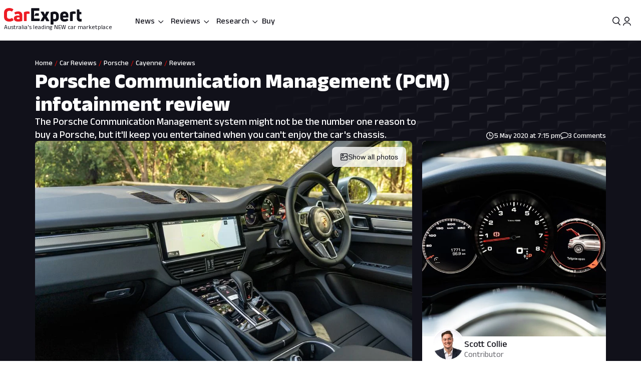

--- FILE ---
content_type: text/html; charset=utf-8
request_url: https://www.carexpert.com.au/car-reviews/porsche-communication-management-pcm-infotainment-review
body_size: 152659
content:
<!DOCTYPE html><html lang="en" class="ce-light-mode"><head><meta charSet="utf-8"/><meta name="viewport" content="width=device-width, initial-scale=1, maximum-scale=1, user-scalable=no"/><link rel="preload" as="image" imageSrcSet="https://images.carexpert.com.au/resize/960/-/cms/v1/media/2020-05-porsche-communication-management-4.jpg 1x, https://images.carexpert.com.au/resize/1920/-/cms/v1/media/2020-05-porsche-communication-management-4.jpg 2x" fetchPriority="high"/><link rel="preload" as="image" imageSrcSet="https://images.carexpert.com.au/resize/960/-/cms/v1/media/2020-05-porsche-cayenne-communication-management-4.jpg 1x, https://images.carexpert.com.au/resize/1920/-/cms/v1/media/2020-05-porsche-cayenne-communication-management-4.jpg 2x" fetchPriority="auto"/><link rel="preload" as="image" href="https://images.carexpert.com.au/resize/200/-/cms/v1/media/scott-collie-authors-clu90fnzm0001884d2mwe2tnt-6.jpg"/><link rel="preload" as="image" href="https://images.carexpert.com.au/resize/960/-/cms/v1/media/2020-05-porsche-communication-management-4.jpg"/><link rel="preload" as="image" href="https://images.carexpert.com.au/resize/960/-/cms/v1/media/2020-05-porsche-cayenne-communication-management-4.jpg"/><link rel="preload" as="image" href="https://images.carexpert.com.au/resize/200/-/cms/v1/media/william-stopford-authors-clu90fyvl000188413z66849k-10.png"/><link rel="preload" as="image" href="https://images.carexpert.com.au/resize/200/-/cms/v1/media/josh-nevett-authors-cm3xxxs4v00006i2o2hapflqz-1.jpg"/><link rel="preload" as="image" href="https://images.carexpert.com.au/resize/200/-/cms/v1/media/andrew-maclean.jpg"/><link rel="preload" as="image" href="https://images.carexpert.com.au/resize/200/-/cms/v1/media/2023-11-2024mitsubishitritontestinglanglang011.jpg"/><link rel="preload" as="image" href="https://images.carexpert.com.au/resize/200/-/cms/v1/media/2020-10-porsche-cayenne-turbo-s-e-hybrid-coupe-and-wagon.jpg"/><link rel="stylesheet" href="/_next/static/css/7c9883b3339ef3bb.css" data-precedence="next"/><link rel="stylesheet" href="/_next/static/css/aaad844a57f1ca1c.css" data-precedence="next"/><link rel="stylesheet" href="/_next/static/css/8e6374e07a001c97.css" data-precedence="next"/><link rel="stylesheet" href="/_next/static/css/80fe8ea0807c6278.css" data-precedence="next"/><link rel="stylesheet" href="/_next/static/css/42f0cceae035b402.css" data-precedence="next"/><link rel="stylesheet" href="/_next/static/css/20cc8b8c4468bfc5.css" data-precedence="next"/><link rel="stylesheet" href="/_next/static/css/3b5ecc2a5dfc4895.css" data-precedence="next"/><link rel="stylesheet" href="/_next/static/css/d54ea3eaea2f43ee.css" data-precedence="next"/><link rel="stylesheet" href="/_next/static/css/9c2aca9bdfa0ffcb.css" data-precedence="next"/><link rel="stylesheet" href="/_next/static/css/0f996774ad1dce1f.css" data-precedence="next"/><link rel="stylesheet" href="/_next/static/css/c1a97664db70e116.css" data-precedence="next"/><link rel="stylesheet" href="/_next/static/css/c4a0e34a201ccb0a.css" data-precedence="next"/><link rel="stylesheet" href="/_next/static/css/7702481578d5bce4.css" data-precedence="next"/><link rel="stylesheet" href="/_next/static/css/f406f05dda3a5d91.css" data-precedence="next"/><link rel="stylesheet" href="/_next/static/css/699ebb3c1a8ff89b.css" data-precedence="next"/><link rel="stylesheet" href="/_next/static/css/df211413a23ed9ea.css" data-precedence="next"/><link rel="stylesheet" href="/_next/static/css/442d2e8272008fd8.css" data-precedence="next"/><link rel="stylesheet" href="/_next/static/css/6e3e4eccc3a27309.css" data-precedence="next"/><link rel="stylesheet" href="/_next/static/css/fc490a06d0293e8d.css" data-precedence="next"/><link rel="stylesheet" href="/_next/static/css/a3390785ef5e0ffb.css" data-precedence="next"/><link rel="stylesheet" href="/_next/static/css/0052b4c1d32e386b.css" data-precedence="next"/><link rel="stylesheet" href="/_next/static/css/4d9290c60ff2ffd6.css" data-precedence="next"/><link rel="stylesheet" href="/_next/static/css/a549bacf4d1fe556.css" data-precedence="next"/><link rel="stylesheet" href="/_next/static/css/86a05b1fc06440e0.css" data-precedence="next"/><link rel="stylesheet" href="/_next/static/css/fead304c1f240b39.css" data-precedence="next"/><link rel="stylesheet" href="/_next/static/css/9afa09a7aae62637.css" data-precedence="next"/><link rel="stylesheet" href="/_next/static/css/33b27c32222652ed.css" data-precedence="next"/><link rel="stylesheet" href="/_next/static/css/83f4c44c3d42cf2e.css" data-precedence="next"/><link rel="stylesheet" href="/_next/static/css/756cf97b87f1b026.css" data-precedence="next"/><link rel="stylesheet" href="/_next/static/css/8bac93f2af467a5f.css" data-precedence="next"/><link rel="stylesheet" href="/_next/static/css/473481fa10825753.css" data-precedence="next"/><link rel="stylesheet" href="/_next/static/css/bae7d1c228b94e6e.css" data-precedence="next"/><link rel="stylesheet" href="/_next/static/css/f3b44f2c84013b0e.css" data-precedence="next"/><link rel="stylesheet" href="/_next/static/css/727973242bb33abd.css" data-precedence="next"/><link rel="stylesheet" href="/_next/static/css/2934e9e212573010.css" data-precedence="next"/><link rel="stylesheet" href="/_next/static/css/2636e9db33da7781.css" data-precedence="next"/><link rel="stylesheet" href="/_next/static/css/78c717eea96d3be9.css" data-precedence="next"/><link rel="stylesheet" href="/_next/static/css/f3f69aa5b5d2b8d0.css" data-precedence="next"/><link rel="stylesheet" href="/_next/static/css/dc4f101c27bd83ba.css" data-precedence="next"/><link rel="stylesheet" href="/_next/static/css/9abe7d9dc96691d5.css" data-precedence="next"/><link rel="stylesheet" href="/_next/static/css/7e8b8b8fdf1e5d3c.css" data-precedence="next"/><link rel="stylesheet" href="/_next/static/css/c388e507d2ceea86.css" data-precedence="next"/><link rel="stylesheet" href="/_next/static/css/623d5da069b64efc.css" data-precedence="next"/><link rel="stylesheet" href="/_next/static/css/3c0558b4bc4cb60d.css" data-precedence="next"/><link rel="stylesheet" href="/_next/static/css/bc42e1df8003e8f4.css" data-precedence="next"/><link rel="stylesheet" href="/_next/static/css/ea613563932c4c77.css" data-precedence="next"/><link rel="stylesheet" href="/_next/static/css/e400f6f4c1a2deff.css" data-precedence="next"/><link rel="stylesheet" href="/_next/static/css/7416a439a9dcf744.css" data-precedence="next"/><link rel="stylesheet" href="/_next/static/css/5c588aa47faa8c99.css" data-precedence="next"/><link rel="stylesheet" href="/_next/static/css/2a0cf75bd020ba27.css" data-precedence="next"/><link rel="stylesheet" href="/_next/static/css/6fd63ea61c664114.css" data-precedence="next"/><link rel="stylesheet" href="/_next/static/css/0e14876d93495f0c.css" data-precedence="next"/><link rel="stylesheet" href="/_next/static/css/93027cabacfeff8e.css" data-precedence="next"/><link rel="stylesheet" href="/_next/static/css/89aa23a1463947a2.css" data-precedence="next"/><link rel="stylesheet" href="/_next/static/css/c005539208061d66.css" data-precedence="next"/><link rel="stylesheet" href="/_next/static/css/bc7ce7462bbd18f4.css" data-precedence="next"/><link rel="stylesheet" href="/_next/static/css/9689795730a6b23a.css" data-precedence="next"/><link rel="stylesheet" href="/_next/static/css/273d5ce467d03756.css" data-precedence="next"/><link rel="stylesheet" href="/_next/static/css/6f871a6f28f026f8.css" data-precedence="next"/><link rel="stylesheet" href="/_next/static/css/1ebf957ea2b7ed08.css" data-precedence="next"/><link rel="stylesheet" href="/_next/static/css/427dac2d2db40c14.css" data-precedence="next"/><link rel="stylesheet" href="/_next/static/css/0c2ed7f2a31a6047.css" data-precedence="next"/><link rel="stylesheet" href="/_next/static/css/7b002876ce57c7b4.css" data-precedence="next"/><link rel="stylesheet" href="/_next/static/css/36643bc98589926a.css" data-precedence="next"/><link rel="stylesheet" href="/_next/static/css/b88b7a603567d559.css" data-precedence="next"/><link rel="stylesheet" href="/_next/static/css/1e2c6b0cca4f1c15.css" data-precedence="next"/><link rel="stylesheet" href="/_next/static/css/de833a505a41e56f.css" data-precedence="next"/><link rel="stylesheet" href="/_next/static/css/cdbe5bc068fe44e1.css" data-precedence="next"/><link rel="stylesheet" href="/_next/static/css/6269ef3eafe9b2a8.css" data-precedence="next"/><link rel="stylesheet" href="/_next/static/css/102a0bed879da22d.css" data-precedence="next"/><link rel="stylesheet" href="/_next/static/css/d5950d19bff882d9.css" data-precedence="next"/><link rel="stylesheet" href="/_next/static/css/981c3dc0cb5c35eb.css" data-precedence="next"/><link rel="stylesheet" href="/_next/static/css/878743d76cd24f05.css" data-precedence="next"/><link rel="stylesheet" href="/_next/static/css/aff98a8265fdfe97.css" data-precedence="next"/><link rel="stylesheet" href="/_next/static/css/71028ff19b5925b2.css" data-precedence="next"/><link rel="stylesheet" href="/_next/static/css/1d209a911f0b5441.css" data-precedence="next"/><link rel="stylesheet" href="/_next/static/css/8be1c17d3321b51e.css" data-precedence="next"/><link rel="stylesheet" href="/_next/static/css/c4bc21dcd3843535.css" data-precedence="next"/><link rel="stylesheet" href="/_next/static/css/a746694dd223cb9c.css" data-precedence="next"/><link rel="stylesheet" href="/_next/static/css/acaa95859eba7b8c.css" data-precedence="next"/><link rel="stylesheet" href="/_next/static/css/825f2724b8b3ae19.css" data-precedence="next"/><link rel="stylesheet" href="/_next/static/css/1666926f72f68e21.css" data-precedence="next"/><link rel="stylesheet" href="/_next/static/css/3ab4ccccc2051f39.css" data-precedence="next"/><link rel="stylesheet" href="/_next/static/css/c69617113d7f6c08.css" data-precedence="next"/><link rel="stylesheet" href="/_next/static/css/4cc6337a96a90828.css" data-precedence="next"/><link rel="stylesheet" href="/_next/static/css/5f002e63d2c7e52b.css" data-precedence="next"/><link rel="stylesheet" href="/_next/static/css/60ee64619b720b44.css" data-precedence="next"/><link rel="stylesheet" href="/_next/static/css/d849ec74852e110e.css" data-precedence="next"/><link rel="stylesheet" href="/_next/static/css/4c6347a710b38294.css" data-precedence="next"/><link rel="stylesheet" href="/_next/static/css/25ab19a704da1f8c.css" data-precedence="next"/><link rel="stylesheet" href="/_next/static/css/3bd4d67ce597c262.css" data-precedence="next"/><link rel="stylesheet" href="/_next/static/css/c4db008fb61d48ab.css" data-precedence="next"/><link rel="stylesheet" href="/_next/static/css/4b3322c856127b71.css" data-precedence="next"/><link rel="stylesheet" href="/_next/static/css/4a3beb511ddbe778.css" data-precedence="next"/><link rel="stylesheet" href="/_next/static/css/65faabcd1bb33527.css" data-precedence="next"/><link rel="stylesheet" href="/_next/static/css/fe7722cd396c0c29.css" data-precedence="next"/><link rel="stylesheet" href="/_next/static/css/0f28068b9ec00b87.css" data-precedence="next"/><link rel="stylesheet" href="/_next/static/css/cb316b9b22bc5a44.css" data-precedence="next"/><link rel="preload" as="script" fetchPriority="low" href="/_next/static/chunks/webpack-f00fd57ab5bdd95a.js"/><script src="/_next/static/chunks/8677c537-e5cb88fcfd466ada.js" async=""></script><script src="/_next/static/chunks/5c85c76b-e4f3c7c06898b38f.js" async=""></script><script src="/_next/static/chunks/46008-44b0d52f6389c3c5.js" async=""></script><script src="/_next/static/chunks/45041-9ae680f6e5fe7d51.js" async=""></script><script src="/_next/static/chunks/main-app-2d878c719ad92a8a.js" async=""></script><script src="/_next/static/chunks/app/layout-60ab3fc2b20f18a5.js" async=""></script><script src="/_next/static/chunks/app/global-error-9925dfb46676ea88.js" async=""></script><script src="/_next/static/chunks/73947-ec14ffcbaa09a286.js" async=""></script><script src="/_next/static/chunks/81346-a48d1dab9e010249.js" async=""></script><script src="/_next/static/chunks/84214-15bc7ff73b0156b5.js" async=""></script><script src="/_next/static/chunks/84460-a1ee14c96b24183e.js" async=""></script><script src="/_next/static/chunks/47667-d369b5aa0d6a44c7.js" async=""></script><script src="/_next/static/chunks/20627-abe5843bf771a668.js" async=""></script><script src="/_next/static/chunks/85415-0e12e844572c084f.js" async=""></script><script src="/_next/static/chunks/17789-37b1706226f39c45.js" async=""></script><script src="/_next/static/chunks/17346-4b96bdf7a4403a6a.js" async=""></script><script src="/_next/static/chunks/11454-112737285d68f548.js" async=""></script><script src="/_next/static/chunks/55174-59b6d5b5ff9fd1a2.js" async=""></script><script src="/_next/static/chunks/4752-8843ab08a24323c8.js" async=""></script><script src="/_next/static/chunks/58082-0e876580f943e84d.js" async=""></script><script src="/_next/static/chunks/35938-c6cd1e168d039acf.js" async=""></script><script src="/_next/static/chunks/4334-35859e95c788a759.js" async=""></script><script src="/_next/static/chunks/30639-6ef92dbac73eee6f.js" async=""></script><script src="/_next/static/chunks/28411-e829d5febc869dd2.js" async=""></script><script src="/_next/static/chunks/79034-e4bc4f0364f3de37.js" async=""></script><script src="/_next/static/chunks/11190-35e85625a5581c56.js" async=""></script><script src="/_next/static/chunks/6079-256f73daf9b57831.js" async=""></script><script src="/_next/static/chunks/33548-e8646de49458885a.js" async=""></script><script src="/_next/static/chunks/50940-f9c4ed54da126523.js" async=""></script><script src="/_next/static/chunks/12220-4ef435b9685b7afe.js" async=""></script><script src="/_next/static/chunks/76750-bdf46a249b83da01.js" async=""></script><script src="/_next/static/chunks/25015-24dac596e7642360.js" async=""></script><script src="/_next/static/chunks/23945-466372fadc27479d.js" async=""></script><script src="/_next/static/chunks/14491-d573461ba4fae4c1.js" async=""></script><script src="/_next/static/chunks/67093-22927c1fa97ede98.js" async=""></script><script src="/_next/static/chunks/89598-fd702f91d8b9c5ea.js" async=""></script><script src="/_next/static/chunks/48465-c54f033eb2dd711f.js" async=""></script><script src="/_next/static/chunks/53059-069c90277c69d65e.js" async=""></script><script src="/_next/static/chunks/41449-23a2fe1fd932bfe9.js" async=""></script><script src="/_next/static/chunks/77723-5c0fff0fd1746afd.js" async=""></script><script src="/_next/static/chunks/86879-48c25c2c2367959f.js" async=""></script><script src="/_next/static/chunks/39507-c9ce87f4026b5bc1.js" async=""></script><script src="/_next/static/chunks/62189-519b6b47d258fef2.js" async=""></script><script src="/_next/static/chunks/72917-1ce2e842b3485608.js" async=""></script><script src="/_next/static/chunks/85674-aa8e5b53fa1e9d4f.js" async=""></script><script src="/_next/static/chunks/29410-fca3dd2478f4168f.js" async=""></script><script src="/_next/static/chunks/26941-392ab8fbd9857c79.js" async=""></script><script src="/_next/static/chunks/49807-4976ab92e49044eb.js" async=""></script><script src="/_next/static/chunks/app/(ce)/layout-47e9a6e3a1336600.js" async=""></script><script src="/_next/static/chunks/11861-108145707db65449.js" async=""></script><script src="/_next/static/chunks/64169-63aa6cce1f582ff8.js" async=""></script><script src="/_next/static/chunks/62426-3e904fa827d9b660.js" async=""></script><script src="/_next/static/chunks/76814-51cc289bbc91ecf2.js" async=""></script><script src="/_next/static/chunks/72619-d429100eac637d69.js" async=""></script><script src="/_next/static/chunks/14369-69b1822bdf8fa42a.js" async=""></script><script src="/_next/static/chunks/20673-9e1c9a7b2a37cfa1.js" async=""></script><script src="/_next/static/chunks/83114-4237b4afd06ed021.js" async=""></script><script src="/_next/static/chunks/14839-30ba04a567732af6.js" async=""></script><script src="/_next/static/chunks/36965-dc4aa45fc0a1b629.js" async=""></script><script src="/_next/static/chunks/23133-173a18afb526a7ff.js" async=""></script><script src="/_next/static/chunks/80470-c151424eff45f358.js" async=""></script><script src="/_next/static/chunks/52651-5dedd18ec6af9143.js" async=""></script><script src="/_next/static/chunks/12499-126206458c92f49f.js" async=""></script><script src="/_next/static/chunks/99477-d377d5194d089680.js" async=""></script><script src="/_next/static/chunks/31148-bdfccff153f0aa23.js" async=""></script><script src="/_next/static/chunks/25640-b36c052cc4350f69.js" async=""></script><script src="/_next/static/chunks/74643-c0d9165cfb096e97.js" async=""></script><script src="/_next/static/chunks/16200-01dc4dd61389fd38.js" async=""></script><script src="/_next/static/chunks/21961-2ddb157d04f0482a.js" async=""></script><script src="/_next/static/chunks/64191-68fb2869f9ca190d.js" async=""></script><script src="/_next/static/chunks/11607-670a00e9595c2446.js" async=""></script><script src="/_next/static/chunks/96627-f94944c936657373.js" async=""></script><script src="/_next/static/chunks/75336-551f4c9ff47f3342.js" async=""></script><script src="/_next/static/chunks/2567-905dd0b6cd4ff5ed.js" async=""></script><script src="/_next/static/chunks/70203-489a09699352a91f.js" async=""></script><script src="/_next/static/chunks/72584-de6c2b0a665c597c.js" async=""></script><script src="/_next/static/chunks/53032-097da911f0c1fb37.js" async=""></script><script src="/_next/static/chunks/13255-a0f3df1a348ad18c.js" async=""></script><script src="/_next/static/chunks/20803-6643487a06ba2692.js" async=""></script><script src="/_next/static/chunks/50255-e9d552cea4a86128.js" async=""></script><script src="/_next/static/chunks/37299-6681cc87f62d381d.js" async=""></script><script src="/_next/static/chunks/734-747eec399631a4ff.js" async=""></script><script src="/_next/static/chunks/96285-1075117b357c9b40.js" async=""></script><script src="/_next/static/chunks/21849-e0fc32547d9dc476.js" async=""></script><script src="/_next/static/chunks/89879-0a2453ecc24457b8.js" async=""></script><script src="/_next/static/chunks/36024-1048f73c33c7cf6c.js" async=""></script><script src="/_next/static/chunks/68630-2cb319a1ad7ac281.js" async=""></script><script src="/_next/static/chunks/73149-0e1e1be1a7ede34b.js" async=""></script><script src="/_next/static/chunks/46669-6de4138e6541e0dd.js" async=""></script><script src="/_next/static/chunks/26867-45303a2e146a7bf0.js" async=""></script><script src="/_next/static/chunks/42484-8c5e454d8b3a712f.js" async=""></script><script src="/_next/static/chunks/23061-d0677d99423d5f28.js" async=""></script><script src="/_next/static/chunks/5524-0baa00bad45b495f.js" async=""></script><script src="/_next/static/chunks/9356-5ecb4b901eb19182.js" async=""></script><script src="/_next/static/chunks/89566-749e0aafc1b26ed5.js" async=""></script><script src="/_next/static/chunks/37722-0ec301ab9cdc97e8.js" async=""></script><script src="/_next/static/chunks/60764-bc5f2cba5d56034d.js" async=""></script><script src="/_next/static/chunks/app/(ce)/(content)/car-reviews/%5Bslug%5D/page-5709d3e9e1c7540b.js" async=""></script><script src="https://securepubads.g.doubleclick.net/tag/js/gpt.js" crossorigin="anonymous" async=""></script><link rel="preload" href="https://pub.doubleverify.com/dvtag/35731440/DV1528187/pub.js" as="script"/><link rel="preload" as="image" href="https://images.carexpert.com.au/resize/200/-/cms/v1/media/2020-11-2021-porsche-cayenne-gts-hero.jpg"/><link rel="preload" as="image" href="https://images.carexpert.com.au/resize/200/-/cms/v1/media/2025-07-2025-chery-tiggo-7-super-hybrid-launch-7.jpg"/><link rel="preload" as="image" href="https://images.carexpert.com.au/resize/200/-/cms/v1/media/2025-12-2026-nissan-patrol-warrior-hero.jpg"/><link rel="preload" as="image" href="https://images.carexpert.com.au/resize/200/-/cms/v1/media/2023-12-porsche-macan-ev-27.jpg"/><link rel="preconnect" href="https://fonts.googleapis.com" crossorigin="anonymous"/><link rel="preconnect" href="https://fonts.gstatic.com" crossorigin="anonymous"/><link rel="preconnect" href="https://securepubads.g.doubleclick.net" crossorigin="anonymous"/><link rel="preconnect" href="https://tpc.googlesyndication.com" crossorigin="anonymous"/><link rel="preconnect" href="https://pagead2.googlesyndication.com" crossorigin="anonymous"/><meta name="msapplication-TileColor" content="#ffffff"/><meta name="msapplication-TileImage" content="https://www.carexpert.com.au/ms-icon-144x144.png"/><meta name="msvalidate.01" content="9D06712C287574475E7EA20E65EC636B"/><meta name="mobile-web-app-capable" content="yes"/><meta name="theme-color" content="#ffffff"/><title>Porsche Communication Management (PCM) infotainment review | CarExpert</title><meta name="description" content="The Porsche Communication Management system might not be the number one reason to buy a Porsche, but it&#x27;ll keep you entertained when you can&#x27;t enjoy the car&#x27;s chassis. "/><link rel="manifest" href="/manifest.json"/><meta name="robots" content="index, follow"/><meta name="googlebot" content="index, follow, max-video-preview:-1, max-image-preview:large, max-snippet:-1"/><link rel="canonical" href="https://www.carexpert.com.au/car-reviews/porsche-communication-management-pcm-infotainment-review"/><meta property="fb:app_id" content="1121964828204560"/><meta name="mobile-web-app-capable" content="yes"/><meta name="apple-mobile-web-app-title" content="CarExpert"/><meta name="apple-mobile-web-app-status-bar-style" content="default"/><meta property="og:title" content="Porsche Communication Management (PCM) infotainment review"/><meta property="og:description" content="The Porsche Communication Management system might not be the number one reason to buy a Porsche, but it&#x27;ll keep you entertained when you can&#x27;t enjoy the car&#x27;s chassis. "/><meta property="og:url" content="https://www.carexpert.com.au/car-reviews/porsche-communication-management-pcm-infotainment-review"/><meta property="og:site_name" content="CarExpert"/><meta property="og:locale" content="en_US"/><meta property="og:image" content="https://images.carexpert.com.au/crop/1200/630/cms/v1/media/2020-05-porsche-communication-management-4.jpg"/><meta property="og:image:width" content="1200"/><meta property="og:image:height" content="630"/><meta property="og:type" content="article"/><meta property="article:modified_time" content="2025-11-03T15:17:10.607Z"/><meta property="article:author" content="https://facebook.com/CarExpertAus"/><meta name="twitter:card" content="summary_large_image"/><meta name="twitter:site" content="@CarExpertAus"/><meta name="twitter:title" content="Porsche Communication Management (PCM) infotainment review"/><meta name="twitter:description" content="The Porsche Communication Management system might not be the number one reason to buy a Porsche, but it&#x27;ll keep you entertained when you can&#x27;t enjoy the car&#x27;s chassis. "/><meta name="twitter:image" content="https://images.carexpert.com.au/crop/1200/630/cms/v1/media/2020-05-porsche-communication-management-4.jpg"/><link rel="shortcut icon" href="/favicon.ico"/><link rel="icon" href="/favicon-32x32.png" sizes="32x32" type="image/png"/><link rel="icon" href="/favicon-96x96.png" sizes="96x96" type="image/png"/><link rel="icon" href="/favicon-16x16.png" sizes="16x16" type="image/png"/><link rel="icon" href="/android-icon-36x36.png" sizes="36x36" type="image/png"/><link rel="icon" href="/android-icon-48x48.png" sizes="48x48" type="image/png"/><link rel="icon" href="/android-icon-72x72.png" sizes="72x72" type="image/png"/><link rel="icon" href="/android-icon-96x96.png" sizes="96x96" type="image/png"/><link rel="icon" href="/favicon-144x144.png" sizes="144x144" type="image/png"/><link rel="icon" href="/android-icon-192x192.png" sizes="192x192" type="image/png"/><link rel="apple-touch-icon" href="/apple-icon-57x57.png" sizes="57x57" type="image/png"/><link rel="apple-touch-icon" href="/apple-icon-60x60.png" sizes="60x60" type="image/png"/><link rel="apple-touch-icon" href="/apple-icon-72x72.png" sizes="72x72" type="image/png"/><link rel="apple-touch-icon" href="/apple-icon-76x76.png" sizes="76x76" type="image/png"/><link rel="apple-touch-icon" href="/apple-icon-114x114.png" sizes="114x114" type="image/png"/><link rel="apple-touch-icon" href="/apple-icon-120x120.png" sizes="120x120" type="image/png"/><link rel="apple-touch-icon" href="/apple-icon-144x144.png" sizes="144x144" type="image/png"/><link rel="apple-touch-icon" href="/apple-icon-152x152.png" sizes="152x152" type="image/png"/><link rel="apple-touch-icon" href="/apple-icon-180x180.png" sizes="152x152" type="image/png"/><link href="https://fonts.googleapis.com/css2?family=Anek+Latin:wght@100..800&amp;display=swap" rel="stylesheet"/><meta name="sentry-trace" content="82d5af90a52dc1ccb8abaf3eb89ec94a-c62d42dcef0cb86c-1"/><meta name="baggage" content="sentry-environment=red%40syd,sentry-release=2.28229,sentry-public_key=127c32558b534536a7d2a8610221a243,sentry-trace_id=82d5af90a52dc1ccb8abaf3eb89ec94a,sentry-transaction=GET%20%2Fcar-reviews%2F%5Bslug%5D,sentry-sampled=true,sentry-sample_rand=0.27213791274643584,sentry-sample_rate=0.5"/><script src="/_next/static/chunks/polyfills-42372ed130431b0a.js" noModule=""></script><script id="page-datalayer-app">;(function () {
    window.dataLayer = window.dataLayer || [];
    const ceDataLayerEntries = [
  {
    "PageType": "content",
    "ContentType": "review",
    "Author": "Scott Collie",
    "PostSlug": "porsche-communication-management-pcm-infotainment-review",
    "PostID": "9507",
    "adops-ex-osv": "0",
    "PublishedDate": "2020-05-05T19:15:00.000Z",
    "MakeShort": [
      "PO"
    ],
    "MakeDisplay": [
      "Porsche"
    ],
    "ModelDisplay": [
      "Cayenne"
    ],
    "ModelShort": [
      "CD"
    ],
    "BodyStyle": [
      "SUV"
    ],
    "FuelType": [
      "Premium Unleaded",
      "Electric"
    ],
    "Drive": [
      "4x4"
    ],
    "CEVID": [
      "CEPOCD2020-JOGG88KF20190701"
    ],
    "VehicleYear": [
      "2020"
    ],
    "Price": [
      "116600"
    ],
    "Segment": [
      "SUV LARGE"
    ]
  }
];
    if (Array.isArray(ceDataLayerEntries)) {
      ceDataLayerEntries.forEach(function (entry) {
        window.dataLayer.push(entry);
      });
    }
    function getUrlParameter(name) {
      name = name.replace(/[\[]/, '\\[').replace(/[\]]/, '\\]');
      var regex = new RegExp('[\\?&]' + name + '=([^&#]*)');
      var results = regex.exec(location.search);
      return results === null ? '' : decodeURIComponent(results[1].replace(/\+/g, ' '));
    };
    const ceUtm = {
      UtmTerm: getUrlParameter('utm_term'),
      UtmCampaign: getUrlParameter('utm_campaign'),
      UtmMedium: getUrlParameter('utm_medium'),
      UtmSource: getUrlParameter('utm_source')
    }
    window.dataLayer.push(ceUtm);
  })();</script></head><body><script id="ceScriptsTop">

</script><div class="_1aahict0"><div class="_1ivmml5t4 _1ivmml518h _1ivmml511o _1ivmml51x6 _1ivmml51g9"><div data-search-focus="false" class="_1vgl4v71" data-testid="search-bar-container"><div class=""><div class="_1ivmml5ti"><div class="_1vgl4v74 _1vgl4v75 _2anj4t0 _2anj4t1"></div></div></div></div></div></div><div class="_1aahict1"><div><header class="_1ivmml56g _1ivmml51g9 _1ivmml5wf _1ivmml51s"><div class="c1x1ce2 _1ivmml5ua _1ivmml53su _1ivmml51g9 _1ivmml54j3" style="z-index:0;position:relative"><div class="_1ivmml5t4 _1ivmml51x6 _1ivmml518h"><a data-testid="carexpert-logo" class="_1ivmml5t4 _1ivmml5113 _1ivmml518a _1ivmml51b c1x1ce6 c1x1cee" href="/"><svg viewBox="0 0 551 117" version="1.1" focusable="false" class="t8z5f04 _1ivmml5fv" xmlns="http://www.w3.org/2000/svg"><g id="ce-logo-g" stroke="none" stroke-width="1" fill="none" fill-rule="evenodd"><g id="ce-logo-g-2" fill-rule="nonzero"><g id="ce-logo"><path d="M37.8649818,96 C15.0503291,96 0,83.9694798 0,61.4621963 L0,34.4157226 C0,11.9084393 15.1726895,0 37.4756533,0 C47.85404,0 57.8319743,3.10751445 65.2292168,8.27930636 C66.5306861,9.05618498 66.6530467,10.0883237 65.8743895,11.2536416 L57.709614,23.6726012 C56.7974728,24.9710983 55.7629712,25.0931792 54.4726252,24.3163006 C49.6783222,21.2087861 43.5825496,19.6550289 37.8761056,19.6550289 C26.98603,19.6550289 21.1461018,25.8589596 21.1461018,35.1815029 L21.1461018,60.5410405 C21.1461018,70.496185 27.3753585,76.1895956 37.9984659,76.1895956 C44.4835671,76.1895956 50.8351842,74.2473988 56.0188157,70.7514449 C57.3202854,69.8413875 58.354787,69.9745664 59.1334439,71.2730636 L67.431704,83.6920231 C68.2103607,84.8573408 68.2103607,85.8894798 67.29822,86.5331794 C59.7786172,92.1156069 49.9230431,96 37.8649818,96" id="Path" fill="#ED1C24"></path><path d="M101.191053,24 C119.342032,24 130,33.478396 130,53.4870998 L130,89.5542428 C130,90.8747282 129.340168,91.7923533 128.020503,92.1840226 C120.259086,94.556419 109.869525,96 100.922646,96 C81.9776329,96 70,88.8940005 70,73.3503263 C70,59.6642835 80.7921712,52.8156668 98.6859271,52.8156668 C102.76794,52.8156668 106.581547,53.207336 109.869525,53.5990053 L109.869525,52.2785204 C109.869525,45.3068076 107.364399,41.4796394 98.8201306,41.4796394 C93.0270271,41.4796394 86.1938488,43.057507 82.3690588,45.1613304 C81.1835971,45.8215729 79.8751165,45.6872863 79.2152841,44.3779919 L73.82479,34.1050668 C73.1649582,32.7845819 73.1649582,31.8669568 74.0820129,31.2067143 C80.2665424,27.2900217 89.8732524,24 101.191053,24 M101.146319,79.1917934 C104.098788,79.1917934 107.55452,78.6770285 109.869525,78.1734534 L109.869525,66.8821884 C107.308481,66.3674229 103.841566,66.1100402 101.023299,66.1100402 C93.9664488,66.1100402 90.89096,68.4264843 90.89096,72.5222257 C90.89096,77.0096364 94.99534,79.1917934 101.146319,79.1917934" id="Shape" fill="#ED1C24"></path><path d="M143.288253,92 C142.021938,92 141,90.9782785 141,89.7122325 L141,31.8961293 C141,30.7522456 141.510969,29.8637923 142.677312,29.2196635 C149.77534,25.7769067 158.028603,24 166.415162,24 C170.280755,24 174.279645,24.5108607 178.933907,25.2771517 C180.355734,25.5325821 181,26.2988731 181,27.6981872 L181,39.414666 C181,40.9472481 180.111358,41.7024334 178.578451,41.4470031 C176.034712,41.0694104 173.224382,40.9361424 170.680644,40.9361424 C166.859484,40.9361424 163.415995,41.5691654 161.005554,42.5908868 L161.005554,89.701127 C161.005554,91.2337092 160.2391,91.9888945 158.839489,91.9888945 L143.288253,91.9888945 L143.288253,92 Z" id="Path" fill="#ED1C24"></path><path d="M321.622701,90.2976669 C322.518755,91.8498331 321.744387,93 320.085027,93 L302.340938,93 C301.190449,93 300.294394,92.4863331 299.785524,91.325 L290.470983,72.9 L281.278129,91.325 C280.769258,92.3523331 279.740455,93 278.601028,93 L260.856939,93 C259.197579,93 258.55596,91.8386669 259.319266,90.2976669 L277.82666,59.2431669 L260.337006,28.7023333 C259.440952,27.1501667 260.21532,26 261.863617,26 L279.098836,26 C280.382075,26 281.267067,26.5136667 281.775937,27.675 L290.459921,46.7476667 L299.143904,27.675 C299.652775,26.5136667 300.681578,26 301.821005,26 L319.056224,26 C320.83727,26 321.47889,27.1613333 320.582835,28.7023333 L303.093181,59.2431669 L321.622701,90.2976669 Z" id="Path" fill="currentColor"></path><path d="M359.266792,25.0111515 C376.830943,25.0111515 389,35.7500606 389,54.0385455 L389,66.8627879 C389,84.036121 377.969057,94.7750306 362.101132,94.7750306 C358.008302,94.7750306 353.795094,93.8940605 350.698113,92.6227879 L350.698113,114.702788 C350.698113,116.241697 349.932075,117 348.509434,117 L333.254339,117 C332.006792,117 331,115.974061 331,114.702788 L331,32.2930909 C331,31.0106667 331.503396,30.2523636 332.630566,29.8620606 C340.28,26.9180606 350.698113,25 359.233962,25 M369.301887,66.8293331 L369.301887,53.5255757 C369.301887,45.4518788 365.340378,42.0618182 358.435094,42.0618182 C355.239622,42.0618182 352.044151,42.5859394 349.603773,43.4892121 L349.603773,76.0627879 C352.033207,77.5013331 355.108302,78.2819395 358.555472,78.2819395 C365.460754,78.2819395 369.301887,74.7692121 369.301887,67.2084847" id="Shape" fill="currentColor"></path><path d="M456.835551,65.1136981 C456.835551,66.5402647 456.068117,67.3214801 454.544373,67.3214801 L419.019998,67.3214801 L419.019998,69.3933979 C419.019998,76.0167439 423.313176,79.3906872 430.197831,79.3906872 C436.693208,79.3906872 442.031874,77.4433105 446.703207,74.7147185 C447.87104,73.8089619 448.916529,74.0693667 449.695084,75.2355285 L456.457395,84.1911977 C457.23595,85.3573595 457.23595,86.5235208 456.068117,87.4292774 C449.439273,92.4901932 440.986385,96 429.552741,96 C412.658088,96 399,87.0443309 399,68.9971296 L399,52.648222 C399,33.2989954 412.346665,25 428.485009,25 C444.122852,25 456.835551,33.0499123 456.835551,52.648222 L456.835551,65.1136981 L456.835551,65.1136981 Z M429.029997,40.7488439 C423.046242,40.7488439 419.019998,43.8623824 419.019998,51.006538 L419.019998,53.73513 L439.039996,53.73513 L439.039996,51.006538 C439.039996,43.9982459 434.880285,40.7488439 429.029997,40.7488439 L429.029997,40.7488439 Z" id="Shape" fill="currentColor"></path><path d="M470.3,92 C469.033333,92 468,90.9782785 468,89.701127 L468,31.8961293 C468,30.7522456 468.511111,29.8637923 469.677778,29.2196635 C476.777778,25.7769067 485.033333,24 493.422222,24 C497.288889,24 501.288889,24.5108607 505.933333,25.2771517 C507.355555,25.5325821 508,26.2988731 508,27.6981872 L508,39.414666 C508,40.9472481 507.111111,41.7024334 505.577778,41.4470031 C503.033333,41.0694104 500.233333,40.9361424 497.677778,40.9361424 C493.855555,40.9361424 490.422222,41.5691654 488,42.5908868 L488,89.701127 C488,91.2337092 487.233333,91.9888945 485.833333,91.9888945 L470.3,91.9888945 L470.3,92 Z" id="Path" fill="currentColor"></path><path d="M544.5818,77.3290208 C545.711842,77.3290208 547.225879,77.2066243 548.60826,77.0731015 C550.242982,76.8171822 551,77.4514167 551,78.9869323 L551,92.7286842 C551,94.0416612 550.495321,95.087592 549.244595,95.3435112 C547.116166,95.7329539 544.351404,96 541.345272,96 C526.786383,96 517,87.7549489 517,70.9978005 L517,12.2253849 C517,10.7900116 517.757018,10 519.260084,10 L532.315908,10 C533.698289,10 534.444337,10.6564885 534.575992,12.0918618 L536.079058,27.8030793 L546.556631,27.8030793 C547.807357,27.8030793 548.816715,28.8267564 548.816715,30.0952258 L548.816715,42.3237159 C548.816715,43.5254237 547.862213,44.4934662 546.677315,44.4934662 L535.651178,44.4934662 L535.651178,67.8822618 C535.651178,74.1355935 538.547596,77.3178939 544.077122,77.3178939" id="Path" fill="currentColor"></path><path d="M244.737588,55 C246.242148,55 247,54.235 247,52.84 L247,39.14875 C247,37.75375 246.242148,37 244.737588,37 L224.799392,37 L214,55 L244.737588,55 Z" id="Path" fill="currentColor"></path><path d="M250.818182,74.2528356 L213.727272,74.2528356 L213.727272,56.7498476 L213.727272,19.8681547 L248.581818,19.8681547 C250.076364,19.8681547 250.818182,19.0912306 250.818182,17.6594707 L250.818182,3.28637639 C250.818182,2.02110013 249.814545,1 248.570909,1 L195.247272,1 C194.003636,1 193,2.02110013 193,3.28637639 L193,89.7136238 C193,90.9788997 194.003636,92 195.247272,92 L250.730909,92 C252.116364,92 253,91.2341749 253,89.7136238 L253,76.5170144 C253,75.1185513 252.127272,74.3527257 250.752727,74.3527257" id="Path" fill="currentColor"></path></g></g></g></svg><span class="t8z5f01 _1ivmml5ti _1ivmml5d _1ivmml5q0 _1ivmml51j _1ivmml51 _1ivmml5hu">Australia&#x27;s leading NEW car marketplace</span></a><div class="c1x1cef"><a data-testid="carexpert-logo" class="_1ivmml5t4 _1ivmml5113 _1ivmml518a _1ivmml51b c1x1ce6" href="/"><svg viewBox="0 0 551 117" version="1.1" focusable="false" class="t8z5f04 _1ivmml5fv t8z5f05" xmlns="http://www.w3.org/2000/svg"><g id="ce-logo-g" stroke="none" stroke-width="1" fill="none" fill-rule="evenodd"><g id="ce-logo-g-2" fill-rule="nonzero"><g id="ce-logo"><path d="M37.8649818,96 C15.0503291,96 0,83.9694798 0,61.4621963 L0,34.4157226 C0,11.9084393 15.1726895,0 37.4756533,0 C47.85404,0 57.8319743,3.10751445 65.2292168,8.27930636 C66.5306861,9.05618498 66.6530467,10.0883237 65.8743895,11.2536416 L57.709614,23.6726012 C56.7974728,24.9710983 55.7629712,25.0931792 54.4726252,24.3163006 C49.6783222,21.2087861 43.5825496,19.6550289 37.8761056,19.6550289 C26.98603,19.6550289 21.1461018,25.8589596 21.1461018,35.1815029 L21.1461018,60.5410405 C21.1461018,70.496185 27.3753585,76.1895956 37.9984659,76.1895956 C44.4835671,76.1895956 50.8351842,74.2473988 56.0188157,70.7514449 C57.3202854,69.8413875 58.354787,69.9745664 59.1334439,71.2730636 L67.431704,83.6920231 C68.2103607,84.8573408 68.2103607,85.8894798 67.29822,86.5331794 C59.7786172,92.1156069 49.9230431,96 37.8649818,96" id="Path" fill="#ED1C24"></path><path d="M101.191053,24 C119.342032,24 130,33.478396 130,53.4870998 L130,89.5542428 C130,90.8747282 129.340168,91.7923533 128.020503,92.1840226 C120.259086,94.556419 109.869525,96 100.922646,96 C81.9776329,96 70,88.8940005 70,73.3503263 C70,59.6642835 80.7921712,52.8156668 98.6859271,52.8156668 C102.76794,52.8156668 106.581547,53.207336 109.869525,53.5990053 L109.869525,52.2785204 C109.869525,45.3068076 107.364399,41.4796394 98.8201306,41.4796394 C93.0270271,41.4796394 86.1938488,43.057507 82.3690588,45.1613304 C81.1835971,45.8215729 79.8751165,45.6872863 79.2152841,44.3779919 L73.82479,34.1050668 C73.1649582,32.7845819 73.1649582,31.8669568 74.0820129,31.2067143 C80.2665424,27.2900217 89.8732524,24 101.191053,24 M101.146319,79.1917934 C104.098788,79.1917934 107.55452,78.6770285 109.869525,78.1734534 L109.869525,66.8821884 C107.308481,66.3674229 103.841566,66.1100402 101.023299,66.1100402 C93.9664488,66.1100402 90.89096,68.4264843 90.89096,72.5222257 C90.89096,77.0096364 94.99534,79.1917934 101.146319,79.1917934" id="Shape" fill="#ED1C24"></path><path d="M143.288253,92 C142.021938,92 141,90.9782785 141,89.7122325 L141,31.8961293 C141,30.7522456 141.510969,29.8637923 142.677312,29.2196635 C149.77534,25.7769067 158.028603,24 166.415162,24 C170.280755,24 174.279645,24.5108607 178.933907,25.2771517 C180.355734,25.5325821 181,26.2988731 181,27.6981872 L181,39.414666 C181,40.9472481 180.111358,41.7024334 178.578451,41.4470031 C176.034712,41.0694104 173.224382,40.9361424 170.680644,40.9361424 C166.859484,40.9361424 163.415995,41.5691654 161.005554,42.5908868 L161.005554,89.701127 C161.005554,91.2337092 160.2391,91.9888945 158.839489,91.9888945 L143.288253,91.9888945 L143.288253,92 Z" id="Path" fill="#ED1C24"></path><path d="M321.622701,90.2976669 C322.518755,91.8498331 321.744387,93 320.085027,93 L302.340938,93 C301.190449,93 300.294394,92.4863331 299.785524,91.325 L290.470983,72.9 L281.278129,91.325 C280.769258,92.3523331 279.740455,93 278.601028,93 L260.856939,93 C259.197579,93 258.55596,91.8386669 259.319266,90.2976669 L277.82666,59.2431669 L260.337006,28.7023333 C259.440952,27.1501667 260.21532,26 261.863617,26 L279.098836,26 C280.382075,26 281.267067,26.5136667 281.775937,27.675 L290.459921,46.7476667 L299.143904,27.675 C299.652775,26.5136667 300.681578,26 301.821005,26 L319.056224,26 C320.83727,26 321.47889,27.1613333 320.582835,28.7023333 L303.093181,59.2431669 L321.622701,90.2976669 Z" id="Path" fill="currentColor"></path><path d="M359.266792,25.0111515 C376.830943,25.0111515 389,35.7500606 389,54.0385455 L389,66.8627879 C389,84.036121 377.969057,94.7750306 362.101132,94.7750306 C358.008302,94.7750306 353.795094,93.8940605 350.698113,92.6227879 L350.698113,114.702788 C350.698113,116.241697 349.932075,117 348.509434,117 L333.254339,117 C332.006792,117 331,115.974061 331,114.702788 L331,32.2930909 C331,31.0106667 331.503396,30.2523636 332.630566,29.8620606 C340.28,26.9180606 350.698113,25 359.233962,25 M369.301887,66.8293331 L369.301887,53.5255757 C369.301887,45.4518788 365.340378,42.0618182 358.435094,42.0618182 C355.239622,42.0618182 352.044151,42.5859394 349.603773,43.4892121 L349.603773,76.0627879 C352.033207,77.5013331 355.108302,78.2819395 358.555472,78.2819395 C365.460754,78.2819395 369.301887,74.7692121 369.301887,67.2084847" id="Shape" fill="currentColor"></path><path d="M456.835551,65.1136981 C456.835551,66.5402647 456.068117,67.3214801 454.544373,67.3214801 L419.019998,67.3214801 L419.019998,69.3933979 C419.019998,76.0167439 423.313176,79.3906872 430.197831,79.3906872 C436.693208,79.3906872 442.031874,77.4433105 446.703207,74.7147185 C447.87104,73.8089619 448.916529,74.0693667 449.695084,75.2355285 L456.457395,84.1911977 C457.23595,85.3573595 457.23595,86.5235208 456.068117,87.4292774 C449.439273,92.4901932 440.986385,96 429.552741,96 C412.658088,96 399,87.0443309 399,68.9971296 L399,52.648222 C399,33.2989954 412.346665,25 428.485009,25 C444.122852,25 456.835551,33.0499123 456.835551,52.648222 L456.835551,65.1136981 L456.835551,65.1136981 Z M429.029997,40.7488439 C423.046242,40.7488439 419.019998,43.8623824 419.019998,51.006538 L419.019998,53.73513 L439.039996,53.73513 L439.039996,51.006538 C439.039996,43.9982459 434.880285,40.7488439 429.029997,40.7488439 L429.029997,40.7488439 Z" id="Shape" fill="currentColor"></path><path d="M470.3,92 C469.033333,92 468,90.9782785 468,89.701127 L468,31.8961293 C468,30.7522456 468.511111,29.8637923 469.677778,29.2196635 C476.777778,25.7769067 485.033333,24 493.422222,24 C497.288889,24 501.288889,24.5108607 505.933333,25.2771517 C507.355555,25.5325821 508,26.2988731 508,27.6981872 L508,39.414666 C508,40.9472481 507.111111,41.7024334 505.577778,41.4470031 C503.033333,41.0694104 500.233333,40.9361424 497.677778,40.9361424 C493.855555,40.9361424 490.422222,41.5691654 488,42.5908868 L488,89.701127 C488,91.2337092 487.233333,91.9888945 485.833333,91.9888945 L470.3,91.9888945 L470.3,92 Z" id="Path" fill="currentColor"></path><path d="M544.5818,77.3290208 C545.711842,77.3290208 547.225879,77.2066243 548.60826,77.0731015 C550.242982,76.8171822 551,77.4514167 551,78.9869323 L551,92.7286842 C551,94.0416612 550.495321,95.087592 549.244595,95.3435112 C547.116166,95.7329539 544.351404,96 541.345272,96 C526.786383,96 517,87.7549489 517,70.9978005 L517,12.2253849 C517,10.7900116 517.757018,10 519.260084,10 L532.315908,10 C533.698289,10 534.444337,10.6564885 534.575992,12.0918618 L536.079058,27.8030793 L546.556631,27.8030793 C547.807357,27.8030793 548.816715,28.8267564 548.816715,30.0952258 L548.816715,42.3237159 C548.816715,43.5254237 547.862213,44.4934662 546.677315,44.4934662 L535.651178,44.4934662 L535.651178,67.8822618 C535.651178,74.1355935 538.547596,77.3178939 544.077122,77.3178939" id="Path" fill="currentColor"></path><path d="M244.737588,55 C246.242148,55 247,54.235 247,52.84 L247,39.14875 C247,37.75375 246.242148,37 244.737588,37 L224.799392,37 L214,55 L244.737588,55 Z" id="Path" fill="currentColor"></path><path d="M250.818182,74.2528356 L213.727272,74.2528356 L213.727272,56.7498476 L213.727272,19.8681547 L248.581818,19.8681547 C250.076364,19.8681547 250.818182,19.0912306 250.818182,17.6594707 L250.818182,3.28637639 C250.818182,2.02110013 249.814545,1 248.570909,1 L195.247272,1 C194.003636,1 193,2.02110013 193,3.28637639 L193,89.7136238 C193,90.9788997 194.003636,92 195.247272,92 L250.730909,92 C252.116364,92 253,91.2341749 253,89.7136238 L253,76.5170144 C253,75.1185513 252.127272,74.3527257 250.752727,74.3527257" id="Path" fill="currentColor"></path></g></g></g></svg><span class="t8z5f01 _1ivmml5ti _1ivmml5d _1ivmml5q0 _1ivmml51j _1ivmml51 _1ivmml5hu">Australia&#x27;s leading NEW car marketplace</span></a></div></div><div class="c1x1cee c1x1cel _1ivmml518h _1ivmml5t4"><nav aria-label="Main" data-orientation="horizontal" dir="ltr" style="width:100%"><div style="position:relative"><ul data-orientation="horizontal" class="_1ivmml518h _1ivmml5ti _1ivmml5t9 _1ivmml5113 _1ivmml5111 _1ivmml51b0 _1ivmml51g9" dir="ltr"><li><button id="radix-_R_kabqlb_-trigger-radix-_R_mkabqlb_" data-state="closed" aria-expanded="false" aria-controls="radix-_R_kabqlb_-content-radix-_R_mkabqlb_" class="lcu9rtf _1ivmml5311 _1ivmml536o _1ivmml52b _1ivmml53q _1ivmml5d _1ivmml5pf _1ivmml52 _1ivmml512 _1ivmml513t _1ivmml5t4 _1ivmml51g9 _1ivmml518h _1ivmml51b _1ivmml5hu" data-radix-collection-item="">News<!-- --> <svg aria-hidden="true" width="16" height="10" viewBox="0 0 24 18" xmlns="http://www.w3.org/2000/svg" class="lcu9rth _1ivmml544i" fill="var(--_55dw8t59)" style="transform-box:fill-box;transform-origin:center;transform:rotate(0deg)"><path d="M21.3778 7.78528C21.4593 7.90746 21.5 8.02963 21.5 8.1518C21.5 8.3147 21.4593 8.39614 21.3778 8.47759L12.8665 17.0296C12.7443 17.1111 12.6222 17.1518 12.5 17.1518C12.3371 17.1518 12.2557 17.1111 12.1742 17.0296L3.62217 8.47759C3.54072 8.39614 3.5 8.3147 3.5 8.1518C3.5 8.02963 3.54072 7.90746 3.62217 7.78528L4.43665 6.9708C4.5181 6.88936 4.59955 6.84863 4.76244 6.84863C4.88462 6.84863 5.00679 6.88936 5.12896 6.9708L12.5 14.3418L19.871 6.9708C19.9525 6.88936 20.0747 6.84863 20.2376 6.84863C20.3597 6.84863 20.4819 6.88936 20.5633 6.9708L21.3778 7.78528Z" fill="currentColor"></path></svg></button></li><li><button id="radix-_R_kabqlb_-trigger-radix-_R_16kabqlb_" data-state="closed" aria-expanded="false" aria-controls="radix-_R_kabqlb_-content-radix-_R_16kabqlb_" class="lcu9rtf _1ivmml5311 _1ivmml536o _1ivmml52b _1ivmml53q _1ivmml5d _1ivmml5pf _1ivmml52 _1ivmml512 _1ivmml513t _1ivmml5t4 _1ivmml51g9 _1ivmml518h _1ivmml51b _1ivmml5hu" data-radix-collection-item="">Reviews<!-- --> <svg aria-hidden="true" width="16" height="10" viewBox="0 0 24 18" xmlns="http://www.w3.org/2000/svg" class="lcu9rth _1ivmml544i" fill="var(--_55dw8t59)" style="transform-box:fill-box;transform-origin:center;transform:rotate(0deg)"><path d="M21.3778 7.78528C21.4593 7.90746 21.5 8.02963 21.5 8.1518C21.5 8.3147 21.4593 8.39614 21.3778 8.47759L12.8665 17.0296C12.7443 17.1111 12.6222 17.1518 12.5 17.1518C12.3371 17.1518 12.2557 17.1111 12.1742 17.0296L3.62217 8.47759C3.54072 8.39614 3.5 8.3147 3.5 8.1518C3.5 8.02963 3.54072 7.90746 3.62217 7.78528L4.43665 6.9708C4.5181 6.88936 4.59955 6.84863 4.76244 6.84863C4.88462 6.84863 5.00679 6.88936 5.12896 6.9708L12.5 14.3418L19.871 6.9708C19.9525 6.88936 20.0747 6.84863 20.2376 6.84863C20.3597 6.84863 20.4819 6.88936 20.5633 6.9708L21.3778 7.78528Z" fill="currentColor"></path></svg></button></li><li><button id="radix-_R_kabqlb_-trigger-radix-_R_1mkabqlb_" data-state="closed" aria-expanded="false" aria-controls="radix-_R_kabqlb_-content-radix-_R_1mkabqlb_" class="lcu9rtf _1ivmml5311 _1ivmml536o _1ivmml52b _1ivmml53q _1ivmml5d _1ivmml5pf _1ivmml52 _1ivmml512 _1ivmml513t _1ivmml5t4 _1ivmml51g9 _1ivmml518h _1ivmml51b _1ivmml5hu" data-radix-collection-item="">Research<!-- --> <svg aria-hidden="true" width="16" height="10" viewBox="0 0 24 18" xmlns="http://www.w3.org/2000/svg" class="lcu9rth _1ivmml544i" fill="var(--_55dw8t59)" style="transform-box:fill-box;transform-origin:center;transform:rotate(0deg)"><path d="M21.3778 7.78528C21.4593 7.90746 21.5 8.02963 21.5 8.1518C21.5 8.3147 21.4593 8.39614 21.3778 8.47759L12.8665 17.0296C12.7443 17.1111 12.6222 17.1518 12.5 17.1518C12.3371 17.1518 12.2557 17.1111 12.1742 17.0296L3.62217 8.47759C3.54072 8.39614 3.5 8.3147 3.5 8.1518C3.5 8.02963 3.54072 7.90746 3.62217 7.78528L4.43665 6.9708C4.5181 6.88936 4.59955 6.84863 4.76244 6.84863C4.88462 6.84863 5.00679 6.88936 5.12896 6.9708L12.5 14.3418L19.871 6.9708C19.9525 6.88936 20.0747 6.84863 20.2376 6.84863C20.3597 6.84863 20.4819 6.88936 20.5633 6.9708L21.3778 7.78528Z" fill="currentColor"></path></svg></button></li><li><a class="lcu9rtf _1ivmml5311 _1ivmml536o _1ivmml52b _1ivmml53q _1ivmml5d _1ivmml5pf _1ivmml52 _1ivmml512 _1ivmml513t _1ivmml5t4 _1ivmml51g9 _1ivmml518h _1ivmml51b _1ivmml5hu" href="/buy" data-radix-collection-item="">Buy</a></li></ul></div><div class="lcu9rtl _1ivmml5w8 _1ivmml54j3 _1ivmml51g9 _1ivmml51s _1ivmml553 lcu9rtm"></div></nav></div><div class="c1x1ceb _1ivmml5t4 _1ivmml518h _1ivmml54dg _1ivmml549r"><div aria-label="Search" title="Search" tabindex="0" class="buxi5y1 _1ivmml5t4 _1ivmml512 _1ivmml53q _1ivmml52b _1ivmml5138 _1ivmml5122 _1ivmml512g _1ivmml518h"><svg width="17" height="18" viewBox="0 0 17 18" fill="none" xmlns="http://www.w3.org/2000/svg"><path fill-rule="evenodd" clip-rule="evenodd" d="M10.8116 13.3722C9.71486 14.0856 8.40582 14.5 7 14.5C3.13401 14.5 0 11.366 0 7.5C0 3.63401 3.13401 0.5 7 0.5C10.866 0.5 14 3.63401 14 7.5C14 9.41757 13.229 11.155 11.98 12.4193L15.7936 16.2329C16.0865 16.5258 16.0865 17.0007 15.7936 17.2936C15.5007 17.5865 15.0258 17.5865 14.7329 17.2936L10.8116 13.3722ZM12.5 7.5C12.5 10.5376 10.0376 13 7 13C3.96243 13 1.5 10.5376 1.5 7.5C1.5 4.46243 3.96243 2 7 2C10.0376 2 12.5 4.46243 12.5 7.5Z" fill="currentColor"></path></svg></div><div class="_1ivmml5wf" data-profile-open="false"><div data-profile-open="false" id="header-profile-toggle" data-testid="website-header-profile-button" aria-label="Profile" title="Profile" tabindex="0" class="buxi5y1 _1ivmml5t4 _1ivmml512 _1ivmml53q _1ivmml52b _1ivmml5138 _1ivmml5122 _1ivmml512g _1ivmml518h"><div class="_1e50mf4 _1ivmml5wf"><svg width="24" height="25" viewBox="0 0 24 25" class="_1e50mf6 _1ivmml5w8 _1ivmml54qv" fill="none" xmlns="http://www.w3.org/2000/svg"><path fill-rule="evenodd" clip-rule="evenodd" d="M17 8.5C17 11.2614 14.7614 13.5 12 13.5C9.23858 13.5 7 11.2614 7 8.5C7 5.73858 9.23858 3.5 12 3.5C14.7614 3.5 17 5.73858 17 8.5ZM15.5 8.5C15.5 10.433 13.933 12 12 12C10.067 12 8.5 10.433 8.5 8.5C8.5 6.567 10.067 5 12 5C13.933 5 15.5 6.567 15.5 8.5Z" fill="currentColor"></path><path d="M5.75 20.5C5.75 19.4244 6.35911 18.3798 7.48618 17.5748C8.61181 16.7707 10.2053 16.25 12 16.25C13.7947 16.25 15.3882 16.7707 16.5138 17.5748C17.6409 18.3798 18.25 19.4244 18.25 20.5C18.25 20.9142 18.5858 21.25 19 21.25C19.4142 21.25 19.75 20.9142 19.75 20.5C19.75 18.8142 18.7921 17.3588 17.3857 16.3542C15.9778 15.3485 14.0713 14.75 12 14.75C9.92871 14.75 8.02219 15.3485 6.61432 16.3542C5.20789 17.3588 4.25 18.8142 4.25 20.5C4.25 20.9142 4.58579 21.25 5 21.25C5.41421 21.25 5.75 20.9142 5.75 20.5Z" fill="currentColor"></path></svg><svg width="24" height="24" viewBox="0 0 24 24" class="_1e50mf8 _1ivmml5w8 _1ivmml54qv" fill="none" xmlns="http://www.w3.org/2000/svg"><path d="M18.86 17.27C18.94 17.36 18.97 17.5 18.97 17.61C18.97 17.72 18.94 17.87 18.86 17.95L17.95 18.86C17.83 18.97 17.69 19 17.57 19C17.46 19 17.35 18.94 17.26 18.86L11.94 13.58L6.77 18.72C6.65 18.84 6.54 18.89 6.43 18.89C6.31 18.89 6.2 18.84 6.08 18.72L5.17 17.81C5.09 17.73 5.03 17.62 5.03 17.5C5.03 17.39 5.06 17.25 5.17 17.13L10.34 11.99L5.17 6.84C5.06 6.72 5 6.61 5 6.5C5 6.38 5.06 6.27 5.17 6.16L6.08 5.25C6.17 5.17 6.28 5.11 6.4 5.11C6.51 5.11 6.65 5.14 6.77 5.25L11.94 10.39L17.26 5.11C17.35 5.03 17.49 5 17.6 5C17.72 5 17.86 5.03 17.94 5.11L18.86 6.02C18.97 6.13 19 6.28 19 6.39C19 6.5 18.94 6.62 18.86 6.7L13.54 11.99L18.86 17.27Z" fill="currentColor"></path></svg></div></div><div class="_1e50mf1 _1ivmml5w8 _1ivmml55f _1ivmml53t1 _1ivmml53tb"></div></div></div><input type="checkbox" id="menuToggle" class="_1ivmml5sx"/><label for="menuToggle" class="c1x1ceh _1ivmml5t4 _1ivmml5138 _1ivmml518h _1ivmml512 _1ivmml5hu _1ivmml51wl _1ivmml54s1 c1x1cef" data-testid="hamburger-menu-for-disabled-paths"><div class="fd6aiu1 _1ivmml5t4 _1ivmml5138 _1ivmml518h _1ivmml51s _1ivmml5wf"><div class="fd6aiu5 _1ivmml5t4 _1ivmml510w _1ivmml513t _1ivmml511v _1ivmml518h"><span class="fd6aiu3 _1ivmml54s _1ivmml5ti"></span><span class="fd6aiu3 _1ivmml54s _1ivmml5ti"></span><span class="fd6aiu3 _1ivmml54s _1ivmml5ti"></span></div></div></label><div class="c1x1cef c1x1cen _1ivmml5ti _1ivmml51g9 _1ivmml54ud _1ivmml553 _1ivmml5w1"><div class="_1ivmml5t4 _1ivmml5113 fx1180b"><div class="_1ivmml5ti _1ivmml51g9 _1ivmml512 fx1180b"><input type="checkbox" id="menu-item-news" class="_1ivmml5sx"/><label for="menu-item-news" class="_1ivmml53da _1ivmml53ix _1ivmml531t _1ivmml537g _1ivmml5t4 _1ivmml513t _1ivmml518h _1ivmml51b"><div class="_1ivmml5t4 _1ivmml518h _1ivmml519u _1ivmml5d _1ivmml5pf _1ivmml5hu _1ivmml52"><svg width="18" height="16" viewBox="0 0 18 16" fill="none" xmlns="http://www.w3.org/2000/svg"><path d="M12.3408 4.26064H7.87053C7.47654 4.26064 7.15718 4.56499 7.15718 4.94054C7.15718 5.31605 7.4765 5.62044 7.87053 5.62044H12.3408C12.7351 5.62044 13.0542 5.31609 13.0542 4.94054C13.0541 4.56499 12.7348 4.26064 12.3408 4.26064Z" fill="#11111A"></path><path d="M14.0528 7.54674H7.87053C7.47654 7.54674 7.15718 7.85109 7.15718 8.22664C7.15718 8.60216 7.4765 8.90654 7.87053 8.90654H14.0528C14.4468 8.90654 14.7662 8.6022 14.7662 8.22664C14.7662 7.85109 14.4468 7.54674 14.0528 7.54674Z" fill="#11111A"></path><path d="M17.2866 0H4.66049C4.26649 0 3.94713 0.304348 3.94713 0.679899V7.09349H2.68692C1.2053 7.09349 0 8.24249 0 9.6544V13.4391C0 14.8512 1.2053 16 2.68692 16C2.80818 16 2.92757 15.9923 3.04432 15.9774H14.8138C16.5705 15.9774 18 14.6151 18 12.9405V0.679899C18 0.304348 17.6807 0 17.2866 0ZM3.94717 13.4391C3.94717 14.0218 3.5094 14.509 2.93091 14.6176H2.68696V14.6402C1.99192 14.6402 1.42671 14.1013 1.42671 13.4391V9.6544C1.42671 8.99219 1.99216 8.45326 2.68696 8.45326H3.9472L3.94717 13.4391ZM16.5733 12.9405C16.5733 13.8495 15.7677 14.6176 14.8138 14.6176H5.0721C5.26493 14.2647 5.37384 13.8638 5.37384 13.4391V1.35977H16.5733V12.9405Z" fill="#11111A"></path><path d="M12.3408 10.6291H7.87053C7.47654 10.6291 7.15718 10.9335 7.15718 11.309C7.15718 11.6845 7.4765 11.9889 7.87053 11.9889H12.3408C12.7351 11.9889 13.0542 11.6846 13.0542 11.309C13.0541 10.9335 12.7348 10.6291 12.3408 10.6291Z" fill="#11111A"></path></svg><span>News</span></div><svg focusable="false" width="24" height="24" viewBox="0 0 20 20" fill="var(--_55dw8t5b)" xmlns="http://www.w3.org/2000/svg" class="lcu9rth _1ivmml544i" style="transform-box:fill-box;transform-origin:center;transform:rotate(0deg);stroke:var(--_55dw8t5y)"><path d="M9.984 6l6 6-6 6-1.406-1.406 4.594-4.594-4.594-4.594z" style="transform-box:fill-box;transform-origin:center;transform:scale(1)"></path></svg></label><div class="fx11804 _1ivmml5wf _1ivmml553 fx1180b" style="position:relative;height:0"><div><div class="_17wn2s41 _1ivmml51at _1ivmml52wp _1ivmml52wd _1ivmml53tt _1ivmml53wo _1ivmml553 _1ivmml52jq _1ivmml52lm"><div class="_1ivmml53wj _1ivmml53uj _1ivmml544i _1ivmml5458 _1ivmml5401"><ul class="_1ivmml5ua _1ivmml51af _1ivmml52yp _1ivmml53qw"><li class="_1ivmml5t4 _1ivmml510w _1ivmml518h _1ivmml5199"><a href="/car-news" class="_1jarq843 _1ivmml5pf _1ivmml52 _1ivmml5hu _1ivmml5d _1ivmml51b _1ivmml519u _1ivmml518h"><svg width="18" height="16" viewBox="0 0 18 16" fill="none" xmlns="http://www.w3.org/2000/svg"><path fill-rule="evenodd" clip-rule="evenodd" d="M16.545 16H1.45504C0.65271 16 0 15.3403 0 14.5294V1.4706C0 0.659688 0.65271 0 1.45504 0H16.545C17.3473 0 18 0.659723 18 1.4706V14.5294C18 15.3403 17.3473 16 16.545 16ZM1.05469 5.3298V14.5294C1.05469 14.7525 1.23427 14.934 1.45505 14.934H12.7265V5.3298H1.05469ZM16.5449 14.934H13.7812V5.3298H16.9453V14.5294C16.9453 14.7525 16.7657 14.934 16.5449 14.934ZM16.545 1.06596H1.45505C1.23427 1.06596 1.05469 1.24746 1.05469 1.4706V4.26384H16.9453V1.4706C16.9453 1.24746 16.7657 1.06596 16.545 1.06596Z" fill="#11111A"></path><path d="M3.16406 2.66491C3.16406 2.95926 2.92796 3.19789 2.63672 3.19789C2.34547 3.19789 2.10938 2.95926 2.10938 2.66491C2.10938 2.37055 2.34547 2.13193 2.63672 2.13193C2.92796 2.13193 3.16406 2.37055 3.16406 2.66491Z" fill="#11111A"></path><path d="M5.27344 2.66491C5.27344 2.95926 5.03734 3.19789 4.74609 3.19789C4.45485 3.19789 4.21875 2.95926 4.21875 2.66491C4.21875 2.37055 4.45485 2.13193 4.74609 2.13193C5.03734 2.13193 5.27344 2.37055 5.27344 2.66491Z" fill="#11111A"></path><path d="M15.8906 2.66491C15.8906 2.95926 15.6545 3.19789 15.3633 3.19789C15.072 3.19789 14.8359 2.95926 14.8359 2.66491C14.8359 2.37055 15.072 2.13193 15.3633 2.13193C15.6545 2.13193 15.8906 2.37055 15.8906 2.66491Z" fill="#11111A"></path><path d="M15.8906 7.66919C15.8906 7.96355 15.6545 8.20217 15.3633 8.20217C15.072 8.20217 14.8359 7.96355 14.8359 7.66919C14.8359 7.37484 15.072 7.13621 15.3633 7.13621C15.6545 7.13621 15.8906 7.37484 15.8906 7.66919Z" fill="#11111A"></path><path d="M15.8906 9.80112C15.8906 10.0955 15.6545 10.3341 15.3633 10.3341C15.072 10.3341 14.8359 10.0955 14.8359 9.80112C14.8359 9.50676 15.072 9.26814 15.3633 9.26814C15.6545 9.26814 15.8906 9.50676 15.8906 9.80112Z" fill="#11111A"></path><path d="M15.8906 11.933C15.8906 12.2274 15.6545 12.466 15.3633 12.466C15.072 12.466 14.8359 12.2274 14.8359 11.933C14.8359 11.6387 15.072 11.4001 15.3633 11.4001C15.6545 11.4001 15.8906 11.6387 15.8906 11.933Z" fill="#11111A"></path><path d="M8.8306 7.46171H11.1445C11.4357 7.46171 11.6719 7.22308 11.6719 6.92873C11.6719 6.63439 11.4357 6.39575 11.1445 6.39575H8.8306C8.53937 6.39575 8.30326 6.63439 8.30326 6.92873C8.30326 7.22308 8.53934 7.46171 8.8306 7.46171Z" fill="#11111A"></path><path d="M11.1445 8.52768H8.8306C8.53937 8.52768 8.30326 8.76631 8.30326 9.06066C8.30326 9.35501 8.53937 9.59364 8.8306 9.59364H11.1445C11.4357 9.59364 11.6719 9.35501 11.6719 9.06066C11.6719 8.76631 11.4357 8.52768 11.1445 8.52768Z" fill="#11111A"></path><path d="M11.1445 10.6596H8.8306C8.53937 10.6596 8.30326 10.8982 8.30326 11.1926C8.30326 11.4869 8.53937 11.7256 8.8306 11.7256H11.1445C11.4357 11.7256 11.6719 11.4869 11.6719 11.1926C11.6719 10.8982 11.4357 10.6596 11.1445 10.6596Z" fill="#11111A"></path><path d="M11.1445 12.7915H8.8306C8.53937 12.7915 8.30326 13.0302 8.30326 13.3245C8.30326 13.6189 8.53937 13.8575 8.8306 13.8575H11.1445C11.4357 13.8575 11.6719 13.6189 11.6719 13.3245C11.6719 13.0302 11.4357 12.7915 11.1445 12.7915Z" fill="#11111A"></path><path d="M6.72123 12.7915H2.63672C2.34548 12.7915 2.10938 13.0302 2.10938 13.3245C2.10938 13.6189 2.34548 13.8575 2.63672 13.8575H6.72123C7.01247 13.8575 7.24858 13.6189 7.24858 13.3245C7.24858 13.0302 7.01247 12.7915 6.72123 12.7915Z" fill="#11111A"></path><path fill-rule="evenodd" clip-rule="evenodd" d="M2.63672 6.39575H6.72123C7.01247 6.39575 7.24858 6.63439 7.24858 6.92873V11.1926C7.24858 11.4869 7.01247 11.7256 6.72123 11.7256H2.63672C2.34548 11.7256 2.10938 11.4869 2.10938 11.1926V6.92873C2.10938 6.63439 2.34548 6.39575 2.63672 6.39575ZM3.16406 10.6596H6.19389V7.46173H3.16406V10.6596Z" fill="#11111A"></path></svg>Car News</a></li><li class="_1ivmml5t4 _1ivmml510w _1ivmml518h _1ivmml5199"><a href="/category/podcast" class="_1jarq843 _1ivmml5pf _1ivmml52 _1ivmml5hu _1ivmml5d _1ivmml51b _1ivmml519u _1ivmml518h"><svg width="18" height="18" viewBox="0 0 18 18" fill="none" xmlns="http://www.w3.org/2000/svg"><path d="M10.8 9C10.8 9.666 10.44 10.242 9.9 10.548V18H8.1V10.548C7.56 10.233 7.2 9.666 7.2 9C7.2 8.01 8.01 7.2 9 7.2C9.99 7.2 10.8 8.01 10.8 9ZM9 3.6C6.021 3.6 3.6 6.021 3.6 9C3.6 10.566 4.275 11.979 5.346 12.96L6.624 11.682C6.24046 11.3481 5.9328 10.9361 5.72169 10.4735C5.51057 10.0109 5.40089 9.50849 5.4 9C5.4 7.011 7.011 5.4 9 5.4C10.989 5.4 12.6 7.011 12.6 9C12.6 10.071 12.123 11.025 11.376 11.682L12.654 12.96C13.2041 12.4574 13.6435 11.8457 13.9441 11.1639C14.2447 10.4821 14.4 9.74514 14.4 9C14.4 6.021 11.979 3.6 9 3.6ZM9 0C4.032 0 0 4.032 0 9C0 11.565 1.08 13.869 2.799 15.516L4.077 14.238C3.36024 13.5664 2.78848 12.7552 2.3969 11.8544C2.00531 10.9536 1.80218 9.98223 1.8 9C1.8 5.031 5.031 1.8 9 1.8C12.969 1.8 16.2 5.031 16.2 9C16.2 11.061 15.318 12.924 13.923 14.238L15.201 15.516C16.92 13.869 18 11.565 18 9C18 4.032 13.968 0 9 0Z" fill="#11111A"></path></svg>CarExpert Podcast</a></li></ul></div><div class="_1ivmml5t4 _1ivmml5113 _1ivmml51d5 _1ivmml519x"><div class="_3fsn9w2 _1ivmml54k _1ivmml52wd"><div class="_3fsn9w0"><div class="_1ivmml5ua _1ivmml51a8 _1ivmml51g9"><h3 class="_1ivmml5pm _1ivmml5d _1ivmml55 _1ivmml5hu">News Topics</h3><ul class="_1ivmml51a8 _1ivmml5ua _3fsn9w3"><li><a href="/category/opinion" class="_3fsn9w7 _1ivmml5hu _1ivmml51b _1ivmml5pf _1ivmml5d _1ivmml52">Opinion</a></li><li><a href="/category/technology" class="_3fsn9w7 _1ivmml5hu _1ivmml51b _1ivmml5pf _1ivmml5d _1ivmml52">Technology</a></li><li><a href="/category/vfacts" class="_3fsn9w7 _1ivmml5hu _1ivmml51b _1ivmml5pf _1ivmml5d _1ivmml52">Sales Data</a></li><li><a href="/category/features" class="_3fsn9w7 _1ivmml5hu _1ivmml51b _1ivmml5pf _1ivmml5d _1ivmml52">Features</a></li><li><a href="/category/recalls" class="_3fsn9w7 _1ivmml5hu _1ivmml51b _1ivmml5pf _1ivmml5d _1ivmml52">Recalls</a></li><li><a href="/category/legal" class="_3fsn9w7 _1ivmml5hu _1ivmml51b _1ivmml5pf _1ivmml5d _1ivmml52">Is It Legal?</a></li><li><a href="/category/price-and-specs" class="_3fsn9w7 _1ivmml5hu _1ivmml51b _1ivmml5pf _1ivmml5d _1ivmml52">Price &amp; Specs</a></li><li><a href="/car-news/australias-new-car-calendar" class="_3fsn9w7 _1ivmml5hu _1ivmml51b _1ivmml5pf _1ivmml5d _1ivmml52">New Car Calendar</a></li></ul></div></div></div></div></div></div></div></div><div class="_1ivmml5ti _1ivmml51g9 _1ivmml512 fx1180b"><input type="checkbox" id="menu-item-reviews" class="_1ivmml5sx"/><label for="menu-item-reviews" class="_1ivmml53da _1ivmml53ix _1ivmml531t _1ivmml537g _1ivmml5t4 _1ivmml513t _1ivmml518h _1ivmml51b"><div class="_1ivmml5t4 _1ivmml518h _1ivmml519u _1ivmml5d _1ivmml5pf _1ivmml5hu _1ivmml52"><svg width="18" height="16" viewBox="0 0 18 16" fill="none" xmlns="http://www.w3.org/2000/svg"><path d="M3.59346 16C3.40362 16 3.21187 15.9567 3.02977 15.8685C2.54879 15.6355 2.25 15.1442 2.25 14.5865V13.0364H1.61719C0.725484 13.0364 0 12.2722 0 11.3328V1.70362C0 0.764257 0.725484 0 1.61719 0H16.3828C17.2745 0 18 0.764257 18 1.70362V11.3328C18 12.2722 17.2745 13.0364 16.3828 13.0364H6.98108L4.49058 15.6295C4.48109 15.6393 4.47131 15.6488 4.46122 15.6579C4.21144 15.8835 3.90505 16 3.59346 16ZM1.61719 1.18512C1.34578 1.18512 1.125 1.41771 1.125 1.70362V11.3328C1.125 11.6187 1.34578 11.8512 1.61719 11.8512H2.8125C3.12314 11.8512 3.375 12.1166 3.375 12.4438V14.5865C3.375 14.7125 3.45322 14.7692 3.49988 14.7918C3.54459 14.8135 3.63083 14.8379 3.71788 14.7677L6.3546 12.0224C6.45989 11.9128 6.60196 11.8513 6.75 11.8513H16.3828C16.6542 11.8513 16.875 11.6187 16.875 11.3328V1.70365C16.875 1.41774 16.6542 1.18516 16.3828 1.18516L1.61719 1.18512Z" fill="#11111A"></path><path d="M11.2596 10.6661C11.1692 10.6661 11.0786 10.6432 10.9957 10.5968L9 9.47937L7.00432 10.5968C6.815 10.7028 6.58498 10.6863 6.41113 10.5541C6.23728 10.4219 6.14988 10.1971 6.18574 9.97449L6.56828 7.59902L4.94891 5.91785C4.79693 5.76004 4.74279 5.52524 4.80913 5.31158C4.87547 5.09793 5.05086 4.94219 5.26198 4.90953L7.49482 4.56395L8.49449 2.40662C8.58881 2.20307 8.78498 2.07401 8.99996 2.07401C9.21494 2.07401 9.41115 2.20311 9.50544 2.40662L10.5051 4.56395L12.738 4.90953C12.9491 4.94219 13.1245 5.09793 13.1908 5.31158C13.2571 5.52524 13.203 5.76004 13.051 5.91785L11.4317 7.59902L11.8142 9.97449C11.85 10.1971 11.7626 10.4219 11.5888 10.5541C11.4911 10.6283 11.3756 10.6661 11.2596 10.6661ZM9 8.21573C9.09074 8.21573 9.18148 8.23884 9.26402 8.28506L10.5138 8.98488L10.2736 7.4928C10.2428 7.30204 10.3025 7.10745 10.4333 6.97165L11.4568 5.90911L10.0481 5.69108C9.86435 5.66264 9.7058 5.54053 9.62434 5.36473L9 4.01735L8.37566 5.36473C8.2942 5.54053 8.13565 5.66264 7.95192 5.69108L6.54321 5.90911L7.56671 6.97165C7.69753 7.10745 7.75716 7.30204 7.72643 7.4928L7.48617 8.98488L8.73598 8.28506C8.81852 8.23884 8.90926 8.21573 9 8.21573Z" fill="#11111A"></path></svg><span>Reviews</span></div><svg focusable="false" width="24" height="24" viewBox="0 0 20 20" fill="var(--_55dw8t5b)" xmlns="http://www.w3.org/2000/svg" class="lcu9rth _1ivmml544i" style="transform-box:fill-box;transform-origin:center;transform:rotate(0deg);stroke:var(--_55dw8t5y)"><path d="M9.984 6l6 6-6 6-1.406-1.406 4.594-4.594-4.594-4.594z" style="transform-box:fill-box;transform-origin:center;transform:scale(1)"></path></svg></label><div class="fx11804 _1ivmml5wf _1ivmml553 fx1180b" style="position:relative;height:0"><div><div class="_17wn2s41 _1ivmml51at _1ivmml52wp _1ivmml52wd _1ivmml53tt _1ivmml53wo _1ivmml553 _1ivmml52jq _1ivmml52lm"><div class="_1ivmml53wj _1ivmml53uj _1ivmml544i _1ivmml5458 _1ivmml5401"><ul class="_1ivmml5ua _1ivmml51af _1ivmml52yp _1ivmml53qw"><li class="_1ivmml5t4 _1ivmml510w _1ivmml518h _1ivmml5199"><a href="/car-reviews" class="_1jarq843 _1ivmml5pf _1ivmml52 _1ivmml5hu _1ivmml5d _1ivmml51b _1ivmml519u _1ivmml518h"><svg width="18" height="18" viewBox="0 0 18 18" fill="none" xmlns="http://www.w3.org/2000/svg"><path d="M15.364 2.63603C13.6641 0.936172 11.4039 0 9 0C6.59605 0 4.33589 0.936172 2.63603 2.63603C0.936172 4.33589 0 6.59605 0 9C0 11.4039 0.936172 13.6641 2.63603 15.364C4.33589 17.0638 6.59605 18 9 18C11.4039 18 13.6641 17.0638 15.364 15.364C17.0638 13.6641 18 11.4039 18 9C18 6.59605 17.0638 4.33589 15.364 2.63603ZM14.6181 14.6181C13.1175 16.1189 11.1223 16.9453 9 16.9453C6.87772 16.9453 4.88246 16.1189 3.38187 14.6181C1.88113 13.1175 1.05469 11.1223 1.05469 9C1.05469 6.87772 1.88113 4.88246 3.38187 3.38187C4.88246 1.88113 6.87772 1.05469 9 1.05469C11.1223 1.05469 13.1175 1.88113 14.6181 3.38187C16.1189 4.88246 16.9453 6.87772 16.9453 9C16.9453 11.1223 16.1189 13.1175 14.6181 14.6181Z" fill="#11111A"></path><path d="M9 2.12723C5.21027 2.12723 2.12723 5.21027 2.12723 9C2.12723 12.7897 5.21027 15.8728 9 15.8728C12.7897 15.8728 15.8728 12.7897 15.8728 9C15.8728 5.21027 12.7897 2.12723 9 2.12723ZM9 3.18192C10.9571 3.18192 12.6915 4.15324 13.7468 5.63914H4.25322C5.30846 4.15324 7.04292 3.18192 9 3.18192ZM3.24536 9.86009C5.44359 10.1424 7.14784 12.0256 7.14784 14.2994C7.14784 14.3711 7.14619 14.4426 7.14276 14.5142C5.10521 13.8262 3.56946 12.0381 3.24536 9.86009ZM8.18344 14.761C8.19621 14.6076 8.20253 14.4533 8.20253 14.2994C8.20253 11.423 5.99524 9.05246 3.18562 8.7925C3.21172 8.04941 3.37802 7.3412 3.65858 6.69383H14.3414C14.6223 7.34175 14.7886 8.05037 14.8145 8.79414C12.0131 9.06221 9.81491 11.4289 9.81491 14.2994C9.81491 14.4525 9.82123 14.6059 9.83386 14.7585C9.56154 14.7978 9.28304 14.8181 9 14.8181C8.72287 14.8181 8.45027 14.7986 8.18344 14.761ZM10.8744 14.5084C10.8712 14.4388 10.8696 14.369 10.8696 14.2994C10.8696 12.0318 12.5647 10.1526 14.7544 9.86243C14.4304 12.0333 12.9028 13.8163 10.8744 14.5084Z" fill="#11111A"></path><path d="M10.6161 9C10.6161 8.10887 9.89113 7.38391 9 7.38391C8.10887 7.38391 7.38391 8.10887 7.38391 9C7.38391 9.89113 8.10887 10.6161 9 10.6161C9.89113 10.6161 10.6161 9.89113 10.6161 9ZM8.4386 9C8.4386 8.69046 8.69046 8.4386 9 8.4386C9.30954 8.4386 9.5614 8.69046 9.5614 9C9.5614 9.30954 9.30954 9.5614 9 9.5614C8.69046 9.5614 8.4386 9.30954 8.4386 9Z" fill="#11111A"></path><path d="M6.15344 7.38391H5.23924C4.94797 7.38391 4.7119 7.61998 4.7119 7.91125C4.7119 8.20239 4.94797 8.4386 5.23924 8.4386H6.15344C6.44458 8.4386 6.68079 8.20239 6.68079 7.91125C6.68079 7.61998 6.44458 7.38391 6.15344 7.38391Z" fill="#11111A"></path><path d="M11.8466 8.4386H12.7608C13.052 8.4386 13.2881 8.20239 13.2881 7.91125C13.2881 7.61998 13.052 7.38391 12.7608 7.38391H11.8466C11.5554 7.38391 11.3192 7.61998 11.3192 7.91125C11.3192 8.20239 11.5554 8.4386 11.8466 8.4386Z" fill="#11111A"></path><path d="M9 11.3192C8.70872 11.3192 8.47266 11.5554 8.47266 11.8466V12.7608C8.47266 13.052 8.70872 13.2881 9 13.2881C9.29114 13.2881 9.52734 13.052 9.52734 12.7608V11.8466C9.52734 11.5554 9.29114 11.3192 9 11.3192Z" fill="#11111A"></path></svg>Car Reviews</a></li><li class="_1ivmml5t4 _1ivmml510w _1ivmml518h _1ivmml5199"><a href="/owner-reviews" class="_1jarq843 _1ivmml5pf _1ivmml52 _1ivmml5hu _1ivmml5d _1ivmml51b _1ivmml519u _1ivmml518h"><svg width="18" height="14" viewBox="0 0 18 14" fill="none" xmlns="http://www.w3.org/2000/svg"><path d="M2.31571 4.63695C3.50967 4.63695 4.48108 3.59686 4.48108 2.31848C4.48108 1.0401 3.50987 0 2.31571 0C1.12175 0 0.150344 1.0401 0.150344 2.31848C0.150344 3.59664 1.12175 4.63695 2.31571 4.63695ZM2.31571 1.16668C2.9089 1.16668 3.39144 1.68399 3.39144 2.31848C3.39144 2.95296 2.9089 3.47027 2.31571 3.47027C1.72272 3.47027 1.23998 2.95296 1.23998 2.31848C1.23998 1.68378 1.72272 1.16668 2.31571 1.16668Z" fill="#11111A"></path><path d="M3.21102 4.9116H1.49812C0.757448 4.9116 0 5.08593 0 6.37439V9.02905C0 9.31837 0.137867 9.5111 0.67481 9.91781C0.707743 10.2619 0.75213 10.9809 0.78629 11.5346C0.93643 13.9534 0.939293 14 1.49015 14H3.19875C3.74981 14 3.75267 13.9534 3.90261 11.5357C3.93636 10.9945 3.97952 10.2939 4.01245 9.94168C4.64451 9.52577 4.78872 9.34355 4.78872 9.02905V6.33913C4.78872 4.9116 3.68313 4.9116 3.21102 4.9116ZM3.69908 8.76689C3.60928 8.83303 3.48696 8.91626 3.36137 8.99927C2.96618 9.03124 2.94961 9.29778 2.81563 11.459C2.78822 11.9034 2.75386 12.4549 2.7244 12.8331H1.96491C1.93545 12.4549 1.90129 11.9023 1.87368 11.4568C1.74215 9.33436 1.72395 9.03803 1.34921 8.99817C1.25246 8.92414 1.15939 8.85012 1.08964 8.79186V6.37439C1.08964 6.20465 1.10662 6.12712 1.10089 6.11464C1.13546 6.10215 1.23425 6.07806 1.49812 6.07806H3.21102C3.56428 6.07806 3.66083 6.11683 3.67167 6.11683C3.68088 6.09755 3.69888 6.16348 3.69908 6.33891V8.76689Z" fill="#11111A"></path><path d="M17.2172 12.4367C16.5597 12.7808 15.7117 12.2203 15.7117 11.4294C15.7117 10.6388 16.5604 10.0759 17.2157 10.4211C17.513 10.574 17.8779 10.4167 17.9781 10.0617C18.0556 9.78728 17.9206 9.48898 17.6793 9.3648C17.3906 9.21631 17.0809 9.14162 16.7586 9.14162C15.672 9.14162 14.774 10.0157 14.6409 11.141H11.5968C11.4622 10.0175 10.5656 9.146 9.48048 9.146C8.39534 9.146 7.4986 10.0175 7.36421 11.141H6.7344C6.5366 11.141 6.3748 10.9678 6.3748 10.756V8.66746C6.3748 8.48853 6.49876 8.33127 6.66465 8.29492L9.30109 7.74125C9.67112 7.64686 9.95688 7.37594 10.1383 7.10502C10.6706 7.13831 15.4511 7.10962 16.931 7.10633C17.2209 7.10567 17.4567 6.85359 17.4559 6.54325C17.4551 6.23334 17.2213 5.98257 16.9316 5.98345C14.7425 5.98871 11.9498 5.98608 10.6284 5.98192L11.1547 4.51234C11.3038 4.09424 11.6816 3.8139 12.095 3.8139H16.9314C17.2211 3.8139 17.4559 3.56247 17.4559 3.25235V3.20855C17.4559 2.89842 17.2211 2.647 16.9314 2.647H12.0954C11.2335 2.647 10.4464 3.22914 10.1373 4.09511L9.39682 6.17202C9.36041 6.21758 9.33014 6.26773 9.30784 6.32248C9.25302 6.45696 9.12129 6.58793 9.07015 6.60172L6.45028 7.15079C5.77506 7.29994 5.28516 7.93683 5.28516 8.66724V10.7555C5.28516 11.6125 5.93399 12.3072 6.7344 12.3072H7.51598C7.83713 13.1375 8.61155 13.7188 9.48007 13.7188C10.3596 13.7188 11.1424 13.1229 11.4497 12.3072H14.7861C15.1085 13.1334 15.8708 13.7155 16.7582 13.7155C17.0789 13.7155 17.3874 13.641 17.6754 13.4954C17.9167 13.3734 18.0542 13.078 17.9797 12.8033C17.8834 12.447 17.5168 12.2829 17.2172 12.4367ZM10.5004 11.6312C10.421 12.1563 9.98265 12.5528 9.48048 12.5528C8.98629 12.5528 8.53791 12.1482 8.45057 11.5832C8.43953 11.5354 8.43441 11.4886 8.43441 11.4327C8.43441 10.8151 8.90365 10.3127 9.48048 10.3127C10.0671 10.3127 10.5265 10.8048 10.5265 11.4327C10.5265 11.4888 10.5214 11.5333 10.5004 11.6312Z" fill="#11111A"></path></svg>Owner Car Reviews</a></li><li class="_1ivmml5t4 _1ivmml510w _1ivmml518h _1ivmml5199"><a href="/car-comparisons" class="_1jarq843 _1ivmml5pf _1ivmml52 _1ivmml5hu _1ivmml5d _1ivmml51b _1ivmml519u _1ivmml518h"><svg width="18" height="18" viewBox="0 0 18 18" fill="none" xmlns="http://www.w3.org/2000/svg"><path d="M9.0245 0C9.30097 0 9.5251 0.223858 9.5251 0.5V1.5625C9.5251 1.83864 9.30097 2.0625 9.0245 2.0625C8.74803 2.0625 8.52391 1.83864 8.52391 1.5625V0.5C8.52391 0.223858 8.74803 0 9.0245 0Z" fill="#11111A"></path><path fill-rule="evenodd" clip-rule="evenodd" d="M14.9026 10.3906C14.621 10.1094 14.2338 9.96875 13.7762 9.96875C13.3187 9.96875 12.8963 10.1445 12.4739 10.4961C12.0515 10.8477 11.8403 11.2344 11.8403 11.6562C11.8403 11.9375 11.9107 12.1836 12.1219 12.3594C12.3683 12.6406 12.7907 12.7812 13.4243 12.7812H13.7762C14.2338 12.7812 14.621 12.6758 14.9026 12.3945C15.1842 12.1133 15.3601 11.7969 15.3601 11.375C15.3601 10.9883 15.1842 10.6719 14.9026 10.3906ZM14.3042 11.7969C14.1634 11.9023 13.9874 11.9375 13.7762 11.9375H13.4243C12.9315 11.9375 12.6851 11.8672 12.6851 11.6914C12.6851 11.5156 12.7907 11.3398 13.0723 11.1289C13.3187 10.918 13.565 10.8125 13.7762 10.8125C13.9874 10.8125 14.1634 10.8828 14.3042 10.9883C14.445 11.0938 14.5154 11.2344 14.5154 11.375C14.5154 11.5508 14.445 11.6914 14.3042 11.7969Z" fill="#11111A"></path><path fill-rule="evenodd" clip-rule="evenodd" d="M9.0245 3.1875C9.23459 3.1875 9.41445 3.31676 9.48871 3.5H11.9107C12.5091 3.5 13.0723 3.71094 13.565 4.0625C14.0578 4.41406 14.3746 4.87109 14.5858 5.43359L14.8674 6.3125H16.6273C16.8385 6.3125 17.0849 6.38281 17.296 6.48828C17.5072 6.62891 17.6832 6.76953 17.824 6.98047C17.9296 7.19141 18 7.4375 18 7.68359C18 7.92969 17.9648 8.14062 17.8944 8.35156L17.6832 8.73828C17.5424 9.01953 17.3312 9.26562 17.0849 9.40625C17.3312 9.86328 17.472 10.3203 17.472 10.8125V15.3125C17.472 15.8047 17.296 16.1914 16.9793 16.5078C16.6273 16.8594 16.2401 17 15.7825 17H15.2194C14.7266 17 14.3394 16.8594 14.0226 16.5078C13.6706 16.1914 13.5299 15.8047 13.5299 15.3125V14.75H9.26704C9.19519 14.7898 9.1125 14.8125 9.0245 14.8125C8.93651 14.8125 8.85382 14.7898 8.78197 14.75H4.51916V15.875C4.51916 16.1914 4.37836 16.4727 4.16717 16.6836C3.95599 16.8945 3.6744 17 3.39282 17H2.26648C1.9497 17 1.66812 16.8945 1.45693 16.6836C1.24574 16.4727 1.14014 16.1914 1.14014 15.875V13.9766C0.752967 13.5547 0.576977 13.0625 0.576977 12.5V10.8125C0.576977 10.1445 0.823363 9.58203 1.35133 9.125H0.647373C0.541779 9.125 0.436185 9.125 0.365789 9.05469C0.295393 8.98438 0.224996 8.91406 0.224996 8.80859L0.0138084 7.96484C-0.0213897 7.82422 0.0138084 7.71875 0.0842044 7.61328C0.1546 7.50781 0.295393 7.4375 0.436185 7.4375H2.54807L3.14643 5.96094C3.42802 5.22266 3.88559 4.625 4.55435 4.16797C5.22312 3.74609 5.96227 3.5 6.80703 3.5H8.5603C8.63456 3.31676 8.81442 3.1875 9.0245 3.1875ZM8.52391 5.75H6.80703C6.45505 5.75 6.10307 5.85547 5.82148 6.06641C5.5399 6.27734 5.32871 6.52344 5.22312 6.80469L4.51916 8.5625H8.52391V7.9375C8.52391 7.66136 8.74803 7.4375 9.0245 7.4375C9.30097 7.4375 9.5251 7.66136 9.5251 7.9375V8H14.2338L13.5299 5.78516C13.3891 5.43359 13.1779 5.15234 12.8963 4.94141C12.6147 4.73047 12.2627 4.625 11.9107 4.625H9.5251V5.8125C9.5251 6.08864 9.30097 6.3125 9.0245 6.3125C8.74803 6.3125 8.52391 6.08864 8.52391 5.8125V5.75ZM9.0245 10.5625V11.6875C9.30097 11.6875 9.5251 11.9114 9.5251 12.1875V13.625H16.3457V10.8125C16.3457 10.3555 16.1697 9.96875 15.8529 9.61719C15.5009 9.30078 15.1138 9.125 14.6562 9.125H9.5251V10.0625C9.5251 10.3386 9.30097 10.5625 9.0245 10.5625ZM16.3457 14.75V15.3125C16.3457 15.4883 16.2753 15.6289 16.1697 15.7344C16.0641 15.8398 15.9233 15.875 15.7825 15.875H15.2194C15.0434 15.875 14.9026 15.8398 14.797 15.7344C14.6914 15.6289 14.6562 15.4883 14.6562 15.3125V14.75H16.3457ZM16.8385 7.57812C16.9089 7.68359 16.9089 7.78906 16.8737 7.85938L16.6625 8.24609C16.5921 8.38672 16.4513 8.49219 16.2753 8.52734C16.0289 8.38672 15.7473 8.24609 15.4657 8.14062L15.2546 7.4375H16.6273C16.6977 7.4375 16.7681 7.50781 16.8385 7.57812ZM3.39282 12.5H3.6392C4.09678 12.5 4.41356 12.5 4.62475 12.4297C4.90633 12.3594 5.08232 12.2188 5.08232 11.9375C5.08232 11.5859 4.87114 11.2344 4.48396 10.8477C4.06158 10.4609 3.7096 10.25 3.39282 10.25C3.04084 10.25 2.79445 10.3555 2.58326 10.5664C2.37208 10.7773 2.26648 11.0586 2.26648 11.375C2.26648 11.7266 2.37208 11.9727 2.58326 12.1836C2.79445 12.3945 3.04084 12.5 3.39282 12.5Z" fill="#11111A"></path><path d="M9.5251 16.4375C9.5251 16.1614 9.30097 15.9375 9.0245 15.9375C8.74803 15.9375 8.52391 16.1614 8.52391 16.4375V17.5C8.52391 17.7761 8.74803 18 9.0245 18C9.30097 18 9.5251 17.7761 9.5251 17.5V16.4375Z" fill="#11111A"></path></svg>Car Comparisons</a></li></ul></div></div></div></div></div><div class="_1ivmml5ti _1ivmml51g9 _1ivmml512 fx1180b"><input type="checkbox" id="menu-item-research" class="_1ivmml5sx"/><label for="menu-item-research" class="_1ivmml53da _1ivmml53ix _1ivmml531t _1ivmml537g _1ivmml5t4 _1ivmml513t _1ivmml518h _1ivmml51b"><div class="_1ivmml5t4 _1ivmml518h _1ivmml519u _1ivmml5d _1ivmml5pf _1ivmml5hu _1ivmml52"><svg width="20" height="20" viewBox="0 0 20 20" fill="none" xmlns="http://www.w3.org/2000/svg"><path d="M19.8765 18.7575L15.6201 14.6414C15.512 14.5324 15.3884 14.4739 15.2494 14.4739H14.8401C15.5506 13.6988 16.1067 12.8069 16.5044 11.798C16.9022 10.7892 17.0991 9.72979 17.0991 8.6275C17.0991 7.05002 16.7168 5.60886 15.9484 4.29624C15.1799 2.98361 14.145 1.93975 12.8437 1.16464C11.5423 0.389531 10.1097 2.9242e-05 8.54957 2.9242e-05C6.9895 2.9242e-05 5.55685 0.385636 4.25549 1.16075C2.95414 1.93585 1.91924 2.97972 1.15078 4.29234C0.382329 5.60496 3.12211e-05 7.05002 3.12211e-05 8.6236C3.12211e-05 10.1972 0.382329 11.6422 1.15078 12.9588C1.91924 14.2714 2.95414 15.3153 4.25549 16.0904C5.55685 16.8655 6.9895 17.2511 8.54957 17.2511C9.64626 17.2511 10.6928 17.0524 11.6929 16.6512C12.6931 16.2501 13.5774 15.6892 14.3458 14.9725V15.3854C14.3458 15.5217 14.3999 15.6346 14.5119 15.7164L18.7682 19.8325C18.8493 19.9416 18.9613 20 19.0964 20C19.2316 20 19.3552 19.9455 19.4671 19.8325L19.8765 19.4586C19.9576 19.3496 20 19.2249 20 19.0847C20 18.9445 19.9576 18.8354 19.8765 18.7536V18.7575ZM15.176 9.47272H15.0679C14.9212 9.47272 14.8053 9.42598 14.7088 9.3325C14.6161 9.23902 14.5698 9.11827 14.5698 8.97026C14.5698 8.82225 14.6161 8.7054 14.7088 8.60802C14.8015 8.51454 14.9212 8.4678 15.0679 8.4678C15.2147 8.4678 15.373 8.55349 15.5506 8.72488C15.6587 8.83004 15.7244 8.93131 15.7669 9.02869C15.7591 9.14554 15.7553 9.26239 15.7437 9.37534C15.7128 9.40261 15.6703 9.42598 15.6124 9.43766C15.5313 9.45714 15.3846 9.46882 15.176 9.46882V9.47272ZM1.75705 6.09574C1.70299 6.24375 1.65279 6.39955 1.61031 6.55145C1.65279 6.39955 1.70299 6.24764 1.75705 6.09574ZM1.41723 7.41615L1.53694 7.71996H1.36703C1.37862 7.61869 1.40178 7.51742 1.41723 7.41615ZM1.32455 9.05595C1.36317 8.95079 1.43654 8.84173 1.55239 8.73267C1.73002 8.56128 1.88834 8.47559 2.03508 8.47559C2.18182 8.47559 2.29767 8.52233 2.39421 8.61582C2.49075 8.7093 2.53323 8.83004 2.53323 8.97805C2.53323 9.12606 2.48689 9.24291 2.39421 9.34029C2.30153 9.43766 2.18182 9.48051 2.03508 9.48051H1.92696C1.71843 9.48051 1.57556 9.46882 1.4906 9.44935C1.42882 9.43377 1.38248 9.4104 1.35159 9.37924C1.34 9.27407 1.33228 9.16891 1.32455 9.05985V9.05595ZM12.1833 14.953C11.0751 15.6035 9.86251 15.9268 8.54571 15.9268C7.22891 15.9268 6.01638 15.6035 4.9081 14.953C3.79983 14.3025 2.91939 13.4184 2.27837 12.3005C2.12004 12.024 1.98874 11.7396 1.86904 11.4514C1.9231 11.4709 1.97716 11.4825 2.03508 11.4825H2.53323C2.66838 11.4825 2.78423 11.4319 2.88463 11.3345C2.98503 11.2372 3.03137 11.1164 3.03137 10.9801V10.1349C3.19742 9.94791 3.27851 9.7259 3.27851 9.47661V8.72488C3.27851 8.42106 3.16267 8.17178 2.93483 7.97314H3.24376C3.28624 7.97314 3.32485 7.96145 3.35961 7.93419C3.39436 7.90692 3.41753 7.87576 3.42912 7.83292L3.5218 7.4551C3.53338 7.39278 3.52179 7.33825 3.48318 7.29151C3.44456 7.24477 3.39822 7.2214 3.33644 7.2214H2.40194L2.13935 6.56314C2.05825 6.34891 1.93854 6.16585 1.78794 6.00615C1.9231 5.6517 2.07756 5.30115 2.2745 4.96618C2.91939 3.84831 3.79597 2.96024 4.90424 2.31367C6.01251 1.6671 7.22891 1.33992 8.54185 1.33992C9.85479 1.33992 11.0712 1.6632 12.1795 2.31367C13.2916 2.96414 14.0755 3.90674 14.8092 4.96618C15.4734 5.92436 15.7398 7.87187 15.7205 7.72386H15.5545L15.6742 7.42004C15.597 6.93317 15.4695 6.46187 15.2958 6.00615C15.1452 6.16585 15.0255 6.34891 14.9444 6.56314L14.6818 7.2214H13.7473C13.6855 7.2214 13.6353 7.24477 13.6005 7.29151C13.5658 7.33825 13.5503 7.39278 13.5619 7.4551L13.6546 7.83292C13.6662 7.87576 13.6893 7.90692 13.7241 7.93419C13.7589 7.96145 13.7975 7.97314 13.8399 7.97314H14.1527C13.9249 8.17178 13.8091 8.42106 13.8091 8.72488V9.47661C13.8091 9.7259 13.8901 9.94791 14.0562 10.1349V10.9801C14.0562 11.1164 14.1064 11.2333 14.2029 11.3345C14.2995 11.4358 14.4192 11.4825 14.5543 11.4825H15.0525C15.1104 11.4825 15.1606 11.4709 15.2147 11.4514C15.095 11.7396 14.9637 12.024 14.8053 12.3005C14.1605 13.4184 13.2839 14.3064 12.1756 14.953H12.1833ZM12.3416 7.2175H11.4071L11.1446 6.55924C11.021 6.22427 10.8086 5.95941 10.5151 5.76076C10.2216 5.56212 9.88954 5.46474 9.52656 5.46474H7.56873C7.20574 5.46474 6.87751 5.56212 6.58017 5.76076C6.28283 5.95941 6.0743 6.22427 5.95073 6.55924L5.68814 7.2175H4.75364C4.69185 7.2175 4.64165 7.24087 4.6069 7.28761C4.57214 7.33435 4.5567 7.38888 4.56828 7.4512L4.66096 7.82902C4.67255 7.87187 4.69572 7.90303 4.73047 7.93029C4.76522 7.95756 4.80384 7.96924 4.84632 7.96924H5.15911C4.93127 8.16789 4.81542 8.41717 4.81542 8.72098V9.47272C4.81542 9.722 4.89652 9.94402 5.06257 10.131V10.9762C5.06257 11.1125 5.11277 11.2294 5.2093 11.3306C5.30584 11.4319 5.42556 11.4787 5.56071 11.4787H6.05886C6.19401 11.4787 6.30986 11.428 6.41026 11.3306C6.51066 11.2333 6.557 11.1125 6.557 10.9762V10.4737H10.5344V10.9762C10.5344 11.1125 10.5846 11.2294 10.6812 11.3306C10.7777 11.4319 10.8974 11.4787 11.0326 11.4787H11.5307C11.6659 11.4787 11.7817 11.428 11.8821 11.3306C11.9825 11.2333 12.0289 11.1125 12.0289 10.9762V10.131C12.1949 9.94402 12.276 9.722 12.276 9.47272V8.72098C12.276 8.41717 12.1602 8.16789 11.9323 7.96924H12.2412C12.2837 7.96924 12.3223 7.95756 12.3571 7.93029C12.3918 7.90303 12.415 7.87187 12.4266 7.82902L12.5193 7.4512C12.5309 7.38888 12.5193 7.33435 12.4807 7.28761C12.442 7.24087 12.3957 7.2175 12.3339 7.2175H12.3416ZM6.86979 6.93706C6.91999 6.80073 7.01266 6.68778 7.1401 6.59819C7.26753 6.50861 7.41041 6.46576 7.56873 6.46576H9.542C9.68874 6.46576 9.8239 6.50861 9.95519 6.59819C10.0865 6.68778 10.1753 6.80073 10.2255 6.93706L10.5383 7.71996H6.56086L6.87365 6.93706H6.86979ZM6.6072 9.44545C6.52611 9.46493 6.37937 9.47661 6.17084 9.47661H6.06271C5.91597 9.47661 5.80013 9.42987 5.70359 9.33639C5.60705 9.24291 5.56457 9.12217 5.56457 8.97416C5.56457 8.82615 5.61091 8.7093 5.70359 8.61192C5.79627 8.51454 5.91597 8.4717 6.06271 8.4717C6.20945 8.4717 6.36778 8.55739 6.54541 8.72877C6.72304 8.90015 6.808 9.06764 6.808 9.22344C6.808 9.34029 6.74235 9.4104 6.6072 9.44156V9.44545ZM11.3956 9.33639C11.3029 9.42987 11.1832 9.47661 11.0364 9.47661H10.9283C10.7198 9.47661 10.5769 9.46493 10.492 9.44545C10.3568 9.41429 10.2911 9.34029 10.2911 9.22733C10.2911 9.07153 10.38 8.90405 10.5537 8.73267C10.7314 8.56128 10.8897 8.47559 11.0364 8.47559C11.1832 8.47559 11.299 8.52233 11.3956 8.61582C11.4921 8.7093 11.5346 8.83004 11.5346 8.97805C11.5346 9.12606 11.4882 9.24291 11.3956 9.34029V9.33639Z" fill="currentColor"></path></svg><span>Research</span></div><svg focusable="false" width="24" height="24" viewBox="0 0 20 20" fill="var(--_55dw8t5b)" xmlns="http://www.w3.org/2000/svg" class="lcu9rth _1ivmml544i" style="transform-box:fill-box;transform-origin:center;transform:rotate(0deg);stroke:var(--_55dw8t5y)"><path d="M9.984 6l6 6-6 6-1.406-1.406 4.594-4.594-4.594-4.594z" style="transform-box:fill-box;transform-origin:center;transform:scale(1)"></path></svg></label><div class="fx11804 _1ivmml5wf _1ivmml553 fx1180b" style="position:relative;height:0"><div><div class="_17wn2s41 _1ivmml51at _1ivmml52wp _1ivmml52wd _1ivmml53tt _1ivmml53wo _1ivmml553 _1ivmml52jq _1ivmml52lm"><div class="_1ivmml53wj _1ivmml53uj _1ivmml544i _1ivmml5458 _1ivmml5401"><ul class="_1ivmml5ua _1ivmml51af _1ivmml52yp _1ivmml53qw"><li class="_1ivmml5t4 _1ivmml510w _1ivmml518h _1ivmml5199"><a href="/browse-cars" class="_1jarq843 _1ivmml5pf _1ivmml52 _1ivmml5hu _1ivmml5d _1ivmml51b _1ivmml519u _1ivmml518h"><svg width="20" height="20" viewBox="0 0 20 20" fill="none" xmlns="http://www.w3.org/2000/svg"><path d="M19.8765 18.7575L15.6201 14.6414C15.512 14.5324 15.3884 14.4739 15.2494 14.4739H14.8401C15.5506 13.6988 16.1067 12.8069 16.5044 11.798C16.9022 10.7892 17.0991 9.72979 17.0991 8.6275C17.0991 7.05002 16.7168 5.60886 15.9484 4.29624C15.1799 2.98361 14.145 1.93975 12.8437 1.16464C11.5423 0.389531 10.1097 2.9242e-05 8.54957 2.9242e-05C6.9895 2.9242e-05 5.55685 0.385636 4.25549 1.16075C2.95414 1.93585 1.91924 2.97972 1.15078 4.29234C0.382329 5.60496 3.12211e-05 7.05002 3.12211e-05 8.6236C3.12211e-05 10.1972 0.382329 11.6422 1.15078 12.9588C1.91924 14.2714 2.95414 15.3153 4.25549 16.0904C5.55685 16.8655 6.9895 17.2511 8.54957 17.2511C9.64626 17.2511 10.6928 17.0524 11.6929 16.6512C12.6931 16.2501 13.5774 15.6892 14.3458 14.9725V15.3854C14.3458 15.5217 14.3999 15.6346 14.5119 15.7164L18.7682 19.8325C18.8493 19.9416 18.9613 20 19.0964 20C19.2316 20 19.3552 19.9455 19.4671 19.8325L19.8765 19.4586C19.9576 19.3496 20 19.2249 20 19.0847C20 18.9445 19.9576 18.8354 19.8765 18.7536V18.7575ZM15.176 9.47272H15.0679C14.9212 9.47272 14.8053 9.42598 14.7088 9.3325C14.6161 9.23902 14.5698 9.11827 14.5698 8.97026C14.5698 8.82225 14.6161 8.7054 14.7088 8.60802C14.8015 8.51454 14.9212 8.4678 15.0679 8.4678C15.2147 8.4678 15.373 8.55349 15.5506 8.72488C15.6587 8.83004 15.7244 8.93131 15.7669 9.02869C15.7591 9.14554 15.7553 9.26239 15.7437 9.37534C15.7128 9.40261 15.6703 9.42598 15.6124 9.43766C15.5313 9.45714 15.3846 9.46882 15.176 9.46882V9.47272ZM1.75705 6.09574C1.70299 6.24375 1.65279 6.39955 1.61031 6.55145C1.65279 6.39955 1.70299 6.24764 1.75705 6.09574ZM1.41723 7.41615L1.53694 7.71996H1.36703C1.37862 7.61869 1.40178 7.51742 1.41723 7.41615ZM1.32455 9.05595C1.36317 8.95079 1.43654 8.84173 1.55239 8.73267C1.73002 8.56128 1.88834 8.47559 2.03508 8.47559C2.18182 8.47559 2.29767 8.52233 2.39421 8.61582C2.49075 8.7093 2.53323 8.83004 2.53323 8.97805C2.53323 9.12606 2.48689 9.24291 2.39421 9.34029C2.30153 9.43766 2.18182 9.48051 2.03508 9.48051H1.92696C1.71843 9.48051 1.57556 9.46882 1.4906 9.44935C1.42882 9.43377 1.38248 9.4104 1.35159 9.37924C1.34 9.27407 1.33228 9.16891 1.32455 9.05985V9.05595ZM12.1833 14.953C11.0751 15.6035 9.86251 15.9268 8.54571 15.9268C7.22891 15.9268 6.01638 15.6035 4.9081 14.953C3.79983 14.3025 2.91939 13.4184 2.27837 12.3005C2.12004 12.024 1.98874 11.7396 1.86904 11.4514C1.9231 11.4709 1.97716 11.4825 2.03508 11.4825H2.53323C2.66838 11.4825 2.78423 11.4319 2.88463 11.3345C2.98503 11.2372 3.03137 11.1164 3.03137 10.9801V10.1349C3.19742 9.94791 3.27851 9.7259 3.27851 9.47661V8.72488C3.27851 8.42106 3.16267 8.17178 2.93483 7.97314H3.24376C3.28624 7.97314 3.32485 7.96145 3.35961 7.93419C3.39436 7.90692 3.41753 7.87576 3.42912 7.83292L3.5218 7.4551C3.53338 7.39278 3.52179 7.33825 3.48318 7.29151C3.44456 7.24477 3.39822 7.2214 3.33644 7.2214H2.40194L2.13935 6.56314C2.05825 6.34891 1.93854 6.16585 1.78794 6.00615C1.9231 5.6517 2.07756 5.30115 2.2745 4.96618C2.91939 3.84831 3.79597 2.96024 4.90424 2.31367C6.01251 1.6671 7.22891 1.33992 8.54185 1.33992C9.85479 1.33992 11.0712 1.6632 12.1795 2.31367C13.2916 2.96414 14.0755 3.90674 14.8092 4.96618C15.4734 5.92436 15.7398 7.87187 15.7205 7.72386H15.5545L15.6742 7.42004C15.597 6.93317 15.4695 6.46187 15.2958 6.00615C15.1452 6.16585 15.0255 6.34891 14.9444 6.56314L14.6818 7.2214H13.7473C13.6855 7.2214 13.6353 7.24477 13.6005 7.29151C13.5658 7.33825 13.5503 7.39278 13.5619 7.4551L13.6546 7.83292C13.6662 7.87576 13.6893 7.90692 13.7241 7.93419C13.7589 7.96145 13.7975 7.97314 13.8399 7.97314H14.1527C13.9249 8.17178 13.8091 8.42106 13.8091 8.72488V9.47661C13.8091 9.7259 13.8901 9.94791 14.0562 10.1349V10.9801C14.0562 11.1164 14.1064 11.2333 14.2029 11.3345C14.2995 11.4358 14.4192 11.4825 14.5543 11.4825H15.0525C15.1104 11.4825 15.1606 11.4709 15.2147 11.4514C15.095 11.7396 14.9637 12.024 14.8053 12.3005C14.1605 13.4184 13.2839 14.3064 12.1756 14.953H12.1833ZM12.3416 7.2175H11.4071L11.1446 6.55924C11.021 6.22427 10.8086 5.95941 10.5151 5.76076C10.2216 5.56212 9.88954 5.46474 9.52656 5.46474H7.56873C7.20574 5.46474 6.87751 5.56212 6.58017 5.76076C6.28283 5.95941 6.0743 6.22427 5.95073 6.55924L5.68814 7.2175H4.75364C4.69185 7.2175 4.64165 7.24087 4.6069 7.28761C4.57214 7.33435 4.5567 7.38888 4.56828 7.4512L4.66096 7.82902C4.67255 7.87187 4.69572 7.90303 4.73047 7.93029C4.76522 7.95756 4.80384 7.96924 4.84632 7.96924H5.15911C4.93127 8.16789 4.81542 8.41717 4.81542 8.72098V9.47272C4.81542 9.722 4.89652 9.94402 5.06257 10.131V10.9762C5.06257 11.1125 5.11277 11.2294 5.2093 11.3306C5.30584 11.4319 5.42556 11.4787 5.56071 11.4787H6.05886C6.19401 11.4787 6.30986 11.428 6.41026 11.3306C6.51066 11.2333 6.557 11.1125 6.557 10.9762V10.4737H10.5344V10.9762C10.5344 11.1125 10.5846 11.2294 10.6812 11.3306C10.7777 11.4319 10.8974 11.4787 11.0326 11.4787H11.5307C11.6659 11.4787 11.7817 11.428 11.8821 11.3306C11.9825 11.2333 12.0289 11.1125 12.0289 10.9762V10.131C12.1949 9.94402 12.276 9.722 12.276 9.47272V8.72098C12.276 8.41717 12.1602 8.16789 11.9323 7.96924H12.2412C12.2837 7.96924 12.3223 7.95756 12.3571 7.93029C12.3918 7.90303 12.415 7.87187 12.4266 7.82902L12.5193 7.4512C12.5309 7.38888 12.5193 7.33435 12.4807 7.28761C12.442 7.24087 12.3957 7.2175 12.3339 7.2175H12.3416ZM6.86979 6.93706C6.91999 6.80073 7.01266 6.68778 7.1401 6.59819C7.26753 6.50861 7.41041 6.46576 7.56873 6.46576H9.542C9.68874 6.46576 9.8239 6.50861 9.95519 6.59819C10.0865 6.68778 10.1753 6.80073 10.2255 6.93706L10.5383 7.71996H6.56086L6.87365 6.93706H6.86979ZM6.6072 9.44545C6.52611 9.46493 6.37937 9.47661 6.17084 9.47661H6.06271C5.91597 9.47661 5.80013 9.42987 5.70359 9.33639C5.60705 9.24291 5.56457 9.12217 5.56457 8.97416C5.56457 8.82615 5.61091 8.7093 5.70359 8.61192C5.79627 8.51454 5.91597 8.4717 6.06271 8.4717C6.20945 8.4717 6.36778 8.55739 6.54541 8.72877C6.72304 8.90015 6.808 9.06764 6.808 9.22344C6.808 9.34029 6.74235 9.4104 6.6072 9.44156V9.44545ZM11.3956 9.33639C11.3029 9.42987 11.1832 9.47661 11.0364 9.47661H10.9283C10.7198 9.47661 10.5769 9.46493 10.492 9.44545C10.3568 9.41429 10.2911 9.34029 10.2911 9.22733C10.2911 9.07153 10.38 8.90405 10.5537 8.73267C10.7314 8.56128 10.8897 8.47559 11.0364 8.47559C11.1832 8.47559 11.299 8.52233 11.3956 8.61582C11.4921 8.7093 11.5346 8.83004 11.5346 8.97805C11.5346 9.12606 11.4882 9.24291 11.3956 9.34029V9.33639Z" fill="#11111A"></path></svg>Showroom</a></li><li class="_1ivmml5t4 _1ivmml510w _1ivmml518h _1ivmml5199"><a href="/car-chooser" class="_1jarq843 _1ivmml5pf _1ivmml52 _1ivmml5hu _1ivmml5d _1ivmml51b _1ivmml519u _1ivmml518h"><svg width="18" height="18" viewBox="0 0 18 18" fill="none" xmlns="http://www.w3.org/2000/svg"><path d="M17.1042 3.86509L15.8913 3.27702C15.7959 3.23018 15.7145 3.15245 15.6687 3.06286L14.5428 0.867273C14.27 0.340977 13.7018 0 13.0951 0H7.02037C6.40401 0 5.84883 0.332386 5.57229 0.867273L4.49188 2.9522C4.42818 3.07575 4.30984 3.16739 4.17337 3.20155L1.21626 3.91295C0.500129 4.09827 0 4.72255 0 5.43211V7.45098C0 8.31068 0.726674 9.01064 1.61999 9.01064H2.26524C2.604 9.91289 3.50027 10.549 4.52268 10.549C5.54487 10.549 6.44071 9.91329 6.77969 9.01064H7.90925V12.8532C7.76265 12.7383 7.61099 12.6115 7.48021 12.5016C6.89971 12.0148 6.60503 11.7814 6.25509 11.7814C5.70581 11.7814 5.17974 12.0083 4.85532 12.3801C4.20501 13.0917 4.2204 14.1572 4.88 14.7974L7.84956 17.8304C7.95566 17.9382 8.1031 18 8.25729 18H14.7936C15.1043 18 15.3561 17.756 15.3561 17.4545V14.869C15.3561 13.9645 14.9026 13.2423 14.1487 12.9385L11.149 11.6943V9.75477C11.5932 10.2424 12.2402 10.549 12.9485 10.549C13.9715 10.549 14.8684 9.91207 15.2064 9.01064H16.38C17.2733 9.01064 18 8.31068 18 7.45098V5.26909C18 4.66936 17.6564 4.13141 17.1042 3.86509ZM5.78808 8.38964C5.70075 8.99898 5.15675 9.45818 4.52268 9.45818C3.88839 9.45818 3.34439 8.99898 3.25706 8.39066C3.24947 8.33625 3.23997 8.2757 3.23997 8.21495C3.23997 7.52891 3.81541 6.9707 4.52268 6.9707C5.22994 6.9707 5.80517 7.52891 5.80517 8.21495C5.80517 8.2755 5.79567 8.33625 5.78808 8.38964ZM13.7121 13.9443C14.1411 14.1169 14.2312 14.542 14.2312 14.869V16.9092H8.49903L5.68535 14.0359C5.43561 13.7941 5.44067 13.3838 5.70518 13.0942C5.82647 12.9557 6.0142 12.8929 6.17346 12.877C6.30445 12.959 6.56496 13.1764 6.74446 13.3276C7.16591 13.6802 7.60149 14.0455 7.96114 14.1787C8.20941 14.2853 8.50789 14.267 8.72199 14.1329C8.91731 14.0103 9.03375 13.7995 9.03375 13.5704V8.06134C9.03375 7.83225 9.12087 7.6138 9.26135 7.49025C9.34804 7.41457 9.44739 7.38368 9.55856 7.3933C9.99013 7.43809 10.0237 7.91632 10.0237 8.06134V12.0543C10.0237 12.2727 10.158 12.4697 10.365 12.556L13.7121 13.9443ZM14.2139 8.38964C14.1266 8.99898 13.5826 9.45818 12.9483 9.45818C12.3144 9.45818 11.7706 8.99898 11.6827 8.38636C11.6749 8.3342 11.666 8.27448 11.666 8.21475C11.666 7.5287 12.2412 6.9705 12.9481 6.9705C13.6554 6.9705 14.2306 7.5287 14.2306 8.21475C14.231 8.27448 14.2224 8.3342 14.2139 8.38964ZM16.8749 7.45098C16.8749 7.70993 16.6528 7.9198 16.3798 7.9198H15.3346C15.1842 6.77107 14.1726 5.87966 12.9485 5.87966C12.0626 5.87966 11.2891 6.34746 10.8712 7.04066C10.6348 6.65775 10.2424 6.3677 9.67436 6.309C9.24258 6.26318 8.82809 6.39961 8.50662 6.68189C8.16575 6.98093 7.95228 7.43605 7.91663 7.9198H6.90899C6.7586 6.77107 5.74695 5.87966 4.52289 5.87966C3.29861 5.87966 2.28697 6.77107 2.13657 7.9198H1.62041C1.34746 7.9198 1.12534 7.70993 1.12534 7.45098V5.43211C1.12534 5.21693 1.28207 5.02507 1.49701 4.96984L4.45075 4.25823C4.90763 4.14327 5.28943 3.84484 5.49783 3.44107L6.57782 1.35736C6.66389 1.19005 6.82947 1.09105 7.02037 1.09105H13.0951C13.2801 1.09105 13.4535 1.19536 13.5364 1.35532L14.6617 3.54989C14.8161 3.84934 15.0726 4.09848 15.3859 4.25189L16.6019 4.84098C16.773 4.92402 16.8751 5.08398 16.8751 5.2693L16.8749 7.45098Z" fill="#11111A"></path><path d="M12.8063 2.4662C12.688 2.1467 12.3731 1.93132 12.0225 1.93132H7.68376C7.32643 1.93132 7.00961 2.15182 6.89507 2.47889L6.4289 3.8117C6.34242 4.05675 6.38397 4.33043 6.54007 4.54152C6.69616 4.75241 6.94928 4.87923 7.21738 4.87923H12.5167C12.7878 4.87923 13.0424 4.75036 13.1985 4.5362C13.3541 4.32102 13.3921 4.04509 13.3006 3.79902L12.8063 2.4662ZM7.62491 3.78839L7.89322 3.02236H11.817L12.101 3.78839H7.62491Z" fill="#11111A"></path></svg>Car Chooser</a></li><li class="_1ivmml5t4 _1ivmml510w _1ivmml518h _1ivmml5199"><a href="/compare-cars" class="_1jarq843 _1ivmml5pf _1ivmml52 _1ivmml5hu _1ivmml5d _1ivmml51b _1ivmml519u _1ivmml518h"><svg width="18" height="18" viewBox="0 0 18 18" fill="none" xmlns="http://www.w3.org/2000/svg"><path d="M9.0245 0C9.30097 0 9.5251 0.223858 9.5251 0.5V1.5625C9.5251 1.83864 9.30097 2.0625 9.0245 2.0625C8.74803 2.0625 8.52391 1.83864 8.52391 1.5625V0.5C8.52391 0.223858 8.74803 0 9.0245 0Z" fill="#11111A"></path><path fill-rule="evenodd" clip-rule="evenodd" d="M14.9026 10.3906C14.621 10.1094 14.2338 9.96875 13.7762 9.96875C13.3187 9.96875 12.8963 10.1445 12.4739 10.4961C12.0515 10.8477 11.8403 11.2344 11.8403 11.6562C11.8403 11.9375 11.9107 12.1836 12.1219 12.3594C12.3683 12.6406 12.7907 12.7812 13.4243 12.7812H13.7762C14.2338 12.7812 14.621 12.6758 14.9026 12.3945C15.1842 12.1133 15.3601 11.7969 15.3601 11.375C15.3601 10.9883 15.1842 10.6719 14.9026 10.3906ZM14.3042 11.7969C14.1634 11.9023 13.9874 11.9375 13.7762 11.9375H13.4243C12.9315 11.9375 12.6851 11.8672 12.6851 11.6914C12.6851 11.5156 12.7907 11.3398 13.0723 11.1289C13.3187 10.918 13.565 10.8125 13.7762 10.8125C13.9874 10.8125 14.1634 10.8828 14.3042 10.9883C14.445 11.0938 14.5154 11.2344 14.5154 11.375C14.5154 11.5508 14.445 11.6914 14.3042 11.7969Z" fill="#11111A"></path><path fill-rule="evenodd" clip-rule="evenodd" d="M9.0245 3.1875C9.23459 3.1875 9.41445 3.31676 9.48871 3.5H11.9107C12.5091 3.5 13.0723 3.71094 13.565 4.0625C14.0578 4.41406 14.3746 4.87109 14.5858 5.43359L14.8674 6.3125H16.6273C16.8385 6.3125 17.0849 6.38281 17.296 6.48828C17.5072 6.62891 17.6832 6.76953 17.824 6.98047C17.9296 7.19141 18 7.4375 18 7.68359C18 7.92969 17.9648 8.14062 17.8944 8.35156L17.6832 8.73828C17.5424 9.01953 17.3312 9.26562 17.0849 9.40625C17.3312 9.86328 17.472 10.3203 17.472 10.8125V15.3125C17.472 15.8047 17.296 16.1914 16.9793 16.5078C16.6273 16.8594 16.2401 17 15.7825 17H15.2194C14.7266 17 14.3394 16.8594 14.0226 16.5078C13.6706 16.1914 13.5299 15.8047 13.5299 15.3125V14.75H9.26704C9.19519 14.7898 9.1125 14.8125 9.0245 14.8125C8.93651 14.8125 8.85382 14.7898 8.78197 14.75H4.51916V15.875C4.51916 16.1914 4.37836 16.4727 4.16717 16.6836C3.95599 16.8945 3.6744 17 3.39282 17H2.26648C1.9497 17 1.66812 16.8945 1.45693 16.6836C1.24574 16.4727 1.14014 16.1914 1.14014 15.875V13.9766C0.752967 13.5547 0.576977 13.0625 0.576977 12.5V10.8125C0.576977 10.1445 0.823363 9.58203 1.35133 9.125H0.647373C0.541779 9.125 0.436185 9.125 0.365789 9.05469C0.295393 8.98438 0.224996 8.91406 0.224996 8.80859L0.0138084 7.96484C-0.0213897 7.82422 0.0138084 7.71875 0.0842044 7.61328C0.1546 7.50781 0.295393 7.4375 0.436185 7.4375H2.54807L3.14643 5.96094C3.42802 5.22266 3.88559 4.625 4.55435 4.16797C5.22312 3.74609 5.96227 3.5 6.80703 3.5H8.5603C8.63456 3.31676 8.81442 3.1875 9.0245 3.1875ZM8.52391 5.75H6.80703C6.45505 5.75 6.10307 5.85547 5.82148 6.06641C5.5399 6.27734 5.32871 6.52344 5.22312 6.80469L4.51916 8.5625H8.52391V7.9375C8.52391 7.66136 8.74803 7.4375 9.0245 7.4375C9.30097 7.4375 9.5251 7.66136 9.5251 7.9375V8H14.2338L13.5299 5.78516C13.3891 5.43359 13.1779 5.15234 12.8963 4.94141C12.6147 4.73047 12.2627 4.625 11.9107 4.625H9.5251V5.8125C9.5251 6.08864 9.30097 6.3125 9.0245 6.3125C8.74803 6.3125 8.52391 6.08864 8.52391 5.8125V5.75ZM9.0245 10.5625V11.6875C9.30097 11.6875 9.5251 11.9114 9.5251 12.1875V13.625H16.3457V10.8125C16.3457 10.3555 16.1697 9.96875 15.8529 9.61719C15.5009 9.30078 15.1138 9.125 14.6562 9.125H9.5251V10.0625C9.5251 10.3386 9.30097 10.5625 9.0245 10.5625ZM16.3457 14.75V15.3125C16.3457 15.4883 16.2753 15.6289 16.1697 15.7344C16.0641 15.8398 15.9233 15.875 15.7825 15.875H15.2194C15.0434 15.875 14.9026 15.8398 14.797 15.7344C14.6914 15.6289 14.6562 15.4883 14.6562 15.3125V14.75H16.3457ZM16.8385 7.57812C16.9089 7.68359 16.9089 7.78906 16.8737 7.85938L16.6625 8.24609C16.5921 8.38672 16.4513 8.49219 16.2753 8.52734C16.0289 8.38672 15.7473 8.24609 15.4657 8.14062L15.2546 7.4375H16.6273C16.6977 7.4375 16.7681 7.50781 16.8385 7.57812ZM3.39282 12.5H3.6392C4.09678 12.5 4.41356 12.5 4.62475 12.4297C4.90633 12.3594 5.08232 12.2188 5.08232 11.9375C5.08232 11.5859 4.87114 11.2344 4.48396 10.8477C4.06158 10.4609 3.7096 10.25 3.39282 10.25C3.04084 10.25 2.79445 10.3555 2.58326 10.5664C2.37208 10.7773 2.26648 11.0586 2.26648 11.375C2.26648 11.7266 2.37208 11.9727 2.58326 12.1836C2.79445 12.3945 3.04084 12.5 3.39282 12.5Z" fill="#11111A"></path><path d="M9.5251 16.4375C9.5251 16.1614 9.30097 15.9375 9.0245 15.9375C8.74803 15.9375 8.52391 16.1614 8.52391 16.4375V17.5C8.52391 17.7761 8.74803 18 9.0245 18C9.30097 18 9.5251 17.7761 9.5251 17.5V16.4375Z" fill="#11111A"></path></svg>Compare</a></li><li class="_1ivmml5t4 _1ivmml510w _1ivmml518h _1ivmml5199"><a href="/car-specs" class="_1jarq843 _1ivmml5pf _1ivmml52 _1ivmml5hu _1ivmml5d _1ivmml51b _1ivmml519u _1ivmml518h"><svg width="18" height="18" viewBox="0 0 18 18" fill="none" xmlns="http://www.w3.org/2000/svg"><path d="M2.4 4.2C2.4 2.54316 3.74316 1.2 5.4 1.2H13.8C15.4568 1.2 16.8 2.54313 16.8 4.2V12.6C16.8 14.2569 15.4569 15.6 13.8 15.6H11.7C11.3686 15.6 11.1 15.8686 11.1 16.2C11.1 16.5314 11.3686 16.8 11.7 16.8H13.8C16.1196 16.8 18 14.9196 18 12.6V4.2C18 1.8804 16.1196 0 13.8 0H5.4C3.0804 0 1.2 1.8804 1.2 4.2V8.7C1.2 9.03138 1.46863 9.3 1.8 9.3C2.13137 9.3 2.4 9.03138 2.4 8.7V4.2Z" fill="#11111A"></path><path d="M9.3 4.2C8.96862 4.2 8.7 4.46862 8.7 4.8C8.7 5.13138 8.96862 5.4 9.3 5.4H14.1C14.4314 5.4 14.7 5.13138 14.7 4.8C14.7 4.46862 14.4314 4.2 14.1 4.2H9.3Z" fill="#11111A"></path><path d="M8.7 7.8C8.7 7.46862 8.96862 7.2 9.3 7.2H14.1C14.4314 7.2 14.7 7.46862 14.7 7.8C14.7 8.13138 14.4314 8.4 14.1 8.4H9.3C8.96862 8.4 8.7 8.13138 8.7 7.8Z" fill="#11111A"></path><path fill-rule="evenodd" clip-rule="evenodd" d="M1.58029 10.9494C1.79699 10.3151 2.39899 9.9 3.06288 9.9H7.13712C7.80102 9.9 8.403 10.3151 8.61972 10.9494L8.98635 12.0226C9.2625 11.909 9.58641 12.0165 9.73674 12.2833C9.89937 12.572 9.79719 12.938 9.50847 13.1006L9.47769 13.1179C9.91536 13.4551 10.2 13.9795 10.2 14.5773V16.4591C10.2 17.3239 9.48567 18 8.63571 18C7.93779 18 7.33131 17.5442 7.13667 16.9023H3.06333C2.86869 17.5442 2.26221 18 1.56429 18C0.714321 18 0 17.3239 0 16.4591V14.5773C0 13.9857 0.27876 13.466 0.708741 13.1285L0.659235 13.1006C0.370527 12.938 0.268332 12.572 0.430977 12.2833C0.586416 12.0074 0.927498 11.9019 1.20943 12.035L1.58029 10.9494ZM2.24258 12.7227L2.71587 11.3373C2.76165 11.2033 2.89665 11.1 3.06288 11.1H7.13712C7.30335 11.1 7.43835 11.2033 7.48413 11.3373L7.95741 12.7227H2.24258ZM2.36785 14.2909C2.03648 14.2909 1.76785 14.5595 1.76785 14.8909C1.76785 15.2223 2.03648 15.4909 2.36785 15.4909H3.01071C3.34206 15.4909 3.61071 15.2223 3.61071 14.8909C3.61071 14.5595 3.34206 14.2909 3.01071 14.2909H2.36785ZM7.02855 14.2909C6.6972 14.2909 6.42855 14.5595 6.42855 14.8909C6.42855 15.2223 6.6972 15.4909 7.02855 15.4909H7.67142C8.0028 15.4909 8.27142 15.2223 8.27142 14.8909C8.27142 14.5595 8.0028 14.2909 7.67142 14.2909H7.02855Z" fill="#11111A"></path><path d="M4.3659 4.34295C4.13715 4.58271 4.14606 4.96251 4.38582 5.19126L5.05962 5.8341C5.17488 5.94408 5.32914 6.00369 5.48841 5.99982C5.64768 5.99595 5.79885 5.9289 5.90862 5.81343L7.33482 4.31343C7.56315 4.07328 7.55358 3.69351 7.31343 3.46518C7.07328 3.23685 6.69351 3.24642 6.46518 3.48657L5.45313 4.551L5.21418 4.32303C4.97442 4.09428 4.59462 4.10322 4.3659 4.34295Z" fill="#11111A"></path><path d="M4.38582 8.49126C4.14606 8.26251 4.13715 7.88271 4.3659 7.64295C4.59462 7.40322 4.97442 7.39428 5.21418 7.62303L5.45313 7.851L6.46518 6.78657C6.69351 6.54642 7.07328 6.53685 7.31343 6.76518C7.55358 6.99351 7.56315 7.37328 7.33482 7.61343L5.90862 9.11343C5.79885 9.2289 5.64768 9.29595 5.48841 9.29982C5.32914 9.30369 5.17488 9.24408 5.05962 9.1341L4.38582 8.49126Z" fill="#11111A"></path></svg>Car Specifications</a></li></ul></div><div class="_1ivmml5t4 _1ivmml5113 _1ivmml51d5 _1ivmml519x"><div class="_3fsn9w2 _1ivmml54k _1ivmml52wd"><div class="_3fsn9w0"><div class="_1ivmml5ua _1ivmml51a8 _1ivmml51g9"><h3 class="_1ivmml5pm _1ivmml5d _1ivmml55 _1ivmml5hu">Popular Makes</h3><ul class="_1ivmml51a8 _1ivmml5ua _3fsn9w3"><li><a href="/bmw" class="_3fsn9w7 _1ivmml5hu _1ivmml51b _1ivmml5pf _1ivmml5d _1ivmml52">BMW</a></li><li><a href="/ford" class="_3fsn9w7 _1ivmml5hu _1ivmml51b _1ivmml5pf _1ivmml5d _1ivmml52">Ford</a></li><li><a href="/hyundai" class="_3fsn9w7 _1ivmml5hu _1ivmml51b _1ivmml5pf _1ivmml5d _1ivmml52">Hyundai</a></li><li><a href="/isuzu" class="_3fsn9w7 _1ivmml5hu _1ivmml51b _1ivmml5pf _1ivmml5d _1ivmml52">Isuzu</a></li><li><a href="/kia" class="_3fsn9w7 _1ivmml5hu _1ivmml51b _1ivmml5pf _1ivmml5d _1ivmml52">Kia</a></li><li><a href="/mazda" class="_3fsn9w7 _1ivmml5hu _1ivmml51b _1ivmml5pf _1ivmml5d _1ivmml52">Mazda</a></li><li><a href="/mercedes-benz" class="_3fsn9w7 _1ivmml5hu _1ivmml51b _1ivmml5pf _1ivmml5d _1ivmml52">Mercedes-Benz</a></li><li><a href="/mg" class="_3fsn9w7 _1ivmml5hu _1ivmml51b _1ivmml5pf _1ivmml5d _1ivmml52">MG</a></li><li><a href="/mitsubishi" class="_3fsn9w7 _1ivmml5hu _1ivmml51b _1ivmml5pf _1ivmml5d _1ivmml52">Mitsubishi</a></li><li><a href="/toyota" class="_3fsn9w7 _1ivmml5hu _1ivmml51b _1ivmml5pf _1ivmml5d _1ivmml52">Toyota</a></li></ul></div></div></div></div></div></div></div></div><a href="/buy" class="_1ivmml53da _1ivmml53ix _1ivmml531t _1ivmml537g _1ivmml5t4 _1ivmml513t _1ivmml518h _1ivmml51b"><div class="_1ivmml5t4 _1ivmml518h _1ivmml519u _1ivmml5d _1ivmml5pf _1ivmml5hu _1ivmml52"><svg width="16" height="18" viewBox="0 0 16 18" fill="none" xmlns="http://www.w3.org/2000/svg"><path fill-rule="evenodd" clip-rule="evenodd" d="M4.00001 4.10958C4.00001 1.80822 5.76001 0 8.00001 0C10.24 0 12 1.80822 12 4.10958H12.4C12.8001 4.10958 13.2 4.19177 13.6 4.35615C14.16 4.60273 14.64 5.09588 14.9601 5.67122C15.2001 5.99999 15.28 6.41095 15.36 6.8219C15.4401 7.23287 15.4401 7.72602 15.52 8.30135L16 12.9863V13.0685C16 15.7808 13.84 18 11.2 18H4.8C2.16 18 0 15.7808 0 13.0685V12.9863L0.48 8.30135C0.560005 7.72602 0.560005 7.23287 0.640009 6.8219C0.720001 6.41095 0.800005 5.99999 1.04 5.67122C1.36001 5.09588 1.84001 4.68492 2.4 4.35615C2.80001 4.27397 3.12 4.19177 3.6 4.10958H4.00001ZM3.12 5.9178C3.20001 5.8356 3.36 5.8356 3.68001 5.75342H12.24C12.5601 5.75342 12.72 5.8356 12.88 5.9178C13.2 6.08218 13.44 6.24657 13.6 6.57533C13.68 6.65752 13.7601 6.8219 13.7601 7.15067C13.84 7.47943 13.84 7.8904 13.92 8.54792L14.4 13.1506C14.4 14.9589 12.96 16.4383 11.2 16.4383H4.8C3.04001 16.4383 1.60001 14.9589 1.60001 13.1506L2.08001 8.54792C2.16 7.8904 2.16 7.47943 2.24001 7.15067C2.24001 6.8219 2.32001 6.65752 2.4 6.57533C2.56001 6.24657 2.80001 6.08218 3.12 5.9178ZM5.60001 4.10958C5.60001 2.71232 6.64001 1.64383 8.00001 1.64383C9.36001 1.64383 10.4001 2.71232 10.4001 4.10958H5.60001ZM5.60001 8.21917C5.60001 7.72602 5.28 7.39725 4.8 7.39725C4.32 7.39725 4.00001 7.72602 4.00001 8.21917C4.00001 10.5205 5.76001 12.3288 8.00001 12.3288C10.24 12.3288 12 10.5205 12 8.21917C12 7.72602 11.68 7.39725 11.2 7.39725C10.72 7.39725 10.4001 7.72602 10.4001 8.21917C10.4001 9.61642 9.36001 10.6849 8.00001 10.6849C6.64001 10.6849 5.60001 9.61642 5.60001 8.21917Z" fill="#11111A"></path></svg><span>Buy</span></div></a></div></div></div></header></div></div><div class="_1275uwq0"></div><div role="region" aria-label="Notifications (F8)" tabindex="-1" style="pointer-events:none"><ol tabindex="-1" class="lu03e0"></ol></div><main><script type="application/ld+json">{"@context":"https://schema.org","@graph":[{"@type":"Organization","@id":"https://www.carexpert.com.au/#organization","name":"CarExpert.com.au","legalName":"CAR EXPERT PTY LTD","alternateName":"CarExpert","url":"https://www.carexpert.com.au/","sameAs":["https://facebook.com/CarExpertAus","https://twitter.com/CarExpertAus","https://instagram.com/CarExpert.com.au","https://www.youtube.com/CarExpertAus","https://www.carexpert.com.au","https://www.carexpert.com"],"logo":{"@type":"ImageObject","@id":"https://www.carexpert.com.au/#logo","inLanguage":"en-AU","url":"https://images.carexpert.com.au/cms/v1/media/carexpert-og-image.png","width":"1024","height":"1024","caption":"CarExpert.com.au"},"image":{"@id":"https://www.carexpert.com.au/#logo"},"foundingDate":"2020-04-02","founder":[{"@type":"Person","name":"Paul Maric","image":"https://paulmaric.com/wp-content/uploads/2020/05/Paul-Maric-Porsche-911-4-e1588402057865-2048x957.jpg","url":"https://paulmaric.com","jobTitle":"Motoring Journalist","description":"Motoring journalist and co-founder of CarExpert.com.au and formerly CarAdvice.com","gender":"Male","sameAs":["https://www.carexpert.com.au","https://en.wikipedia.org/wiki/Paul_Maric","https://www.youtube.com/PaulMaric","https://www.youtube.com/CarExpertAus","https://www.linkedin.com/in/pmaric/","https://instagram.com/PaulMaric","https://twitter.com/PaulMaric","https://facebook.com/PaulMaric","https://paulmaric.com"],"alumniOf":[{"@type":"CollegeOrUniversity","name":"Swinburne University of Technology","sameAs":"https://en.wikipedia.org/wiki/Swinburne_University_of_Technology"}],"height":"185 cm","knowsLanguage":["Serbian","Croatian","English"],"nationality":{"@type":"Country","name":"Australian"}},{"@type":"Person","name":"Alborz Fallah","image":"https://www.smartcompany.com.au/wp-content/uploads/2020/10/Alborz-Fallah.jpg","url":"https://facebook.com/AlborzFallah","jobTitle":"Motoring journalist","description":"Motoring journalist and co-founder of CarExpert.com.au and formerly CarAdvice.com","gender":"Male","sameAs":["https://www.carexpert.com.au","https://instagram.com/AlborzFallah","https://twitter.com/AlborzFallah","https://facebook.com/AlborzFallah"],"alumniOf":[{"@type":"CollegeOrUniversity","name":"Queensland University of Technology","sameAs":"https://en.wikipedia.org/wiki/Queensland_University_of_Technology"}],"height":"180 cm","knowsLanguage":"English","nationality":{"@type":"Country","name":"Iranian"}},{"@type":"Person","name":"Anthony Crawford"}],"contactPoint":[{"@type":"ContactPoint","contactType":"customer service","email":"enquiry@carexpert.com.au","url":"https://www.carexpert.com.au/contact-us"}]},{"@type":"WebSite","@id":"https://www.carexpert.com.au/#website","url":"https://www.carexpert.com.au/","name":"CarExpert","description":"Australia's most reputable and independent motoring experts bring you the latest car reviews, comparisons, news and auto content.","publisher":{"@id":"https://www.carexpert.com.au/#organization"},"potentialAction":[{"@type":"SearchAction","target":"https://www.carexpert.com.au/search?query={search_term_string}","query-input":"required name=search_term_string"}],"inLanguage":"en-AU"},{"@type":"ImageObject","@id":"https://www.carexpert.com.au/car-reviews/porsche-communication-management-pcm-infotainment-review#primaryimage","inLanguage":"en-AU","url":"https://images.carexpert.com.au/resize/1200/-/cms/v1/media/2020-05-porsche-communication-management-4.jpg","width":1200,"height":630,"thumbnail":{"@type":"ImageObject","inLanguage":"en-AU","url":"https://images.carexpert.com.au/crop/200/150/cms/v1/media/2020-05-porsche-communication-management-4.jpg","width":200,"height":150}},{"@type":"WebPage","@id":"https://www.carexpert.com.au/car-reviews/porsche-communication-management-pcm-infotainment-review#webpage","url":"https://www.carexpert.com.au/car-reviews/porsche-communication-management-pcm-infotainment-review","name":"Porsche Communication Management (PCM) infotainment review","isPartOf":{"@id":"https://www.carexpert.com.au/#website"},"primaryImageOfPage":{"@id":"https://www.carexpert.com.au/#primaryimage"},"datePublished":"2020-05-05T19:15:00.000Z","dateModified":"2020-05-05T19:15:00.000Z","inLanguage":"en-AU","potentialAction":[{"@type":"ReadAction","target":["https://www.carexpert.com.au/car-reviews/porsche-communication-management-pcm-infotainment-review"]}]},{"@type":"Person","@id":"https://www.carexpert.com.au/#schema-person-scott-collie","name":"Scott Collie","image":{"@type":"ImageObject","@id":"https://www.carexpert.com.au/#personlogo-scott-collie","inLanguage":"en-AU","url":"https://images.carexpert.com.au/cms/v1/media/scott-collie-authors-clu90fnzm0001884d2mwe2tnt-6.jpg","caption":"Scott Collie"},"description":"Scott Collie is an automotive journalist based in Melbourne, Australia. Scott studied journalism at RMIT University and, after a lifelong obsession with everything automotive, started covering the car industry shortly afterwards. He has a passion for travel, and is an avid Melbourne Demons supporter.","jobTitle":"Contributor","url":"https://www.carexpert.com.au/author/scott-collie","sameAs":["https://www.carexpert.com.au/author/scott-collie"]},{"@type":"BreadcrumbList","@id":"https://www.carexpert.com.au/car-reviews/porsche-communication-management-pcm-infotainment-review#breadcrumbs","isPartOf":{"@id":"https://www.carexpert.com.au/car-reviews/porsche-communication-management-pcm-infotainment-review#webpage"},"itemListElement":[{"@type":"ListItem","position":1,"name":"Home","item":"https://www.carexpert.com.au/"},{"@type":"ListItem","position":2,"name":"Car Reviews","item":"https://www.carexpert.com.au/car-reviews"},{"@type":"ListItem","position":3,"name":"Porsche","item":"https://www.carexpert.com.au/porsche"},{"@type":"ListItem","position":4,"name":"Cayenne","item":"https://www.carexpert.com.au/porsche/cayenne"},{"@type":"ListItem","position":5,"name":"Reviews","item":"https://www.carexpert.com.au/porsche/cayenne/reviews"}]},{"@type":"Review","additionalType":"CriticReview","@id":"https://www.carexpert.com.au/car-reviews/porsche-communication-management-pcm-infotainment-review#review","isPartOf":{"@id":"https://www.carexpert.com.au/car-reviews/porsche-communication-management-pcm-infotainment-review#webpage"},"author":{"@id":"https://www.carexpert.com.au/#schema-person-scott-collie"},"headline":"Porsche Communication Management (PCM) infotainment review","datePublished":"2020-05-05T19:15:00.000Z","dateModified":"2020-05-05T19:15:00.000Z","description":"The Porsche Communication Management system might not be the number one reason to buy a Porsche, but it'll keep you entertained when you can't enjoy the car's chassis. ","discussionUrl":"https://www.carexpert.com.au/car-reviews/porsche-communication-management-pcm-infotainment-review#article_comments","mainEntityOfPage":{"@id":"https://www.carexpert.com.au/car-reviews/porsche-communication-management-pcm-infotainment-review#webpage"},"itemReviewed":{"@type":"Car","name":"Porsche Cayenne","url":"https://www.carexpert.com.au/porsche/cayenne","manufacturer":{"@type":"Organization","name":"Porsche"},"brand":{"@type":"Brand","name":"Porsche"},"description":"The Porsche Communication Management system might not be the number one reason to buy a Porsche, but it'll keep you entertained when you can't enjoy the car's chassis. ","review":{"@id":"https://www.carexpert.com.au/car-reviews/porsche-communication-management-pcm-infotainment-review#review","url":"https://www.carexpert.com.au/car-reviews/porsche-communication-management-pcm-infotainment-review"},"image":{"@id":"https://www.carexpert.com.au/car-reviews/porsche-communication-management-pcm-infotainment-review#primaryimage"},"alternateName":"Cayenne","model":"Porsche Cayenne"},"publisher":{"@id":"https://www.carexpert.com.au/#organization"},"image":{"@id":"https://www.carexpert.com.au/car-reviews/porsche-communication-management-pcm-infotainment-review#primaryimage"},"inLanguage":"en-AU","reviewBody":"The Porsche Communication Management system might not be the number one reason to buy a Porsche, but it'll keep you entertained when you can't enjoy the car's chassis. ","potentialAction":[{"@type":"CommentAction","name":"Comment","target":["https://www.carexpert.com.au/car-reviews/porsche-communication-management-pcm-infotainment-review#article_comments"]}]}]}</script><header class="_1ivmml53da _1ivmml53ix _1ivmml549r _1ivmml54fe _1ivmml51g9 _1ivmml5221 _1ivmml53zu"><div><div class="_1mr8wmqd _1ivmml5wf"><div class="_1mr8wmq1 _1ivmml56o _1ivmml5w8 _1ivmml51x6"></div><div class="_1ivmml532l _1ivmml5388 _1ivmml5t4 _1ivmml5113 _1ivmml51a8 _1ivmml5d8"><ol class="_138t3an1 _1ivmml5ti"><li class="_138t3an3 _1ivmml5d _1ivmml5pm _1ivmml5tw"><a class="_138t3an5 _1ivmml5d _1ivmml5e9 _1ivmml51b _1ivmml5pm _1ivmml52 _1ivmml51j" data-rac="" href="/" tabindex="0" data-react-aria-pressable="true">Home</a></li><li class="_138t3an3 _1ivmml5d _1ivmml5pm _1ivmml5tw"><a class="_138t3an5 _1ivmml5d _1ivmml5e9 _1ivmml51b _1ivmml5pm _1ivmml52 _1ivmml51j" data-rac="" href="/car-reviews" tabindex="0" data-react-aria-pressable="true">Car Reviews</a></li><li class="_138t3an3 _1ivmml5d _1ivmml5pm _1ivmml5tw"><a class="_138t3an5 _1ivmml5d _1ivmml5e9 _1ivmml51b _1ivmml5pm _1ivmml52 _1ivmml51j" data-rac="" href="/porsche" tabindex="0" data-react-aria-pressable="true">Porsche</a></li><li class="_138t3an3 _1ivmml5d _1ivmml5pm _1ivmml5tw"><a class="_138t3an5 _1ivmml5d _1ivmml5e9 _1ivmml51b _1ivmml5pm _1ivmml52 _1ivmml51j" data-rac="" href="/porsche/cayenne" tabindex="0" data-react-aria-pressable="true">Cayenne</a></li><li class="_138t3an3 _1ivmml5d _1ivmml5pm _1ivmml5tw"><a class="_138t3an5 _1ivmml5d _1ivmml5e9 _1ivmml51b _1ivmml5pm _1ivmml52 _1ivmml51j" data-rac="" href="/porsche/cayenne/reviews" data-react-aria-pressable="true" aria-disabled="true" aria-current="page" data-current="true" data-disabled="true">Reviews</a></li></ol><div class="_1ivmml5t4 _1ivmml5113 _1ivmml5116 _1ivmml5110 _1ivmml518a _1ivmml518d _1ivmml518s _1ivmml513t _1ivmml51dc"><div class="_1ivmml5t4 _1ivmml5113 _1ivmml519g _1ivmml519j _1ivmml51a5"><h1 class="_1ivmml5d _1ivmml5on _1ivmml5oq _1ivmml5ok _1ivmml56 _1ivmml5n">Porsche Communication Management (PCM) infotainment review</h1><p class="_1mr8wmqb _1ivmml5d _1ivmml52 _1ivmml5p1">The Porsche Communication Management system might not be the number one reason to buy a Porsche, but it&#x27;ll keep you entertained when you can&#x27;t enjoy the car&#x27;s chassis. </p></div><div class="_1mr8wmqi _1ivmml5t4 _1ivmml51g9 _1ivmml518h _1ivmml513t"><div class="_1ivmml5t4 _1ivmml510w _1ivmml511o _1ivmml51af _1mr8wmqn"><div class="_1e84eb74 _1ivmml5t4 _1ivmml51cr _1ivmml518h"><svg xmlns="http://www.w3.org/2000/svg" width="16" height="16" viewBox="0 0 20 20" fill="none"><path fill-rule="evenodd" clip-rule="evenodd" d="M13.26 9.03C13.52 9.03 13.73 9.24 13.73 9.5V10.21C13.73 10.47 13.52 10.68 13.26 10.68H8.29C8.03 10.68 7.82 10.47 7.82 10.21V3.82C7.82 3.56 8.03 3.35 8.29 3.35H9C9.26 3.35 9.47 3.56 9.47 3.82V9.03H13.26ZM9 0.5C13.97 0.5 18 4.53 18 9.5C18 14.47 13.97 18.5 9 18.5C4.03 18.5 0 14.47 0 9.5C0 4.53 4.03 0.5 9 0.5ZM16.34 9.5C16.34 5.45 13.05 2.16 9 2.16C4.95 2.16 1.66 5.45 1.66 9.5C1.66 13.55 4.95 16.84 9 16.84C13.05 16.84 16.34 13.55 16.34 9.5Z" fill="currentColor"></path></svg><time dateTime="2020-05-05T19:15:00.000Z" title="6 May 2020, 5:15am" class="_1ivmml5d _1ivmml5pm _1ivmml52 _1ivmml51j">6 May 2020 at 5:15 am</time></div><div class="_1e84eb74 _1ivmml5t4 _1ivmml51cr _1ivmml518h"><svg width="16" height="16" viewBox="0 0 20 20" fill="none" xmlns="http://www.w3.org/2000/svg"><path d="M10 2.42857C8.48214 2.42857 7.06287 2.68713 5.74219 3.20424C4.4215 3.72135 3.3724 4.4189 2.59487 5.29687C1.81734 6.17485 1.42857 7.12351 1.42857 8.14286C1.42857 8.97619 1.69457 9.77046 2.22656 10.5257C2.75856 11.2809 3.50818 11.9338 4.47545 12.4844L5.44643 13.0424L5.14509 14.1138C4.96652 14.7909 4.7061 15.4308 4.36384 16.0335C5.49479 15.5647 6.51786 14.9286 7.43304 14.125L7.91295 13.7009L8.54911 13.7679C9.0625 13.8274 9.54613 13.8571 10 13.8571C11.5179 13.8571 12.9371 13.5986 14.2578 13.0815C15.5785 12.5644 16.6276 11.8668 17.4051 10.9888C18.1827 10.1109 18.5714 9.1622 18.5714 8.14286C18.5714 7.12351 18.1827 6.17485 17.4051 5.29687C16.6276 4.4189 15.5785 3.72135 14.2578 3.20424C12.9371 2.68713 11.5179 2.42857 10 2.42857ZM20 8.14286C20 9.4375 19.5536 10.6336 18.6607 11.731C17.7679 12.8285 16.5551 13.6953 15.0223 14.3315C13.4896 14.9676 11.8155 15.2857 10 15.2857C9.47917 15.2857 8.93973 15.256 8.3817 15.1964C6.90848 16.4985 5.19717 17.3988 3.24777 17.8973C2.88318 18.0015 2.45908 18.0833 1.97545 18.1429H1.91964C1.80804 18.1429 1.70759 18.1038 1.6183 18.0257C1.52902 17.9475 1.46949 17.8452 1.43973 17.7187V17.7076C1.41741 17.6778 1.41555 17.6332 1.43415 17.5737C1.45275 17.5141 1.46019 17.4769 1.45647 17.4621C1.45275 17.4472 1.46949 17.4118 1.5067 17.356L1.57366 17.2556L1.65179 17.1607L1.74107 17.0603C1.79315 17.0007 1.90848 16.8724 2.08705 16.6752C2.26562 16.478 2.39397 16.3367 2.4721 16.2511C2.55022 16.1655 2.66555 16.0186 2.81808 15.8103C2.97061 15.6019 3.09152 15.4122 3.1808 15.2411C3.27009 15.0699 3.37054 14.8504 3.48214 14.5826C3.59375 14.3147 3.69048 14.032 3.77232 13.7344C2.60417 13.0722 1.68341 12.2537 1.01004 11.279C0.336682 10.3043 0 9.25893 0 8.14286C0 6.84821 0.446429 5.65216 1.33929 4.55469C2.23214 3.45722 3.44494 2.5904 4.97768 1.95424C6.51042 1.31808 8.18452 1 10 1C11.8155 1 13.4896 1.31808 15.0223 1.95424C16.5551 2.5904 17.7679 3.45722 18.6607 4.55469C19.5536 5.65216 20 6.84821 20 8.14286Z" fill="currentColor"></path></svg><div class="_1ivmml5d _1ivmml5pm _1ivmml52 _1ivmml51j"><div><a href="#article_comments" class="_1ivmml51b _1ivmml5ho"><span>   Comments</span></a></div></div></div></div></div></div><div class="_1ivmml5sx _1ivmml5t0 _1ivmml5tm"><div class="_1mr8wmq2"><div class="_1mr8wmq3"><div class="_1ivmml5wf _1ivmml51x6" data-testid="news-gallery-inline-gallery"><div data-layout="1" class="_1u8h4qz0 _1u8h4qz1 _1ivmml51x6"><figure class="_1ivmml5xe _1u8h4qz7"><div class="_1ivmml5xe _1ivmml5t"><img class="_1ivmml51g9 _1ivmml51x6 _1ivmml514 _1u8h4qz8" src="https://images.carexpert.com.au/resize/960/-/cms/v1/media/2020-05-porsche-communication-management-4.jpg" srcSet="https://images.carexpert.com.au/resize/960/-/cms/v1/media/2020-05-porsche-communication-management-4.jpg 1x, https://images.carexpert.com.au/resize/1920/-/cms/v1/media/2020-05-porsche-communication-management-4.jpg 2x" loading="eager" alt="" fetchPriority="high"/></div></figure></div><div class="_1ivmml5w8 _1ivmml54fz _1ivmml54g2 _1ivmml54gh _1ivmml54ww _1ivmml54wz _1ivmml54xe"><button class="lgjrsx1 _1ivmml53d3 _1ivmml53iq _1ivmml531m _1ivmml5379 _1ivmml5t4 _1ivmml518h _1ivmml5138 _1ivmml5199 _1ivmml5hk _1ivmml5t _1ivmml52b _1ivmml57 _1ivmml5pm _1ivmml52"><svg xmlns="http://www.w3.org/2000/svg" width="16" height="16" viewBox="0 0 12 12" fill="none"><path d="M4.09764 5.2407C5.0086 5.2407 5.75159 4.49772 5.75159 3.58675C5.75159 2.67579 5.0086 1.93281 4.09764 1.93281C3.18668 1.93281 2.44369 2.67579 2.44369 3.58675C2.44369 4.49772 3.18668 5.2407 4.09764 5.2407ZM4.09764 2.92776C4.45944 2.92776 4.75663 3.22495 4.75663 3.58675C4.75663 3.94855 4.45944 4.24575 4.09764 4.24575C3.73584 4.24575 3.43865 3.94855 3.43865 3.58675C3.43865 3.22495 3.73584 2.92776 4.09764 2.92776Z" fill="currentColor"></path><path d="M9.82831 0.666504H2.17234C1.34537 0.666504 0.666992 1.34488 0.666992 2.17185V9.82782C0.666992 10.6613 1.34537 11.3332 2.17234 11.3332H9.82831C10.6617 11.3332 11.3337 10.6548 11.3337 9.82782V2.17185C11.3337 1.33842 10.6553 0.666504 9.82831 0.666504ZM10.3452 2.17185V5.932L9.24684 4.58171C9.0724 4.36204 8.80751 4.22637 8.52324 4.21344C8.24543 4.20052 7.96762 4.3039 7.76733 4.50418L5.11844 7.15308L4.22039 6.40363C3.84567 6.09352 3.30943 6.09998 2.94117 6.41009L1.66194 7.50196V2.17185C1.66194 1.88758 1.89453 1.655 2.1788 1.655H9.83477C10.119 1.655 10.3516 1.88758 10.3516 2.17185H10.3452ZM1.66194 8.81349L3.58724 7.17246L4.83416 8.21264C5.03445 8.37416 5.31872 8.36123 5.50608 8.18033L8.47155 5.2084L10.3387 7.50842V9.82782C10.3387 10.1121 10.1061 10.3447 9.82185 10.3447H2.17234C1.88807 10.3447 1.65548 10.1121 1.65548 9.82782V8.81349H1.66194Z" fill="currentColor"></path></svg>Show all photos</button></div></div></div><div class="_1mr8wmq4"><div class="_1ivmml5sx _1ivmml5t0 _1ivmml5t8 _1ivmml5113 _1ivmml52q _1ivmml5hk _1ivmml5t _1ivmml5xe _1ivmml51x6"><div class="_1ivmml5129"><div class="_1ivmml5wf _1ivmml51x6" data-testid="news-gallery-inline-gallery"><div data-layout="1" class="_1u8h4qz0 _1u8h4qz1 _1ivmml51x6"><figure class="_1ivmml5xe _1u8h4qz7"><div class="_1ivmml5xe"><img class="_1ivmml51g9 _1ivmml51x6 _1ivmml514 _1u8h4qz8" src="https://images.carexpert.com.au/resize/960/-/cms/v1/media/2020-05-porsche-cayenne-communication-management-4.jpg" srcSet="https://images.carexpert.com.au/resize/960/-/cms/v1/media/2020-05-porsche-cayenne-communication-management-4.jpg 1x, https://images.carexpert.com.au/resize/1920/-/cms/v1/media/2020-05-porsche-cayenne-communication-management-4.jpg 2x" loading="eager" alt="" fetchPriority="auto"/></div></figure></div></div></div><div class="_1ivmml5wf _1ivmml53da _1ivmml53ka _1ivmml5t4 _1ivmml5113 _1ivmml51a8 _1ivmml537u"><div class="_1d250g85"><div class="_1ivmml5t4 _1ivmml510w _1ivmml513t _1ivmml51g9"><div class="_1ivmml5t4 _1ivmml519g _1ivmml518o"><div class="_1e5j6dd0 sf3syi3 _1ivmml510 _1ivmml5ac _1ivmml51jd _1ivmml520a _1ivmml524"><img data-testid="Avatar" src="https://images.carexpert.com.au/resize/200/-/cms/v1/media/scott-collie-authors-clu90fnzm0001884d2mwe2tnt-6.jpg" alt="Scott Collie" class="_1ivmml5w8 _1ivmml510 _1ivmml55c _1ivmml514 _1ivmml51g9 _1ivmml51x6"/></div><div class="_1ivmml5t4 _1ivmml5113"><p class="_1ivmml5d _1ivmml52 _1ivmml5p8 _1ivmml5o"><a href="/author/scott-collie" class="sf3syib _1ivmml51b _1ivmml5hk _1ivmml5o">Scott Collie</a></p><p class="_1ivmml5d _1ivmml5f8">Contributor</p></div></div></div></div><div class="_1ivmml5t4 _1ivmml5113 _1ivmml519g"><div><p class="_1d250g87 _1ivmml5d _1ivmml52 _1ivmml5f8 _1ivmml5p8">New from</p><div class="_1ivmml5t4 _1ivmml51dc _1ivmml518v"><p class="_1d250g87 _1ivmml5d _1ivmml52 _1ivmml5ou _1ivmml56">$116,600</p><p class="_1d250g87 _1ivmml5d _1ivmml52 _1ivmml5pf">excl. on-roads</p></div></div></div></div></div><div class="_1ivmml5ti _1ivmml5tl _1ivmml5t1 _1ivmml52q _1ivmml5hk"><div class="f-carousel qjf3or0"><div class="f-carousel__slide" data-fancybox="gallery" data-src="https://images.carexpert.com.au/resize/960/-/cms/v1/media/2020-05-porsche-communication-management-4.jpg"><img src="https://images.carexpert.com.au/resize/960/-/cms/v1/media/2020-05-porsche-communication-management-4.jpg" class="qjf3or2 _1ivmml51g9 _1ivmml51x6 _1ivmml514"/></div><div class="f-carousel__slide" data-fancybox="gallery" data-src="https://images.carexpert.com.au/resize/960/-/cms/v1/media/2020-05-porsche-cayenne-communication-management-4.jpg"><img src="https://images.carexpert.com.au/resize/960/-/cms/v1/media/2020-05-porsche-cayenne-communication-management-4.jpg" class="qjf3or2 _1ivmml51g9 _1ivmml51x6 _1ivmml514"/></div></div><div class="_1ivmml5wf _1ivmml53da _1ivmml53ka _1ivmml5t4 _1ivmml5113 _1ivmml51a8 _1ivmml537u"><div class="_1d250g85"><div class="_1ivmml5t4 _1ivmml510w _1ivmml513t _1ivmml51g9"><div class="_1ivmml5t4 _1ivmml519g _1ivmml518o"><div class="_1e5j6dd0 sf3syi3 _1ivmml510 _1ivmml5ac _1ivmml51jd _1ivmml520a _1ivmml524"><img data-testid="Avatar" src="https://images.carexpert.com.au/resize/200/-/cms/v1/media/scott-collie-authors-clu90fnzm0001884d2mwe2tnt-6.jpg" alt="Scott Collie" class="_1ivmml5w8 _1ivmml510 _1ivmml55c _1ivmml514 _1ivmml51g9 _1ivmml51x6"/></div><div class="_1ivmml5t4 _1ivmml5113"><p class="_1ivmml5d _1ivmml52 _1ivmml5p8 _1ivmml5o"><a href="/author/scott-collie" class="sf3syib _1ivmml51b _1ivmml5hk _1ivmml5o">Scott Collie</a></p><p class="_1ivmml5d _1ivmml5f8">Contributor</p></div></div></div></div><div class="_1ivmml5t4 _1ivmml5113 _1ivmml519g"><div><p class="_1d250g87 _1ivmml5d _1ivmml52 _1ivmml5f8 _1ivmml5p8">New from</p><div class="_1ivmml5t4 _1ivmml51dc _1ivmml518v"><p class="_1d250g87 _1ivmml5d _1ivmml52 _1ivmml5ou _1ivmml56">$116,600</p><p class="_1d250g87 _1ivmml5d _1ivmml52 _1ivmml5pf">excl. on-roads</p></div></div></div></div></div></div></div></div></div></div><div class="_1mr8wmq6 _1ivmml5ti _1ivmml5tl _1ivmml5t1"><div class="_1ivmml5sx _1ivmml5t0 _1ivmml5t8 _1ivmml5113 _1ivmml52q _1ivmml5hk _1ivmml5t _1ivmml5xe _1ivmml51x6"><div class="_1ivmml5129"><div class="_1ivmml5wf _1ivmml51x6" data-testid="news-gallery-inline-gallery"><div data-layout="1" class="_1u8h4qz0 _1u8h4qz1 _1ivmml51x6"><figure class="_1ivmml5xe _1u8h4qz7"><div class="_1ivmml5xe"><img class="_1ivmml51g9 _1ivmml51x6 _1ivmml514 _1u8h4qz8" src="https://images.carexpert.com.au/resize/960/-/cms/v1/media/2020-05-porsche-cayenne-communication-management-4.jpg" srcSet="https://images.carexpert.com.au/resize/960/-/cms/v1/media/2020-05-porsche-cayenne-communication-management-4.jpg 1x, https://images.carexpert.com.au/resize/1920/-/cms/v1/media/2020-05-porsche-cayenne-communication-management-4.jpg 2x" loading="eager" alt="" fetchPriority="auto"/></div></figure></div></div></div><div class="_1ivmml5wf _1ivmml53da _1ivmml53ka _1ivmml5t4 _1ivmml5113 _1ivmml51a8 _1ivmml537u"><div class="_1d250g85"><div class="_1ivmml5t4 _1ivmml510w _1ivmml513t _1ivmml51g9"><div class="_1ivmml5t4 _1ivmml519g _1ivmml518o"><div class="_1e5j6dd0 sf3syi3 _1ivmml510 _1ivmml5ac _1ivmml51jd _1ivmml520a _1ivmml524"><img data-testid="Avatar" src="https://images.carexpert.com.au/resize/200/-/cms/v1/media/scott-collie-authors-clu90fnzm0001884d2mwe2tnt-6.jpg" alt="Scott Collie" class="_1ivmml5w8 _1ivmml510 _1ivmml55c _1ivmml514 _1ivmml51g9 _1ivmml51x6"/></div><div class="_1ivmml5t4 _1ivmml5113"><p class="_1ivmml5d _1ivmml52 _1ivmml5p8 _1ivmml5o"><a href="/author/scott-collie" class="sf3syib _1ivmml51b _1ivmml5hk _1ivmml5o">Scott Collie</a></p><p class="_1ivmml5d _1ivmml5f8">Contributor</p></div></div></div></div><div class="_1ivmml5t4 _1ivmml5113 _1ivmml519g"><div><p class="_1d250g87 _1ivmml5d _1ivmml52 _1ivmml5f8 _1ivmml5p8">New from</p><div class="_1ivmml5t4 _1ivmml51dc _1ivmml518v"><p class="_1d250g87 _1ivmml5d _1ivmml52 _1ivmml5ou _1ivmml56">$116,600</p><p class="_1d250g87 _1ivmml5d _1ivmml52 _1ivmml5pf">excl. on-roads</p></div></div></div></div></div><div class="_1ivmml5ti _1ivmml5tl _1ivmml5t1 _1ivmml52q _1ivmml5hk"><div class="f-carousel qjf3or0"><div class="f-carousel__slide" data-fancybox="gallery" data-src="https://images.carexpert.com.au/resize/960/-/cms/v1/media/2020-05-porsche-communication-management-4.jpg"><img src="https://images.carexpert.com.au/resize/960/-/cms/v1/media/2020-05-porsche-communication-management-4.jpg" class="qjf3or2 _1ivmml51g9 _1ivmml51x6 _1ivmml514"/></div><div class="f-carousel__slide" data-fancybox="gallery" data-src="https://images.carexpert.com.au/resize/960/-/cms/v1/media/2020-05-porsche-cayenne-communication-management-4.jpg"><img src="https://images.carexpert.com.au/resize/960/-/cms/v1/media/2020-05-porsche-cayenne-communication-management-4.jpg" class="qjf3or2 _1ivmml51g9 _1ivmml51x6 _1ivmml514"/></div></div><div class="_1ivmml5wf _1ivmml53da _1ivmml53ka _1ivmml5t4 _1ivmml5113 _1ivmml51a8 _1ivmml537u"><div class="_1d250g85"><div class="_1ivmml5t4 _1ivmml510w _1ivmml513t _1ivmml51g9"><div class="_1ivmml5t4 _1ivmml519g _1ivmml518o"><div class="_1e5j6dd0 sf3syi3 _1ivmml510 _1ivmml5ac _1ivmml51jd _1ivmml520a _1ivmml524"><img data-testid="Avatar" src="https://images.carexpert.com.au/resize/200/-/cms/v1/media/scott-collie-authors-clu90fnzm0001884d2mwe2tnt-6.jpg" alt="Scott Collie" class="_1ivmml5w8 _1ivmml510 _1ivmml55c _1ivmml514 _1ivmml51g9 _1ivmml51x6"/></div><div class="_1ivmml5t4 _1ivmml5113"><p class="_1ivmml5d _1ivmml52 _1ivmml5p8 _1ivmml5o"><a href="/author/scott-collie" class="sf3syib _1ivmml51b _1ivmml5hk _1ivmml5o">Scott Collie</a></p><p class="_1ivmml5d _1ivmml5f8">Contributor</p></div></div></div></div><div class="_1ivmml5t4 _1ivmml5113 _1ivmml519g"><div><p class="_1d250g87 _1ivmml5d _1ivmml52 _1ivmml5f8 _1ivmml5p8">New from</p><div class="_1ivmml5t4 _1ivmml51dc _1ivmml518v"><p class="_1d250g87 _1ivmml5d _1ivmml52 _1ivmml5ou _1ivmml56">$116,600</p><p class="_1d250g87 _1ivmml5d _1ivmml52 _1ivmml5pf">excl. on-roads</p></div></div></div></div></div></div></div></header><div class="_26wjo83 _1ivmml51ep _1ivmml523e _1ivmml53u0 _1ivmml5401"><div class="_26wjo87 _26wjo85"></div></div><div class="ibyvqp0"><div class="ibyvqp3 ibyvqp2"><div class="ibyvqp7 ibyvqpa"><div class="_1ivmml53da _1ivmml53ix _1ivmml5327 _1ivmml537u _1ivmml5fv _1ivmml56i _1ivmml5t _1ivmml5xe _1ivmml5ua _1ivmml51a8 _6h1tsc0"><div class="_1ivmml5t4 _1ivmml5113 _1ivmml519g"><div class="_1ivmml5t4 _1ivmml518h _1ivmml51dc"><svg width="17" height="17" viewBox="0 0 12 13" xmlns="http://www.w3.org/2000/svg" class="_6h1tsc8 _1ivmml5hg"><path d="M7.75879 6.5L11.5205 10.2969C11.626 10.4023 11.6963 10.543 11.6963 10.6836C11.6963 10.8594 11.626 11 11.5205 11.0703L10.6416 11.9492C10.5361 12.0898 10.3955 12.125 10.2549 12.125C10.0791 12.125 9.93848 12.0898 9.86816 11.9492L6.07129 8.1875L2.27441 11.9492C2.16895 12.0898 2.02832 12.125 1.8877 12.125C1.71191 12.125 1.57129 12.0898 1.50098 11.9492L0.62207 11.0703C0.481445 11 0.446289 10.8594 0.446289 10.6836C0.446289 10.543 0.481445 10.4023 0.62207 10.2969L4.38379 6.5L0.62207 2.70312C0.481445 2.63281 0.446289 2.49219 0.446289 2.31641C0.446289 2.17578 0.481445 2.03516 0.62207 1.92969L1.50098 1.05078C1.57129 0.945312 1.71191 0.875 1.8877 0.875C2.02832 0.875 2.16895 0.945312 2.27441 1.05078L6.07129 4.8125L9.86816 1.05078C9.93848 0.945312 10.0791 0.875 10.2549 0.875C10.3955 0.875 10.5361 0.945312 10.6416 1.05078L11.5205 1.92969C11.626 2.03516 11.6963 2.17578 11.6963 2.31641C11.6963 2.49219 11.626 2.63281 11.5205 2.70312L7.75879 6.5Z" fill="currentColor"></path></svg><h3 class="_1ivmml5sc _1ivmml56 _1ivmml5n _1ivmml5d">Pros</h3></div><ul class="_6h1tsc2 _1ivmml5487 _1ivmml5m"><li class="_6h1tsc4 _1ivmml5s5 _1ivmml52 _1ivmml5d">Slick graphics</li><li class="_6h1tsc4 _1ivmml5s5 _1ivmml52 _1ivmml5d">High-resolution displays </li><li class="_6h1tsc4 _1ivmml5s5 _1ivmml52 _1ivmml5d">Strong basic sound system</li></ul></div><div class="_1ivmml5t4 _1ivmml5113 _1ivmml519g"><div class="_1ivmml5t4 _1ivmml518h _1ivmml51dc"><svg xmlns="http://www.w3.org/2000/svg" width="17" height="5" viewBox="0 0 14 3" fill="none" class="_1ivmml5hf"><path d="M13 2.5C5.29615 2.5 8.08478 2.5 1 2.5C0.734784 2.5 0.48043 2.39464 0.292893 2.20711C0.105357 2.01957 0 1.76522 0 1.5C0 1.23478 0.105357 0.98043 0.292893 0.792893C0.48043 0.605357 0.734784 0.5 1 0.5C8.7441 0.5 5.86867 0.5 13 0.5C13.2652 0.5 13.5196 0.605357 13.7071 0.792893C13.8946 0.98043 14 1.23478 14 1.5C14 1.76522 13.8946 2.01957 13.7071 2.20711C13.5196 2.39464 13.2652 2.5 13 2.5Z" fill="currentColor"></path></svg><h3 class="_1ivmml5sc _1ivmml56 _1ivmml5n _1ivmml5d">Cons</h3></div><ul class="_6h1tsc2 _1ivmml5487 _1ivmml5m"><li class="_6h1tsc4 _1ivmml5s5 _1ivmml52 _1ivmml5d">Fiddly sub-menus</li><li class="_6h1tsc4 _1ivmml5s5 _1ivmml52 _1ivmml5d">No Android Auto</li><li class="_6h1tsc4 _1ivmml5s5 _1ivmml52 _1ivmml5d">Fingerprint magnet of a transmission tunnel</li></ul></div></div><div class="_1y5xjj01 _1ivmml5ua _1ivmml519g _1ivmml5d"><div class="_1ivmml5ua _1ivmml519g"><h2 class="_1ivmml5d _1ivmml56 _1ivmml5n _1dc6m0b8 _1ivmml5ou">Comparative Rating</h2><p class="_1ivmml5f7 _1ivmml5p8 _1ivmml52 _1ivmml5m">Quickly see how this car stacks up against its competition. Select any
          benchmark to see more details.</p></div><div><div class="_1y5xjj05 _1ivmml5ua"><div class="_1wots2n1 _1ivmml5d"><div class="_1wots2n3 _1ivmml5f6"><svg width="24" height="24" viewBox="0 0 24 24" fill="none" xmlns="http://www.w3.org/2000/svg"><path d="M9.90889 16.7084C9.68391 16.2653 9.77 15.7276 10.1218 15.3763L13.4402 12.0642L11.9423 10.5662L8.62215 13.8801C8.2709 14.2308 7.73428 14.3157 7.29179 14.0913L6.92046 13.903C6.69892 13.7905 6.43032 13.8336 6.2547 14.0092L4.16676 16.0972C4.02099 16.243 3.96531 16.457 4.02156 16.6556L4.50423 18.3481L5.65208 19.496L7.34516 19.9781C7.54374 20.0349 7.75724 19.9792 7.90302 19.8335L9.99096 17.7455C10.1666 17.5699 10.2096 17.3013 10.0971 17.0797L9.90889 16.7084ZM7.08689 18.0612C6.45271 18.0612 5.93904 17.5475 5.93904 16.9133C5.93904 16.2791 6.45271 15.7654 7.08689 15.7654C7.72108 15.7654 8.23475 16.2791 8.23475 16.9133C8.23475 17.5475 7.72108 18.0612 7.08689 18.0612Z" fill="currentColor"></path><path d="M19.8361 9.27486L19.4165 9.6944L14.3057 4.58354L14.7253 4.164C14.9439 3.94533 15.2992 3.94533 15.5179 4.164L19.8355 8.48169C20.0547 8.70093 20.0547 9.05562 19.8361 9.27486Z" fill="currentColor"></path><path d="M13.6968 5.19249L10.4076 8.48169C10.189 8.70035 10.189 9.05562 10.4076 9.27428L10.4392 9.30585C10.6326 9.49926 10.8955 9.60831 11.1692 9.60831H11.7741C12.0479 9.60831 12.3108 9.71736 12.5042 9.91077L14.0894 11.496C14.2828 11.6894 14.3918 11.9522 14.3918 12.226V12.8309C14.3918 13.1047 14.5009 13.3676 14.6943 13.561L14.7258 13.592C14.9445 13.8106 15.2998 13.8106 15.5184 13.592L18.8076 10.3028L13.6968 5.19249ZM14.6914 10.1696C14.2162 10.1696 13.8305 9.78393 13.8305 9.30872C13.8305 8.8335 14.2162 8.44782 14.6914 8.44782C15.1666 8.44782 15.5523 8.8335 15.5523 9.30872C15.5523 9.78393 15.1666 10.1696 14.6914 10.1696Z" fill="currentColor"></path></svg></div><div class="_1wots2n5 _1ivmml5fa _1ivmml52 _1ivmml5xe _1ivmml51j">Power to Weight</div><div class="_1wots2n6"><div class="_1wots2n8 _1ivmml52 _1ivmml5fa _1ivmml5xe _1ivmml51j">118.2 - 197.24 kW/t</div><div class="_1wots2n9"><svg focusable="false" width="20" height="20" viewBox="0 0 20 20" fill="var(--_55dw8t6v)" xmlns="http://www.w3.org/2000/svg" style="transform-box:fill-box;transform-origin:center;transform:rotate(0deg);stroke:var(--_55dw8t5y)"><path d="M9.984 6l6 6-6 6-1.406-1.406 4.594-4.594-4.594-4.594z" style="transform-box:fill-box;transform-origin:center;transform:scale(1)"></path></svg></div></div><div class="_1wots2nb"><div aria-valuemax="100" aria-valuemin="0" role="progressbar" data-state="indeterminate" data-max="100" class="gm917z1 _1ivmml5wf _1ivmml5xe _1ivmml5u _1ivmml54l _1ivmml51g9"><div data-state="indeterminate" data-max="100" class="gm917z3 _1ivmml51g9 _1ivmml51x6" style="transform:translateX(39.925109509679245%) scaleX(0.5584287127313836);transform-origin:left;background-size:179.07388663967603% 100%;background-position:90.41600000000005% 0"></div></div></div><div class="_1wots2nd _1ivmml5f7 _1ivmml51"><div class="_1wots2ne">61.69 kW/t</div><div class="_1wots2ne">203.23 kW/t</div></div></div><div class="_1wots2n1 _1ivmml5d"><div class="_1wots2n3 _1ivmml5f6"><svg width="24" height="24" viewBox="0 0 24 24" fill="none" xmlns="http://www.w3.org/2000/svg"><path d="M14.647 15.0556H8.82353C8.82353 13.6749 7.75693 12.5556 6.44118 12.5556C5.12543 12.5556 4.05883 13.6749 4.05883 15.0556H3.52941C3.23702 15.0556 3 14.8068 3 14.5V11.4445C3 11.168 3.19374 10.9336 3.45453 10.8945L6.95618 10.3696L9.20789 7.48158C9.30843 7.3526 9.45883 7.27782 9.61763 7.27782H15.7058C15.8868 7.27782 16.0553 7.37485 16.1525 7.53511L17.4398 9.65787L18.9711 7.24742C19.0952 7.05208 19.323 6.95967 19.54 7.01663L20.5989 7.29439C20.8825 7.3688 21.055 7.67043 20.9841 7.96811C20.9132 8.26575 20.6257 8.44674 20.3421 8.37233L19.6452 8.1895L18.2832 10.3333H20.4705C20.7629 10.3333 21 10.5821 21 10.8889V14.4999C21 14.8068 20.7629 15.0555 20.4705 15.0555H19.4117C19.4117 13.6748 18.3451 12.5555 17.0294 12.5555C15.7136 12.5555 14.647 13.6749 14.647 15.0556ZM8.35247 10.3334H16.5943L15.4152 8.38897H9.8685L8.35247 10.3334ZM6.44118 17C5.41786 17 4.58824 16.1295 4.58824 15.0556C4.58824 13.9817 5.41782 13.1111 6.44118 13.1111C7.4645 13.1111 8.29411 13.9817 8.29411 15.0556C8.29411 16.1294 7.46454 17 6.44118 17ZM6.44118 15.8889C6.87975 15.8889 7.23528 15.5158 7.23528 15.0556C7.23528 14.5953 6.87975 14.2223 6.44118 14.2223C6.00261 14.2223 5.64707 14.5953 5.64707 15.0556C5.64707 15.5158 6.00261 15.8889 6.44118 15.8889ZM17.0294 17C16.006 17 15.1764 16.1295 15.1764 15.0556C15.1764 13.9817 16.006 13.1111 17.0294 13.1111C18.0527 13.1111 18.8823 13.9817 18.8823 15.0556C18.8823 16.1294 18.0527 17 17.0294 17ZM17.0294 15.8889C17.4679 15.8889 17.8235 15.5158 17.8235 15.0556C17.8235 14.5953 17.4679 14.2223 17.0294 14.2223C16.5908 14.2223 16.2353 14.5953 16.2353 15.0556C16.2353 15.5158 16.5908 15.8889 17.0294 15.8889Z" fill="currentColor"></path></svg></div><div class="_1wots2n5 _1ivmml5fa _1ivmml52 _1ivmml5xe _1ivmml51j">Boot Space</div><div class="_1wots2n6"><div class="_1wots2n8 _1ivmml52 _1ivmml5fa _1ivmml5xe _1ivmml51j">500 - 772 litres</div><div class="_1wots2n9"><svg focusable="false" width="20" height="20" viewBox="0 0 20 20" fill="var(--_55dw8t6v)" xmlns="http://www.w3.org/2000/svg" style="transform-box:fill-box;transform-origin:center;transform:rotate(0deg);stroke:var(--_55dw8t5y)"><path d="M9.984 6l6 6-6 6-1.406-1.406 4.594-4.594-4.594-4.594z" style="transform-box:fill-box;transform-origin:center;transform:scale(1)"></path></svg></div></div><div class="_1wots2nb"><div aria-valuemax="100" aria-valuemin="0" role="progressbar" data-state="indeterminate" data-max="100" class="gm917z1 _1ivmml5wf _1ivmml5xe _1ivmml5u _1ivmml54l _1ivmml51g9"><div data-state="indeterminate" data-max="100" class="gm917z3 _1ivmml51g9 _1ivmml51x6" style="transform:translateX(47.57709251101321%) scaleX(0.3994126284875184);transform-origin:left;background-size:250.3676470588235% 100%;background-position:79.21760391198045% 0"></div></div></div><div class="_1wots2nd _1ivmml5f7 _1ivmml51"><div class="_1wots2ne">176 litres</div><div class="_1wots2ne">857 litres</div></div></div><div class="_1wots2n1 _1ivmml5d"><div class="_1wots2n3 _1ivmml5f6"><svg width="24" height="24" viewBox="0 0 24 24" fill="none" xmlns="http://www.w3.org/2000/svg"><path d="M14.8125 18.75C14.9531 18.75 15.0938 18.8203 15.1992 18.9258C15.3047 19.0312 15.375 19.1719 15.375 19.3125V20.4375C15.375 20.6133 15.3047 20.7539 15.1992 20.8594C15.0938 20.9648 14.9531 21 14.8125 21H3.5625C3.38672 21 3.24609 20.9648 3.14062 20.8594C3.03516 20.7539 3 20.6133 3 20.4375V19.3125C3 19.1719 3.03516 19.0312 3.14062 18.9258C3.24609 18.8203 3.38672 18.75 3.5625 18.75H14.8125ZM20.332 6.76172C20.7539 7.21875 21 7.74609 21 8.37891V16.2188C21 16.9922 20.7188 17.625 20.1562 18.1172C19.5938 18.6094 18.9609 18.8203 18.2227 18.75C17.5547 18.6797 16.9922 18.3984 16.5703 17.8711C16.1484 17.3789 15.9375 16.7812 15.9375 16.0781V15.0938C15.9375 14.707 15.7969 14.3906 15.5156 14.1094C15.2344 13.8281 14.918 13.6875 14.5312 13.6875H14.25V17.625H4.125V5.25C4.125 4.65234 4.33594 4.125 4.79297 3.66797C5.21484 3.24609 5.74219 3 6.375 3H12C12.5977 3 13.125 3.24609 13.582 3.66797C14.0039 4.125 14.25 4.65234 14.25 5.25V12H14.5312C15.375 12 16.0781 12.3164 16.7109 12.9141C17.3086 13.5469 17.625 14.25 17.625 15.0938V16.2188C17.625 16.4648 17.6953 16.6758 17.8711 16.8164C18.0117 16.9922 18.2227 17.0625 18.4688 17.0625C18.6797 17.0625 18.8906 16.9922 19.0664 16.8164C19.207 16.6758 19.3125 16.4648 19.3125 16.2188V10.5586C18.8203 10.4883 18.4336 10.2773 18.1172 9.92578C17.7656 9.57422 17.625 9.11719 17.625 8.625V6.44531L16.2891 5.10938C16.1836 5.03906 16.1484 4.89844 16.1484 4.72266C16.1484 4.58203 16.1836 4.44141 16.2891 4.33594L16.7109 3.91406C16.7812 3.84375 16.9219 3.77344 17.0977 3.77344C17.2383 3.77344 17.3789 3.84375 17.4844 3.91406L20.332 6.76172ZM12 9.75V5.25H6.375V9.75H12Z" fill="currentColor"></path></svg></div><div class="_1wots2n5 _1ivmml5fa _1ivmml52 _1ivmml5xe _1ivmml51j">Fuel Efficiency</div><div class="_1wots2n6"><div class="_1wots2n8 _1ivmml52 _1ivmml5fa _1ivmml5xe _1ivmml51j">3.4 - 11.9 L/100km</div><div class="_1wots2n9"><svg focusable="false" width="20" height="20" viewBox="0 0 20 20" fill="var(--_55dw8t6v)" xmlns="http://www.w3.org/2000/svg" style="transform-box:fill-box;transform-origin:center;transform:rotate(0deg);stroke:var(--_55dw8t5y)"><path d="M9.984 6l6 6-6 6-1.406-1.406 4.594-4.594-4.594-4.594z" style="transform-box:fill-box;transform-origin:center;transform:scale(1)"></path></svg></div></div><div class="_1wots2nb"><div aria-valuemax="100" aria-valuemin="0" role="progressbar" data-state="indeterminate" data-max="100" class="gm917z1 _1ivmml5wf _1ivmml5xe _1ivmml5u _1ivmml54l _1ivmml51g9"><div data-state="indeterminate" data-max="100" class="gm917z3 _1ivmml51g9 _1ivmml51x6" style="transform:translateX(11.403508771929822%) scaleX(0.7456140350877193);transform-origin:left;background-size:134.11764705882354% 100%;background-position:44.82758620689654% 0"></div></div></div><div class="_1wots2nd _1ivmml5f7 _1ivmml51"><div class="_1wots2ne">2.1 L/100km</div><div class="_1wots2ne">13.5 L/100km</div></div></div><div class="_1wots2n1 _1ivmml5d"><div class="_1wots2n3 _1ivmml5f6"><svg width="24" height="24" viewBox="0 0 24 24" fill="none" xmlns="http://www.w3.org/2000/svg"><path fill-rule="evenodd" clip-rule="evenodd" d="M15.966 3H8.01909C7.49156 2.99913 6.98071 3.18556 6.57684 3.52634C6.17296 3.86712 5.90207 4.3403 5.81203 4.86225L3 21H21L18.173 4.86C18.0817 4.33886 17.8104 3.86671 17.4067 3.52654C17.0031 3.18636 16.4929 2.99993 15.966 3ZM13 6H11V9H13V6ZM11 10.5H13V13.5H11V10.5ZM13 15H11V18H13V15Z" fill="currentColor"></path></svg></div><div class="_1wots2n5 _1ivmml5fa _1ivmml52 _1ivmml5xe _1ivmml51j">Vehicle Range</div><div class="_1wots2n6"><div class="_1wots2n8 _1ivmml52 _1ivmml5fa _1ivmml5xe _1ivmml51j">756 - 978 km</div><div class="_1wots2n9"><svg focusable="false" width="20" height="20" viewBox="0 0 20 20" fill="var(--_55dw8t6v)" xmlns="http://www.w3.org/2000/svg" style="transform-box:fill-box;transform-origin:center;transform:rotate(0deg);stroke:var(--_55dw8t5y)"><path d="M9.984 6l6 6-6 6-1.406-1.406 4.594-4.594-4.594-4.594z" style="transform-box:fill-box;transform-origin:center;transform:scale(1)"></path></svg></div></div><div class="_1wots2nb"><div aria-valuemax="100" aria-valuemin="0" role="progressbar" data-state="indeterminate" data-max="100" class="gm917z1 _1ivmml5wf _1ivmml5xe _1ivmml5u _1ivmml54l _1ivmml51g9"><div data-state="indeterminate" data-max="100" class="gm917z3 _1ivmml51g9 _1ivmml51x6" style="transform:translateX(21.503957783641162%) scaleX(0.29287598944591026);transform-origin:left;background-size:341.4414414414415% 100%;background-position:30.410447761194032% 0"></div></div></div><div class="_1wots2nd _1ivmml5f7 _1ivmml51"><div class="_1wots2ne">593 km</div><div class="_1wots2ne">1,351 km</div></div></div><div class="_1wots2n1 _1ivmml5d"><div class="_1wots2n3 _1ivmml5f6"><svg width="24" height="24" viewBox="0 0 24 24" fill="none" xmlns="http://www.w3.org/2000/svg"><path d="M14.4157 11.1766C13.7341 10.7863 13.0094 10.4889 12.2919 10.1803C11.8758 10.0019 11.4776 9.7937 11.126 9.50373C10.4337 8.93122 10.5664 8.00182 11.3772 7.63378C11.6068 7.52968 11.8471 7.49623 12.091 7.48136C13.0309 7.42931 13.9242 7.60775 14.7744 8.03156C15.1977 8.24346 15.3376 8.17655 15.4811 7.71928C15.6318 7.23599 15.7573 6.74527 15.8973 6.25827C15.9905 5.93112 15.8757 5.7155 15.578 5.57795C15.0327 5.32887 14.4731 5.15042 13.8847 5.05377C13.117 4.93108 13.117 4.92737 13.1134 4.12808C13.1099 3.00165 13.1099 3.00165 12.0193 3.00165C11.8615 3.00165 11.7036 2.99793 11.5458 3.00165C11.0364 3.01652 10.9503 3.10946 10.9359 3.64108C10.9287 3.879 10.9359 4.11693 10.9323 4.35857C10.9287 5.06492 10.9252 5.05377 10.2722 5.29913C8.69381 5.89394 7.71804 7.00922 7.61401 8.79367C7.52074 10.3736 8.31713 11.4406 9.56913 12.2176C10.3404 12.6971 11.1942 12.9797 12.0121 13.3552C12.3314 13.5001 12.6363 13.6674 12.9018 13.8979C13.6874 14.5708 13.5439 15.6898 12.6112 16.1136C12.1126 16.3404 11.5852 16.3962 11.0435 16.3255C10.2077 16.2177 9.40769 15.9909 8.65435 15.5857C8.2131 15.3478 8.08395 15.411 7.93328 15.9054C7.80414 16.333 7.68934 16.7642 7.57455 17.1954C7.42029 17.7754 7.47769 17.9129 8.01221 18.1843C8.69381 18.5263 9.42204 18.7011 10.1646 18.8237C10.7458 18.9204 10.7637 18.9464 10.7709 19.571C10.7745 19.8535 10.7745 20.1398 10.7781 20.4223C10.7817 20.7792 10.9467 20.9874 11.3018 20.9948C11.7036 21.0023 12.109 21.0023 12.5108 20.9911C12.8408 20.9837 13.0094 20.7978 13.0094 20.452C13.0094 20.0654 13.0274 19.6751 13.013 19.2884C12.9951 18.8944 13.1601 18.6936 13.526 18.5895C14.369 18.3516 15.0865 17.8832 15.639 17.1843C17.1744 15.2511 16.5896 12.422 14.4157 11.1766Z" fill="currentColor"></path></svg></div><div class="_1wots2n5 _1ivmml5fa _1ivmml52 _1ivmml5xe _1ivmml51j">Price</div><div class="_1wots2n6"><div class="_1wots2n8 _1ivmml52 _1ivmml5fa _1ivmml5xe _1ivmml51j">$116,200 - $292,700</div><div class="_1wots2n9"><svg focusable="false" width="20" height="20" viewBox="0 0 20 20" fill="var(--_55dw8t6v)" xmlns="http://www.w3.org/2000/svg" style="transform-box:fill-box;transform-origin:center;transform:rotate(0deg);stroke:var(--_55dw8t5y)"><path d="M9.984 6l6 6-6 6-1.406-1.406 4.594-4.594-4.594-4.594z" style="transform-box:fill-box;transform-origin:center;transform:scale(1)"></path></svg></div></div><div class="_1wots2nb"><div aria-valuemax="100" aria-valuemin="0" role="progressbar" data-state="indeterminate" data-max="100" class="gm917z1 _1ivmml5wf _1ivmml5xe _1ivmml5u _1ivmml54l _1ivmml51g9"><div data-state="indeterminate" data-max="100" class="gm917z3 _1ivmml51g9 _1ivmml51x6" style="transform:translateX(17.887346662877246%) scaleX(0.6778710623948626);transform-origin:left;background-size:147.5206798866856% 100%;background-position:55.528530891575436% 0"></div></div></div><div class="_1wots2nd _1ivmml5f7 _1ivmml51"><div class="_1wots2ne">$69,626</div><div class="_1wots2ne">$330,000</div></div></div><div class="_1wots2n1 _1ivmml5d"><div class="_1wots2n3 _1ivmml5f6"><svg width="24" height="24" viewBox="0 0 24 24" fill="none" xmlns="http://www.w3.org/2000/svg"><path d="M17.455 8.74675C16.8478 8.74747 16.3557 9.26317 16.355 9.89952C16.355 10.5362 16.8475 11.0523 17.455 11.0524C18.0624 11.0524 18.5549 10.5363 18.555 9.8996C18.555 9.26295 18.0625 8.7468 17.455 8.74675Z" fill="currentColor"></path><path d="M14.2224 4.05619V6.06768H16.5349L15.6375 4.05619H14.2224Z" fill="currentColor"></path><path d="M16.39 4.05619L17.2873 6.06768H19.5394L17.6627 4.23704C17.5392 4.11823 17.3769 4.05355 17.2093 4.05619H16.39Z" fill="currentColor"></path><path d="M19.223 9.73305H19.3991C19.7654 9.73305 20.0232 9.35252 20.0232 8.96869V6.82712C20.0232 6.79342 20.0602 6.82762 20.0555 6.78292H14.2224V9.73305H15.6872C15.8103 8.70979 16.7016 7.9848 17.6779 8.11381C18.4853 8.22046 19.1212 8.88689 19.223 9.73305Z" fill="currentColor"></path><path d="M6.67974 9.73305H6.87257C6.99566 8.70979 7.88696 7.9848 8.86334 8.11381C9.67074 8.22046 10.3066 8.88689 10.4084 9.73305H13.54V6.78287H9.12638C9.11311 6.78278 9.09989 6.78193 9.08671 6.78028C9.06078 6.78184 9.03476 6.78287 9.00866 6.78287H7.35006C6.61414 6.78287 5.99062 7.35449 5.99062 8.1257V8.96869C5.99062 9.35252 6.31345 9.73305 6.67974 9.73305Z" fill="currentColor"></path><path d="M8.6404 8.74675C8.03321 8.74751 7.54114 9.26317 7.54041 9.89952C7.54037 10.5362 8.03287 11.0523 8.64036 11.0524C9.24785 11.0524 9.74035 10.5363 9.74039 9.8996C9.74044 9.26295 9.24794 8.7468 8.6404 8.74675Z" fill="currentColor"></path><path d="M13.54 4.05619H12.3275C12.1445 4.05404 11.9689 4.13151 11.8424 4.27012L10.2314 6.06768H13.54V4.05619Z" fill="currentColor"></path><path d="M12.3439 2.7152H12.8149V3.69859H13.4973V2.7152H15.9285V3.69859H16.6109V2.7152H17.1701C17.3586 2.7152 17.5113 2.55508 17.5113 2.3576C17.5113 2.16011 17.3586 2 17.1701 2H12.3439C12.1554 2 12.0026 2.16011 12.0026 2.3576C12.0026 2.55508 12.1554 2.7152 12.3439 2.7152Z" fill="currentColor"></path><path d="M20.5975 12.1303L20.5662 12.094C20.0196 11.5309 19.1413 11.5376 18.6025 12.109C17.6053 13.1711 15.8856 14.9903 15.4951 15.4033L12.3552 15.8832L11.7716 15.0696L14.1206 14.3137C14.8059 14.0904 15.2117 13.3519 15.0521 12.6186C14.8965 11.8918 14.1984 11.4056 13.4948 11.5333L8.66489 12.3346C8.3383 12.385 8.03138 12.5291 7.77798 12.7508L3 17.6159L6.5195 22L8.8906 19.2506L15.502 19.0155C15.9213 18.9988 16.3192 18.8169 16.6163 18.5063L20.6256 14.1328L20.6299 14.128C21.1357 13.5623 21.1213 12.6777 20.5975 12.1303Z" fill="currentColor"></path></svg></div><div class="_1wots2n5 _1ivmml5fa _1ivmml52 _1ivmml5xe _1ivmml51j">Warranty (Years)</div><div class="_1wots2n6"><div class="_1wots2n8 _1ivmml52 _1ivmml5fa _1ivmml5xe _1ivmml51j">3 years</div><div class="_1wots2n9"><svg focusable="false" width="20" height="20" viewBox="0 0 20 20" fill="var(--_55dw8t6v)" xmlns="http://www.w3.org/2000/svg" style="transform-box:fill-box;transform-origin:center;transform:rotate(0deg);stroke:var(--_55dw8t5y)"><path d="M9.984 6l6 6-6 6-1.406-1.406 4.594-4.594-4.594-4.594z" style="transform-box:fill-box;transform-origin:center;transform:scale(1)"></path></svg></div></div><div class="_1wots2nb"><div aria-valuemax="100" aria-valuemin="0" role="progressbar" data-state="indeterminate" data-max="100" class="gm917z1 _1ivmml5wf _1ivmml5xe _1ivmml5u _1ivmml54l _1ivmml51g9"><div data-state="indeterminate" data-max="100" class="gm917z3 _1ivmml51g9 _1ivmml51x6" style="transform:translateX(0%) scaleX(0.1);transform-origin:left;background-size:1000% 100%;background-position:0% 0"></div></div></div><div class="_1wots2nd _1ivmml5f7 _1ivmml51"><div class="_1wots2ne">3 years</div><div class="_1wots2ne">5 years</div></div></div><div class="_1wots2n1 _1ivmml5d"><div class="_1wots2n3 _1ivmml5f6"><svg width="24" height="24" viewBox="0 0 24 24" fill="none" xmlns="http://www.w3.org/2000/svg"><path d="M10.3913 8.89136C10.3913 8.25578 9.8837 7.74057 9.25759 7.74057C8.63148 7.74057 8.12391 8.25578 8.12391 8.89132C8.12391 9.52686 8.63148 10.0421 9.25759 10.0421C9.88341 10.0414 10.3906 9.5266 10.3913 8.89136Z" fill="currentColor"></path><path d="M20.5756 6.1546L19.2333 5.52984C19.1733 5.50361 19.1224 5.45984 19.087 5.40408L17.9159 3.51458C17.7108 3.18736 17.3525 2.99236 16.9705 3.00023H12.211C11.8649 2.99471 11.5362 3.15347 11.3221 3.42947L9.81368 5.42124C9.76773 5.48119 9.70378 5.52432 9.63148 5.54405L7.10515 6.24318C6.77594 6.33325 6.54539 6.63382 6.54003 6.97983V7.91439C6.54003 8.33546 6.89963 8.69148 7.31441 8.69148H7.46196C7.55918 7.84665 8.21556 7.18039 9.04786 7.08172C10.0396 6.96417 10.9374 7.68486 11.0532 8.69148H16.3603C16.4575 7.84665 17.1139 7.18039 17.9462 7.08172C18.9379 6.96417 19.8357 7.68486 19.9515 8.69148H20.2806C20.6954 8.69148 20.9998 8.33546 20.9998 7.91439V6.84773C21.0062 6.55179 20.8398 6.27993 20.5756 6.1546Z" fill="currentColor"></path><path d="M18.1559 10.0421C18.7817 10.0413 19.2889 9.5266 19.2896 8.89136C19.2896 8.25583 18.782 7.74057 18.1559 7.74057C17.5298 7.74057 17.0222 8.25578 17.0222 8.89132C17.0222 9.52686 17.5298 10.0421 18.1559 10.0421Z" fill="currentColor"></path><path d="M20.3624 11.5169C20.1023 11.2591 19.7527 11.116 19.3892 11.1185C19.0251 11.1183 18.6762 11.2671 18.4215 11.5312C17.4358 12.548 15.7361 14.2896 15.35 14.685L12.2466 15.1443L11.6698 14.3655L13.9915 13.6419C14.7045 13.4208 15.106 12.6549 14.8881 11.9311C14.69 11.2728 14.0415 10.8659 13.3729 10.9803L8.59906 11.7474C8.27631 11.7957 7.97294 11.9336 7.72245 12.1458L3 16.8031L6.47861 21L8.82219 18.368L15.3569 18.1429C15.7714 18.1269 16.1647 17.9528 16.4584 17.6555L20.4211 13.4687L20.4253 13.4641C20.9253 12.9225 20.9111 12.0757 20.3933 11.5517L20.3624 11.5169Z" fill="currentColor"></path></svg></div><div class="_1wots2n5 _1ivmml5fa _1ivmml52 _1ivmml5xe _1ivmml51j">Warranty (Distance)</div><div class="_1wots2n6"><div class="_1wots2n8 _1ivmml52 _1ivmml5fa _1ivmml5xe _1ivmml51j">Unlimited</div><div class="_1wots2n9"><svg focusable="false" width="20" height="20" viewBox="0 0 20 20" fill="var(--_55dw8t6v)" xmlns="http://www.w3.org/2000/svg" style="transform-box:fill-box;transform-origin:center;transform:rotate(0deg);stroke:var(--_55dw8t5y)"><path d="M9.984 6l6 6-6 6-1.406-1.406 4.594-4.594-4.594-4.594z" style="transform-box:fill-box;transform-origin:center;transform:scale(1)"></path></svg></div></div><div class="_1wots2nb"><div aria-valuemax="100" aria-valuemin="0" role="progressbar" data-state="indeterminate" data-max="100" class="gm917z1 _1ivmml5wf _1ivmml5xe _1ivmml5u _1ivmml54l _1ivmml51g9"><div data-state="indeterminate" data-max="100" class="gm917z3 _1ivmml51g9 _1ivmml51x6" style="transform:translateX(90%) scaleX(0.1);transform-origin:left;background-size:1000% 100%;background-position:100% 0"></div></div></div><div class="_1wots2nd _1ivmml5f7 _1ivmml51"><div class="_1wots2ne">100,000 km</div><div class="_1wots2ne">Unlimited</div></div></div><div class="_1wots2n1 _1ivmml5d"><div class="_1wots2n3 _1ivmml5f6"><svg width="24" height="24" viewBox="0 0 24 24" fill="none" xmlns="http://www.w3.org/2000/svg"><path d="M4.42857 9.75H19.5715C19.7857 9.75 20 9.96093 20 10.1719V19.3125C20 20.2617 19.2142 21 18.2857 21H5.71429C4.75 21 4 20.2617 4 19.3125V10.1719C4 9.96093 4.17857 9.75 4.42857 9.75ZM20 8.20313C20 8.44922 19.7857 8.625 19.5715 8.625H4.42857C4.17857 8.625 4 8.44922 4 8.20313V6.9375C4 6.02343 4.75 5.25 5.71429 5.25H7.42857V3.42187C7.42857 3.21094 7.60714 3 7.85714 3H9.28572C9.5 3 9.71429 3.21094 9.71429 3.42187V5.25H14.2857V3.42187C14.2857 3.21094 14.4643 3 14.7143 3H16.1429C16.3571 3 16.5714 3.21094 16.5714 3.42187V5.25H18.2857C19.2142 5.25 20 6.02343 20 6.9375V8.20313Z" fill="currentColor"></path></svg></div><div class="_1wots2n5 _1ivmml5fa _1ivmml52 _1ivmml5xe _1ivmml51j">Years on Sale</div><div class="_1wots2n6"><div class="_1wots2n8 _1ivmml52 _1ivmml5fa _1ivmml5xe _1ivmml51j">1 - 3 years</div><div class="_1wots2n9"><svg focusable="false" width="20" height="20" viewBox="0 0 20 20" fill="var(--_55dw8t6v)" xmlns="http://www.w3.org/2000/svg" style="transform-box:fill-box;transform-origin:center;transform:rotate(0deg);stroke:var(--_55dw8t5y)"><path d="M9.984 6l6 6-6 6-1.406-1.406 4.594-4.594-4.594-4.594z" style="transform-box:fill-box;transform-origin:center;transform:scale(1)"></path></svg></div></div><div class="_1wots2nb"><div aria-valuemax="100" aria-valuemin="0" role="progressbar" data-state="indeterminate" data-max="100" class="gm917z1 _1ivmml5wf _1ivmml5xe _1ivmml5u _1ivmml54l _1ivmml51g9"><div data-state="indeterminate" data-max="100" class="gm917z3 _1ivmml51g9 _1ivmml51x6" style="transform:translateX(0%) scaleX(0.33333333333333326);transform-origin:left;background-size:300.00000000000006% 100%;background-position:0% 0"></div></div></div><div class="_1wots2nd _1ivmml5f7 _1ivmml51"><div class="_1wots2ne">1 year</div><div class="_1wots2ne">7 years</div></div></div><div class="_1wots2n1 _1ivmml5d"><div class="_1wots2n3 _1ivmml5f6"><svg width="24" height="24" viewBox="0 0 24 24" fill="none" xmlns="http://www.w3.org/2000/svg"><path d="M15.6 11.9998H5.86128L7.20552 8.84741C7.26312 8.71241 7.39272 8.62466 7.53456 8.62466H15.3336C15.0161 8.2954 14.754 7.91514 14.5596 7.49963H7.53528C6.96648 7.49963 6.45024 7.84914 6.21912 8.39065L5.63952 9.74969H3.36C3.16128 9.74969 3 9.91769 3 10.1247V10.6347C3 10.9925 3.24192 11.3 3.57888 11.3705L4.83672 11.6322L3.72 14.2498V20.25C3.72 20.664 4.04256 21 4.44 21H6.6C6.99744 21 7.32 20.664 7.32 20.25V17.9999H15.6V11.9998ZM6.6 16.1249C6.00384 16.1249 5.52 15.6209 5.52 14.9998C5.52 14.3788 6.00384 13.8748 6.6 13.8748C7.19616 13.8748 7.68 14.3788 7.68 14.9998C7.68 15.6209 7.19616 16.1249 6.6 16.1249ZM13.08 15.7499H10.2C9.80184 15.7499 9.48 15.4146 9.48 14.9998C9.48 14.5851 9.80184 14.2498 10.2 14.2498H13.08C13.4782 14.2498 13.8 14.5851 13.8 14.9998C13.8 15.4146 13.4782 15.7499 13.08 15.7499Z" fill="currentColor"></path><path d="M18.12 6.12559L19.2 5.56307V3.11651C19.2 3.034 19.285 2.97475 19.357 3.01075C20.3275 3.49227 21 4.52054 21 5.71533C21 6.82311 20.4175 7.77938 19.56 8.29915V19.4377C19.56 20.2665 18.9156 20.9377 18.12 20.9377C17.3244 20.9377 16.68 20.2665 16.68 19.4377V8.2999C15.8225 7.78013 15.24 6.82386 15.24 5.71608C15.24 4.52129 15.9125 3.49227 16.883 3.01075C16.955 2.9755 17.04 3.034 17.04 3.11726V5.56382L18.12 6.12559Z" fill="currentColor"></path></svg></div><div class="_1wots2n5 _1ivmml5fa _1ivmml52 _1ivmml5xe _1ivmml51j">Service Interval</div><div class="_1wots2n6"><div class="_1wots2n8 _1ivmml52 _1ivmml5fa _1ivmml5xe _1ivmml51j">12 - 24 months</div><div class="_1wots2n9"><svg focusable="false" width="20" height="20" viewBox="0 0 20 20" fill="var(--_55dw8t6v)" xmlns="http://www.w3.org/2000/svg" style="transform-box:fill-box;transform-origin:center;transform:rotate(0deg);stroke:var(--_55dw8t5y)"><path d="M9.984 6l6 6-6 6-1.406-1.406 4.594-4.594-4.594-4.594z" style="transform-box:fill-box;transform-origin:center;transform:scale(1)"></path></svg></div></div><div class="_1wots2nb"><div aria-valuemax="100" aria-valuemin="0" role="progressbar" data-state="indeterminate" data-max="100" class="gm917z1 _1ivmml5wf _1ivmml5xe _1ivmml5u _1ivmml54l _1ivmml51g9"><div data-state="indeterminate" data-max="100" class="gm917z3 _1ivmml51g9 _1ivmml51x6" style="transform:translateX(0%) scaleX(1);transform-origin:left;background-size:100% 100%;background-position:0% 0"></div></div></div><div class="_1wots2nd _1ivmml5f7 _1ivmml51"><div class="_1wots2ne">12 months</div><div class="_1wots2ne">24 months</div></div></div></div></div><div><h2 class="_1ivmml5pf _1ivmml53 _1ivmml5m">Towing &amp; Off-Road Capability</h2><div class="_1y5xjj05 _1ivmml5ua"><div class="_1wots2n1 _1ivmml5d"><div class="_1wots2n3 _1ivmml5f6"><svg width="24" height="24" viewBox="0 0 24 24" fill="none" xmlns="http://www.w3.org/2000/svg"><path fill-rule="evenodd" clip-rule="evenodd" d="M18 12C20.7614 12 23 9.76142 23 7C23 4.23858 20.7614 2 18 2C15.2386 2 13 4.23858 13 7C13 9.76142 15.2386 12 18 12ZM16.0904 7.58636L16.8261 8.74556H17.9891L17.0244 7.294L17.9523 6.00742H16.8119L16.0904 7.05263H16.0592V5.07895H15.0632V8.74556H16.0592V7.58636H16.0904ZM19.042 7.86436C19.1559 7.87732 19.2794 7.88381 19.4123 7.88381C19.8594 7.88381 20.1867 7.8208 20.3942 7.69478C20.6018 7.5669 20.7055 7.38251 20.7055 7.14159V7.12491C20.7055 7.01372 20.6848 6.92013 20.6433 6.84415C20.6018 6.76816 20.5376 6.70793 20.4508 6.66346C20.3641 6.61898 20.2537 6.5884 20.1198 6.57172V6.54392L20.8442 6.55782V5.87954L19.3388 5.95738C19.0369 5.9722 18.7879 6.01761 18.5917 6.09359C18.3956 6.16772 18.2494 6.27335 18.1531 6.41049C18.0588 6.54763 18.0117 6.71813 18.0117 6.92198V6.95534C18.0117 7.2463 18.1267 7.47424 18.3569 7.63918C18.4341 7.69349 18.5247 7.73875 18.6285 7.77497V7.79763C18.5153 7.79948 18.4182 7.81616 18.3371 7.84767C18.2578 7.87917 18.1965 7.92458 18.1531 7.98388C18.1116 8.04318 18.0909 8.11731 18.0909 8.20627V8.21183C18.0909 8.33414 18.1324 8.42773 18.2154 8.49259C18.3003 8.55745 18.4172 8.60286 18.5663 8.6288V8.6566C18.4399 8.66401 18.3314 8.68811 18.2409 8.72888C18.1503 8.76779 18.0815 8.82339 18.0343 8.89567C17.9871 8.96794 17.9636 9.0569 17.9636 9.16253V9.17365C17.9636 9.32747 18.0154 9.45163 18.1192 9.54615C18.2229 9.64066 18.3757 9.70923 18.5776 9.75186C18.7794 9.79448 19.0256 9.81579 19.3161 9.81579H19.4322C19.7359 9.81579 19.9934 9.78429 20.2047 9.72128C20.4159 9.65827 20.5763 9.56283 20.6857 9.43495C20.797 9.30708 20.8527 9.14493 20.8527 8.94848V8.92902C20.8527 8.67143 20.7706 8.4824 20.6065 8.36194C20.4424 8.23962 20.1943 8.15901 19.8623 8.12009L19.2086 8.04226C19.1313 8.03299 19.0747 8.02187 19.0388 8.0089C19.003 7.99593 18.9851 7.97183 18.9851 7.93662V7.93384C18.9851 7.9079 18.9954 7.88844 19.0162 7.87547C19.0233 7.87099 19.032 7.86729 19.042 7.86436ZM19.4548 9.11249H19.3614C19.2388 9.11249 19.1398 9.10323 19.0643 9.0847C18.9907 9.06802 18.937 9.043 18.903 9.00964C18.8709 8.97628 18.8549 8.93736 18.8549 8.89289V8.88733C18.8549 8.85026 18.8624 8.81783 18.8775 8.79003C18.8945 8.76409 18.9172 8.74278 18.9455 8.7261C18.9527 8.72164 18.9602 8.7175 18.9681 8.71369L19.6698 8.78169C19.7566 8.78911 19.8245 8.80208 19.8736 8.82061C19.9245 8.841 19.95 8.87713 19.95 8.92902V8.93458C19.95 8.97165 19.934 9.00315 19.9019 9.0291C19.8717 9.0569 19.8208 9.07728 19.7491 9.09025C19.6774 9.10508 19.5793 9.11249 19.4548 9.11249ZM19.6161 7.20275C19.5538 7.22498 19.4737 7.2361 19.3756 7.2361C19.2794 7.2361 19.1992 7.22498 19.135 7.20275C19.0728 7.17865 19.0256 7.14437 18.9936 7.09989C18.9634 7.05541 18.9483 7.00167 18.9483 6.93866V6.92198C18.9483 6.85712 18.9634 6.80338 18.9936 6.76075C19.0256 6.71627 19.0728 6.68292 19.135 6.66068C19.1992 6.63659 19.2794 6.62454 19.3756 6.62454C19.4737 6.62454 19.5538 6.63659 19.6161 6.66068C19.6783 6.68292 19.7246 6.71627 19.7547 6.76075C19.7868 6.80523 19.8028 6.85897 19.8028 6.92198V6.93866C19.8028 7.00167 19.7868 7.05541 19.7547 7.09989C19.7246 7.14437 19.6783 7.17865 19.6161 7.20275Z" fill="currentColor"></path><path fill-rule="evenodd" clip-rule="evenodd" d="M11.4596 4.5H7.72425C6.83625 4.5 6.02925 5.02425 5.66775 5.83575L4.92825 7.5H3.75C3.33525 7.5 3 7.83525 3 8.25C3 8.66475 3.33525 9 3.75 9H4.2615L3.0645 11.6955C3.02175 11.7915 3 11.895 3 12V18C3 18.8272 3.67275 19.5 4.5 19.5H6.75C7.57725 19.5 8.25 18.8272 8.25 18V16.5H15.75V18C15.75 18.8272 16.4228 19.5 17.25 19.5H19.5C20.3273 19.5 21 18.8272 21 18V13.3264C20.5268 13.5512 20.0244 13.7244 19.5 13.8389V15H4.5V12.159L5.2365 10.5H11.9365C11.6655 10.0316 11.4473 9.5289 11.2899 9H5.90325L7.038 6.4455C7.15875 6.17475 7.428 6 7.72425 6H11.0709C11.1454 5.47932 11.2771 4.97712 11.4596 4.5ZM13.101 12C13.446 12.3381 13.8258 12.6407 14.2346 12.9021C14.1645 13.2437 13.8626 13.5 13.5 13.5H10.5C10.0853 13.5 9.75 13.1648 9.75 12.75C9.75 12.3352 10.0853 12 10.5 12H13.101ZM4.5 18H6.7515L6.75075 16.5H4.5V18ZM17.25 16.5V18H19.5015L19.5007 16.5H17.25ZM7.5 13.5C7.91475 13.5 8.25 13.1648 8.25 12.75C8.25 12.3352 7.91475 12 7.5 12H6.75C6.33525 12 6 12.3352 6 12.75C6 13.1648 6.33525 13.5 6.75 13.5H7.5Z" fill="currentColor"></path></svg></div><div class="_1wots2n5 _1ivmml5fa _1ivmml52 _1ivmml5xe _1ivmml51j">Gross Vehicle Weight</div><div class="_1wots2n6"><div class="_1wots2n8 _1ivmml52 _1ivmml5fa _1ivmml5xe _1ivmml51j">2,795 - 3,095 kg</div><div class="_1wots2n9"><svg focusable="false" width="20" height="20" viewBox="0 0 20 20" fill="var(--_55dw8t6v)" xmlns="http://www.w3.org/2000/svg" style="transform-box:fill-box;transform-origin:center;transform:rotate(0deg);stroke:var(--_55dw8t5y)"><path d="M9.984 6l6 6-6 6-1.406-1.406 4.594-4.594-4.594-4.594z" style="transform-box:fill-box;transform-origin:center;transform:scale(1)"></path></svg></div></div><div class="_1wots2nb"><div aria-valuemax="100" aria-valuemin="0" role="progressbar" data-state="indeterminate" data-max="100" class="gm917z1 _1ivmml5wf _1ivmml5xe _1ivmml5u _1ivmml54l _1ivmml51g9"><div data-state="indeterminate" data-max="100" class="gm917z3 _1ivmml51g9 _1ivmml51x6" style="transform:translateX(50.609756097560975%) scaleX(0.3658536585365853);transform-origin:left;background-size:273.33333333333337% 100%;background-position:79.8076923076923% 0"></div></div></div><div class="_1wots2nd _1ivmml5f7 _1ivmml51"><div class="_1wots2ne">2,380 kg</div><div class="_1wots2ne">3,200 kg</div></div></div><div class="_1wots2n1 _1ivmml5d"><div class="_1wots2n3 _1ivmml5f6"><svg width="24" height="24" viewBox="0 0 24 24" fill="none" xmlns="http://www.w3.org/2000/svg"><path fill-rule="evenodd" clip-rule="evenodd" d="M15.1188 8.03824H17.3809C17.7977 8.03824 17.8753 8.21611 17.8753 8.52997V14.9212C17.8753 15.2892 17.7337 15.4073 17.3879 15.4073H15.1132C14.7673 15.4073 14.6257 15.2892 14.6257 14.9212V8.52971C14.626 8.21611 14.7036 8.03824 15.1188 8.03824ZM10.9249 8.03824H12.6735C13.0887 8.03824 13.1665 8.21611 13.1665 8.52997V10.838C13.1665 11.2046 13.0249 11.3228 12.6791 11.3228H10.918C10.5735 11.3228 10.4319 11.2046 10.4319 10.838V8.52997C10.4316 8.21611 10.5095 8.03824 10.9249 8.03824ZM6.46839 8.03824H8.47932C8.89452 8.03824 8.97239 8.21611 8.97239 8.52997V10.838C8.97239 11.2046 8.83079 11.3228 8.48492 11.3228H4.97239C4.62652 11.3228 4.48492 11.2046 4.48492 10.838V10.4132C4.48492 9.58251 5.16545 8.03824 6.46839 8.03824ZM9.37772 4.77051C3.89745 4.77051 1.76172 8.19531 1.76172 12.7377V15.7598C1.76172 16.246 2.07559 16.8985 2.83505 16.8985H4.86812C4.86812 15.1516 6.28599 13.7337 8.03319 13.7337C8.87212 13.7337 9.67585 14.0681 10.2692 14.6612C10.8636 15.2542 11.1969 16.0598 11.1969 16.8985H21.6057C21.9583 16.8985 22.2417 16.6142 22.2417 16.2625C22.2417 15.91 21.9583 15.6265 21.6057 15.6265H20.3681V7.32464C20.3681 5.80491 19.314 4.77051 17.7935 4.77051H9.37772Z" fill="currentColor"></path><path d="M8.03345 19.2289C6.74599 19.2289 5.70172 18.1844 5.70172 16.8982C5.70172 15.6108 6.74599 14.5668 8.03345 14.5668C8.65132 14.5668 9.24439 14.8126 9.68039 15.2502C10.118 15.6876 10.3639 16.2806 10.3639 16.8982C10.3636 18.1844 9.31932 19.2289 8.03345 19.2289ZM8.03345 17.7721C8.51532 17.7721 8.90679 17.3806 8.90679 16.8985C8.90679 16.4153 8.51505 16.0236 8.03345 16.0236C7.54999 16.0236 7.15852 16.4153 7.15852 16.8985C7.15852 17.3806 7.54999 17.7721 8.03345 17.7721Z" fill="currentColor"></path></svg></div><div class="_1wots2n5 _1ivmml5fa _1ivmml52 _1ivmml5xe _1ivmml51j">Braked Towing Capacity</div><div class="_1wots2n6"><div class="_1wots2n8 _1ivmml52 _1ivmml5fa _1ivmml5xe _1ivmml51j">3,000 - 3,500 kg</div><div class="_1wots2n9"><svg focusable="false" width="20" height="20" viewBox="0 0 20 20" fill="var(--_55dw8t6v)" xmlns="http://www.w3.org/2000/svg" style="transform-box:fill-box;transform-origin:center;transform:rotate(0deg);stroke:var(--_55dw8t5y)"><path d="M9.984 6l6 6-6 6-1.406-1.406 4.594-4.594-4.594-4.594z" style="transform-box:fill-box;transform-origin:center;transform:scale(1)"></path></svg></div></div><div class="_1wots2nb"><div aria-valuemax="100" aria-valuemin="0" role="progressbar" data-state="indeterminate" data-max="100" class="gm917z1 _1ivmml5wf _1ivmml5xe _1ivmml5u _1ivmml54l _1ivmml51g9"><div data-state="indeterminate" data-max="100" class="gm917z3 _1ivmml51g9 _1ivmml51x6" style="transform:translateX(80%) scaleX(0.2);transform-origin:left;background-size:500% 100%;background-position:100% 0"></div></div></div><div class="_1wots2nd _1ivmml5f7 _1ivmml51"><div class="_1wots2ne">1,000 kg</div><div class="_1wots2ne">3,500 kg</div></div></div><div class="_1wots2n1 _1ivmml5d"><div class="_1wots2n3 _1ivmml5f6"><svg width="24" height="24" viewBox="0 0 24 24" fill="none" xmlns="http://www.w3.org/2000/svg"><path d="M18.8959 18.4436L4.23996 10.1199C3.68646 9.80545 3 10.2064 3 10.8442V19.1677C3 19.6275 3.37186 20 3.83046 20H18.4864C19.3395 20 19.6386 18.8651 18.8959 18.4436Z" fill="currentColor"></path><path d="M9.32436 10.5355C9.37692 10.4719 9.41395 10.4155 9.45118 10.3497C9.8709 9.5984 9.61972 8.67425 8.87845 8.24764C8.64056 8.11213 8.38038 8.04878 8.12388 8.04878C7.5894 8.04878 7.06801 8.32677 6.7839 8.8241C6.74319 8.89606 6.71149 8.95715 6.6804 9.03013C6.41735 9.72406 6.70801 10.5437 7.3601 10.9237C8.02222 11.2977 8.85022 11.1322 9.32436 10.5355Z" fill="currentColor"></path><path d="M16.878 14.845L16.9999 14.6593C17.4113 13.9077 17.1589 12.9922 16.4213 12.5691C16.1828 12.4326 15.9226 12.369 15.6661 12.369C15.1316 12.369 14.6108 12.647 14.3267 13.1443C14.2854 13.2163 14.2543 13.2786 14.2232 13.3503C13.9608 14.043 14.2508 14.8639 14.9025 15.2452C15.5724 15.6107 16.4064 15.449 16.878 14.845Z" fill="currentColor"></path><path d="M13.1663 7.63038L17.164 9.93972L17.4 8.238L14.3873 6.50266L13.1663 7.63038Z" fill="currentColor"></path><path d="M20.1062 11.3731C19.9327 11.1203 19.845 10.8087 19.8615 10.4982L20.0086 7.87248C20.0254 7.59798 19.8855 7.34399 19.6433 7.20623L14.2175 4.10106C13.9688 3.95838 13.6896 3.96678 13.4505 4.12627L11.3944 5.48769C11.0427 5.72857 10.6081 5.79684 10.207 5.6806L7.19851 4.83579C6.87451 4.74825 6.53967 4.88499 6.36683 5.18224L5.30196 7.03259C5.20337 7.19905 5.1776 7.3897 5.22669 7.5742C5.2768 7.75994 5.39646 7.9182 5.56398 8.01762L6.20135 8.38171C6.84403 7.35834 8.18463 7.00409 9.24274 7.60905C10.3148 8.22529 10.6879 9.53977 10.1258 10.6341L13.7442 12.7017C14.385 11.6798 15.7262 11.3241 16.785 11.9293C17.8523 12.5414 18.2258 13.8462 17.6752 14.9383L18.7824 15.5736C18.9456 15.6683 19.1356 15.6923 19.3199 15.6396C19.5034 15.5892 19.656 15.4707 19.7503 15.3065L20.9006 13.2823C21.043 13.0594 21.0297 12.7669 20.8779 12.5381L20.1062 11.3731ZM18.1235 8.3651L17.8216 10.0957C17.7821 10.3173 17.6375 10.508 17.4342 10.6039C17.3409 10.647 17.2405 10.6697 17.1401 10.6697C17.021 10.6697 16.9034 10.6386 16.7968 10.5787L12.7624 8.22734C12.5711 8.11582 12.4418 7.91697 12.4191 7.69516C12.3977 7.47457 12.4832 7.2542 12.6493 7.1068L13.9532 5.94915C14.1746 5.75379 14.4961 5.71914 14.7532 5.86408L17.7887 7.64616C18.038 7.78618 18.1742 8.07748 18.1235 8.3651Z" fill="currentColor"></path></svg></div><div class="_1wots2n5 _1ivmml5fa _1ivmml52 _1ivmml5xe _1ivmml51j">Approach Angle</div><div class="_1wots2n6"><div class="_1wots2n8 _1ivmml52 _1ivmml5fa _1ivmml5xe _1ivmml51j">23.3 - 25.2°</div><div class="_1wots2n9"><svg focusable="false" width="20" height="20" viewBox="0 0 20 20" fill="var(--_55dw8t6v)" xmlns="http://www.w3.org/2000/svg" style="transform-box:fill-box;transform-origin:center;transform:rotate(0deg);stroke:var(--_55dw8t5y)"><path d="M9.984 6l6 6-6 6-1.406-1.406 4.594-4.594-4.594-4.594z" style="transform-box:fill-box;transform-origin:center;transform:scale(1)"></path></svg></div></div><div class="_1wots2nb"><div aria-valuemax="100" aria-valuemin="0" role="progressbar" data-state="indeterminate" data-max="100" class="gm917z1 _1ivmml5wf _1ivmml5xe _1ivmml5u _1ivmml54l _1ivmml51g9"><div data-state="indeterminate" data-max="100" class="gm917z3 _1ivmml51g9 _1ivmml51x6" style="transform:translateX(32.5%) scaleX(0.1);transform-origin:left;background-size:1000% 100%;background-position:36.111111111111114% 0"></div></div></div><div class="_1wots2nd _1ivmml5f7 _1ivmml51"><div class="_1wots2ne">16°</div><div class="_1wots2ne">38°</div></div></div><div class="_1wots2n1 _1ivmml5d"><div class="_1wots2n3 _1ivmml5f6"><svg width="24" height="24" viewBox="0 0 24 24" fill="none" xmlns="http://www.w3.org/2000/svg"><g clip-path="url(#clip0_car_climb_down)"><path d="M13.4393 13.3787C13.4681 13.3014 13.4984 13.2412 13.5368 13.176C13.9776 12.4369 14.9035 12.1923 15.6436 12.621C15.8799 12.7593 16.0649 12.9529 16.1931 13.175C16.4603 13.6379 16.4803 14.2284 16.1916 14.7232C16.1497 14.7944 16.1126 14.8524 16.065 14.9158C15.5955 15.4906 14.7404 15.6487 14.0852 15.274C13.4303 14.8875 13.1596 14.0877 13.4393 13.3787Z" fill="currentColor"></path><path d="M5.93032 8.99184L6.03021 8.79339C6.47539 8.06139 7.39448 7.82222 8.12971 8.24943C8.3672 8.38771 8.55233 8.58126 8.68058 8.8034C8.94782 9.26627 8.96746 9.85626 8.67881 10.351C8.63716 10.4227 8.59873 10.4808 8.55214 10.5436C8.08346 11.1173 7.22758 11.2765 6.57152 10.9028C5.92002 10.5054 5.64313 9.70229 5.93032 8.99184Z" fill="currentColor"></path><path d="M14.0342 8.59893L10.0354 6.29155L11.3912 5.23626L14.4004 6.97772L14.0342 8.59893Z" fill="currentColor"></path><path d="M7.32301 4.46022C7.62864 4.48406 7.94237 4.40425 8.20306 4.23461L10.4034 2.79441C10.6328 2.64264 10.9227 2.6368 11.1631 2.77766L16.5651 5.92394C16.8131 6.06801 16.9454 6.31401 16.9268 6.60083L16.7758 9.06218C16.743 9.48712 16.9012 9.89768 17.2025 10.1869L19.4383 12.3699C19.6761 12.6068 19.7251 12.9651 19.5541 13.2634L18.4841 15.1108C18.3892 15.2794 18.237 15.3971 18.0527 15.4468C17.8668 15.4963 17.6699 15.4718 17.5 15.3764L16.866 15.0065C17.431 13.9382 17.0675 12.6001 16.0145 11.9862C14.9448 11.3659 13.6199 11.7001 12.9532 12.734L9.35339 10.6342C9.91799 9.56823 9.55541 8.22887 8.50196 7.61456C7.43817 6.9963 6.1214 7.32526 5.45098 8.34815L4.34719 7.70693C4.18355 7.61293 4.06777 7.46036 4.02125 7.27441C3.97318 7.0903 3.9995 6.8989 4.09456 6.73514L5.27238 4.72679C5.39418 4.49208 5.65417 4.35733 5.92819 4.37438L7.32301 4.46022ZM10.9193 4.67326L9.57153 5.80004C9.39935 5.94503 9.30655 6.1656 9.32512 6.38965C9.33448 6.49195 9.36499 6.5903 9.4152 6.67728C9.47472 6.78038 9.56052 6.86665 9.66564 6.92901L13.7192 9.24727C13.9114 9.35714 14.1483 9.36967 14.3517 9.27843C14.5535 9.18673 14.7016 9.0025 14.7462 8.78496L15.0968 7.07686C15.1553 6.78751 15.0245 6.49172 14.7704 6.34152L11.7094 4.60377C11.4635 4.45784 11.1431 4.48552 10.9193 4.67326Z" fill="currentColor"></path><path d="M17.8959 18.4331L3.23996 10.1094C2.68646 9.79494 2 10.1959 2 10.8337V19.1572C2 19.617 2.37186 19.9895 2.83046 19.9895H17.4864C18.3395 19.9895 18.6386 18.8546 17.8959 18.4331Z" fill="currentColor"></path></g><defs><clipPath id="clip0_car_climb_down"><rect width="24" height="24" fill="white"></rect></clipPath></defs></svg></div><div class="_1wots2n5 _1ivmml5fa _1ivmml52 _1ivmml5xe _1ivmml51j">Departure Angle</div><div class="_1wots2n6"><div class="_1wots2n8 _1ivmml52 _1ivmml5fa _1ivmml5xe _1ivmml51j">20.2 - 22.1°</div><div class="_1wots2n9"><svg focusable="false" width="20" height="20" viewBox="0 0 20 20" fill="var(--_55dw8t6v)" xmlns="http://www.w3.org/2000/svg" style="transform-box:fill-box;transform-origin:center;transform:rotate(0deg);stroke:var(--_55dw8t5y)"><path d="M9.984 6l6 6-6 6-1.406-1.406 4.594-4.594-4.594-4.594z" style="transform-box:fill-box;transform-origin:center;transform:scale(1)"></path></svg></div></div><div class="_1wots2nb"><div aria-valuemax="100" aria-valuemin="0" role="progressbar" data-state="indeterminate" data-max="100" class="gm917z1 _1ivmml5wf _1ivmml5xe _1ivmml5u _1ivmml54l _1ivmml51g9"><div data-state="indeterminate" data-max="100" class="gm917z3 _1ivmml51g9 _1ivmml51x6" style="transform:translateX(21.367187499999996%) scaleX(0.1);transform-origin:left;background-size:1000% 100%;background-position:23.74131944444444% 0"></div></div></div><div class="_1wots2nd _1ivmml5f7 _1ivmml51"><div class="_1wots2ne">14.4°</div><div class="_1wots2ne">40°</div></div></div><div class="_1wots2n1 _1ivmml5d"><div class="_1wots2n3 _1ivmml5f6"><svg width="24" height="24" viewBox="0 0 24 24" fill="none" xmlns="http://www.w3.org/2000/svg"><rect x="17" y="12" width="2" height="6" fill="currentColor"></rect><path d="M18 9L15 12H21L18 9Z" fill="currentColor"></path><path d="M18 20L21 17L15 17L18 20Z" fill="currentColor"></path><path d="M15 10.0001H5.86128L7.20552 6.84779C7.26312 6.71278 7.39272 6.62503 7.53456 6.62503H15.3336C15.0161 6.29577 14.754 5.91551 14.5596 5.5H7.53528C6.96648 5.5 6.45024 5.84951 6.21912 6.39102L5.63952 7.75006H3.36C3.16128 7.75006 3 7.91807 3 8.12507V8.63509C3 8.99285 3.24192 9.30036 3.57888 9.37086L4.83672 9.63261L3.72 12.2502V18.2504C3.72 18.6644 4.04256 19.0004 4.44 19.0004H6.6C6.99744 19.0004 7.32 18.6644 7.32 18.2504V16.0003H15V10.0001ZM6.6 14.1252C6.00384 14.1252 5.52 13.6212 5.52 13.0002C5.52 12.3792 6.00384 11.8752 6.6 11.8752C7.19616 11.8752 7.68 12.3792 7.68 13.0002C7.68 13.6212 7.19616 14.1252 6.6 14.1252ZM13.08 13.7502H10.2C9.80184 13.7502 9.48 13.415 9.48 13.0002C9.48 12.5854 9.80184 12.2502 10.2 12.2502H13.08C13.4782 12.2502 13.8 12.5854 13.8 13.0002C13.8 13.415 13.4782 13.7502 13.08 13.7502Z" fill="currentColor"></path></svg></div><div class="_1wots2n5 _1ivmml5fa _1ivmml52 _1ivmml5xe _1ivmml51j">Ground Clearance Unladen</div><div class="_1wots2n6"><div class="_1wots2n8 _1ivmml52 _1ivmml5fa _1ivmml5xe _1ivmml51j">190 - 210 mm</div><div class="_1wots2n9"><svg focusable="false" width="20" height="20" viewBox="0 0 20 20" fill="var(--_55dw8t6v)" xmlns="http://www.w3.org/2000/svg" style="transform-box:fill-box;transform-origin:center;transform:rotate(0deg);stroke:var(--_55dw8t5y)"><path d="M9.984 6l6 6-6 6-1.406-1.406 4.594-4.594-4.594-4.594z" style="transform-box:fill-box;transform-origin:center;transform:scale(1)"></path></svg></div></div><div class="_1wots2nb"><div aria-valuemax="100" aria-valuemin="0" role="progressbar" data-state="indeterminate" data-max="100" class="gm917z1 _1ivmml5wf _1ivmml5xe _1ivmml5u _1ivmml54l _1ivmml51g9"><div data-state="indeterminate" data-max="100" class="gm917z3 _1ivmml51g9 _1ivmml51x6" style="transform:translateX(4.716981132075472%) scaleX(0.18867924528301888);transform-origin:left;background-size:530% 100%;background-position:5.813953488372093% 0"></div></div></div><div class="_1wots2nd _1ivmml5f7 _1ivmml51"><div class="_1wots2ne">185 mm</div><div class="_1wots2ne">291 mm</div></div></div></div></div><div><h2 class="_1ivmml5pf _1ivmml53 _1ivmml5m">Battery &amp; Charging</h2><div class="_1y5xjj05 _1ivmml5ua"><div class="_1wots2n1 _1ivmml5d"><div class="_1wots2n3 _1ivmml5f6"><svg width="24" height="24" viewBox="0 0 24 24" fill="none" xmlns="http://www.w3.org/2000/svg"><path d="M16.2614 9C16.8241 9 17.1993 9.65625 16.8867 10.125L11.3843 19.625C11.2592 19.875 11.0091 20 10.7277 20C10.2588 20 9.91487 19.5625 10.0087 19.0938L11.4468 13H7.75768C7.28872 13 6.94482 12.625 7.00735 12.1562L8.00779 4.65625C8.03905 4.28125 8.38295 4 8.75811 4H13.2601C13.729 4 14.1042 4.46875 13.9791 4.96875L12.6348 9H16.2614Z" fill="currentColor"></path></svg></div><div class="_1wots2n5 _1ivmml5fa _1ivmml52 _1ivmml5xe _1ivmml51j">Max. battery kilowatt hour</div><div class="_1wots2n6"><div class="_1wots2n8 _1ivmml52 _1ivmml5fa _1ivmml5xe _1ivmml51j">14.1 - 17.9 kWh</div><div class="_1wots2n9"><svg focusable="false" width="20" height="20" viewBox="0 0 20 20" fill="var(--_55dw8t6v)" xmlns="http://www.w3.org/2000/svg" style="transform-box:fill-box;transform-origin:center;transform:rotate(0deg);stroke:var(--_55dw8t5y)"><path d="M9.984 6l6 6-6 6-1.406-1.406 4.594-4.594-4.594-4.594z" style="transform-box:fill-box;transform-origin:center;transform:scale(1)"></path></svg></div></div><div class="_1wots2nb"><div aria-valuemax="100" aria-valuemin="0" role="progressbar" data-state="indeterminate" data-max="100" class="gm917z1 _1ivmml5wf _1ivmml5xe _1ivmml5u _1ivmml54l _1ivmml51g9"><div data-state="indeterminate" data-max="100" class="gm917z3 _1ivmml51g9 _1ivmml51x6" style="transform:translateX(11.666666666666666%) scaleX(0.09999999999999998);transform-origin:left;background-size:1000.0000000000002% 100%;background-position:12.962962962962962% 0"></div></div></div><div class="_1wots2nd _1ivmml5f7 _1ivmml51"><div class="_1wots2ne">0.2 kWh</div><div class="_1wots2ne">95 kWh</div></div></div><div class="_1wots2n1 _1ivmml5d"><div class="_1wots2n3 _1ivmml5f6"><svg width="24" height="24" viewBox="0 0 24 24" fill="none" xmlns="http://www.w3.org/2000/svg"><path fill-rule="evenodd" clip-rule="evenodd" d="M15.966 3H8.01909C7.49156 2.99913 6.98071 3.18556 6.57684 3.52634C6.17296 3.86712 5.90207 4.3403 5.81203 4.86225L3 21H21L18.173 4.86C18.0817 4.33886 17.8104 3.86671 17.4067 3.52654C17.0031 3.18636 16.4929 2.99993 15.966 3ZM13 6H11V9H13V6ZM11 10.5H13V13.5H11V10.5ZM13 15H11V18H13V15Z" fill="currentColor"></path></svg></div><div class="_1wots2n5 _1ivmml5fa _1ivmml52 _1ivmml5xe _1ivmml51j">Vehicle Range (EV)</div><div class="_1wots2n6"><div class="_1wots2n8 _1ivmml52 _1ivmml5fa _1ivmml5xe _1ivmml51j">36 - 40 km</div><div class="_1wots2n9"><svg focusable="false" width="20" height="20" viewBox="0 0 20 20" fill="var(--_55dw8t6v)" xmlns="http://www.w3.org/2000/svg" style="transform-box:fill-box;transform-origin:center;transform:rotate(0deg);stroke:var(--_55dw8t5y)"><path d="M9.984 6l6 6-6 6-1.406-1.406 4.594-4.594-4.594-4.594z" style="transform-box:fill-box;transform-origin:center;transform:scale(1)"></path></svg></div></div><div class="_1wots2nb"><div aria-valuemax="100" aria-valuemin="0" role="progressbar" data-state="indeterminate" data-max="100" class="gm917z1 _1ivmml5wf _1ivmml5xe _1ivmml5u _1ivmml54l _1ivmml51g9"><div data-state="indeterminate" data-max="100" class="gm917z3 _1ivmml51g9 _1ivmml51x6" style="transform:translateX(0%) scaleX(0.1);transform-origin:left;background-size:1000% 100%;background-position:0% 0"></div></div></div><div class="_1wots2nd _1ivmml5f7 _1ivmml51"><div class="_1wots2ne">36 km</div><div class="_1wots2ne">446 km</div></div></div></div></div></div><h2 id="radix-_R_95rdbsnpfiuubqlbH1_" style="position:absolute;border:0;width:1px;height:1px;padding:0;margin:-1px;overflow:hidden;clip:rect(0, 0, 0, 0);white-space:nowrap;word-wrap:normal"></h2><div class="_1ivmml529 _1ivmml5t _1ivmml5t4 _1ivmml5113 _1ivmml51a1 _1ivmml59v _1ivmml53da _1ivmml53ix _1ivmml532l _1ivmml532o _1ivmml5324 _1ivmml5388 _1ivmml538b _1ivmml537r"><div class="_1ivmml5t4 _1ivmml5113 _1ivmml519g"><h3 class="_1ivmml5d _1ivmml56 _1ivmml5p1">Trusted Reviews, Smarter Choices, Better Prices</h3><p class="_1ivmml5d _1ivmml52">Where expert car reviews meet expert car buying – CarExpert gives you trusted advice, personalised service and real savings on your next new car.</p></div><div class="_1ivmml5t4 _1ivmml5113 _1ivmml5116 _1ivmml5117 _1ivmml5111 _1ivmml51cy _1ivmml5183 _1ivmml512u"><a class="y080fk5 y080fk1 _1ivmml523l _1ivmml5wf _1ivmml5t4 _1ivmml510w _1ivmml518h _1ivmml512 _1ivmml5t _1ivmml51b _1ivmml5d _1ivmml5n _1ivmml54s _1ivmml5fl _1ivmml52b _1ivmml53d3 _1ivmml53iq _1ivmml5318 _1ivmml536v _1ivmml52o7 _1ivmml5s5 _1ivmml55 _1azanvx9" href="/porsche/cayenne"><span class="_1ivmml53su _1ivmml5t4 _1ivmml518h"><span class="_1ivmml549r _1ivmml54fe _1ivmml523l _1ivmml51k _1ivmml5xe _1ivmml5t4 _1ivmml511v _1ivmml51ht">View Showroom</span></span></a><a class="y080fk5 y080fk1 _1ivmml523l _1ivmml5wf _1ivmml5t4 _1ivmml510w _1ivmml518h _1ivmml512 _1ivmml5t _1ivmml51b _1ivmml5d _1ivmml5n _1ivmml54s _1ivmml5fl _1ivmml52b _1ivmml53d3 _1ivmml53iq _1ivmml5318 _1ivmml536v _1ivmml52o7 _1ivmml5s5 _1ivmml55 _1azanvx9" href="/porsche/cayenne/vs"><span class="_1ivmml53su _1ivmml5t4 _1ivmml518h"><span class="_1ivmml549r _1ivmml54fe _1ivmml523l _1ivmml51k _1ivmml5xe _1ivmml5t4 _1ivmml511v _1ivmml51ht">Compare cars</span></span></a><a class="y080fk3 y080fk1 _1ivmml523l _1ivmml5wf _1ivmml5t4 _1ivmml510w _1ivmml518h _1ivmml512 _1ivmml5t _1ivmml51b _1ivmml5d _1ivmml5n _1ivmml544 _1ivmml5fl _1ivmml52b _1ivmml53d3 _1ivmml53iq _1ivmml5318 _1ivmml536v _1ivmml52o7 _1ivmml5s5 _1ivmml55 _1azanvx9" href="/buy/porsche/cayenne"><span class="_1ivmml53su _1ivmml5t4 _1ivmml518h"><span class="_1ivmml549r _1ivmml54fe _1ivmml523l _1ivmml51k _1ivmml5xe _1ivmml5t4 _1ivmml511v _1ivmml51ht">Find a deal</span></span></a></div></div><div><p class="m7p3v71 _1ivmml5p8 _1ivmml52 _1ivmml5d _1ivmml53fm _1ivmml53l9 _1ivmml53u0 _1ivmml53zn">As it has expanded its range of cars that aren’t sports cars, Porsche has been forced to back its historically excellent chassis engineering with the technological chops to take on BMW, Mercedes-Benz, and Audi. </p><p class="m7p3v71 _1ivmml5p8 _1ivmml52 _1ivmml5d _1ivmml53fm _1ivmml53l9 _1ivmml53u0 _1ivmml53zn">After all, you could remove the infotainment system from a 911 and people would still buy it. People do, in the case of the <a href="/car-reviews/2021-porsche-911-gt3-rs-performance-review" class="_87i7r20 _87i7r21">Porsche 911 GT3 RS</a>. </p><!--$!--><template data-dgst="BAILOUT_TO_CLIENT_SIDE_RENDERING"></template><!--/$--><p class="m7p3v71 _1ivmml5p8 _1ivmml52 _1ivmml5d _1ivmml53fm _1ivmml53l9 _1ivmml53u0 _1ivmml53zn">When it comes to the <a href="/porsche/cayenne" class="_87i7r20 _87i7r21">Cayenne</a> and Macan though, the technology is more critical. Debuted in the current-generation <a href="/porsche/panamera" class="_87i7r20 _87i7r21">Panamera</a>, Porsche Communication Management (PCM) is how the brand plans to take down its German rivals.</p><p class="m7p3v71 _1ivmml5p8 _1ivmml52 _1ivmml5d _1ivmml53fm _1ivmml53l9 _1ivmml53u0 _1ivmml53zn">Central to the system is a high-definition 12.3-inch touchscreen, backed by two 7.0-inch HD TFT displays flanking the analogue, centrally-mounted tachometer in the driver display. It’s also augmented by an app. </p><div class="_1ivmml53ue _1ivmml5401"><div class="_1ivmml5wf" data-testid="news-gallery-inline-gallery"><div data-layout="2" class="_1u8h4qz0 _1u8h4qz2"><figure class="_1ivmml5xe _1u8h4qz7"><div class="_1ivmml5xe _1ivmml5t"><img class="_1ivmml51g9 _1ivmml51x6 _1ivmml514 _1u8h4qz8" src="https://images.carexpert.com.au/resize/960/-/cms/v1/media/2020-05-porsche-cayenne-communication-management-4.jpg" srcSet="https://images.carexpert.com.au/resize/960/-/cms/v1/media/2020-05-porsche-cayenne-communication-management-4.jpg 1x, https://images.carexpert.com.au/resize/1920/-/cms/v1/media/2020-05-porsche-cayenne-communication-management-4.jpg 2x" loading="lazy" alt="" fetchPriority="low"/></div></figure><figure class="_1ivmml5xe _1u8h4qz7"><div class="_1ivmml5xe _1ivmml5t"><img class="_1ivmml51g9 _1ivmml51x6 _1ivmml514 _1u8h4qz8" src="https://images.carexpert.com.au/resize/960/-/cms/v1/media/2020-05-porsche-communication-management-cayenne-9.jpg" srcSet="https://images.carexpert.com.au/resize/960/-/cms/v1/media/2020-05-porsche-communication-management-cayenne-9.jpg 1x, https://images.carexpert.com.au/resize/1920/-/cms/v1/media/2020-05-porsche-communication-management-cayenne-9.jpg 2x" loading="lazy" alt="" fetchPriority="low"/></div></figure></div></div></div><p class="m7p3v71 _1ivmml5p8 _1ivmml52 _1ivmml5d _1ivmml53fm _1ivmml53l9 _1ivmml53u0 _1ivmml53zn">We’ll start with the 12.3-inch central screen, because it’s the nerve centre of the system. </p><p class="m7p3v71 _1ivmml5p8 _1ivmml52 _1ivmml5d _1ivmml53fm _1ivmml53l9 _1ivmml53u0 _1ivmml53zn">The home page houses a number of customisable tiles, displaying everything from mapping and media information to shortcut buttons for the wireless Apple CarPlay, climate control, phone connectivity, and the start/stop system. </p><p class="m7p3v71 _1ivmml5p8 _1ivmml52 _1ivmml5d _1ivmml53fm _1ivmml53l9 _1ivmml53u0 _1ivmml53zn">Porsche offers three presets, but you can customise them to your heart’s content. Once it’s set up, the home page is incredibly logical – but it takes a bit of setting up. </p><div class="_1ivmml53ue _1ivmml5401"><div class="_1ivmml5wf" data-testid="news-gallery-inline-gallery"><div data-layout="1" class="_1u8h4qz0 _1u8h4qz1"><figure class="_1ivmml5xe _1u8h4qz7"><div class="_1ivmml5xe _1ivmml5t"><img class="_1ivmml51g9 _1ivmml51x6 _1ivmml514 _1u8h4qz8" src="https://images.carexpert.com.au/resize/960/-/cms/v1/media/2020-05-porsche-communication-management-cayenne-5.jpg" srcSet="https://images.carexpert.com.au/resize/960/-/cms/v1/media/2020-05-porsche-communication-management-cayenne-5.jpg 1x, https://images.carexpert.com.au/resize/1920/-/cms/v1/media/2020-05-porsche-communication-management-cayenne-5.jpg 2x" loading="lazy" alt="" fetchPriority="low"/></div></figure></div></div></div><!--$!--><template data-dgst="BAILOUT_TO_CLIENT_SIDE_RENDERING"></template><!--/$--><p class="m7p3v71 _1ivmml5p8 _1ivmml52 _1ivmml5d _1ivmml53fm _1ivmml53l9 _1ivmml53u0 _1ivmml53zn">Make sure your dealer gives you a hand getting everything into the right spot upon collection if you aren’t a tech-savvy buyer. </p><p class="m7p3v71 _1ivmml5p8 _1ivmml52 _1ivmml5d _1ivmml53fm _1ivmml53l9 _1ivmml53u0 _1ivmml53zn">Along with the tiles on the home page, the right-hand side of the screen houses shortcuts to the car’s major functions. </p><p class="m7p3v71 _1ivmml5p8 _1ivmml52 _1ivmml5d _1ivmml53fm _1ivmml53l9 _1ivmml53u0 _1ivmml53zn">That menu scrolls independently of the home page, and allow the driver to directly access media, climate control, vehicle functions, and your trip computer, along with navigation. </p><div class="_1ivmml53ue _1ivmml5401"><div class="_1ivmml5wf" data-testid="news-gallery-inline-gallery"><div data-layout="1" class="_1u8h4qz0 _1u8h4qz1"><figure class="_1ivmml5xe _1u8h4qz7"><div class="_1ivmml5xe _1ivmml5t"><img class="_1ivmml51g9 _1ivmml51x6 _1ivmml514 _1u8h4qz8" src="https://images.carexpert.com.au/resize/960/-/cms/v1/media/2020-05-porsche-communication-management-cayenne-13.jpg" srcSet="https://images.carexpert.com.au/resize/960/-/cms/v1/media/2020-05-porsche-communication-management-cayenne-13.jpg 1x, https://images.carexpert.com.au/resize/1920/-/cms/v1/media/2020-05-porsche-communication-management-cayenne-13.jpg 2x" loading="lazy" alt="" fetchPriority="low"/></div></figure></div></div></div><p class="m7p3v71 _1ivmml5p8 _1ivmml52 _1ivmml5d _1ivmml53fm _1ivmml53l9 _1ivmml53u0 _1ivmml53zn">When wireless Apple CarPlay is running, it occupies the right-hand side of the screen and climate controls take up a smaller section on the left-hand side. Speaking of which, CarPlay is effortless to pair and works more reliably than the other wireless setups we’ve used. </p><p class="m7p3v71 _1ivmml5p8 _1ivmml52 _1ivmml5d _1ivmml53fm _1ivmml53l9 _1ivmml53u0 _1ivmml53zn">It’s not 100 per cent perfect, but switching between CarPlay and the radio, for example, is easier in PCM than some of its German rivals.</p><p class="m7p3v71 _1ivmml5p8 _1ivmml52 _1ivmml5d _1ivmml53fm _1ivmml53l9 _1ivmml53u0 _1ivmml53zn">Android users beware, though – Android Auto isn’t included, but is rumoured to be coming. </p><div class="_1ivmml53ue _1ivmml5401"><div class="_1ivmml5wf" data-testid="news-gallery-inline-gallery"><div data-layout="1" class="_1u8h4qz0 _1u8h4qz1"><figure class="_1ivmml5xe _1u8h4qz7"><div class="_1ivmml5xe _1ivmml5t"><img class="_1ivmml51g9 _1ivmml51x6 _1ivmml514 _1u8h4qz8" src="https://images.carexpert.com.au/resize/960/-/cms/v1/media/2020-05-porsche-communication-management-cayenne-3.jpg" srcSet="https://images.carexpert.com.au/resize/960/-/cms/v1/media/2020-05-porsche-communication-management-cayenne-3.jpg 1x, https://images.carexpert.com.au/resize/1920/-/cms/v1/media/2020-05-porsche-communication-management-cayenne-3.jpg 2x" loading="lazy" alt="" fetchPriority="low"/></div></figure></div></div></div><div class="_26wjo83 _1ivmml53ue _1ivmml5401"><div class="_26wjo8b _26wjo85"></div></div><p class="m7p3v71 _1ivmml5p8 _1ivmml52 _1ivmml5d _1ivmml53fm _1ivmml53l9 _1ivmml53u0 _1ivmml53zn">Everything can be accessed through the screen, but there are also shortcut buttons ahead of the gear selector on the gloss black transmission tunnel. </p><p class="m7p3v71 _1ivmml5p8 _1ivmml52 _1ivmml5d _1ivmml53fm _1ivmml53l9 _1ivmml53u0 _1ivmml53zn">Some are easy to access – the ones on the driver’s side of the gear selector – but those on the other side are a bit harder to reach. </p><p class="m7p3v71 _1ivmml5p8 _1ivmml52 _1ivmml5d _1ivmml53fm _1ivmml53l9 _1ivmml53u0 _1ivmml53zn">The black, glossy surface might be visually clean, but it’s a magnet for greasy fingerprints. If you’re a bit obsessive like me, it’s probably best to keep a cloth on hand to clean it all. </p><div class="_1ivmml53ue _1ivmml5401"><div class="_1ivmml5wf" data-testid="news-gallery-inline-gallery"><div data-layout="custom" class="_1u8h4qz0 _1u8h4qz3"><figure class="_1ivmml5xe _1u8h4qz7"><div class="_1ivmml5xe _1ivmml5t"><img class="_1ivmml51g9 _1ivmml51x6 _1ivmml514 _1u8h4qz8" src="https://images.carexpert.com.au/resize/960/-/cms/v1/media/2020-05-porsche-communication-management-3.jpg" srcSet="https://images.carexpert.com.au/resize/960/-/cms/v1/media/2020-05-porsche-communication-management-3.jpg 1x, https://images.carexpert.com.au/resize/1920/-/cms/v1/media/2020-05-porsche-communication-management-3.jpg 2x" loading="lazy" alt="" fetchPriority="low"/></div></figure><figure class="_1ivmml5xe _1u8h4qz7"><div class="_1ivmml5xe _1ivmml5t"><img class="_1ivmml51g9 _1ivmml51x6 _1ivmml514 _1u8h4qz8" src="https://images.carexpert.com.au/resize/960/-/cms/v1/media/2020-05-porsche-cayenne-communication-management-1.jpg" srcSet="https://images.carexpert.com.au/resize/960/-/cms/v1/media/2020-05-porsche-cayenne-communication-management-1.jpg 1x, https://images.carexpert.com.au/resize/1920/-/cms/v1/media/2020-05-porsche-cayenne-communication-management-1.jpg 2x" loading="lazy" alt="" fetchPriority="low"/></div></figure><figure class="_1ivmml5xe _1u8h4qz7 _1u8h4qz9"><div class="_1ivmml5xe _1ivmml5t"><img class="_1ivmml51g9 _1ivmml51x6 _1ivmml514 _1u8h4qz8" src="https://images.carexpert.com.au/resize/960/-/cms/v1/media/2020-05-porsche-cayenne-communication-management-2.jpg" srcSet="https://images.carexpert.com.au/resize/960/-/cms/v1/media/2020-05-porsche-cayenne-communication-management-2.jpg 1x, https://images.carexpert.com.au/resize/1920/-/cms/v1/media/2020-05-porsche-cayenne-communication-management-2.jpg 2x" loading="lazy" alt="" fetchPriority="low"/></div></figure></div></div></div><p class="m7p3v71 _1ivmml5p8 _1ivmml52 _1ivmml5d _1ivmml53fm _1ivmml53l9 _1ivmml53u0 _1ivmml53zn">Also set ahead of the gear selector is a volume knob for the radio, and a rotary controller the driver can use to scroll through menus. Realistically, both are surplus to requirements. </p><p class="m7p3v71 _1ivmml5p8 _1ivmml52 _1ivmml5d _1ivmml53fm _1ivmml53l9 _1ivmml53u0 _1ivmml53zn">Porsche furnishes the <a href="/porsche/cayenne" class="_87i7r20 _87i7r21">Cayenne Coupe</a> with two USB-C ports in the glovebox, and a third in the rear. There’s no wireless phone charging, unfortunately.</p><p class="m7p3v71 _1ivmml5p8 _1ivmml52 _1ivmml5d _1ivmml53fm _1ivmml53l9 _1ivmml53u0 _1ivmml53zn">Our tester featured the standard 10-speaker (150W) surround sound system, which is arguably all you need. It’s clear and offers punchy bass at higher volumes, although the optional Bose setup no doubt takes things up a notch. </p><p class="m7p3v71 _1ivmml5p8 _1ivmml52 _1ivmml5d _1ivmml53fm _1ivmml53l9 _1ivmml53u0 _1ivmml53zn">On the move, the widescreen infotainment display is lightning quick to respond, and although there are some small icons there, the system is clever enough to know when your digit is approaching and make the buttons bigger when required. </p><p class="m7p3v71 _1ivmml5p8 _1ivmml52 _1ivmml5d _1ivmml53fm _1ivmml53l9 _1ivmml53u0 _1ivmml53zn">The same technology is in use across the Volkswagen Group, and allows designers to have a clean, simple interface without sacrificing usability. But it isn’t perfect. </p><div class="_1ivmml53ue _1ivmml5401"><div class="_1ivmml5wf" data-testid="news-gallery-inline-gallery"><div data-layout="1" class="_1u8h4qz0 _1u8h4qz1"><figure class="_1ivmml5xe _1u8h4qz7"><div class="_1ivmml5xe _1ivmml5t"><img class="_1ivmml51g9 _1ivmml51x6 _1ivmml514 _1u8h4qz8" src="https://images.carexpert.com.au/resize/960/-/cms/v1/media/2020-05-porsche-communication-management-cayenne-1.jpg" srcSet="https://images.carexpert.com.au/resize/960/-/cms/v1/media/2020-05-porsche-communication-management-cayenne-1.jpg 1x, https://images.carexpert.com.au/resize/1920/-/cms/v1/media/2020-05-porsche-communication-management-cayenne-1.jpg 2x" loading="lazy" alt="" fetchPriority="low"/></div></figure></div></div></div><p class="m7p3v71 _1ivmml5p8 _1ivmml52 _1ivmml5d _1ivmml53fm _1ivmml53l9 _1ivmml53u0 _1ivmml53zn">Some functions are buried under too many menus, such as changing audio source – there’s more than enough screen real estate to have a list of inputs across the top of the display, but you need to dive into a submenu to change them. </p><p class="m7p3v71 _1ivmml5p8 _1ivmml52 _1ivmml5d _1ivmml53fm _1ivmml53l9 _1ivmml53u0 _1ivmml53zn">Along with the central screen, the driver is faced with two 7.0-inch screens in the instrument binnacle. </p><p class="m7p3v71 _1ivmml5p8 _1ivmml52 _1ivmml5d _1ivmml53fm _1ivmml53l9 _1ivmml53u0 _1ivmml53zn">The left-hand side permanently displays the external temperature in its leftmost spot, along with an analogue speedometer, odometer reading, and cruise control data in the slightly larger one inboard of it. </p><div class="_1ivmml53ue _1ivmml5401"><div class="_1ivmml5wf" data-testid="news-gallery-inline-gallery"><div data-layout="2" class="_1u8h4qz0 _1u8h4qz2"><figure class="_1ivmml5xe _1u8h4qz7"><div class="_1ivmml5xe _1ivmml5t"><img class="_1ivmml51g9 _1ivmml51x6 _1ivmml514 _1u8h4qz8" src="https://images.carexpert.com.au/resize/960/-/cms/v1/media/2020-05-porsche-cayenne-communication-management-3.jpg" srcSet="https://images.carexpert.com.au/resize/960/-/cms/v1/media/2020-05-porsche-cayenne-communication-management-3.jpg 1x, https://images.carexpert.com.au/resize/1920/-/cms/v1/media/2020-05-porsche-cayenne-communication-management-3.jpg 2x" loading="lazy" alt="" fetchPriority="low"/></div></figure><figure class="_1ivmml5xe _1u8h4qz7"><div class="_1ivmml5xe _1ivmml5t"><img class="_1ivmml51g9 _1ivmml51x6 _1ivmml514 _1u8h4qz8" src="https://images.carexpert.com.au/resize/960/-/cms/v1/media/2020-05-porsche-cayenne-communication-management-4.jpg" srcSet="https://images.carexpert.com.au/resize/960/-/cms/v1/media/2020-05-porsche-cayenne-communication-management-4.jpg 1x, https://images.carexpert.com.au/resize/1920/-/cms/v1/media/2020-05-porsche-cayenne-communication-management-4.jpg 2x" loading="lazy" alt="" fetchPriority="low"/></div></figure></div></div></div><div class="_26wjo83 _1ivmml53ue _1ivmml5401"><div class="_26wjo8b _26wjo85"></div></div><p class="m7p3v71 _1ivmml5p8 _1ivmml52 _1ivmml5d _1ivmml53fm _1ivmml53l9 _1ivmml53u0 _1ivmml53zn">On the right-hand side, the larger of the two dials can be customised to show information about the Cayenne’s vital signs – such as oil temperature and pressure, battery voltage, and coolant temperatures. </p><p class="m7p3v71 _1ivmml5p8 _1ivmml52 _1ivmml5d _1ivmml53fm _1ivmml53l9 _1ivmml53u0 _1ivmml53zn">It also can also be used to control the Sport Chrono timer atop the dashboard. The small, right-hand dial in the binnacle permanently serves as a clock. Both dials can be combined to show a large map, however. </p><p class="m7p3v71 _1ivmml5p8 _1ivmml52 _1ivmml5d _1ivmml53fm _1ivmml53l9 _1ivmml53u0 _1ivmml53zn">The driver can toggle through these options using two metal scroll wheels on the steering wheel. For us, it was a case of set and forget: once they were set up, we didn’t fiddle too much. </p><p class="m7p3v71 _1ivmml5p8 _1ivmml52 _1ivmml5d _1ivmml53fm _1ivmml53l9 _1ivmml53u0 _1ivmml53zn">The system is intuitive, and offers plenty of scope for customisation if you’re so inclined, but not being able to do more with the outermost dials feels like a bit of a waste. Especially given you can’t activate voice control functions, change radio stations or switch between songs by using the steering wheel alone.</p><div class="_1ivmml53ue _1ivmml5401"><div class="_1ivmml5wf" data-testid="news-gallery-inline-gallery"><div data-layout="2" class="_1u8h4qz0 _1u8h4qz2"><figure class="_1ivmml5xe _1u8h4qz7"><div class="_1ivmml5xe _1ivmml5t"><img class="_1ivmml51g9 _1ivmml51x6 _1ivmml514 _1u8h4qz8" src="https://images.carexpert.com.au/resize/960/-/cms/v1/media/2020-05-porsche-communication-management-cayenne-4.jpg" srcSet="https://images.carexpert.com.au/resize/960/-/cms/v1/media/2020-05-porsche-communication-management-cayenne-4.jpg 1x, https://images.carexpert.com.au/resize/1920/-/cms/v1/media/2020-05-porsche-communication-management-cayenne-4.jpg 2x" loading="lazy" alt="" fetchPriority="low"/></div></figure><figure class="_1ivmml5xe _1u8h4qz7"><div class="_1ivmml5xe _1ivmml5t"><img class="_1ivmml51g9 _1ivmml51x6 _1ivmml514 _1u8h4qz8" src="https://images.carexpert.com.au/resize/960/-/cms/v1/media/2020-05-porsche-communication-management-cayenne-10.jpg" srcSet="https://images.carexpert.com.au/resize/960/-/cms/v1/media/2020-05-porsche-communication-management-cayenne-10.jpg 1x, https://images.carexpert.com.au/resize/1920/-/cms/v1/media/2020-05-porsche-communication-management-cayenne-10.jpg 2x" loading="lazy" alt="" fetchPriority="low"/></div></figure></div></div></div><!--$!--><template data-dgst="BAILOUT_TO_CLIENT_SIDE_RENDERING"></template><!--/$--><p class="m7p3v71 _1ivmml5p8 _1ivmml52 _1ivmml5d _1ivmml53fm _1ivmml53l9 _1ivmml53u0 _1ivmml53zn">The steering wheel is also home to volume controls, phone shortcuts, and a customisable function button. </p><p class="m7p3v71 _1ivmml5p8 _1ivmml52 _1ivmml5d _1ivmml53fm _1ivmml53l9 _1ivmml53u0 _1ivmml53zn">Finally, the Porsche Connect application. Most luxury carmakers now offer some sort of wireless connectivity, but Porsche has made a concerted effort to get new owners on board with its iOS and Android app. </p><p class="m7p3v71 _1ivmml5p8 _1ivmml52 _1ivmml5d _1ivmml53fm _1ivmml53l9 _1ivmml53u0 _1ivmml53zn">Australia actually has the highest sign-up rate in the world – thanks no doubt to the fact dealers will get the app set up on an owner’s phone as part of the delivery process. </p><div class="_1ivmml53ue _1ivmml5401"><div class="_1ivmml5wf" data-testid="news-gallery-inline-gallery"><div data-layout="1" class="_1u8h4qz0 _1u8h4qz1"><figure class="_1ivmml5xe _1u8h4qz7"><div class="_1ivmml5xe _1ivmml5t"><img class="_1ivmml51g9 _1ivmml51x6 _1ivmml514 _1u8h4qz8" src="https://images.carexpert.com.au/resize/960/-/cms/v1/media/2020-05-porsche-connect-app.jpg" srcSet="https://images.carexpert.com.au/resize/960/-/cms/v1/media/2020-05-porsche-connect-app.jpg 1x, https://images.carexpert.com.au/resize/1920/-/cms/v1/media/2020-05-porsche-connect-app.jpg 2x" loading="lazy" alt="" fetchPriority="low"/></div></figure></div></div></div><p class="m7p3v71 _1ivmml5p8 _1ivmml52 _1ivmml5d _1ivmml53fm _1ivmml53l9 _1ivmml53u0 _1ivmml53zn">As with the rest of the infotainment system, it’s polished in the extreme. Thanks to an LTE SIM in the car, you can turn on the lights, honk the horn, or unlock the car from your phone. </p><p class="m7p3v71 _1ivmml5p8 _1ivmml52 _1ivmml5d _1ivmml53fm _1ivmml53l9 _1ivmml53u0 _1ivmml53zn">Right now the Cayenne Coupe is back with Porsche, but I could give the service techs a proper fright by activating the horn from the comfort of my office (aka the kitchen table). </p><p class="m7p3v71 _1ivmml5p8 _1ivmml52 _1ivmml5d _1ivmml53fm _1ivmml53l9 _1ivmml53u0 _1ivmml53zn">It also offers live fuel readings, keeps track of your service intervals, shows a live location, and allows owners to check the most recent tyre pressure readings.</p><div class="_1ivmml53ue _1ivmml5401"><div class="_1ivmml5wf" data-testid="news-gallery-inline-gallery"><div data-layout="1" class="_1u8h4qz0 _1u8h4qz1"><figure class="_1ivmml5xe _1u8h4qz7"><div class="_1ivmml5xe _1ivmml5t"><img class="_1ivmml51g9 _1ivmml51x6 _1ivmml514 _1u8h4qz8" src="https://images.carexpert.com.au/resize/960/-/cms/v1/media/2020-05-porsche-communication-management-cayenne-11.jpg" srcSet="https://images.carexpert.com.au/resize/960/-/cms/v1/media/2020-05-porsche-communication-management-cayenne-11.jpg 1x, https://images.carexpert.com.au/resize/1920/-/cms/v1/media/2020-05-porsche-communication-management-cayenne-11.jpg 2x" loading="lazy" alt="" fetchPriority="low"/></div></figure></div></div></div><div class="_26wjo83 _1ivmml53ue _1ivmml5401"><div class="_26wjo8b _26wjo85"></div></div><p class="m7p3v71 _1ivmml5p8 _1ivmml52 _1ivmml5d _1ivmml53fm _1ivmml53l9 _1ivmml53u0 _1ivmml53zn">But most useful is potentially the ability to have Porsche Connect integrate with your phone’s calendar. If you have a 4pm meeting with a set location it will tell you when it’s time to leave, and have a destination ready to roll in the navigation. Clever.</p><p class="m7p3v71 _1ivmml5p8 _1ivmml52 _1ivmml5d _1ivmml53fm _1ivmml53l9 _1ivmml53u0 _1ivmml53zn">In our experience the app is quick to load, and there isn’t too much lag when you send a command from the phone. </p><p class="m7p3v71 _1ivmml5p8 _1ivmml52 _1ivmml5d _1ivmml53fm _1ivmml53l9 _1ivmml53u0 _1ivmml53zn">Much like the rest of the Cayenne Coupe, Porsche Communication Management is polished and dead easy to use. </p><p class="m7p3v71 _1ivmml5p8 _1ivmml52 _1ivmml5d _1ivmml53fm _1ivmml53l9 _1ivmml53u0 _1ivmml53zn">Make sure you spend the time getting it set up, though. Once it’s been customised to your tastes, there’s very little it can’t do. </p></div><div class="_1ivmml529 _1ivmml5t _1ivmml5t4 _1ivmml5113 _1ivmml51a1 _1ivmml59v _1ivmml53da _1ivmml53ix _1ivmml532l _1ivmml532o _1ivmml5324 _1ivmml5388 _1ivmml538b _1ivmml537r"><div class="_1ivmml5t4 _1ivmml5113 _1ivmml519g"><h3 class="_1ivmml5d _1ivmml56 _1ivmml5p1">Trusted Reviews, Smarter Choices, Better Prices</h3><p class="_1ivmml5d _1ivmml52">Where expert car reviews meet expert car buying – CarExpert gives you trusted advice, personalised service and real savings on your next new car.</p></div><div class="_1ivmml5t4 _1ivmml5113 _1ivmml5116 _1ivmml5117 _1ivmml5111 _1ivmml51cy _1ivmml5183 _1ivmml512u"><a class="y080fk5 y080fk1 _1ivmml523l _1ivmml5wf _1ivmml5t4 _1ivmml510w _1ivmml518h _1ivmml512 _1ivmml5t _1ivmml51b _1ivmml5d _1ivmml5n _1ivmml54s _1ivmml5fl _1ivmml52b _1ivmml53d3 _1ivmml53iq _1ivmml5318 _1ivmml536v _1ivmml52o7 _1ivmml5s5 _1ivmml55 _1azanvx9" href="/porsche/cayenne"><span class="_1ivmml53su _1ivmml5t4 _1ivmml518h"><span class="_1ivmml549r _1ivmml54fe _1ivmml523l _1ivmml51k _1ivmml5xe _1ivmml5t4 _1ivmml511v _1ivmml51ht">View Showroom</span></span></a><a class="y080fk5 y080fk1 _1ivmml523l _1ivmml5wf _1ivmml5t4 _1ivmml510w _1ivmml518h _1ivmml512 _1ivmml5t _1ivmml51b _1ivmml5d _1ivmml5n _1ivmml54s _1ivmml5fl _1ivmml52b _1ivmml53d3 _1ivmml53iq _1ivmml5318 _1ivmml536v _1ivmml52o7 _1ivmml5s5 _1ivmml55 _1azanvx9" href="/porsche/cayenne/vs"><span class="_1ivmml53su _1ivmml5t4 _1ivmml518h"><span class="_1ivmml549r _1ivmml54fe _1ivmml523l _1ivmml51k _1ivmml5xe _1ivmml5t4 _1ivmml511v _1ivmml51ht">Compare cars</span></span></a><a class="y080fk3 y080fk1 _1ivmml523l _1ivmml5wf _1ivmml5t4 _1ivmml510w _1ivmml518h _1ivmml512 _1ivmml5t _1ivmml51b _1ivmml5d _1ivmml5n _1ivmml544 _1ivmml5fl _1ivmml52b _1ivmml53d3 _1ivmml53iq _1ivmml5318 _1ivmml536v _1ivmml52o7 _1ivmml5s5 _1ivmml55 _1azanvx9" href="/buy/porsche/cayenne"><span class="_1ivmml53su _1ivmml5t4 _1ivmml518h"><span class="_1ivmml549r _1ivmml54fe _1ivmml523l _1ivmml51k _1ivmml5xe _1ivmml5t4 _1ivmml511v _1ivmml51ht">Find a deal</span></span></a></div></div></div><div class="ibyvqp7 ibyvqpb"><div></div><div class="_1ivmml5t _1ivmml52b _1ivmml52zo _1ivmml5t4 _1ivmml51dc _1ivmml54j _1ivmml5113 _1ivmml510z"><div class="_1ivmml5t4 _1ivmml510w _1ivmml51dc" style="align-items:flex-start"><div class="_1e5j6dd0 ds5lp42 _1ivmml510"><img data-testid="Avatar" src="https://images.carexpert.com.au/resize/200/-/cms/v1/media/scott-collie-authors-clu90fnzm0001884d2mwe2tnt-6.jpg" alt="Scott Collie" class="_1ivmml5w8 _1ivmml510 _1ivmml55c _1ivmml514 _1ivmml51g9 _1ivmml51x6" style="width:72px;height:72px"/></div><div class="_1ivmml5ti _1ivmml5t0"><div class="_1ivmml5t4 _1ivmml513t _1ivmml5113 _1ivmml510z _1ivmml51cy _1ivmml55"><div class="_1ivmml5t4 _1ivmml5113 _1ivmml51cr"><h3 class="_1ivmml5d _1ivmml5p8 _1ivmml52 _1ivmml5n _1ivmml5hu _1ivmml51b">Scott Collie</h3><h5 class="_1ivmml5d _1ivmml5pm _1ivmml52 _1ivmml5f7 _1ivmml51b">Contributor</h5></div><div class="_1ivmml5t4 _1ivmml51dc"><a target="_blank" rel="noreferrer" aria-label="Follow Scott on facebook"><svg width="16" height="16" viewBox="0 0 24 24" fill="none" xmlns="http://www.w3.org/2000/svg" class="_1ivmml5f7"><path fill="currentColor" d="M24 12.073c0-6.627-5.373-12-12-12s-12 5.373-12 12c0 5.99 4.388 10.954 10.125 11.854v-8.385H7.078v-3.47h3.047V9.43c0-3.007 1.792-4.669 4.533-4.669 1.312 0 2.686.235 2.686.235v2.953H15.83c-1.491 0-1.956.925-1.956 1.874v2.25h3.328l-.532 3.47h-2.796v8.385C19.612 23.027 24 18.062 24 12.073z"></path></svg></a><a target="_blank" rel="noreferrer" aria-label="Follow Scott on instagram"><svg width="16" height="16" viewBox="0 0 24 24" fill="none" xmlns="http://www.w3.org/2000/svg" class="_1ivmml5f7"><path fill="currentColor" d="M12 0C8.74 0 8.333.015 7.053.072 5.775.132 4.905.333 4.14.63c-.789.306-1.459.717-2.126 1.384S.935 3.35.63 4.14C.333 4.905.131 5.775.072 7.053.012 8.333 0 8.74 0 12s.015 3.667.072 4.947c.06 1.277.261 2.148.558 2.913.306.788.717 1.459 1.384 2.126.667.666 1.336 1.079 2.126 1.384.766.296 1.636.499 2.913.558C8.333 23.988 8.74 24 12 24s3.667-.015 4.947-.072c1.277-.06 2.148-.262 2.913-.558.788-.306 1.459-.718 2.126-1.384.666-.667 1.079-1.335 1.384-2.126.296-.765.499-1.636.558-2.913.06-1.28.072-1.687.072-4.947s-.015-3.667-.072-4.947c-.06-1.277-.262-2.149-.558-2.913-.306-.789-.718-1.459-1.384-2.126C21.319 1.347 20.651.935 19.86.63c-.765-.297-1.636-.499-2.913-.558C15.667.012 15.26 0 12 0zm0 2.16c3.203 0 3.585.016 4.85.071 1.17.055 1.805.249 2.227.415.562.217.96.477 1.382.896.419.42.679.819.896 1.381.164.422.36 1.057.413 2.227.057 1.266.07 1.646.07 4.85s-.015 3.585-.074 4.85c-.061 1.17-.256 1.805-.421 2.227-.224.562-.479.96-.899 1.382-.419.419-.824.679-1.38.896-.42.164-1.065.36-2.235.413-1.274.057-1.649.07-4.859.07-3.211 0-3.586-.015-4.859-.074-1.171-.061-1.816-.256-2.236-.421-.569-.224-.96-.479-1.379-.899-.421-.419-.69-.824-.9-1.38-.165-.42-.359-1.065-.42-2.235-.045-1.26-.061-1.649-.061-4.844 0-3.196.016-3.586.061-4.861.061-1.17.255-1.814.42-2.234.21-.57.479-.96.9-1.381.419-.419.81-.689 1.379-.898.42-.166 1.051-.361 2.221-.421 1.275-.045 1.65-.06 4.859-.06l.045.03zm0 3.678c-3.405 0-6.162 2.76-6.162 6.162 0 3.405 2.76 6.162 6.162 6.162 3.405 0 6.162-2.76 6.162-6.162 0-3.405-2.76-6.162-6.162-6.162zM12 16c-2.21 0-4-1.79-4-4s1.79-4 4-4 4 1.79 4 4-1.79 4-4 4zm7.846-10.405c0 .795-.646 1.44-1.44 1.44-.795 0-1.44-.646-1.44-1.44 0-.794.646-1.439 1.44-1.439.793-.001 1.44.645 1.44 1.439z"></path></svg></a><a target="_blank" rel="noreferrer" aria-label="Follow Scott on twitter"><svg width="16" height="16" viewBox="0 0 24 24" fill="none" xmlns="http://www.w3.org/2000/svg" class="_1ivmml5f7"><g clip-path="url(#clip0_749_239)"><path d="M14.2343 10.1625L22.9767 0H20.9048L13.3141 8.82375L7.25106 0H0.258057L9.42643 13.3433L0.258057 24H2.32993L10.3463 14.6818L16.7491 24H23.7421L14.2337 10.1625H14.2343ZM11.3967 13.4606L10.4676 12.132L3.07637 1.55962H6.25862L12.2232 10.092L13.1521 11.4206L20.9057 22.5112H17.7239L11.3967 13.4612V13.4606Z" fill="currentColor"></path></g><defs><clipPath id="clip0_749_239"><rect width="24" height="24" fill="white"></rect></clipPath></defs></svg></a><a target="_blank" rel="noreferrer" aria-label="Follow Scott on linkedIn"></a></div></div></div></div><div class="_1ivmml5t4 _1ivmml5113 _1ivmml5116 _1ivmml51cr _1ivmml5138"><div class="_1ivmml5sx _1ivmml5tl"><div class="_1ivmml5t4 _1ivmml513t _1ivmml5113 _1ivmml510z _1ivmml51cy _1ivmml55"><div class="_1ivmml5t4 _1ivmml5113 _1ivmml51cr"><h3 class="_1ivmml5d _1ivmml5p8 _1ivmml52 _1ivmml5n _1ivmml5hu _1ivmml51b">Scott Collie</h3><h5 class="_1ivmml5d _1ivmml5pm _1ivmml52 _1ivmml5f7 _1ivmml51b">Contributor</h5></div><div class="_1ivmml5t4 _1ivmml51dc"><a target="_blank" rel="noreferrer" aria-label="Follow Scott on facebook"><svg width="16" height="16" viewBox="0 0 24 24" fill="none" xmlns="http://www.w3.org/2000/svg" class="_1ivmml5f7"><path fill="currentColor" d="M24 12.073c0-6.627-5.373-12-12-12s-12 5.373-12 12c0 5.99 4.388 10.954 10.125 11.854v-8.385H7.078v-3.47h3.047V9.43c0-3.007 1.792-4.669 4.533-4.669 1.312 0 2.686.235 2.686.235v2.953H15.83c-1.491 0-1.956.925-1.956 1.874v2.25h3.328l-.532 3.47h-2.796v8.385C19.612 23.027 24 18.062 24 12.073z"></path></svg></a><a target="_blank" rel="noreferrer" aria-label="Follow Scott on instagram"><svg width="16" height="16" viewBox="0 0 24 24" fill="none" xmlns="http://www.w3.org/2000/svg" class="_1ivmml5f7"><path fill="currentColor" d="M12 0C8.74 0 8.333.015 7.053.072 5.775.132 4.905.333 4.14.63c-.789.306-1.459.717-2.126 1.384S.935 3.35.63 4.14C.333 4.905.131 5.775.072 7.053.012 8.333 0 8.74 0 12s.015 3.667.072 4.947c.06 1.277.261 2.148.558 2.913.306.788.717 1.459 1.384 2.126.667.666 1.336 1.079 2.126 1.384.766.296 1.636.499 2.913.558C8.333 23.988 8.74 24 12 24s3.667-.015 4.947-.072c1.277-.06 2.148-.262 2.913-.558.788-.306 1.459-.718 2.126-1.384.666-.667 1.079-1.335 1.384-2.126.296-.765.499-1.636.558-2.913.06-1.28.072-1.687.072-4.947s-.015-3.667-.072-4.947c-.06-1.277-.262-2.149-.558-2.913-.306-.789-.718-1.459-1.384-2.126C21.319 1.347 20.651.935 19.86.63c-.765-.297-1.636-.499-2.913-.558C15.667.012 15.26 0 12 0zm0 2.16c3.203 0 3.585.016 4.85.071 1.17.055 1.805.249 2.227.415.562.217.96.477 1.382.896.419.42.679.819.896 1.381.164.422.36 1.057.413 2.227.057 1.266.07 1.646.07 4.85s-.015 3.585-.074 4.85c-.061 1.17-.256 1.805-.421 2.227-.224.562-.479.96-.899 1.382-.419.419-.824.679-1.38.896-.42.164-1.065.36-2.235.413-1.274.057-1.649.07-4.859.07-3.211 0-3.586-.015-4.859-.074-1.171-.061-1.816-.256-2.236-.421-.569-.224-.96-.479-1.379-.899-.421-.419-.69-.824-.9-1.38-.165-.42-.359-1.065-.42-2.235-.045-1.26-.061-1.649-.061-4.844 0-3.196.016-3.586.061-4.861.061-1.17.255-1.814.42-2.234.21-.57.479-.96.9-1.381.419-.419.81-.689 1.379-.898.42-.166 1.051-.361 2.221-.421 1.275-.045 1.65-.06 4.859-.06l.045.03zm0 3.678c-3.405 0-6.162 2.76-6.162 6.162 0 3.405 2.76 6.162 6.162 6.162 3.405 0 6.162-2.76 6.162-6.162 0-3.405-2.76-6.162-6.162-6.162zM12 16c-2.21 0-4-1.79-4-4s1.79-4 4-4 4 1.79 4 4-1.79 4-4 4zm7.846-10.405c0 .795-.646 1.44-1.44 1.44-.795 0-1.44-.646-1.44-1.44 0-.794.646-1.439 1.44-1.439.793-.001 1.44.645 1.44 1.439z"></path></svg></a><a target="_blank" rel="noreferrer" aria-label="Follow Scott on twitter"><svg width="16" height="16" viewBox="0 0 24 24" fill="none" xmlns="http://www.w3.org/2000/svg" class="_1ivmml5f7"><g clip-path="url(#clip0_749_239)"><path d="M14.2343 10.1625L22.9767 0H20.9048L13.3141 8.82375L7.25106 0H0.258057L9.42643 13.3433L0.258057 24H2.32993L10.3463 14.6818L16.7491 24H23.7421L14.2337 10.1625H14.2343ZM11.3967 13.4606L10.4676 12.132L3.07637 1.55962H6.25862L12.2232 10.092L13.1521 11.4206L20.9057 22.5112H17.7239L11.3967 13.4612V13.4606Z" fill="currentColor"></path></g><defs><clipPath id="clip0_749_239"><rect width="24" height="24" fill="white"></rect></clipPath></defs></svg></a><a target="_blank" rel="noreferrer" aria-label="Follow Scott on linkedIn"></a></div></div></div><div class="_1ivmml5t4 _1ivmml5113 _1ivmml510z _1ivmml518h _1ivmml5d _1ivmml51dc _1ivmml51b _1ivmml5hu"><div class="ds5lp46 _1ivmml5d _1ivmml52 _1ivmml5p8 _1ivmml5hu _1ivmml51b"><p class="m7p3v71 _1ivmml5p8 _1ivmml52 _1ivmml5d _1ivmml53fm _1ivmml53l9 _1ivmml53u0 _1ivmml53zn">Scott Collie is an automotive journalist based in Melbourne, Australia. Scott studied journalism at RMIT University and, after a lifelong obsession with everything automotive, started covering the car industry shortly afterwards. He has a passion for travel, and is an avid Melbourne Demons supporter.</p></div><a class="y080fk5 y080fk1 _1ivmml523l _1ivmml5wf _1ivmml5t4 _1ivmml510w _1ivmml518h _1ivmml512 _1ivmml5t _1ivmml51b _1ivmml5d _1ivmml5n _1ivmml54s _1ivmml5fl _1ivmml52b _1ivmml53d3 _1ivmml53iq _1ivmml5318 _1ivmml536v _1ivmml52o7 _1ivmml5s5 _1ivmml55 ds5lp4b _1ivmml51g9 _1ivmml51hp _1ivmml5u _1ivmml512g" href="/author/scott-collie"><span class="_1ivmml53su _1ivmml5t4 _1ivmml518h"><span class="_1ivmml549r _1ivmml54fe _1ivmml523l _1ivmml51k _1ivmml5xe _1ivmml5t4 _1ivmml511v _1ivmml51ht">Read more</span></span></a></div></div></div></div><div class="ibyvqp7 ibyvqpd"><div class="gltlwx0" id="article_comments"><div></div></div><section><h2 class="_1ivmml5d _1ivmml56 _1ivmml5n _1dc6m0b8 _1ivmml5ou _1ivmml53zu">You might also like</h2><div class="_1ivmml5sx _1ivmml5tj"><div class="_1ivmml5113 _1ivmml5129 _1ivmml5wf hvaz3e5"><div class="hvaz3e1 _1ivmml5wf _1ivmml5xe _1ivmml51g9 hvaz3e2 _1ivmml534q _1ivmml53ad hvaz3e6 _1ivmml5t4"><div class="keen-slider__slide number-slide1 _1ivmml5t4 _1ivmml518h _1ivmml5138 _1ivmml53ad"><article data-testid="ExpertReviewCard" class="_1ivmml5t _1ivmml5xe _1ivmml512 _1ivmml51x6 _1ivmml5wf gbfidvo"><a href="/car-news/all-of-cherys-mid-size-suvs-now-have-the-highest-safety-rating-in-australia" class="_1ivmml5wf _1ivmml5t4 _1ivmml5113 _1ivmml51x6 _1ivmml513t _1ivmml51h _1ivmml512 _1ivmml53q"><div><div class="gbfidv5 _1ivmml51g9 _1ivmml5wf"><div class="gbfidv5 _1ivmml51g9 _1ivmml5wf _1ivmml5t _1ivmml5xe _1ivmml5t _1ivmml5xe"><img class="gbfidvr _1ivmml514 _1ivmml51g9 _1ivmml5xe _1ivmml51x6 _1ivmml5t _1ivmml5xe" loading="lazy" src="https://images.carexpert.com.au/crop/466/310/cms/v1/media/2025-07-2025-chery-tiggo-7-super-hybrid-launch-7.jpg" alt="All of Chery’s mid-size SUVs now have the highest safety rating in Australia"/></div><div class="gbfidvv _1ivmml5w8"><div class="_1ivmml5t4 _1ivmml518o _1ivmml5wf _1ivmml54j3 _1ivmml54ft"><div class="gbfidvt _1ivmml54dn _1ivmml510"><div class="_1e5j6dd0 _1ivmml51j6 _1ivmml5203"><img data-testid="Avatar" src="https://images.carexpert.com.au/resize/200/-/cms/v1/media/william-stopford-authors-clu90fyvl000188413z66849k-10.png" alt="William Stopford profile picture" class="_1ivmml5w8 _1ivmml510 _1ivmml55c _1ivmml514 _1ivmml51g9 _1ivmml51x6"/></div></div><div class="gbfidvf"><p class="_1ivmml54dn _1ivmml52 _1ivmml5pm _1ivmml5d _1ivmml51j">William Stopford</p></div></div></div></div><div class="_1ivmml53cb _1ivmml53hy _1ivmml53us _1ivmml5t4 _1ivmml5113 _1ivmml51x6"><div class="gbfidv7"><h3 class="_1ivmml5d _1ivmml56 _1ivmml5n _1ivmml5d _1ivmml53 _1ivmml5pf _1ivmml5fa _1ivmml5m">All of Chery’s mid-size SUVs now have the highest safety rating in Australia</h3></div><div class="gbfidve _1ivmml53tf _1ivmml53z2 _1ivmml5pm _1ivmml5d _1ivmml52 _1ivmml5u3 _1ivmml51x _1ivmml523 _1ivmml5xe">Plug-in hybrid versions of the Chery Tiggo 7 and Tiggo 8 have now been awarded a five-star safety rating like their petrol siblings.</div></div></div><div class="_1ivmml5t4 _1ivmml518a _1ivmml513t _1ivmml52f _1ivmml5bc _1ivmml5379"><div class="_1ivmml5t4 _1ivmml51cr _1ivmml518h"><p class="_1ivmml5d _1ivmml5q0 _1ivmml51 _1ivmml51j _1ivmml5f _1ivmml5t4 _1ivmml51cr _1ivmml518a _1ivmml5h5">6 Hours Ago</p></div><div class="_1ivmml5t4 _1ivmml51cr _1ivmml518a _1ivmml5h5 _1ivmml53cb _1ivmml53hy _1ivmml536v _1ivmml513t _1ivmml518h _1ivmml54oq"><svg xmlns="http://www.w3.org/2000/svg" width="16" height="16" viewBox="0 0 12 12" fill="none" class="gbfidv15"><path fill-rule="evenodd" clip-rule="evenodd" d="M11.1713 3.13517C10.629 2.37131 9.90011 1.77788 8.99136 1.32959L8.98767 1.32782C8.07873 0.903033 7.07616 0.666992 6.00445 0.666992C4.91041 0.666992 3.9078 0.902853 2.99856 1.32778L2.99489 1.32959C2.08613 1.77788 1.3572 2.37131 0.814993 3.13517C0.271039 3.90149 0.0089079 4.7205 0.0089079 5.63314C0.0089079 6.72585 0.388331 7.70718 1.1807 8.56954C1.0504 8.9007 0.850016 9.23976 0.589611 9.605C0.379817 9.88824 0.255826 10.0546 0.200456 10.1107C0.103419 10.209 0.0435321 10.3338 0.0143004 10.4522L0.0125478 10.4611C-0.0194511 10.6231 0.0128812 10.7807 0.0741042 10.9047C0.125402 11.0086 0.212441 11.1375 0.347878 11.2124C0.475203 11.3044 0.605712 11.3337 0.746393 11.3337C1.87053 11.3337 2.92554 10.9933 3.92869 10.2987C4.60298 10.5136 5.29572 10.5993 6.00445 10.5993C7.07243 10.5993 8.07632 10.3877 8.98953 9.9376C9.90036 9.51158 10.6294 8.91737 11.1713 8.15406C11.7138 7.38967 12 6.54804 12 5.63314C12 4.71713 11.7131 3.89857 11.1713 3.13517ZM2.46418 8.31982L2.0675 7.88947L2.06511 7.88692C1.41768 7.2095 1.12125 6.45323 1.12125 5.63314C1.12125 4.94212 1.33335 4.31592 1.76406 3.72715C2.1956 3.13726 2.78062 2.67442 3.52695 2.3188C4.2689 1.96525 5.10118 1.7869 6.00445 1.7869C6.88468 1.7869 7.71703 1.9651 8.4593 2.3188C9.20796 2.67554 9.81458 3.13899 10.2449 3.72715C10.6756 4.31592 10.8877 4.94212 10.8877 5.63314C10.8877 6.32551 10.6747 6.97445 10.2449 7.56208C9.81458 8.15024 9.20796 8.61369 8.4593 8.97044C7.71991 9.32276 6.88836 9.47939 6.00445 9.47939C5.36506 9.47939 4.75274 9.39005 4.18759 9.19197L3.74649 9.04309L3.37314 9.33389C2.78903 9.74546 2.19552 10.0093 1.5798 10.1298C1.86814 9.71308 2.10056 9.2929 2.26424 8.86935L2.46418 8.31982Z" fill="currentColor"></path></svg><div class="gbfidv13 _1ivmml5d _1ivmml5q0 _1ivmml51 _1ivmml51j _1ivmml5f _1ivmml5t4 _1ivmml51cr _1ivmml518a _1ivmml5h5 _1ivmml5xe _1ivmml518v"><span class="disqus-comment-count" data-disqus-url="https://www.carexpert.com.au/car-news/all-of-cherys-mid-size-suvs-now-have-the-highest-safety-rating-in-australia"></span></div></div></div></a></article></div><div class="keen-slider__slide number-slide2 _1ivmml5t4 _1ivmml518h _1ivmml5138 _1ivmml53ad"><article data-testid="ExpertReviewCard" class="_1ivmml5t _1ivmml5xe _1ivmml512 _1ivmml51x6 _1ivmml5wf gbfidvo"><a href="/car-reviews/2026-nissan-patrol-review" class="_1ivmml5wf _1ivmml5t4 _1ivmml5113 _1ivmml51x6 _1ivmml513t _1ivmml51h _1ivmml512 _1ivmml53q"><div><div class="gbfidv5 _1ivmml51g9 _1ivmml5wf"><div class="gbfidv5 _1ivmml51g9 _1ivmml5wf _1ivmml5t _1ivmml5xe _1ivmml5t _1ivmml5xe"><img class="gbfidvr _1ivmml514 _1ivmml51g9 _1ivmml5xe _1ivmml51x6 _1ivmml5t _1ivmml5xe" loading="lazy" src="https://images.carexpert.com.au/crop/466/310/cms/v1/media/2025-12-2026-nissan-patrol-warrior-hero.jpg" alt="2026 Nissan Patrol review"/></div><div class="gbfidvv _1ivmml5w8"><div class="_1ivmml5t4 _1ivmml518o _1ivmml5wf _1ivmml54j3 _1ivmml54ft"><div class="gbfidvt _1ivmml54dn _1ivmml510"><div class="_1e5j6dd0 _1ivmml51j6 _1ivmml5203"><img data-testid="Avatar" src="https://images.carexpert.com.au/resize/200/-/cms/v1/media/josh-nevett-authors-cm3xxxs4v00006i2o2hapflqz-1.jpg" alt="Josh Nevett profile picture" class="_1ivmml5w8 _1ivmml510 _1ivmml55c _1ivmml514 _1ivmml51g9 _1ivmml51x6"/></div></div><div class="gbfidvf"><p class="_1ivmml54dn _1ivmml52 _1ivmml5pm _1ivmml5d _1ivmml51j">Josh Nevett</p></div></div></div></div><div class="_1ivmml53cb _1ivmml53hy _1ivmml53us _1ivmml5t4 _1ivmml5113 _1ivmml51x6"><div class="gbfidv7"><h3 class="_1ivmml5d _1ivmml56 _1ivmml5n _1ivmml5d _1ivmml53 _1ivmml5pf _1ivmml5fa _1ivmml5m">2026 Nissan Patrol review</h3></div><div class="gbfidve _1ivmml53tf _1ivmml53z2 _1ivmml5pm _1ivmml5d _1ivmml52 _1ivmml5u3 _1ivmml51x _1ivmml523 _1ivmml5xe">Even after 15 years of production, the Y62 Nissan Patrol remains a force of nature that deserves respect despite the compromises it demands.</div></div></div><div class="_1ivmml5t4 _1ivmml518a _1ivmml513t _1ivmml52f _1ivmml5bc _1ivmml5379"><div class="_1ivmml5t4 _1ivmml51cr _1ivmml518h"><p class="_1ivmml5d _1ivmml5q0 _1ivmml51 _1ivmml51j _1ivmml5f _1ivmml5t4 _1ivmml51cr _1ivmml518a _1ivmml5h5">5 Days Ago</p></div><div class="_1ivmml5t4 _1ivmml51cr _1ivmml518a _1ivmml5h5 _1ivmml53cb _1ivmml53hy _1ivmml536v _1ivmml513t _1ivmml518h _1ivmml54oq"><svg xmlns="http://www.w3.org/2000/svg" width="16" height="16" viewBox="0 0 12 12" fill="none" class="gbfidv15"><path fill-rule="evenodd" clip-rule="evenodd" d="M11.1713 3.13517C10.629 2.37131 9.90011 1.77788 8.99136 1.32959L8.98767 1.32782C8.07873 0.903033 7.07616 0.666992 6.00445 0.666992C4.91041 0.666992 3.9078 0.902853 2.99856 1.32778L2.99489 1.32959C2.08613 1.77788 1.3572 2.37131 0.814993 3.13517C0.271039 3.90149 0.0089079 4.7205 0.0089079 5.63314C0.0089079 6.72585 0.388331 7.70718 1.1807 8.56954C1.0504 8.9007 0.850016 9.23976 0.589611 9.605C0.379817 9.88824 0.255826 10.0546 0.200456 10.1107C0.103419 10.209 0.0435321 10.3338 0.0143004 10.4522L0.0125478 10.4611C-0.0194511 10.6231 0.0128812 10.7807 0.0741042 10.9047C0.125402 11.0086 0.212441 11.1375 0.347878 11.2124C0.475203 11.3044 0.605712 11.3337 0.746393 11.3337C1.87053 11.3337 2.92554 10.9933 3.92869 10.2987C4.60298 10.5136 5.29572 10.5993 6.00445 10.5993C7.07243 10.5993 8.07632 10.3877 8.98953 9.9376C9.90036 9.51158 10.6294 8.91737 11.1713 8.15406C11.7138 7.38967 12 6.54804 12 5.63314C12 4.71713 11.7131 3.89857 11.1713 3.13517ZM2.46418 8.31982L2.0675 7.88947L2.06511 7.88692C1.41768 7.2095 1.12125 6.45323 1.12125 5.63314C1.12125 4.94212 1.33335 4.31592 1.76406 3.72715C2.1956 3.13726 2.78062 2.67442 3.52695 2.3188C4.2689 1.96525 5.10118 1.7869 6.00445 1.7869C6.88468 1.7869 7.71703 1.9651 8.4593 2.3188C9.20796 2.67554 9.81458 3.13899 10.2449 3.72715C10.6756 4.31592 10.8877 4.94212 10.8877 5.63314C10.8877 6.32551 10.6747 6.97445 10.2449 7.56208C9.81458 8.15024 9.20796 8.61369 8.4593 8.97044C7.71991 9.32276 6.88836 9.47939 6.00445 9.47939C5.36506 9.47939 4.75274 9.39005 4.18759 9.19197L3.74649 9.04309L3.37314 9.33389C2.78903 9.74546 2.19552 10.0093 1.5798 10.1298C1.86814 9.71308 2.10056 9.2929 2.26424 8.86935L2.46418 8.31982Z" fill="currentColor"></path></svg><div class="gbfidv13 _1ivmml5d _1ivmml5q0 _1ivmml51 _1ivmml51j _1ivmml5f _1ivmml5t4 _1ivmml51cr _1ivmml518a _1ivmml5h5 _1ivmml5xe _1ivmml518v"><span class="disqus-comment-count" data-disqus-url="https://www.carexpert.com.au/car-reviews/2026-nissan-patrol-review"></span></div></div></div></a></article></div><div class="keen-slider__slide number-slide3 _1ivmml5t4 _1ivmml518h _1ivmml5138 _1ivmml53ad"><article data-testid="ExpertReviewCard" class="_1ivmml5t _1ivmml5xe _1ivmml512 _1ivmml51x6 _1ivmml5wf gbfidvo"><a href="/car-news/gwm-offering-range-wide-deals-after-record-year-in-australia" class="_1ivmml5wf _1ivmml5t4 _1ivmml5113 _1ivmml51x6 _1ivmml513t _1ivmml51h _1ivmml512 _1ivmml53q"><div><div class="gbfidv5 _1ivmml51g9 _1ivmml5wf"><div class="gbfidv5 _1ivmml51g9 _1ivmml5wf _1ivmml5t _1ivmml5xe _1ivmml5t _1ivmml5xe"><img class="gbfidvr _1ivmml514 _1ivmml51g9 _1ivmml5xe _1ivmml51x6 _1ivmml5t _1ivmml5xe" loading="lazy" src="https://images.carexpert.com.au/crop/466/310/cms/v1/media/2025-06-250603gwm-cannon-alpha-phevstill-5.jpg" alt="GWM offering range-wide deals after record year in Australia"/></div><div class="gbfidvv _1ivmml5w8"><div class="_1ivmml5t4 _1ivmml518o _1ivmml5wf _1ivmml54j3 _1ivmml54ft"><div class="gbfidvt _1ivmml54dn _1ivmml510"><div class="_1e5j6dd0 _1ivmml51j6 _1ivmml5203"><img data-testid="Avatar" src="https://images.carexpert.com.au/resize/200/-/cms/v1/media/william-stopford-authors-clu90fyvl000188413z66849k-10.png" alt="William Stopford profile picture" class="_1ivmml5w8 _1ivmml510 _1ivmml55c _1ivmml514 _1ivmml51g9 _1ivmml51x6"/></div></div><div class="gbfidvf"><p class="_1ivmml54dn _1ivmml52 _1ivmml5pm _1ivmml5d _1ivmml51j">William Stopford</p></div></div></div></div><div class="_1ivmml53cb _1ivmml53hy _1ivmml53us _1ivmml5t4 _1ivmml5113 _1ivmml51x6"><div class="gbfidv7"><h3 class="_1ivmml5d _1ivmml56 _1ivmml5n _1ivmml5d _1ivmml53 _1ivmml5pf _1ivmml5fa _1ivmml5m">GWM offering range-wide deals after record year in Australia</h3></div><div class="gbfidve _1ivmml53tf _1ivmml53z2 _1ivmml5pm _1ivmml5d _1ivmml52 _1ivmml5u3 _1ivmml51x _1ivmml523 _1ivmml5xe">GWM wants to hold onto the mantle of Australia&#x27;s best-selling Chinese brand, and it&#x27;s offering discounts across the range all January.</div></div></div><div class="_1ivmml5t4 _1ivmml518a _1ivmml513t _1ivmml52f _1ivmml5bc _1ivmml5379"><div class="_1ivmml5t4 _1ivmml51cr _1ivmml518h"><p class="_1ivmml5d _1ivmml5q0 _1ivmml51 _1ivmml51j _1ivmml5f _1ivmml5t4 _1ivmml51cr _1ivmml518a _1ivmml5h5">6 Days Ago</p></div><div class="_1ivmml5t4 _1ivmml51cr _1ivmml518a _1ivmml5h5 _1ivmml53cb _1ivmml53hy _1ivmml536v _1ivmml513t _1ivmml518h _1ivmml54oq"><svg xmlns="http://www.w3.org/2000/svg" width="16" height="16" viewBox="0 0 12 12" fill="none" class="gbfidv15"><path fill-rule="evenodd" clip-rule="evenodd" d="M11.1713 3.13517C10.629 2.37131 9.90011 1.77788 8.99136 1.32959L8.98767 1.32782C8.07873 0.903033 7.07616 0.666992 6.00445 0.666992C4.91041 0.666992 3.9078 0.902853 2.99856 1.32778L2.99489 1.32959C2.08613 1.77788 1.3572 2.37131 0.814993 3.13517C0.271039 3.90149 0.0089079 4.7205 0.0089079 5.63314C0.0089079 6.72585 0.388331 7.70718 1.1807 8.56954C1.0504 8.9007 0.850016 9.23976 0.589611 9.605C0.379817 9.88824 0.255826 10.0546 0.200456 10.1107C0.103419 10.209 0.0435321 10.3338 0.0143004 10.4522L0.0125478 10.4611C-0.0194511 10.6231 0.0128812 10.7807 0.0741042 10.9047C0.125402 11.0086 0.212441 11.1375 0.347878 11.2124C0.475203 11.3044 0.605712 11.3337 0.746393 11.3337C1.87053 11.3337 2.92554 10.9933 3.92869 10.2987C4.60298 10.5136 5.29572 10.5993 6.00445 10.5993C7.07243 10.5993 8.07632 10.3877 8.98953 9.9376C9.90036 9.51158 10.6294 8.91737 11.1713 8.15406C11.7138 7.38967 12 6.54804 12 5.63314C12 4.71713 11.7131 3.89857 11.1713 3.13517ZM2.46418 8.31982L2.0675 7.88947L2.06511 7.88692C1.41768 7.2095 1.12125 6.45323 1.12125 5.63314C1.12125 4.94212 1.33335 4.31592 1.76406 3.72715C2.1956 3.13726 2.78062 2.67442 3.52695 2.3188C4.2689 1.96525 5.10118 1.7869 6.00445 1.7869C6.88468 1.7869 7.71703 1.9651 8.4593 2.3188C9.20796 2.67554 9.81458 3.13899 10.2449 3.72715C10.6756 4.31592 10.8877 4.94212 10.8877 5.63314C10.8877 6.32551 10.6747 6.97445 10.2449 7.56208C9.81458 8.15024 9.20796 8.61369 8.4593 8.97044C7.71991 9.32276 6.88836 9.47939 6.00445 9.47939C5.36506 9.47939 4.75274 9.39005 4.18759 9.19197L3.74649 9.04309L3.37314 9.33389C2.78903 9.74546 2.19552 10.0093 1.5798 10.1298C1.86814 9.71308 2.10056 9.2929 2.26424 8.86935L2.46418 8.31982Z" fill="currentColor"></path></svg><div class="gbfidv13 _1ivmml5d _1ivmml5q0 _1ivmml51 _1ivmml51j _1ivmml5f _1ivmml5t4 _1ivmml51cr _1ivmml518a _1ivmml5h5 _1ivmml5xe _1ivmml518v"><span class="disqus-comment-count" data-disqus-url="https://www.carexpert.com.au/car-news/gwm-offering-range-wide-deals-after-record-year-in-australia"></span></div></div></div></a></article></div><div class="keen-slider__slide number-slide4 _1ivmml5t4 _1ivmml518h _1ivmml5138 _1ivmml53ad"><article data-testid="ExpertReviewCard" class="_1ivmml5t _1ivmml5xe _1ivmml512 _1ivmml51x6 _1ivmml5wf gbfidvo"><a href="/car-comparisons/mg-im6-performance-vs-audi-q6-e-tron-spec-battle" class="_1ivmml5wf _1ivmml5t4 _1ivmml5113 _1ivmml51x6 _1ivmml513t _1ivmml51h _1ivmml512 _1ivmml53q"><div><div class="gbfidv5 _1ivmml51g9 _1ivmml5wf"><div class="gbfidv5 _1ivmml51g9 _1ivmml5wf _1ivmml5t _1ivmml5xe _1ivmml5t _1ivmml5xe"><img class="gbfidvr _1ivmml514 _1ivmml51g9 _1ivmml5xe _1ivmml51x6 _1ivmml5t _1ivmml5xe" loading="lazy" src="https://images.carexpert.com.au/crop/466/310/cms/v1/media/2025-10-im6audiq6e-tronh2h-1.png" alt="MG IM6 Performance vs Audi Q6 e-tron: Spec battle"/></div><div class="gbfidvv _1ivmml5w8"><div class="_1ivmml5t4 _1ivmml518o _1ivmml5wf _1ivmml54j3 _1ivmml54ft"><div class="gbfidvt _1ivmml54dn _1ivmml510"><div class="_1e5j6dd0 _1ivmml51j6 _1ivmml5203"><img data-testid="Avatar" src="https://images.carexpert.com.au/resize/200/-/cms/v1/media/andrew-maclean.jpg" alt="Andrew Maclean profile picture" class="_1ivmml5w8 _1ivmml510 _1ivmml55c _1ivmml514 _1ivmml51g9 _1ivmml51x6"/></div></div><div class="gbfidvf"><p class="_1ivmml54dn _1ivmml52 _1ivmml5pm _1ivmml5d _1ivmml51j">Andrew Maclean</p></div></div></div></div><div class="_1ivmml53cb _1ivmml53hy _1ivmml53us _1ivmml5t4 _1ivmml5113 _1ivmml51x6"><div class="gbfidv7"><h3 class="_1ivmml5d _1ivmml56 _1ivmml5n _1ivmml5d _1ivmml53 _1ivmml5pf _1ivmml5fa _1ivmml5m">MG IM6 Performance vs Audi Q6 e-tron: Spec battle</h3></div><div class="gbfidve _1ivmml53tf _1ivmml53z2 _1ivmml5pm _1ivmml5d _1ivmml52 _1ivmml5u3 _1ivmml51x _1ivmml523 _1ivmml5xe">How does MG&#x27;s range-topping IM6 mid-size electric SUV compare with Audi&#x27;s much more expensive entry-level Q6 e-tron?</div></div></div><div class="_1ivmml5t4 _1ivmml518a _1ivmml513t _1ivmml52f _1ivmml5bc _1ivmml5379"><div class="_1ivmml5t4 _1ivmml51cr _1ivmml518h"><p class="_1ivmml5d _1ivmml5q0 _1ivmml51 _1ivmml51j _1ivmml5f _1ivmml5t4 _1ivmml51cr _1ivmml518a _1ivmml5h5">9 Days Ago</p></div><div class="_1ivmml5t4 _1ivmml51cr _1ivmml518a _1ivmml5h5 _1ivmml53cb _1ivmml53hy _1ivmml536v _1ivmml513t _1ivmml518h _1ivmml54oq"><svg xmlns="http://www.w3.org/2000/svg" width="16" height="16" viewBox="0 0 12 12" fill="none" class="gbfidv15"><path fill-rule="evenodd" clip-rule="evenodd" d="M11.1713 3.13517C10.629 2.37131 9.90011 1.77788 8.99136 1.32959L8.98767 1.32782C8.07873 0.903033 7.07616 0.666992 6.00445 0.666992C4.91041 0.666992 3.9078 0.902853 2.99856 1.32778L2.99489 1.32959C2.08613 1.77788 1.3572 2.37131 0.814993 3.13517C0.271039 3.90149 0.0089079 4.7205 0.0089079 5.63314C0.0089079 6.72585 0.388331 7.70718 1.1807 8.56954C1.0504 8.9007 0.850016 9.23976 0.589611 9.605C0.379817 9.88824 0.255826 10.0546 0.200456 10.1107C0.103419 10.209 0.0435321 10.3338 0.0143004 10.4522L0.0125478 10.4611C-0.0194511 10.6231 0.0128812 10.7807 0.0741042 10.9047C0.125402 11.0086 0.212441 11.1375 0.347878 11.2124C0.475203 11.3044 0.605712 11.3337 0.746393 11.3337C1.87053 11.3337 2.92554 10.9933 3.92869 10.2987C4.60298 10.5136 5.29572 10.5993 6.00445 10.5993C7.07243 10.5993 8.07632 10.3877 8.98953 9.9376C9.90036 9.51158 10.6294 8.91737 11.1713 8.15406C11.7138 7.38967 12 6.54804 12 5.63314C12 4.71713 11.7131 3.89857 11.1713 3.13517ZM2.46418 8.31982L2.0675 7.88947L2.06511 7.88692C1.41768 7.2095 1.12125 6.45323 1.12125 5.63314C1.12125 4.94212 1.33335 4.31592 1.76406 3.72715C2.1956 3.13726 2.78062 2.67442 3.52695 2.3188C4.2689 1.96525 5.10118 1.7869 6.00445 1.7869C6.88468 1.7869 7.71703 1.9651 8.4593 2.3188C9.20796 2.67554 9.81458 3.13899 10.2449 3.72715C10.6756 4.31592 10.8877 4.94212 10.8877 5.63314C10.8877 6.32551 10.6747 6.97445 10.2449 7.56208C9.81458 8.15024 9.20796 8.61369 8.4593 8.97044C7.71991 9.32276 6.88836 9.47939 6.00445 9.47939C5.36506 9.47939 4.75274 9.39005 4.18759 9.19197L3.74649 9.04309L3.37314 9.33389C2.78903 9.74546 2.19552 10.0093 1.5798 10.1298C1.86814 9.71308 2.10056 9.2929 2.26424 8.86935L2.46418 8.31982Z" fill="currentColor"></path></svg><div class="gbfidv13 _1ivmml5d _1ivmml5q0 _1ivmml51 _1ivmml51j _1ivmml5f _1ivmml5t4 _1ivmml51cr _1ivmml518a _1ivmml5h5 _1ivmml5xe _1ivmml518v"><span class="disqus-comment-count" data-disqus-url="https://www.carexpert.com.au/car-comparisons/mg-im6-performance-vs-audi-q6-e-tron-spec-battle"></span></div></div></div></a></article></div><div class="keen-slider__slide number-slide5 _1ivmml5t4 _1ivmml518h _1ivmml5138 _1ivmml53ad"><article data-testid="ExpertReviewCard" class="_1ivmml5t _1ivmml5xe _1ivmml512 _1ivmml51x6 _1ivmml5wf gbfidvo"><a href="/car-news/volkswagen-touareg-recalled-for-fire-risk" class="_1ivmml5wf _1ivmml5t4 _1ivmml5113 _1ivmml51x6 _1ivmml513t _1ivmml51h _1ivmml512 _1ivmml53q"><div><div class="gbfidv5 _1ivmml51g9 _1ivmml5wf"><div class="gbfidv5 _1ivmml51g9 _1ivmml5wf _1ivmml5t _1ivmml5xe _1ivmml5t _1ivmml5xe"><img class="gbfidvr _1ivmml514 _1ivmml51g9 _1ivmml5xe _1ivmml51x6 _1ivmml5t _1ivmml5xe" loading="lazy" src="https://images.carexpert.com.au/crop/466/310/cms/v1/media/2024-05-2024-volkswagen-touareg-r-review-23.jpg" alt="Volkswagen Touareg recalled for fire risk"/></div><div class="gbfidvv _1ivmml5w8"><div class="_1ivmml5t4 _1ivmml518o _1ivmml5wf _1ivmml54j3 _1ivmml54ft"><div class="gbfidvt _1ivmml54dn _1ivmml510"><div class="_1e5j6dd0 _1ivmml51j6 _1ivmml5203"><img data-testid="Avatar" src="https://images.carexpert.com.au/resize/200/-/cms/v1/media/william-stopford-authors-clu90fyvl000188413z66849k-10.png" alt="William Stopford profile picture" class="_1ivmml5w8 _1ivmml510 _1ivmml55c _1ivmml514 _1ivmml51g9 _1ivmml51x6"/></div></div><div class="gbfidvf"><p class="_1ivmml54dn _1ivmml52 _1ivmml5pm _1ivmml5d _1ivmml51j">William Stopford</p></div></div></div></div><div class="_1ivmml53cb _1ivmml53hy _1ivmml53us _1ivmml5t4 _1ivmml5113 _1ivmml51x6"><div class="gbfidv7"><h3 class="_1ivmml5d _1ivmml56 _1ivmml5n _1ivmml5d _1ivmml53 _1ivmml5pf _1ivmml5fa _1ivmml5m">Volkswagen Touareg recalled for fire risk</h3></div><div class="gbfidve _1ivmml53tf _1ivmml53z2 _1ivmml5pm _1ivmml5d _1ivmml52 _1ivmml5u3 _1ivmml51x _1ivmml523 _1ivmml5xe">Volkswagen is asking owners of plug-in hybrid Touaregs not to charge their vehicles or drive in electric-only mode until an update is carried out.</div></div></div><div class="_1ivmml5t4 _1ivmml518a _1ivmml513t _1ivmml52f _1ivmml5bc _1ivmml5379"><div class="_1ivmml5t4 _1ivmml51cr _1ivmml518h"><p class="_1ivmml5d _1ivmml5q0 _1ivmml51 _1ivmml51j _1ivmml5f _1ivmml5t4 _1ivmml51cr _1ivmml518a _1ivmml5h5">11 Days Ago</p></div><div class="_1ivmml5t4 _1ivmml51cr _1ivmml518a _1ivmml5h5 _1ivmml53cb _1ivmml53hy _1ivmml536v _1ivmml513t _1ivmml518h _1ivmml54oq"><svg xmlns="http://www.w3.org/2000/svg" width="16" height="16" viewBox="0 0 12 12" fill="none" class="gbfidv15"><path fill-rule="evenodd" clip-rule="evenodd" d="M11.1713 3.13517C10.629 2.37131 9.90011 1.77788 8.99136 1.32959L8.98767 1.32782C8.07873 0.903033 7.07616 0.666992 6.00445 0.666992C4.91041 0.666992 3.9078 0.902853 2.99856 1.32778L2.99489 1.32959C2.08613 1.77788 1.3572 2.37131 0.814993 3.13517C0.271039 3.90149 0.0089079 4.7205 0.0089079 5.63314C0.0089079 6.72585 0.388331 7.70718 1.1807 8.56954C1.0504 8.9007 0.850016 9.23976 0.589611 9.605C0.379817 9.88824 0.255826 10.0546 0.200456 10.1107C0.103419 10.209 0.0435321 10.3338 0.0143004 10.4522L0.0125478 10.4611C-0.0194511 10.6231 0.0128812 10.7807 0.0741042 10.9047C0.125402 11.0086 0.212441 11.1375 0.347878 11.2124C0.475203 11.3044 0.605712 11.3337 0.746393 11.3337C1.87053 11.3337 2.92554 10.9933 3.92869 10.2987C4.60298 10.5136 5.29572 10.5993 6.00445 10.5993C7.07243 10.5993 8.07632 10.3877 8.98953 9.9376C9.90036 9.51158 10.6294 8.91737 11.1713 8.15406C11.7138 7.38967 12 6.54804 12 5.63314C12 4.71713 11.7131 3.89857 11.1713 3.13517ZM2.46418 8.31982L2.0675 7.88947L2.06511 7.88692C1.41768 7.2095 1.12125 6.45323 1.12125 5.63314C1.12125 4.94212 1.33335 4.31592 1.76406 3.72715C2.1956 3.13726 2.78062 2.67442 3.52695 2.3188C4.2689 1.96525 5.10118 1.7869 6.00445 1.7869C6.88468 1.7869 7.71703 1.9651 8.4593 2.3188C9.20796 2.67554 9.81458 3.13899 10.2449 3.72715C10.6756 4.31592 10.8877 4.94212 10.8877 5.63314C10.8877 6.32551 10.6747 6.97445 10.2449 7.56208C9.81458 8.15024 9.20796 8.61369 8.4593 8.97044C7.71991 9.32276 6.88836 9.47939 6.00445 9.47939C5.36506 9.47939 4.75274 9.39005 4.18759 9.19197L3.74649 9.04309L3.37314 9.33389C2.78903 9.74546 2.19552 10.0093 1.5798 10.1298C1.86814 9.71308 2.10056 9.2929 2.26424 8.86935L2.46418 8.31982Z" fill="currentColor"></path></svg><div class="gbfidv13 _1ivmml5d _1ivmml5q0 _1ivmml51 _1ivmml51j _1ivmml5f _1ivmml5t4 _1ivmml51cr _1ivmml518a _1ivmml5h5 _1ivmml5xe _1ivmml518v"><span class="disqus-comment-count" data-disqus-url="https://www.carexpert.com.au/car-news/volkswagen-touareg-recalled-for-fire-risk"></span></div></div></div></a></article></div><div class="keen-slider__slide number-slide6 _1ivmml5t4 _1ivmml518h _1ivmml5138 _1ivmml53ad"><article data-testid="ExpertReviewCard" class="_1ivmml5t _1ivmml5xe _1ivmml512 _1ivmml51x6 _1ivmml5wf gbfidvo"><a href="/car-news/how-toyota-plans-to-combat-widespread-theft-of-its-vehicles" class="_1ivmml5wf _1ivmml5t4 _1ivmml5113 _1ivmml51x6 _1ivmml513t _1ivmml51h _1ivmml512 _1ivmml53q"><div><div class="gbfidv5 _1ivmml51g9 _1ivmml5wf"><div class="gbfidv5 _1ivmml51g9 _1ivmml5wf _1ivmml5t _1ivmml5xe _1ivmml5t _1ivmml5xe"><img class="gbfidvr _1ivmml514 _1ivmml51g9 _1ivmml5xe _1ivmml51x6 _1ivmml5t _1ivmml5xe" loading="lazy" src="https://images.carexpert.com.au/crop/466/310/cms/v1/media/2026-01-toyota-landcruiser-300-series-queensland-police-service-stolen.jpg" alt="How Toyota plans to combat widespread theft of its vehicles"/></div><div class="gbfidvv _1ivmml5w8"><div class="_1ivmml5t4 _1ivmml518o _1ivmml5wf _1ivmml54j3 _1ivmml54ft"><div class="gbfidvt _1ivmml54dn _1ivmml510"><div class="_1e5j6dd0 _1ivmml51j6 _1ivmml5203"><img data-testid="Avatar" src="https://images.carexpert.com.au/resize/200/-/cms/v1/media/william-stopford-authors-clu90fyvl000188413z66849k-10.png" alt="William Stopford profile picture" class="_1ivmml5w8 _1ivmml510 _1ivmml55c _1ivmml514 _1ivmml51g9 _1ivmml51x6"/></div></div><div class="gbfidvf"><p class="_1ivmml54dn _1ivmml52 _1ivmml5pm _1ivmml5d _1ivmml51j">William Stopford</p></div></div></div></div><div class="_1ivmml53cb _1ivmml53hy _1ivmml53us _1ivmml5t4 _1ivmml5113 _1ivmml51x6"><div class="gbfidv7"><h3 class="_1ivmml5d _1ivmml56 _1ivmml5n _1ivmml5d _1ivmml53 _1ivmml5pf _1ivmml5fa _1ivmml5m">How Toyota plans to combat widespread theft of its vehicles</h3></div><div class="gbfidve _1ivmml53tf _1ivmml53z2 _1ivmml5pm _1ivmml5d _1ivmml52 _1ivmml5u3 _1ivmml51x _1ivmml523 _1ivmml5xe">Toyota says some of its newer models are more secure than ever and promises accessories aimed at defying thieves, and will ensure car theft victims get priority over other buyers.</div></div></div><div class="_1ivmml5t4 _1ivmml518a _1ivmml513t _1ivmml52f _1ivmml5bc _1ivmml5379"><div class="_1ivmml5t4 _1ivmml51cr _1ivmml518h"><p class="_1ivmml5d _1ivmml5q0 _1ivmml51 _1ivmml51j _1ivmml5f _1ivmml5t4 _1ivmml51cr _1ivmml518a _1ivmml5h5">11 Days Ago</p></div><div class="_1ivmml5t4 _1ivmml51cr _1ivmml518a _1ivmml5h5 _1ivmml53cb _1ivmml53hy _1ivmml536v _1ivmml513t _1ivmml518h _1ivmml54oq"><svg xmlns="http://www.w3.org/2000/svg" width="16" height="16" viewBox="0 0 12 12" fill="none" class="gbfidv15"><path fill-rule="evenodd" clip-rule="evenodd" d="M11.1713 3.13517C10.629 2.37131 9.90011 1.77788 8.99136 1.32959L8.98767 1.32782C8.07873 0.903033 7.07616 0.666992 6.00445 0.666992C4.91041 0.666992 3.9078 0.902853 2.99856 1.32778L2.99489 1.32959C2.08613 1.77788 1.3572 2.37131 0.814993 3.13517C0.271039 3.90149 0.0089079 4.7205 0.0089079 5.63314C0.0089079 6.72585 0.388331 7.70718 1.1807 8.56954C1.0504 8.9007 0.850016 9.23976 0.589611 9.605C0.379817 9.88824 0.255826 10.0546 0.200456 10.1107C0.103419 10.209 0.0435321 10.3338 0.0143004 10.4522L0.0125478 10.4611C-0.0194511 10.6231 0.0128812 10.7807 0.0741042 10.9047C0.125402 11.0086 0.212441 11.1375 0.347878 11.2124C0.475203 11.3044 0.605712 11.3337 0.746393 11.3337C1.87053 11.3337 2.92554 10.9933 3.92869 10.2987C4.60298 10.5136 5.29572 10.5993 6.00445 10.5993C7.07243 10.5993 8.07632 10.3877 8.98953 9.9376C9.90036 9.51158 10.6294 8.91737 11.1713 8.15406C11.7138 7.38967 12 6.54804 12 5.63314C12 4.71713 11.7131 3.89857 11.1713 3.13517ZM2.46418 8.31982L2.0675 7.88947L2.06511 7.88692C1.41768 7.2095 1.12125 6.45323 1.12125 5.63314C1.12125 4.94212 1.33335 4.31592 1.76406 3.72715C2.1956 3.13726 2.78062 2.67442 3.52695 2.3188C4.2689 1.96525 5.10118 1.7869 6.00445 1.7869C6.88468 1.7869 7.71703 1.9651 8.4593 2.3188C9.20796 2.67554 9.81458 3.13899 10.2449 3.72715C10.6756 4.31592 10.8877 4.94212 10.8877 5.63314C10.8877 6.32551 10.6747 6.97445 10.2449 7.56208C9.81458 8.15024 9.20796 8.61369 8.4593 8.97044C7.71991 9.32276 6.88836 9.47939 6.00445 9.47939C5.36506 9.47939 4.75274 9.39005 4.18759 9.19197L3.74649 9.04309L3.37314 9.33389C2.78903 9.74546 2.19552 10.0093 1.5798 10.1298C1.86814 9.71308 2.10056 9.2929 2.26424 8.86935L2.46418 8.31982Z" fill="currentColor"></path></svg><div class="gbfidv13 _1ivmml5d _1ivmml5q0 _1ivmml51 _1ivmml51j _1ivmml5f _1ivmml5t4 _1ivmml51cr _1ivmml518a _1ivmml5h5 _1ivmml5xe _1ivmml518v"><span class="disqus-comment-count" data-disqus-url="https://www.carexpert.com.au/car-news/how-toyota-plans-to-combat-widespread-theft-of-its-vehicles"></span></div></div></div></a></article></div></div><div class="_1ivmml53g0 _1ivmml53ln _1ivmml53xb _1ivmml53tg _1ivmml5t4 _1ivmml5wf _1ivmml51zp _1ivmml51yk" data-role="slider-container"><div data-testid="pill-indicator" class="hvaz3ea _1ivmml51m _1ivmml5t4 _1ivmml5138 _1ivmml518h"><div class="hvaz3eb _1ivmml533"></div><div class="hvaz3eb _1ivmml56l"></div><div class="hvaz3eb _1ivmml56l"></div><div class="hvaz3eb _1ivmml56l"></div><div class="hvaz3eb _1ivmml56l"></div><div class="hvaz3eb _1ivmml56l"></div></div><div class="hvaz3eh" data-role="slider-arrow"><button data-testid="arrow-button-left" class="_1wnieps1 _1ivmml52yp _1ivmml53q _1ivmml52b _1ivmml5t4 _1ivmml5138 _1ivmml518h _1ivmml511 hvaz3em" aria-label="Back"><svg focusable="false" width="18" height="18" viewBox="0 0 18 18" fill="var(--_55dw8t5b)" xmlns="http://www.w3.org/2000/svg" style="transform:rotate(180deg)"><path d="M0.90909 0.122171C1.02767 0.0407238 1.14624 -5.0104e-08 1.26482 -5.52871e-08C1.42292 -6.2198e-08 1.50198 0.0407237 1.58103 0.122171L9.88142 8.63348C9.96047 8.75565 10 8.87783 10 9C10 9.16289 9.96047 9.24434 9.88142 9.32579L1.58103 17.8778C1.50198 17.9593 1.42292 18 1.26482 18C1.14625 18 1.02767 17.9593 0.909091 17.8778L0.118577 17.0633C0.0395257 16.9819 -4.80627e-08 16.9005 -5.51832e-08 16.7376C-6.05235e-08 16.6154 0.0395256 16.4932 0.118577 16.371L7.27273 9L0.118576 1.62896C0.039525 1.54751 -7.24501e-07 1.42534 -7.31622e-07 1.26244C-7.36962e-07 1.14027 0.039525 1.0181 0.118576 0.936651L0.90909 0.122171Z"></path></svg></button><button data-testid="arrow-button-right" class="_1wnieps1 _1ivmml52yp _1ivmml53q _1ivmml52b _1ivmml5t4 _1ivmml5138 _1ivmml518h _1ivmml512" aria-label="Forward"><svg focusable="false" width="18" height="18" viewBox="0 0 18 18" fill="var(--_55dw8t5b)" xmlns="http://www.w3.org/2000/svg" style="transform:rotate(0deg)"><path d="M0.90909 0.122171C1.02767 0.0407238 1.14624 -5.0104e-08 1.26482 -5.52871e-08C1.42292 -6.2198e-08 1.50198 0.0407237 1.58103 0.122171L9.88142 8.63348C9.96047 8.75565 10 8.87783 10 9C10 9.16289 9.96047 9.24434 9.88142 9.32579L1.58103 17.8778C1.50198 17.9593 1.42292 18 1.26482 18C1.14625 18 1.02767 17.9593 0.909091 17.8778L0.118577 17.0633C0.0395257 16.9819 -4.80627e-08 16.9005 -5.51832e-08 16.7376C-6.05235e-08 16.6154 0.0395256 16.4932 0.118577 16.371L7.27273 9L0.118576 1.62896C0.039525 1.54751 -7.24501e-07 1.42534 -7.31622e-07 1.26244C-7.36962e-07 1.14027 0.039525 1.0181 0.118576 0.936651L0.90909 0.122171Z"></path></svg></button></div></div></div></div><div class="o6vdae2 _1ivmml53ue _1ivmml5401 _1ivmml5sx _1ivmml5ud _1ivmml51af o6vdae3"><article data-testid="ExpertReviewCard" class="_1ivmml5t _1ivmml5xe _1ivmml512 _1ivmml51x6 _1ivmml5wf gbfidvo"><a href="/car-news/all-of-cherys-mid-size-suvs-now-have-the-highest-safety-rating-in-australia" class="_1ivmml5wf _1ivmml5t4 _1ivmml5113 _1ivmml51x6 _1ivmml513t _1ivmml51h _1ivmml512 _1ivmml53q"><div><div class="gbfidv5 _1ivmml51g9 _1ivmml5wf"><div class="gbfidv5 _1ivmml51g9 _1ivmml5wf _1ivmml5t _1ivmml5xe _1ivmml5t _1ivmml5xe"><img class="gbfidvr _1ivmml514 _1ivmml51g9 _1ivmml5xe _1ivmml51x6 _1ivmml5t _1ivmml5xe" loading="lazy" src="https://images.carexpert.com.au/crop/466/310/cms/v1/media/2025-07-2025-chery-tiggo-7-super-hybrid-launch-7.jpg" alt="All of Chery’s mid-size SUVs now have the highest safety rating in Australia"/></div><div class="gbfidvv _1ivmml5w8"><div class="_1ivmml5t4 _1ivmml518o _1ivmml5wf _1ivmml54j3 _1ivmml54ft"><div class="gbfidvt _1ivmml54dn _1ivmml510"><div class="_1e5j6dd0 _1ivmml51j6 _1ivmml5203"><img data-testid="Avatar" src="https://images.carexpert.com.au/resize/200/-/cms/v1/media/william-stopford-authors-clu90fyvl000188413z66849k-10.png" alt="William Stopford profile picture" class="_1ivmml5w8 _1ivmml510 _1ivmml55c _1ivmml514 _1ivmml51g9 _1ivmml51x6"/></div></div><div class="gbfidvf"><p class="_1ivmml54dn _1ivmml52 _1ivmml5pm _1ivmml5d _1ivmml51j">William Stopford</p></div></div></div></div><div class="_1ivmml53cb _1ivmml53hy _1ivmml53us _1ivmml5t4 _1ivmml5113 _1ivmml51x6"><div class="gbfidv7"><h3 class="_1ivmml5d _1ivmml56 _1ivmml5n _1ivmml5d _1ivmml53 _1ivmml5pf _1ivmml5fa _1ivmml5m">All of Chery’s mid-size SUVs now have the highest safety rating in Australia</h3></div><div class="gbfidve _1ivmml53tf _1ivmml53z2 _1ivmml5pm _1ivmml5d _1ivmml52 _1ivmml5u3 _1ivmml51x _1ivmml523 _1ivmml5xe">Plug-in hybrid versions of the Chery Tiggo 7 and Tiggo 8 have now been awarded a five-star safety rating like their petrol siblings.</div></div></div><div class="_1ivmml5t4 _1ivmml518a _1ivmml513t _1ivmml52f _1ivmml5bc _1ivmml5379"><div class="_1ivmml5t4 _1ivmml51cr _1ivmml518h"><p class="_1ivmml5d _1ivmml5q0 _1ivmml51 _1ivmml51j _1ivmml5f _1ivmml5t4 _1ivmml51cr _1ivmml518a _1ivmml5h5">6 Hours Ago</p></div><div class="_1ivmml5t4 _1ivmml51cr _1ivmml518a _1ivmml5h5 _1ivmml53cb _1ivmml53hy _1ivmml536v _1ivmml513t _1ivmml518h _1ivmml54oq"><svg xmlns="http://www.w3.org/2000/svg" width="16" height="16" viewBox="0 0 12 12" fill="none" class="gbfidv15"><path fill-rule="evenodd" clip-rule="evenodd" d="M11.1713 3.13517C10.629 2.37131 9.90011 1.77788 8.99136 1.32959L8.98767 1.32782C8.07873 0.903033 7.07616 0.666992 6.00445 0.666992C4.91041 0.666992 3.9078 0.902853 2.99856 1.32778L2.99489 1.32959C2.08613 1.77788 1.3572 2.37131 0.814993 3.13517C0.271039 3.90149 0.0089079 4.7205 0.0089079 5.63314C0.0089079 6.72585 0.388331 7.70718 1.1807 8.56954C1.0504 8.9007 0.850016 9.23976 0.589611 9.605C0.379817 9.88824 0.255826 10.0546 0.200456 10.1107C0.103419 10.209 0.0435321 10.3338 0.0143004 10.4522L0.0125478 10.4611C-0.0194511 10.6231 0.0128812 10.7807 0.0741042 10.9047C0.125402 11.0086 0.212441 11.1375 0.347878 11.2124C0.475203 11.3044 0.605712 11.3337 0.746393 11.3337C1.87053 11.3337 2.92554 10.9933 3.92869 10.2987C4.60298 10.5136 5.29572 10.5993 6.00445 10.5993C7.07243 10.5993 8.07632 10.3877 8.98953 9.9376C9.90036 9.51158 10.6294 8.91737 11.1713 8.15406C11.7138 7.38967 12 6.54804 12 5.63314C12 4.71713 11.7131 3.89857 11.1713 3.13517ZM2.46418 8.31982L2.0675 7.88947L2.06511 7.88692C1.41768 7.2095 1.12125 6.45323 1.12125 5.63314C1.12125 4.94212 1.33335 4.31592 1.76406 3.72715C2.1956 3.13726 2.78062 2.67442 3.52695 2.3188C4.2689 1.96525 5.10118 1.7869 6.00445 1.7869C6.88468 1.7869 7.71703 1.9651 8.4593 2.3188C9.20796 2.67554 9.81458 3.13899 10.2449 3.72715C10.6756 4.31592 10.8877 4.94212 10.8877 5.63314C10.8877 6.32551 10.6747 6.97445 10.2449 7.56208C9.81458 8.15024 9.20796 8.61369 8.4593 8.97044C7.71991 9.32276 6.88836 9.47939 6.00445 9.47939C5.36506 9.47939 4.75274 9.39005 4.18759 9.19197L3.74649 9.04309L3.37314 9.33389C2.78903 9.74546 2.19552 10.0093 1.5798 10.1298C1.86814 9.71308 2.10056 9.2929 2.26424 8.86935L2.46418 8.31982Z" fill="currentColor"></path></svg><div class="gbfidv13 _1ivmml5d _1ivmml5q0 _1ivmml51 _1ivmml51j _1ivmml5f _1ivmml5t4 _1ivmml51cr _1ivmml518a _1ivmml5h5 _1ivmml5xe _1ivmml518v"><span class="disqus-comment-count" data-disqus-url="https://www.carexpert.com.au/car-news/all-of-cherys-mid-size-suvs-now-have-the-highest-safety-rating-in-australia"></span></div></div></div></a></article><article data-testid="ExpertReviewCard" class="_1ivmml5t _1ivmml5xe _1ivmml512 _1ivmml51x6 _1ivmml5wf gbfidvo"><a href="/car-reviews/2026-nissan-patrol-review" class="_1ivmml5wf _1ivmml5t4 _1ivmml5113 _1ivmml51x6 _1ivmml513t _1ivmml51h _1ivmml512 _1ivmml53q"><div><div class="gbfidv5 _1ivmml51g9 _1ivmml5wf"><div class="gbfidv5 _1ivmml51g9 _1ivmml5wf _1ivmml5t _1ivmml5xe _1ivmml5t _1ivmml5xe"><img class="gbfidvr _1ivmml514 _1ivmml51g9 _1ivmml5xe _1ivmml51x6 _1ivmml5t _1ivmml5xe" loading="lazy" src="https://images.carexpert.com.au/crop/466/310/cms/v1/media/2025-12-2026-nissan-patrol-warrior-hero.jpg" alt="2026 Nissan Patrol review"/></div><div class="gbfidvv _1ivmml5w8"><div class="_1ivmml5t4 _1ivmml518o _1ivmml5wf _1ivmml54j3 _1ivmml54ft"><div class="gbfidvt _1ivmml54dn _1ivmml510"><div class="_1e5j6dd0 _1ivmml51j6 _1ivmml5203"><img data-testid="Avatar" src="https://images.carexpert.com.au/resize/200/-/cms/v1/media/josh-nevett-authors-cm3xxxs4v00006i2o2hapflqz-1.jpg" alt="Josh Nevett profile picture" class="_1ivmml5w8 _1ivmml510 _1ivmml55c _1ivmml514 _1ivmml51g9 _1ivmml51x6"/></div></div><div class="gbfidvf"><p class="_1ivmml54dn _1ivmml52 _1ivmml5pm _1ivmml5d _1ivmml51j">Josh Nevett</p></div></div></div></div><div class="_1ivmml53cb _1ivmml53hy _1ivmml53us _1ivmml5t4 _1ivmml5113 _1ivmml51x6"><div class="gbfidv7"><h3 class="_1ivmml5d _1ivmml56 _1ivmml5n _1ivmml5d _1ivmml53 _1ivmml5pf _1ivmml5fa _1ivmml5m">2026 Nissan Patrol review</h3></div><div class="gbfidve _1ivmml53tf _1ivmml53z2 _1ivmml5pm _1ivmml5d _1ivmml52 _1ivmml5u3 _1ivmml51x _1ivmml523 _1ivmml5xe">Even after 15 years of production, the Y62 Nissan Patrol remains a force of nature that deserves respect despite the compromises it demands.</div></div></div><div class="_1ivmml5t4 _1ivmml518a _1ivmml513t _1ivmml52f _1ivmml5bc _1ivmml5379"><div class="_1ivmml5t4 _1ivmml51cr _1ivmml518h"><p class="_1ivmml5d _1ivmml5q0 _1ivmml51 _1ivmml51j _1ivmml5f _1ivmml5t4 _1ivmml51cr _1ivmml518a _1ivmml5h5">5 Days Ago</p></div><div class="_1ivmml5t4 _1ivmml51cr _1ivmml518a _1ivmml5h5 _1ivmml53cb _1ivmml53hy _1ivmml536v _1ivmml513t _1ivmml518h _1ivmml54oq"><svg xmlns="http://www.w3.org/2000/svg" width="16" height="16" viewBox="0 0 12 12" fill="none" class="gbfidv15"><path fill-rule="evenodd" clip-rule="evenodd" d="M11.1713 3.13517C10.629 2.37131 9.90011 1.77788 8.99136 1.32959L8.98767 1.32782C8.07873 0.903033 7.07616 0.666992 6.00445 0.666992C4.91041 0.666992 3.9078 0.902853 2.99856 1.32778L2.99489 1.32959C2.08613 1.77788 1.3572 2.37131 0.814993 3.13517C0.271039 3.90149 0.0089079 4.7205 0.0089079 5.63314C0.0089079 6.72585 0.388331 7.70718 1.1807 8.56954C1.0504 8.9007 0.850016 9.23976 0.589611 9.605C0.379817 9.88824 0.255826 10.0546 0.200456 10.1107C0.103419 10.209 0.0435321 10.3338 0.0143004 10.4522L0.0125478 10.4611C-0.0194511 10.6231 0.0128812 10.7807 0.0741042 10.9047C0.125402 11.0086 0.212441 11.1375 0.347878 11.2124C0.475203 11.3044 0.605712 11.3337 0.746393 11.3337C1.87053 11.3337 2.92554 10.9933 3.92869 10.2987C4.60298 10.5136 5.29572 10.5993 6.00445 10.5993C7.07243 10.5993 8.07632 10.3877 8.98953 9.9376C9.90036 9.51158 10.6294 8.91737 11.1713 8.15406C11.7138 7.38967 12 6.54804 12 5.63314C12 4.71713 11.7131 3.89857 11.1713 3.13517ZM2.46418 8.31982L2.0675 7.88947L2.06511 7.88692C1.41768 7.2095 1.12125 6.45323 1.12125 5.63314C1.12125 4.94212 1.33335 4.31592 1.76406 3.72715C2.1956 3.13726 2.78062 2.67442 3.52695 2.3188C4.2689 1.96525 5.10118 1.7869 6.00445 1.7869C6.88468 1.7869 7.71703 1.9651 8.4593 2.3188C9.20796 2.67554 9.81458 3.13899 10.2449 3.72715C10.6756 4.31592 10.8877 4.94212 10.8877 5.63314C10.8877 6.32551 10.6747 6.97445 10.2449 7.56208C9.81458 8.15024 9.20796 8.61369 8.4593 8.97044C7.71991 9.32276 6.88836 9.47939 6.00445 9.47939C5.36506 9.47939 4.75274 9.39005 4.18759 9.19197L3.74649 9.04309L3.37314 9.33389C2.78903 9.74546 2.19552 10.0093 1.5798 10.1298C1.86814 9.71308 2.10056 9.2929 2.26424 8.86935L2.46418 8.31982Z" fill="currentColor"></path></svg><div class="gbfidv13 _1ivmml5d _1ivmml5q0 _1ivmml51 _1ivmml51j _1ivmml5f _1ivmml5t4 _1ivmml51cr _1ivmml518a _1ivmml5h5 _1ivmml5xe _1ivmml518v"><span class="disqus-comment-count" data-disqus-url="https://www.carexpert.com.au/car-reviews/2026-nissan-patrol-review"></span></div></div></div></a></article><article data-testid="ExpertReviewCard" class="_1ivmml5t _1ivmml5xe _1ivmml512 _1ivmml51x6 _1ivmml5wf gbfidvo"><a href="/car-news/gwm-offering-range-wide-deals-after-record-year-in-australia" class="_1ivmml5wf _1ivmml5t4 _1ivmml5113 _1ivmml51x6 _1ivmml513t _1ivmml51h _1ivmml512 _1ivmml53q"><div><div class="gbfidv5 _1ivmml51g9 _1ivmml5wf"><div class="gbfidv5 _1ivmml51g9 _1ivmml5wf _1ivmml5t _1ivmml5xe _1ivmml5t _1ivmml5xe"><img class="gbfidvr _1ivmml514 _1ivmml51g9 _1ivmml5xe _1ivmml51x6 _1ivmml5t _1ivmml5xe" loading="lazy" src="https://images.carexpert.com.au/crop/466/310/cms/v1/media/2025-06-250603gwm-cannon-alpha-phevstill-5.jpg" alt="GWM offering range-wide deals after record year in Australia"/></div><div class="gbfidvv _1ivmml5w8"><div class="_1ivmml5t4 _1ivmml518o _1ivmml5wf _1ivmml54j3 _1ivmml54ft"><div class="gbfidvt _1ivmml54dn _1ivmml510"><div class="_1e5j6dd0 _1ivmml51j6 _1ivmml5203"><img data-testid="Avatar" src="https://images.carexpert.com.au/resize/200/-/cms/v1/media/william-stopford-authors-clu90fyvl000188413z66849k-10.png" alt="William Stopford profile picture" class="_1ivmml5w8 _1ivmml510 _1ivmml55c _1ivmml514 _1ivmml51g9 _1ivmml51x6"/></div></div><div class="gbfidvf"><p class="_1ivmml54dn _1ivmml52 _1ivmml5pm _1ivmml5d _1ivmml51j">William Stopford</p></div></div></div></div><div class="_1ivmml53cb _1ivmml53hy _1ivmml53us _1ivmml5t4 _1ivmml5113 _1ivmml51x6"><div class="gbfidv7"><h3 class="_1ivmml5d _1ivmml56 _1ivmml5n _1ivmml5d _1ivmml53 _1ivmml5pf _1ivmml5fa _1ivmml5m">GWM offering range-wide deals after record year in Australia</h3></div><div class="gbfidve _1ivmml53tf _1ivmml53z2 _1ivmml5pm _1ivmml5d _1ivmml52 _1ivmml5u3 _1ivmml51x _1ivmml523 _1ivmml5xe">GWM wants to hold onto the mantle of Australia&#x27;s best-selling Chinese brand, and it&#x27;s offering discounts across the range all January.</div></div></div><div class="_1ivmml5t4 _1ivmml518a _1ivmml513t _1ivmml52f _1ivmml5bc _1ivmml5379"><div class="_1ivmml5t4 _1ivmml51cr _1ivmml518h"><p class="_1ivmml5d _1ivmml5q0 _1ivmml51 _1ivmml51j _1ivmml5f _1ivmml5t4 _1ivmml51cr _1ivmml518a _1ivmml5h5">6 Days Ago</p></div><div class="_1ivmml5t4 _1ivmml51cr _1ivmml518a _1ivmml5h5 _1ivmml53cb _1ivmml53hy _1ivmml536v _1ivmml513t _1ivmml518h _1ivmml54oq"><svg xmlns="http://www.w3.org/2000/svg" width="16" height="16" viewBox="0 0 12 12" fill="none" class="gbfidv15"><path fill-rule="evenodd" clip-rule="evenodd" d="M11.1713 3.13517C10.629 2.37131 9.90011 1.77788 8.99136 1.32959L8.98767 1.32782C8.07873 0.903033 7.07616 0.666992 6.00445 0.666992C4.91041 0.666992 3.9078 0.902853 2.99856 1.32778L2.99489 1.32959C2.08613 1.77788 1.3572 2.37131 0.814993 3.13517C0.271039 3.90149 0.0089079 4.7205 0.0089079 5.63314C0.0089079 6.72585 0.388331 7.70718 1.1807 8.56954C1.0504 8.9007 0.850016 9.23976 0.589611 9.605C0.379817 9.88824 0.255826 10.0546 0.200456 10.1107C0.103419 10.209 0.0435321 10.3338 0.0143004 10.4522L0.0125478 10.4611C-0.0194511 10.6231 0.0128812 10.7807 0.0741042 10.9047C0.125402 11.0086 0.212441 11.1375 0.347878 11.2124C0.475203 11.3044 0.605712 11.3337 0.746393 11.3337C1.87053 11.3337 2.92554 10.9933 3.92869 10.2987C4.60298 10.5136 5.29572 10.5993 6.00445 10.5993C7.07243 10.5993 8.07632 10.3877 8.98953 9.9376C9.90036 9.51158 10.6294 8.91737 11.1713 8.15406C11.7138 7.38967 12 6.54804 12 5.63314C12 4.71713 11.7131 3.89857 11.1713 3.13517ZM2.46418 8.31982L2.0675 7.88947L2.06511 7.88692C1.41768 7.2095 1.12125 6.45323 1.12125 5.63314C1.12125 4.94212 1.33335 4.31592 1.76406 3.72715C2.1956 3.13726 2.78062 2.67442 3.52695 2.3188C4.2689 1.96525 5.10118 1.7869 6.00445 1.7869C6.88468 1.7869 7.71703 1.9651 8.4593 2.3188C9.20796 2.67554 9.81458 3.13899 10.2449 3.72715C10.6756 4.31592 10.8877 4.94212 10.8877 5.63314C10.8877 6.32551 10.6747 6.97445 10.2449 7.56208C9.81458 8.15024 9.20796 8.61369 8.4593 8.97044C7.71991 9.32276 6.88836 9.47939 6.00445 9.47939C5.36506 9.47939 4.75274 9.39005 4.18759 9.19197L3.74649 9.04309L3.37314 9.33389C2.78903 9.74546 2.19552 10.0093 1.5798 10.1298C1.86814 9.71308 2.10056 9.2929 2.26424 8.86935L2.46418 8.31982Z" fill="currentColor"></path></svg><div class="gbfidv13 _1ivmml5d _1ivmml5q0 _1ivmml51 _1ivmml51j _1ivmml5f _1ivmml5t4 _1ivmml51cr _1ivmml518a _1ivmml5h5 _1ivmml5xe _1ivmml518v"><span class="disqus-comment-count" data-disqus-url="https://www.carexpert.com.au/car-news/gwm-offering-range-wide-deals-after-record-year-in-australia"></span></div></div></div></a></article><article data-testid="ExpertReviewCard" class="_1ivmml5t _1ivmml5xe _1ivmml512 _1ivmml51x6 _1ivmml5wf gbfidvo"><a href="/car-comparisons/mg-im6-performance-vs-audi-q6-e-tron-spec-battle" class="_1ivmml5wf _1ivmml5t4 _1ivmml5113 _1ivmml51x6 _1ivmml513t _1ivmml51h _1ivmml512 _1ivmml53q"><div><div class="gbfidv5 _1ivmml51g9 _1ivmml5wf"><div class="gbfidv5 _1ivmml51g9 _1ivmml5wf _1ivmml5t _1ivmml5xe _1ivmml5t _1ivmml5xe"><img class="gbfidvr _1ivmml514 _1ivmml51g9 _1ivmml5xe _1ivmml51x6 _1ivmml5t _1ivmml5xe" loading="lazy" src="https://images.carexpert.com.au/crop/466/310/cms/v1/media/2025-10-im6audiq6e-tronh2h-1.png" alt="MG IM6 Performance vs Audi Q6 e-tron: Spec battle"/></div><div class="gbfidvv _1ivmml5w8"><div class="_1ivmml5t4 _1ivmml518o _1ivmml5wf _1ivmml54j3 _1ivmml54ft"><div class="gbfidvt _1ivmml54dn _1ivmml510"><div class="_1e5j6dd0 _1ivmml51j6 _1ivmml5203"><img data-testid="Avatar" src="https://images.carexpert.com.au/resize/200/-/cms/v1/media/andrew-maclean.jpg" alt="Andrew Maclean profile picture" class="_1ivmml5w8 _1ivmml510 _1ivmml55c _1ivmml514 _1ivmml51g9 _1ivmml51x6"/></div></div><div class="gbfidvf"><p class="_1ivmml54dn _1ivmml52 _1ivmml5pm _1ivmml5d _1ivmml51j">Andrew Maclean</p></div></div></div></div><div class="_1ivmml53cb _1ivmml53hy _1ivmml53us _1ivmml5t4 _1ivmml5113 _1ivmml51x6"><div class="gbfidv7"><h3 class="_1ivmml5d _1ivmml56 _1ivmml5n _1ivmml5d _1ivmml53 _1ivmml5pf _1ivmml5fa _1ivmml5m">MG IM6 Performance vs Audi Q6 e-tron: Spec battle</h3></div><div class="gbfidve _1ivmml53tf _1ivmml53z2 _1ivmml5pm _1ivmml5d _1ivmml52 _1ivmml5u3 _1ivmml51x _1ivmml523 _1ivmml5xe">How does MG&#x27;s range-topping IM6 mid-size electric SUV compare with Audi&#x27;s much more expensive entry-level Q6 e-tron?</div></div></div><div class="_1ivmml5t4 _1ivmml518a _1ivmml513t _1ivmml52f _1ivmml5bc _1ivmml5379"><div class="_1ivmml5t4 _1ivmml51cr _1ivmml518h"><p class="_1ivmml5d _1ivmml5q0 _1ivmml51 _1ivmml51j _1ivmml5f _1ivmml5t4 _1ivmml51cr _1ivmml518a _1ivmml5h5">9 Days Ago</p></div><div class="_1ivmml5t4 _1ivmml51cr _1ivmml518a _1ivmml5h5 _1ivmml53cb _1ivmml53hy _1ivmml536v _1ivmml513t _1ivmml518h _1ivmml54oq"><svg xmlns="http://www.w3.org/2000/svg" width="16" height="16" viewBox="0 0 12 12" fill="none" class="gbfidv15"><path fill-rule="evenodd" clip-rule="evenodd" d="M11.1713 3.13517C10.629 2.37131 9.90011 1.77788 8.99136 1.32959L8.98767 1.32782C8.07873 0.903033 7.07616 0.666992 6.00445 0.666992C4.91041 0.666992 3.9078 0.902853 2.99856 1.32778L2.99489 1.32959C2.08613 1.77788 1.3572 2.37131 0.814993 3.13517C0.271039 3.90149 0.0089079 4.7205 0.0089079 5.63314C0.0089079 6.72585 0.388331 7.70718 1.1807 8.56954C1.0504 8.9007 0.850016 9.23976 0.589611 9.605C0.379817 9.88824 0.255826 10.0546 0.200456 10.1107C0.103419 10.209 0.0435321 10.3338 0.0143004 10.4522L0.0125478 10.4611C-0.0194511 10.6231 0.0128812 10.7807 0.0741042 10.9047C0.125402 11.0086 0.212441 11.1375 0.347878 11.2124C0.475203 11.3044 0.605712 11.3337 0.746393 11.3337C1.87053 11.3337 2.92554 10.9933 3.92869 10.2987C4.60298 10.5136 5.29572 10.5993 6.00445 10.5993C7.07243 10.5993 8.07632 10.3877 8.98953 9.9376C9.90036 9.51158 10.6294 8.91737 11.1713 8.15406C11.7138 7.38967 12 6.54804 12 5.63314C12 4.71713 11.7131 3.89857 11.1713 3.13517ZM2.46418 8.31982L2.0675 7.88947L2.06511 7.88692C1.41768 7.2095 1.12125 6.45323 1.12125 5.63314C1.12125 4.94212 1.33335 4.31592 1.76406 3.72715C2.1956 3.13726 2.78062 2.67442 3.52695 2.3188C4.2689 1.96525 5.10118 1.7869 6.00445 1.7869C6.88468 1.7869 7.71703 1.9651 8.4593 2.3188C9.20796 2.67554 9.81458 3.13899 10.2449 3.72715C10.6756 4.31592 10.8877 4.94212 10.8877 5.63314C10.8877 6.32551 10.6747 6.97445 10.2449 7.56208C9.81458 8.15024 9.20796 8.61369 8.4593 8.97044C7.71991 9.32276 6.88836 9.47939 6.00445 9.47939C5.36506 9.47939 4.75274 9.39005 4.18759 9.19197L3.74649 9.04309L3.37314 9.33389C2.78903 9.74546 2.19552 10.0093 1.5798 10.1298C1.86814 9.71308 2.10056 9.2929 2.26424 8.86935L2.46418 8.31982Z" fill="currentColor"></path></svg><div class="gbfidv13 _1ivmml5d _1ivmml5q0 _1ivmml51 _1ivmml51j _1ivmml5f _1ivmml5t4 _1ivmml51cr _1ivmml518a _1ivmml5h5 _1ivmml5xe _1ivmml518v"><span class="disqus-comment-count" data-disqus-url="https://www.carexpert.com.au/car-comparisons/mg-im6-performance-vs-audi-q6-e-tron-spec-battle"></span></div></div></div></a></article><article data-testid="ExpertReviewCard" class="_1ivmml5t _1ivmml5xe _1ivmml512 _1ivmml51x6 _1ivmml5wf gbfidvo"><a href="/car-news/volkswagen-touareg-recalled-for-fire-risk" class="_1ivmml5wf _1ivmml5t4 _1ivmml5113 _1ivmml51x6 _1ivmml513t _1ivmml51h _1ivmml512 _1ivmml53q"><div><div class="gbfidv5 _1ivmml51g9 _1ivmml5wf"><div class="gbfidv5 _1ivmml51g9 _1ivmml5wf _1ivmml5t _1ivmml5xe _1ivmml5t _1ivmml5xe"><img class="gbfidvr _1ivmml514 _1ivmml51g9 _1ivmml5xe _1ivmml51x6 _1ivmml5t _1ivmml5xe" loading="lazy" src="https://images.carexpert.com.au/crop/466/310/cms/v1/media/2024-05-2024-volkswagen-touareg-r-review-23.jpg" alt="Volkswagen Touareg recalled for fire risk"/></div><div class="gbfidvv _1ivmml5w8"><div class="_1ivmml5t4 _1ivmml518o _1ivmml5wf _1ivmml54j3 _1ivmml54ft"><div class="gbfidvt _1ivmml54dn _1ivmml510"><div class="_1e5j6dd0 _1ivmml51j6 _1ivmml5203"><img data-testid="Avatar" src="https://images.carexpert.com.au/resize/200/-/cms/v1/media/william-stopford-authors-clu90fyvl000188413z66849k-10.png" alt="William Stopford profile picture" class="_1ivmml5w8 _1ivmml510 _1ivmml55c _1ivmml514 _1ivmml51g9 _1ivmml51x6"/></div></div><div class="gbfidvf"><p class="_1ivmml54dn _1ivmml52 _1ivmml5pm _1ivmml5d _1ivmml51j">William Stopford</p></div></div></div></div><div class="_1ivmml53cb _1ivmml53hy _1ivmml53us _1ivmml5t4 _1ivmml5113 _1ivmml51x6"><div class="gbfidv7"><h3 class="_1ivmml5d _1ivmml56 _1ivmml5n _1ivmml5d _1ivmml53 _1ivmml5pf _1ivmml5fa _1ivmml5m">Volkswagen Touareg recalled for fire risk</h3></div><div class="gbfidve _1ivmml53tf _1ivmml53z2 _1ivmml5pm _1ivmml5d _1ivmml52 _1ivmml5u3 _1ivmml51x _1ivmml523 _1ivmml5xe">Volkswagen is asking owners of plug-in hybrid Touaregs not to charge their vehicles or drive in electric-only mode until an update is carried out.</div></div></div><div class="_1ivmml5t4 _1ivmml518a _1ivmml513t _1ivmml52f _1ivmml5bc _1ivmml5379"><div class="_1ivmml5t4 _1ivmml51cr _1ivmml518h"><p class="_1ivmml5d _1ivmml5q0 _1ivmml51 _1ivmml51j _1ivmml5f _1ivmml5t4 _1ivmml51cr _1ivmml518a _1ivmml5h5">11 Days Ago</p></div><div class="_1ivmml5t4 _1ivmml51cr _1ivmml518a _1ivmml5h5 _1ivmml53cb _1ivmml53hy _1ivmml536v _1ivmml513t _1ivmml518h _1ivmml54oq"><svg xmlns="http://www.w3.org/2000/svg" width="16" height="16" viewBox="0 0 12 12" fill="none" class="gbfidv15"><path fill-rule="evenodd" clip-rule="evenodd" d="M11.1713 3.13517C10.629 2.37131 9.90011 1.77788 8.99136 1.32959L8.98767 1.32782C8.07873 0.903033 7.07616 0.666992 6.00445 0.666992C4.91041 0.666992 3.9078 0.902853 2.99856 1.32778L2.99489 1.32959C2.08613 1.77788 1.3572 2.37131 0.814993 3.13517C0.271039 3.90149 0.0089079 4.7205 0.0089079 5.63314C0.0089079 6.72585 0.388331 7.70718 1.1807 8.56954C1.0504 8.9007 0.850016 9.23976 0.589611 9.605C0.379817 9.88824 0.255826 10.0546 0.200456 10.1107C0.103419 10.209 0.0435321 10.3338 0.0143004 10.4522L0.0125478 10.4611C-0.0194511 10.6231 0.0128812 10.7807 0.0741042 10.9047C0.125402 11.0086 0.212441 11.1375 0.347878 11.2124C0.475203 11.3044 0.605712 11.3337 0.746393 11.3337C1.87053 11.3337 2.92554 10.9933 3.92869 10.2987C4.60298 10.5136 5.29572 10.5993 6.00445 10.5993C7.07243 10.5993 8.07632 10.3877 8.98953 9.9376C9.90036 9.51158 10.6294 8.91737 11.1713 8.15406C11.7138 7.38967 12 6.54804 12 5.63314C12 4.71713 11.7131 3.89857 11.1713 3.13517ZM2.46418 8.31982L2.0675 7.88947L2.06511 7.88692C1.41768 7.2095 1.12125 6.45323 1.12125 5.63314C1.12125 4.94212 1.33335 4.31592 1.76406 3.72715C2.1956 3.13726 2.78062 2.67442 3.52695 2.3188C4.2689 1.96525 5.10118 1.7869 6.00445 1.7869C6.88468 1.7869 7.71703 1.9651 8.4593 2.3188C9.20796 2.67554 9.81458 3.13899 10.2449 3.72715C10.6756 4.31592 10.8877 4.94212 10.8877 5.63314C10.8877 6.32551 10.6747 6.97445 10.2449 7.56208C9.81458 8.15024 9.20796 8.61369 8.4593 8.97044C7.71991 9.32276 6.88836 9.47939 6.00445 9.47939C5.36506 9.47939 4.75274 9.39005 4.18759 9.19197L3.74649 9.04309L3.37314 9.33389C2.78903 9.74546 2.19552 10.0093 1.5798 10.1298C1.86814 9.71308 2.10056 9.2929 2.26424 8.86935L2.46418 8.31982Z" fill="currentColor"></path></svg><div class="gbfidv13 _1ivmml5d _1ivmml5q0 _1ivmml51 _1ivmml51j _1ivmml5f _1ivmml5t4 _1ivmml51cr _1ivmml518a _1ivmml5h5 _1ivmml5xe _1ivmml518v"><span class="disqus-comment-count" data-disqus-url="https://www.carexpert.com.au/car-news/volkswagen-touareg-recalled-for-fire-risk"></span></div></div></div></a></article><article data-testid="ExpertReviewCard" class="_1ivmml5t _1ivmml5xe _1ivmml512 _1ivmml51x6 _1ivmml5wf gbfidvo"><a href="/car-news/how-toyota-plans-to-combat-widespread-theft-of-its-vehicles" class="_1ivmml5wf _1ivmml5t4 _1ivmml5113 _1ivmml51x6 _1ivmml513t _1ivmml51h _1ivmml512 _1ivmml53q"><div><div class="gbfidv5 _1ivmml51g9 _1ivmml5wf"><div class="gbfidv5 _1ivmml51g9 _1ivmml5wf _1ivmml5t _1ivmml5xe _1ivmml5t _1ivmml5xe"><img class="gbfidvr _1ivmml514 _1ivmml51g9 _1ivmml5xe _1ivmml51x6 _1ivmml5t _1ivmml5xe" loading="lazy" src="https://images.carexpert.com.au/crop/466/310/cms/v1/media/2026-01-toyota-landcruiser-300-series-queensland-police-service-stolen.jpg" alt="How Toyota plans to combat widespread theft of its vehicles"/></div><div class="gbfidvv _1ivmml5w8"><div class="_1ivmml5t4 _1ivmml518o _1ivmml5wf _1ivmml54j3 _1ivmml54ft"><div class="gbfidvt _1ivmml54dn _1ivmml510"><div class="_1e5j6dd0 _1ivmml51j6 _1ivmml5203"><img data-testid="Avatar" src="https://images.carexpert.com.au/resize/200/-/cms/v1/media/william-stopford-authors-clu90fyvl000188413z66849k-10.png" alt="William Stopford profile picture" class="_1ivmml5w8 _1ivmml510 _1ivmml55c _1ivmml514 _1ivmml51g9 _1ivmml51x6"/></div></div><div class="gbfidvf"><p class="_1ivmml54dn _1ivmml52 _1ivmml5pm _1ivmml5d _1ivmml51j">William Stopford</p></div></div></div></div><div class="_1ivmml53cb _1ivmml53hy _1ivmml53us _1ivmml5t4 _1ivmml5113 _1ivmml51x6"><div class="gbfidv7"><h3 class="_1ivmml5d _1ivmml56 _1ivmml5n _1ivmml5d _1ivmml53 _1ivmml5pf _1ivmml5fa _1ivmml5m">How Toyota plans to combat widespread theft of its vehicles</h3></div><div class="gbfidve _1ivmml53tf _1ivmml53z2 _1ivmml5pm _1ivmml5d _1ivmml52 _1ivmml5u3 _1ivmml51x _1ivmml523 _1ivmml5xe">Toyota says some of its newer models are more secure than ever and promises accessories aimed at defying thieves, and will ensure car theft victims get priority over other buyers.</div></div></div><div class="_1ivmml5t4 _1ivmml518a _1ivmml513t _1ivmml52f _1ivmml5bc _1ivmml5379"><div class="_1ivmml5t4 _1ivmml51cr _1ivmml518h"><p class="_1ivmml5d _1ivmml5q0 _1ivmml51 _1ivmml51j _1ivmml5f _1ivmml5t4 _1ivmml51cr _1ivmml518a _1ivmml5h5">11 Days Ago</p></div><div class="_1ivmml5t4 _1ivmml51cr _1ivmml518a _1ivmml5h5 _1ivmml53cb _1ivmml53hy _1ivmml536v _1ivmml513t _1ivmml518h _1ivmml54oq"><svg xmlns="http://www.w3.org/2000/svg" width="16" height="16" viewBox="0 0 12 12" fill="none" class="gbfidv15"><path fill-rule="evenodd" clip-rule="evenodd" d="M11.1713 3.13517C10.629 2.37131 9.90011 1.77788 8.99136 1.32959L8.98767 1.32782C8.07873 0.903033 7.07616 0.666992 6.00445 0.666992C4.91041 0.666992 3.9078 0.902853 2.99856 1.32778L2.99489 1.32959C2.08613 1.77788 1.3572 2.37131 0.814993 3.13517C0.271039 3.90149 0.0089079 4.7205 0.0089079 5.63314C0.0089079 6.72585 0.388331 7.70718 1.1807 8.56954C1.0504 8.9007 0.850016 9.23976 0.589611 9.605C0.379817 9.88824 0.255826 10.0546 0.200456 10.1107C0.103419 10.209 0.0435321 10.3338 0.0143004 10.4522L0.0125478 10.4611C-0.0194511 10.6231 0.0128812 10.7807 0.0741042 10.9047C0.125402 11.0086 0.212441 11.1375 0.347878 11.2124C0.475203 11.3044 0.605712 11.3337 0.746393 11.3337C1.87053 11.3337 2.92554 10.9933 3.92869 10.2987C4.60298 10.5136 5.29572 10.5993 6.00445 10.5993C7.07243 10.5993 8.07632 10.3877 8.98953 9.9376C9.90036 9.51158 10.6294 8.91737 11.1713 8.15406C11.7138 7.38967 12 6.54804 12 5.63314C12 4.71713 11.7131 3.89857 11.1713 3.13517ZM2.46418 8.31982L2.0675 7.88947L2.06511 7.88692C1.41768 7.2095 1.12125 6.45323 1.12125 5.63314C1.12125 4.94212 1.33335 4.31592 1.76406 3.72715C2.1956 3.13726 2.78062 2.67442 3.52695 2.3188C4.2689 1.96525 5.10118 1.7869 6.00445 1.7869C6.88468 1.7869 7.71703 1.9651 8.4593 2.3188C9.20796 2.67554 9.81458 3.13899 10.2449 3.72715C10.6756 4.31592 10.8877 4.94212 10.8877 5.63314C10.8877 6.32551 10.6747 6.97445 10.2449 7.56208C9.81458 8.15024 9.20796 8.61369 8.4593 8.97044C7.71991 9.32276 6.88836 9.47939 6.00445 9.47939C5.36506 9.47939 4.75274 9.39005 4.18759 9.19197L3.74649 9.04309L3.37314 9.33389C2.78903 9.74546 2.19552 10.0093 1.5798 10.1298C1.86814 9.71308 2.10056 9.2929 2.26424 8.86935L2.46418 8.31982Z" fill="currentColor"></path></svg><div class="gbfidv13 _1ivmml5d _1ivmml5q0 _1ivmml51 _1ivmml51j _1ivmml5f _1ivmml5t4 _1ivmml51cr _1ivmml518a _1ivmml5h5 _1ivmml5xe _1ivmml518v"><span class="disqus-comment-count" data-disqus-url="https://www.carexpert.com.au/car-news/how-toyota-plans-to-combat-widespread-theft-of-its-vehicles"></span></div></div></div></a></article></div></section></div></div><div class="ibyvqp4 ibyvqp2 ibyvqp6"><div class="ibyvqp8 ibyvqp9"><div class="ibyvqpf"></div><div class="_26wjo83"><div class="_26wjo89 _26wjo85"></div></div></div><div class="ibyvqp8 ibyvqpc ibyvqp5"><div class="_1ivmml5t4 _1ivmml5113 _1ivmml5fv _1ivmml5uo"><h3 class="_1ivmml542y _1ivmml5sc _1ivmml5qv _1ivmml5d _1ivmml56 _1ivmml5n">Related</h3><div><div class="_1ivmml5wf"><a href="/car-news/why-weve-announced-the-first-carexpert-choice-awards" class="_1ivmml5t4 _1ivmml5183 _1ivmml519g _1ivmml5fv _1ivmml51b"><div class="wbf64x3 _1ivmml5q _1ivmml514"><img src="https://images.carexpert.com.au/resize/200/-/cms/v1/media/2023-11-2024mitsubishitritontestinglanglang011.jpg" alt="Why we&#x27;ve announced the first CarExpert Choice awards" class="wbf64x4 wbf64x4 _16esj270"/></div><div class="_1ivmml51cy _1ivmml5ua _1ivmml51g9"><h4 class="wbf64x7 _1ivmml55 _1ivmml5m _1ivmml5xe _1ivmml5d">Why we&#x27;ve announced the first CarExpert Choice awards</h4><div class="_1ivmml5t4 _1ivmml518a _1ivmml513t _1ivmml51g9"><div class="_1ivmml5t4 _1ivmml51cr _1ivmml518a _1ivmml5h5"><svg xmlns="http://www.w3.org/2000/svg" width="16" height="16" viewBox="0 0 20 20" fill="none"><path fill-rule="evenodd" clip-rule="evenodd" d="M13.26 9.03C13.52 9.03 13.73 9.24 13.73 9.5V10.21C13.73 10.47 13.52 10.68 13.26 10.68H8.29C8.03 10.68 7.82 10.47 7.82 10.21V3.82C7.82 3.56 8.03 3.35 8.29 3.35H9C9.26 3.35 9.47 3.56 9.47 3.82V9.03H13.26ZM9 0.5C13.97 0.5 18 4.53 18 9.5C18 14.47 13.97 18.5 9 18.5C4.03 18.5 0 14.47 0 9.5C0 4.53 4.03 0.5 9 0.5ZM16.34 9.5C16.34 5.45 13.05 2.16 9 2.16C4.95 2.16 1.66 5.45 1.66 9.5C1.66 13.55 4.95 16.84 9 16.84C13.05 16.84 16.34 13.55 16.34 9.5Z" fill="currentColor"></path></svg><p class="_1ivmml5d _1ivmml5pm _1ivmml52 _1ivmml5f">7 Months Ago</p></div><div class="_1ivmml5t4 _1ivmml51cr _1ivmml518a _1ivmml5h5"><svg xmlns="http://www.w3.org/2000/svg" width="16" height="16" viewBox="0 0 12 12" fill="none" class="wbf64xf"><path fill-rule="evenodd" clip-rule="evenodd" d="M11.1713 3.13517C10.629 2.37131 9.90011 1.77788 8.99136 1.32959L8.98767 1.32782C8.07873 0.903033 7.07616 0.666992 6.00445 0.666992C4.91041 0.666992 3.9078 0.902853 2.99856 1.32778L2.99489 1.32959C2.08613 1.77788 1.3572 2.37131 0.814993 3.13517C0.271039 3.90149 0.0089079 4.7205 0.0089079 5.63314C0.0089079 6.72585 0.388331 7.70718 1.1807 8.56954C1.0504 8.9007 0.850016 9.23976 0.589611 9.605C0.379817 9.88824 0.255826 10.0546 0.200456 10.1107C0.103419 10.209 0.0435321 10.3338 0.0143004 10.4522L0.0125478 10.4611C-0.0194511 10.6231 0.0128812 10.7807 0.0741042 10.9047C0.125402 11.0086 0.212441 11.1375 0.347878 11.2124C0.475203 11.3044 0.605712 11.3337 0.746393 11.3337C1.87053 11.3337 2.92554 10.9933 3.92869 10.2987C4.60298 10.5136 5.29572 10.5993 6.00445 10.5993C7.07243 10.5993 8.07632 10.3877 8.98953 9.9376C9.90036 9.51158 10.6294 8.91737 11.1713 8.15406C11.7138 7.38967 12 6.54804 12 5.63314C12 4.71713 11.7131 3.89857 11.1713 3.13517ZM2.46418 8.31982L2.0675 7.88947L2.06511 7.88692C1.41768 7.2095 1.12125 6.45323 1.12125 5.63314C1.12125 4.94212 1.33335 4.31592 1.76406 3.72715C2.1956 3.13726 2.78062 2.67442 3.52695 2.3188C4.2689 1.96525 5.10118 1.7869 6.00445 1.7869C6.88468 1.7869 7.71703 1.9651 8.4593 2.3188C9.20796 2.67554 9.81458 3.13899 10.2449 3.72715C10.6756 4.31592 10.8877 4.94212 10.8877 5.63314C10.8877 6.32551 10.6747 6.97445 10.2449 7.56208C9.81458 8.15024 9.20796 8.61369 8.4593 8.97044C7.71991 9.32276 6.88836 9.47939 6.00445 9.47939C5.36506 9.47939 4.75274 9.39005 4.18759 9.19197L3.74649 9.04309L3.37314 9.33389C2.78903 9.74546 2.19552 10.0093 1.5798 10.1298C1.86814 9.71308 2.10056 9.2929 2.26424 8.86935L2.46418 8.31982Z" fill="currentColor"></path></svg><div class="wbf64xd _1ivmml5d _1ivmml5pm _1ivmml52 _1ivmml5f _1ivmml5xe _1ivmml518v"><span class="disqus-comment-count" data-disqus-url="https://www.carexpert.com.au/car-news/why-weve-announced-the-first-carexpert-choice-awards"></span></div></div></div></div></a></div><div class="_1eovyoq3 _1ivmml53xb _1ivmml542y _1ivmml51g9 _1ivmml54m"></div></div><div><div class="_1ivmml5wf"><a href="/car-news/2021-porsche-cayenne-pricing-and-specs" class="_1ivmml5t4 _1ivmml5183 _1ivmml519g _1ivmml5fv _1ivmml51b"><div class="wbf64x3 _1ivmml5q _1ivmml514"><img src="https://images.carexpert.com.au/resize/200/-/cms/v1/media/2020-10-porsche-cayenne-turbo-s-e-hybrid-coupe-and-wagon.jpg" alt="2021 Porsche Cayenne price and specs" class="wbf64x4 wbf64x4 _16esj270"/></div><div class="_1ivmml51cy _1ivmml5ua _1ivmml51g9"><h4 class="wbf64x7 _1ivmml55 _1ivmml5m _1ivmml5xe _1ivmml5d">2021 Porsche Cayenne price and specs</h4><div class="_1ivmml5t4 _1ivmml518a _1ivmml513t _1ivmml51g9"><div class="_1ivmml5t4 _1ivmml51cr _1ivmml518a _1ivmml5h5"><svg xmlns="http://www.w3.org/2000/svg" width="16" height="16" viewBox="0 0 20 20" fill="none"><path fill-rule="evenodd" clip-rule="evenodd" d="M13.26 9.03C13.52 9.03 13.73 9.24 13.73 9.5V10.21C13.73 10.47 13.52 10.68 13.26 10.68H8.29C8.03 10.68 7.82 10.47 7.82 10.21V3.82C7.82 3.56 8.03 3.35 8.29 3.35H9C9.26 3.35 9.47 3.56 9.47 3.82V9.03H13.26ZM9 0.5C13.97 0.5 18 4.53 18 9.5C18 14.47 13.97 18.5 9 18.5C4.03 18.5 0 14.47 0 9.5C0 4.53 4.03 0.5 9 0.5ZM16.34 9.5C16.34 5.45 13.05 2.16 9 2.16C4.95 2.16 1.66 5.45 1.66 9.5C1.66 13.55 4.95 16.84 9 16.84C13.05 16.84 16.34 13.55 16.34 9.5Z" fill="currentColor"></path></svg><p class="_1ivmml5d _1ivmml5pm _1ivmml52 _1ivmml5f">5 Years Ago</p></div><div class="_1ivmml5t4 _1ivmml51cr _1ivmml518a _1ivmml5h5"><svg xmlns="http://www.w3.org/2000/svg" width="16" height="16" viewBox="0 0 12 12" fill="none" class="wbf64xf"><path fill-rule="evenodd" clip-rule="evenodd" d="M11.1713 3.13517C10.629 2.37131 9.90011 1.77788 8.99136 1.32959L8.98767 1.32782C8.07873 0.903033 7.07616 0.666992 6.00445 0.666992C4.91041 0.666992 3.9078 0.902853 2.99856 1.32778L2.99489 1.32959C2.08613 1.77788 1.3572 2.37131 0.814993 3.13517C0.271039 3.90149 0.0089079 4.7205 0.0089079 5.63314C0.0089079 6.72585 0.388331 7.70718 1.1807 8.56954C1.0504 8.9007 0.850016 9.23976 0.589611 9.605C0.379817 9.88824 0.255826 10.0546 0.200456 10.1107C0.103419 10.209 0.0435321 10.3338 0.0143004 10.4522L0.0125478 10.4611C-0.0194511 10.6231 0.0128812 10.7807 0.0741042 10.9047C0.125402 11.0086 0.212441 11.1375 0.347878 11.2124C0.475203 11.3044 0.605712 11.3337 0.746393 11.3337C1.87053 11.3337 2.92554 10.9933 3.92869 10.2987C4.60298 10.5136 5.29572 10.5993 6.00445 10.5993C7.07243 10.5993 8.07632 10.3877 8.98953 9.9376C9.90036 9.51158 10.6294 8.91737 11.1713 8.15406C11.7138 7.38967 12 6.54804 12 5.63314C12 4.71713 11.7131 3.89857 11.1713 3.13517ZM2.46418 8.31982L2.0675 7.88947L2.06511 7.88692C1.41768 7.2095 1.12125 6.45323 1.12125 5.63314C1.12125 4.94212 1.33335 4.31592 1.76406 3.72715C2.1956 3.13726 2.78062 2.67442 3.52695 2.3188C4.2689 1.96525 5.10118 1.7869 6.00445 1.7869C6.88468 1.7869 7.71703 1.9651 8.4593 2.3188C9.20796 2.67554 9.81458 3.13899 10.2449 3.72715C10.6756 4.31592 10.8877 4.94212 10.8877 5.63314C10.8877 6.32551 10.6747 6.97445 10.2449 7.56208C9.81458 8.15024 9.20796 8.61369 8.4593 8.97044C7.71991 9.32276 6.88836 9.47939 6.00445 9.47939C5.36506 9.47939 4.75274 9.39005 4.18759 9.19197L3.74649 9.04309L3.37314 9.33389C2.78903 9.74546 2.19552 10.0093 1.5798 10.1298C1.86814 9.71308 2.10056 9.2929 2.26424 8.86935L2.46418 8.31982Z" fill="currentColor"></path></svg><div class="wbf64xd _1ivmml5d _1ivmml5pm _1ivmml52 _1ivmml5f _1ivmml5xe _1ivmml518v"><span class="disqus-comment-count" data-disqus-url="https://www.carexpert.com.au/car-news/2021-porsche-cayenne-pricing-and-specs"></span></div></div></div></div></a></div><div class="_1eovyoq3 _1ivmml53xb _1ivmml542y _1ivmml51g9 _1ivmml54m"></div></div><div><div class="_1ivmml5wf"><a href="/car-reviews/2021-porsche-cayenne-gts-review" class="_1ivmml5t4 _1ivmml5183 _1ivmml519g _1ivmml5fv _1ivmml51b"><div class="wbf64x3 _1ivmml5q _1ivmml514"><img src="https://images.carexpert.com.au/resize/200/-/cms/v1/media/2020-11-2021-porsche-cayenne-gts-hero.jpg" alt="2021 Porsche Cayenne GTS review" class="wbf64x4 wbf64x4 _16esj270"/></div><div class="_1ivmml51cy _1ivmml5ua _1ivmml51g9"><h4 class="wbf64x7 _1ivmml55 _1ivmml5m _1ivmml5xe _1ivmml5d">2021 Porsche Cayenne GTS review</h4><div class="_1ivmml5t4 _1ivmml518a _1ivmml513t _1ivmml51g9"><div class="_1ivmml5t4 _1ivmml51cr _1ivmml518a _1ivmml5h5"><svg xmlns="http://www.w3.org/2000/svg" width="16" height="16" viewBox="0 0 20 20" fill="none"><path fill-rule="evenodd" clip-rule="evenodd" d="M13.26 9.03C13.52 9.03 13.73 9.24 13.73 9.5V10.21C13.73 10.47 13.52 10.68 13.26 10.68H8.29C8.03 10.68 7.82 10.47 7.82 10.21V3.82C7.82 3.56 8.03 3.35 8.29 3.35H9C9.26 3.35 9.47 3.56 9.47 3.82V9.03H13.26ZM9 0.5C13.97 0.5 18 4.53 18 9.5C18 14.47 13.97 18.5 9 18.5C4.03 18.5 0 14.47 0 9.5C0 4.53 4.03 0.5 9 0.5ZM16.34 9.5C16.34 5.45 13.05 2.16 9 2.16C4.95 2.16 1.66 5.45 1.66 9.5C1.66 13.55 4.95 16.84 9 16.84C13.05 16.84 16.34 13.55 16.34 9.5Z" fill="currentColor"></path></svg><p class="_1ivmml5d _1ivmml5pm _1ivmml52 _1ivmml5f">5 Years Ago</p></div><div class="_1ivmml5t4 _1ivmml51cr _1ivmml518a _1ivmml5h5"><svg xmlns="http://www.w3.org/2000/svg" width="16" height="16" viewBox="0 0 12 12" fill="none" class="wbf64xf"><path fill-rule="evenodd" clip-rule="evenodd" d="M11.1713 3.13517C10.629 2.37131 9.90011 1.77788 8.99136 1.32959L8.98767 1.32782C8.07873 0.903033 7.07616 0.666992 6.00445 0.666992C4.91041 0.666992 3.9078 0.902853 2.99856 1.32778L2.99489 1.32959C2.08613 1.77788 1.3572 2.37131 0.814993 3.13517C0.271039 3.90149 0.0089079 4.7205 0.0089079 5.63314C0.0089079 6.72585 0.388331 7.70718 1.1807 8.56954C1.0504 8.9007 0.850016 9.23976 0.589611 9.605C0.379817 9.88824 0.255826 10.0546 0.200456 10.1107C0.103419 10.209 0.0435321 10.3338 0.0143004 10.4522L0.0125478 10.4611C-0.0194511 10.6231 0.0128812 10.7807 0.0741042 10.9047C0.125402 11.0086 0.212441 11.1375 0.347878 11.2124C0.475203 11.3044 0.605712 11.3337 0.746393 11.3337C1.87053 11.3337 2.92554 10.9933 3.92869 10.2987C4.60298 10.5136 5.29572 10.5993 6.00445 10.5993C7.07243 10.5993 8.07632 10.3877 8.98953 9.9376C9.90036 9.51158 10.6294 8.91737 11.1713 8.15406C11.7138 7.38967 12 6.54804 12 5.63314C12 4.71713 11.7131 3.89857 11.1713 3.13517ZM2.46418 8.31982L2.0675 7.88947L2.06511 7.88692C1.41768 7.2095 1.12125 6.45323 1.12125 5.63314C1.12125 4.94212 1.33335 4.31592 1.76406 3.72715C2.1956 3.13726 2.78062 2.67442 3.52695 2.3188C4.2689 1.96525 5.10118 1.7869 6.00445 1.7869C6.88468 1.7869 7.71703 1.9651 8.4593 2.3188C9.20796 2.67554 9.81458 3.13899 10.2449 3.72715C10.6756 4.31592 10.8877 4.94212 10.8877 5.63314C10.8877 6.32551 10.6747 6.97445 10.2449 7.56208C9.81458 8.15024 9.20796 8.61369 8.4593 8.97044C7.71991 9.32276 6.88836 9.47939 6.00445 9.47939C5.36506 9.47939 4.75274 9.39005 4.18759 9.19197L3.74649 9.04309L3.37314 9.33389C2.78903 9.74546 2.19552 10.0093 1.5798 10.1298C1.86814 9.71308 2.10056 9.2929 2.26424 8.86935L2.46418 8.31982Z" fill="currentColor"></path></svg><div class="wbf64xd _1ivmml5d _1ivmml5pm _1ivmml52 _1ivmml5f _1ivmml5xe _1ivmml518v"><span class="disqus-comment-count" data-disqus-url="https://www.carexpert.com.au/car-reviews/2021-porsche-cayenne-gts-review"></span></div></div></div></div></a></div><div class="_1eovyoq3 _1ivmml53xb _1ivmml542y _1ivmml51g9 _1ivmml54m"></div></div><div><div class="_1ivmml5wf"><a href="/car-news/all-of-cherys-mid-size-suvs-now-have-the-highest-safety-rating-in-australia" class="_1ivmml5t4 _1ivmml5183 _1ivmml519g _1ivmml5fv _1ivmml51b"><div class="wbf64x3 _1ivmml5q _1ivmml514"><img src="https://images.carexpert.com.au/resize/200/-/cms/v1/media/2025-07-2025-chery-tiggo-7-super-hybrid-launch-7.jpg" alt="All of Chery’s mid-size SUVs now have the highest safety rating in Australia" class="wbf64x4 wbf64x4 _16esj270"/></div><div class="_1ivmml51cy _1ivmml5ua _1ivmml51g9"><h4 class="wbf64x7 _1ivmml55 _1ivmml5m _1ivmml5xe _1ivmml5d">All of Chery’s mid-size SUVs now have the highest safety rating in Australia</h4><div class="_1ivmml5t4 _1ivmml518a _1ivmml513t _1ivmml51g9"><div class="_1ivmml5t4 _1ivmml51cr _1ivmml518a _1ivmml5h5"><svg xmlns="http://www.w3.org/2000/svg" width="16" height="16" viewBox="0 0 20 20" fill="none"><path fill-rule="evenodd" clip-rule="evenodd" d="M13.26 9.03C13.52 9.03 13.73 9.24 13.73 9.5V10.21C13.73 10.47 13.52 10.68 13.26 10.68H8.29C8.03 10.68 7.82 10.47 7.82 10.21V3.82C7.82 3.56 8.03 3.35 8.29 3.35H9C9.26 3.35 9.47 3.56 9.47 3.82V9.03H13.26ZM9 0.5C13.97 0.5 18 4.53 18 9.5C18 14.47 13.97 18.5 9 18.5C4.03 18.5 0 14.47 0 9.5C0 4.53 4.03 0.5 9 0.5ZM16.34 9.5C16.34 5.45 13.05 2.16 9 2.16C4.95 2.16 1.66 5.45 1.66 9.5C1.66 13.55 4.95 16.84 9 16.84C13.05 16.84 16.34 13.55 16.34 9.5Z" fill="currentColor"></path></svg><p class="_1ivmml5d _1ivmml5pm _1ivmml52 _1ivmml5f">6 Hours Ago</p></div><div class="_1ivmml5t4 _1ivmml51cr _1ivmml518a _1ivmml5h5"><svg xmlns="http://www.w3.org/2000/svg" width="16" height="16" viewBox="0 0 12 12" fill="none" class="wbf64xf"><path fill-rule="evenodd" clip-rule="evenodd" d="M11.1713 3.13517C10.629 2.37131 9.90011 1.77788 8.99136 1.32959L8.98767 1.32782C8.07873 0.903033 7.07616 0.666992 6.00445 0.666992C4.91041 0.666992 3.9078 0.902853 2.99856 1.32778L2.99489 1.32959C2.08613 1.77788 1.3572 2.37131 0.814993 3.13517C0.271039 3.90149 0.0089079 4.7205 0.0089079 5.63314C0.0089079 6.72585 0.388331 7.70718 1.1807 8.56954C1.0504 8.9007 0.850016 9.23976 0.589611 9.605C0.379817 9.88824 0.255826 10.0546 0.200456 10.1107C0.103419 10.209 0.0435321 10.3338 0.0143004 10.4522L0.0125478 10.4611C-0.0194511 10.6231 0.0128812 10.7807 0.0741042 10.9047C0.125402 11.0086 0.212441 11.1375 0.347878 11.2124C0.475203 11.3044 0.605712 11.3337 0.746393 11.3337C1.87053 11.3337 2.92554 10.9933 3.92869 10.2987C4.60298 10.5136 5.29572 10.5993 6.00445 10.5993C7.07243 10.5993 8.07632 10.3877 8.98953 9.9376C9.90036 9.51158 10.6294 8.91737 11.1713 8.15406C11.7138 7.38967 12 6.54804 12 5.63314C12 4.71713 11.7131 3.89857 11.1713 3.13517ZM2.46418 8.31982L2.0675 7.88947L2.06511 7.88692C1.41768 7.2095 1.12125 6.45323 1.12125 5.63314C1.12125 4.94212 1.33335 4.31592 1.76406 3.72715C2.1956 3.13726 2.78062 2.67442 3.52695 2.3188C4.2689 1.96525 5.10118 1.7869 6.00445 1.7869C6.88468 1.7869 7.71703 1.9651 8.4593 2.3188C9.20796 2.67554 9.81458 3.13899 10.2449 3.72715C10.6756 4.31592 10.8877 4.94212 10.8877 5.63314C10.8877 6.32551 10.6747 6.97445 10.2449 7.56208C9.81458 8.15024 9.20796 8.61369 8.4593 8.97044C7.71991 9.32276 6.88836 9.47939 6.00445 9.47939C5.36506 9.47939 4.75274 9.39005 4.18759 9.19197L3.74649 9.04309L3.37314 9.33389C2.78903 9.74546 2.19552 10.0093 1.5798 10.1298C1.86814 9.71308 2.10056 9.2929 2.26424 8.86935L2.46418 8.31982Z" fill="currentColor"></path></svg><div class="wbf64xd _1ivmml5d _1ivmml5pm _1ivmml52 _1ivmml5f _1ivmml5xe _1ivmml518v"><span class="disqus-comment-count" data-disqus-url="https://www.carexpert.com.au/car-news/all-of-cherys-mid-size-suvs-now-have-the-highest-safety-rating-in-australia"></span></div></div></div></div></a></div><div class="_1eovyoq3 _1ivmml53xb _1ivmml542y _1ivmml51g9 _1ivmml54m"></div></div><div><div class="_1ivmml5wf"><a href="/car-reviews/2026-nissan-patrol-review" class="_1ivmml5t4 _1ivmml5183 _1ivmml519g _1ivmml5fv _1ivmml51b"><div class="wbf64x3 _1ivmml5q _1ivmml514"><img src="https://images.carexpert.com.au/resize/200/-/cms/v1/media/2025-12-2026-nissan-patrol-warrior-hero.jpg" alt="2026 Nissan Patrol review" class="wbf64x4 wbf64x4 _16esj270"/></div><div class="_1ivmml51cy _1ivmml5ua _1ivmml51g9"><h4 class="wbf64x7 _1ivmml55 _1ivmml5m _1ivmml5xe _1ivmml5d">2026 Nissan Patrol review</h4><div class="_1ivmml5t4 _1ivmml518a _1ivmml513t _1ivmml51g9"><div class="_1ivmml5t4 _1ivmml51cr _1ivmml518a _1ivmml5h5"><svg xmlns="http://www.w3.org/2000/svg" width="16" height="16" viewBox="0 0 20 20" fill="none"><path fill-rule="evenodd" clip-rule="evenodd" d="M13.26 9.03C13.52 9.03 13.73 9.24 13.73 9.5V10.21C13.73 10.47 13.52 10.68 13.26 10.68H8.29C8.03 10.68 7.82 10.47 7.82 10.21V3.82C7.82 3.56 8.03 3.35 8.29 3.35H9C9.26 3.35 9.47 3.56 9.47 3.82V9.03H13.26ZM9 0.5C13.97 0.5 18 4.53 18 9.5C18 14.47 13.97 18.5 9 18.5C4.03 18.5 0 14.47 0 9.5C0 4.53 4.03 0.5 9 0.5ZM16.34 9.5C16.34 5.45 13.05 2.16 9 2.16C4.95 2.16 1.66 5.45 1.66 9.5C1.66 13.55 4.95 16.84 9 16.84C13.05 16.84 16.34 13.55 16.34 9.5Z" fill="currentColor"></path></svg><p class="_1ivmml5d _1ivmml5pm _1ivmml52 _1ivmml5f">5 Days Ago</p></div><div class="_1ivmml5t4 _1ivmml51cr _1ivmml518a _1ivmml5h5"><svg xmlns="http://www.w3.org/2000/svg" width="16" height="16" viewBox="0 0 12 12" fill="none" class="wbf64xf"><path fill-rule="evenodd" clip-rule="evenodd" d="M11.1713 3.13517C10.629 2.37131 9.90011 1.77788 8.99136 1.32959L8.98767 1.32782C8.07873 0.903033 7.07616 0.666992 6.00445 0.666992C4.91041 0.666992 3.9078 0.902853 2.99856 1.32778L2.99489 1.32959C2.08613 1.77788 1.3572 2.37131 0.814993 3.13517C0.271039 3.90149 0.0089079 4.7205 0.0089079 5.63314C0.0089079 6.72585 0.388331 7.70718 1.1807 8.56954C1.0504 8.9007 0.850016 9.23976 0.589611 9.605C0.379817 9.88824 0.255826 10.0546 0.200456 10.1107C0.103419 10.209 0.0435321 10.3338 0.0143004 10.4522L0.0125478 10.4611C-0.0194511 10.6231 0.0128812 10.7807 0.0741042 10.9047C0.125402 11.0086 0.212441 11.1375 0.347878 11.2124C0.475203 11.3044 0.605712 11.3337 0.746393 11.3337C1.87053 11.3337 2.92554 10.9933 3.92869 10.2987C4.60298 10.5136 5.29572 10.5993 6.00445 10.5993C7.07243 10.5993 8.07632 10.3877 8.98953 9.9376C9.90036 9.51158 10.6294 8.91737 11.1713 8.15406C11.7138 7.38967 12 6.54804 12 5.63314C12 4.71713 11.7131 3.89857 11.1713 3.13517ZM2.46418 8.31982L2.0675 7.88947L2.06511 7.88692C1.41768 7.2095 1.12125 6.45323 1.12125 5.63314C1.12125 4.94212 1.33335 4.31592 1.76406 3.72715C2.1956 3.13726 2.78062 2.67442 3.52695 2.3188C4.2689 1.96525 5.10118 1.7869 6.00445 1.7869C6.88468 1.7869 7.71703 1.9651 8.4593 2.3188C9.20796 2.67554 9.81458 3.13899 10.2449 3.72715C10.6756 4.31592 10.8877 4.94212 10.8877 5.63314C10.8877 6.32551 10.6747 6.97445 10.2449 7.56208C9.81458 8.15024 9.20796 8.61369 8.4593 8.97044C7.71991 9.32276 6.88836 9.47939 6.00445 9.47939C5.36506 9.47939 4.75274 9.39005 4.18759 9.19197L3.74649 9.04309L3.37314 9.33389C2.78903 9.74546 2.19552 10.0093 1.5798 10.1298C1.86814 9.71308 2.10056 9.2929 2.26424 8.86935L2.46418 8.31982Z" fill="currentColor"></path></svg><div class="wbf64xd _1ivmml5d _1ivmml5pm _1ivmml52 _1ivmml5f _1ivmml5xe _1ivmml518v"><span class="disqus-comment-count" data-disqus-url="https://www.carexpert.com.au/car-reviews/2026-nissan-patrol-review"></span></div></div></div></div></a></div><div class="_1eovyoq3 _1ivmml53xb _1ivmml542y _1ivmml51g9 _1ivmml54m"></div></div><div><div class="_1ivmml5wf"><a href="/car-news/porsche-sales-down-10-per-cent-globally-in-2025" class="_1ivmml5t4 _1ivmml5183 _1ivmml519g _1ivmml5fv _1ivmml51b"><div class="wbf64x3 _1ivmml5q _1ivmml514"><img src="https://images.carexpert.com.au/resize/200/-/cms/v1/media/2023-12-porsche-macan-ev-27.jpg" alt="Porsche sales down 10 per cent globally in 2025" class="wbf64x4 wbf64x4 _16esj270"/></div><div class="_1ivmml51cy _1ivmml5ua _1ivmml51g9"><h4 class="wbf64x7 _1ivmml55 _1ivmml5m _1ivmml5xe _1ivmml5d">Porsche sales down 10 per cent globally in 2025</h4><div class="_1ivmml5t4 _1ivmml518a _1ivmml513t _1ivmml51g9"><div class="_1ivmml5t4 _1ivmml51cr _1ivmml518a _1ivmml5h5"><svg xmlns="http://www.w3.org/2000/svg" width="16" height="16" viewBox="0 0 20 20" fill="none"><path fill-rule="evenodd" clip-rule="evenodd" d="M13.26 9.03C13.52 9.03 13.73 9.24 13.73 9.5V10.21C13.73 10.47 13.52 10.68 13.26 10.68H8.29C8.03 10.68 7.82 10.47 7.82 10.21V3.82C7.82 3.56 8.03 3.35 8.29 3.35H9C9.26 3.35 9.47 3.56 9.47 3.82V9.03H13.26ZM9 0.5C13.97 0.5 18 4.53 18 9.5C18 14.47 13.97 18.5 9 18.5C4.03 18.5 0 14.47 0 9.5C0 4.53 4.03 0.5 9 0.5ZM16.34 9.5C16.34 5.45 13.05 2.16 9 2.16C4.95 2.16 1.66 5.45 1.66 9.5C1.66 13.55 4.95 16.84 9 16.84C13.05 16.84 16.34 13.55 16.34 9.5Z" fill="currentColor"></path></svg><p class="_1ivmml5d _1ivmml5pm _1ivmml52 _1ivmml5f">3 Days Ago</p></div><div class="_1ivmml5t4 _1ivmml51cr _1ivmml518a _1ivmml5h5"><svg xmlns="http://www.w3.org/2000/svg" width="16" height="16" viewBox="0 0 12 12" fill="none" class="wbf64xf"><path fill-rule="evenodd" clip-rule="evenodd" d="M11.1713 3.13517C10.629 2.37131 9.90011 1.77788 8.99136 1.32959L8.98767 1.32782C8.07873 0.903033 7.07616 0.666992 6.00445 0.666992C4.91041 0.666992 3.9078 0.902853 2.99856 1.32778L2.99489 1.32959C2.08613 1.77788 1.3572 2.37131 0.814993 3.13517C0.271039 3.90149 0.0089079 4.7205 0.0089079 5.63314C0.0089079 6.72585 0.388331 7.70718 1.1807 8.56954C1.0504 8.9007 0.850016 9.23976 0.589611 9.605C0.379817 9.88824 0.255826 10.0546 0.200456 10.1107C0.103419 10.209 0.0435321 10.3338 0.0143004 10.4522L0.0125478 10.4611C-0.0194511 10.6231 0.0128812 10.7807 0.0741042 10.9047C0.125402 11.0086 0.212441 11.1375 0.347878 11.2124C0.475203 11.3044 0.605712 11.3337 0.746393 11.3337C1.87053 11.3337 2.92554 10.9933 3.92869 10.2987C4.60298 10.5136 5.29572 10.5993 6.00445 10.5993C7.07243 10.5993 8.07632 10.3877 8.98953 9.9376C9.90036 9.51158 10.6294 8.91737 11.1713 8.15406C11.7138 7.38967 12 6.54804 12 5.63314C12 4.71713 11.7131 3.89857 11.1713 3.13517ZM2.46418 8.31982L2.0675 7.88947L2.06511 7.88692C1.41768 7.2095 1.12125 6.45323 1.12125 5.63314C1.12125 4.94212 1.33335 4.31592 1.76406 3.72715C2.1956 3.13726 2.78062 2.67442 3.52695 2.3188C4.2689 1.96525 5.10118 1.7869 6.00445 1.7869C6.88468 1.7869 7.71703 1.9651 8.4593 2.3188C9.20796 2.67554 9.81458 3.13899 10.2449 3.72715C10.6756 4.31592 10.8877 4.94212 10.8877 5.63314C10.8877 6.32551 10.6747 6.97445 10.2449 7.56208C9.81458 8.15024 9.20796 8.61369 8.4593 8.97044C7.71991 9.32276 6.88836 9.47939 6.00445 9.47939C5.36506 9.47939 4.75274 9.39005 4.18759 9.19197L3.74649 9.04309L3.37314 9.33389C2.78903 9.74546 2.19552 10.0093 1.5798 10.1298C1.86814 9.71308 2.10056 9.2929 2.26424 8.86935L2.46418 8.31982Z" fill="currentColor"></path></svg><div class="wbf64xd _1ivmml5d _1ivmml5pm _1ivmml52 _1ivmml5f _1ivmml5xe _1ivmml518v"><span class="disqus-comment-count" data-disqus-url="https://www.carexpert.com.au/car-news/porsche-sales-down-10-per-cent-globally-in-2025"></span></div></div></div></div></a></div></div></div><div class="_26wjo83 penc0p0"><div class="_26wjo89 _26wjo85"></div></div></div></div></div></main><script>(self.__next_s=self.__next_s||[]).push([0,{"children":"(function(w,d,s,l,i){w[l]=w[l]||[];w[l].push({'gtm.start':\nnew Date().getTime(),event:'gtm.js'});var f=d.getElementsByTagName(s)[0],\nj=d.createElement(s),dl=l!='dataLayer'?'&l='+l:'';j.async=true;j.src=\n'https://www.googletagmanager.com/gtm.js?id='+i+dl+ '&gtm_auth=gqTRWaH1cVBU6j9X_6lJlg&gtm_preview=env-1&gtm_cookies_win=x';f.parentNode.insertBefore(j,f);\n})(window,document,'script','dataLayer','GTM-K6KD6KQ');","id":"gtm-script"}])</script><noscript id="gtm-noscript">
    <iframe
          src="https://www.googletagmanager.com/ns.html?id=GTM-K6KD6KQ&gtm_auth=gqTRWaH1cVBU6j9X_6lJlg&gtm_preview=env-1"
          height="0"
          width="0"
          style="display: 'none'; visibility: 'hidden'"
        /></iframe>
      </noscript><footer class="_1ivmml57r _1ivmml51g9 _1ivmml5xe"><div class="_1ivmml5t4 _1ivmml5113 _1ivmml53su _1ivmml5wf"><div class="_1ivmml531t _1ivmml537g _1ivmml5t4 _1ivmml51g9 _1ivmml5131 _1ivmml518h _1ivmml51a8 _1ivmml517p _1ivmml5138"><a href="https://www.youtube.com/CarExpertAus" target="_blank" rel="noopener" title="YouTube" class="_78nsly2 _1ivmml5t4 _1ivmml5113 _1ivmml5138 _1ivmml518h _1ivmml51b _1ivmml5dg"><svg width="24" height="24" viewBox="0 0 24 24" fill="none" xmlns="http://www.w3.org/2000/svg" class="_1ivmml5fa"><path fill="currentColor" d="M23.498 6.186a3.016 3.016 0 0 0-2.122-2.136C19.505 3.545 12 3.545 12 3.545s-7.505 0-9.377.505A3.017 3.017 0 0 0 .502 6.186C0 8.07 0 12 0 12s0 3.93.502 5.814a3.016 3.016 0 0 0 2.122 2.136c1.871.505 9.376.505 9.376.505s7.505 0 9.377-.505a3.015 3.015 0 0 0 2.122-2.136C24 15.93 24 12 24 12s0-3.93-.502-5.814zM9.545 15.568V8.432L15.818 12l-6.273 3.568z"></path></svg></a><a href="https://facebook.com/CarExpertAus" target="_blank" rel="noopener" title="Facebook" class="_78nsly2 _1ivmml5t4 _1ivmml5113 _1ivmml5138 _1ivmml518h _1ivmml51b _1ivmml5dg"><svg width="24" height="24" viewBox="0 0 24 24" fill="none" xmlns="http://www.w3.org/2000/svg" class="_1ivmml5fa"><path fill="currentColor" d="M24 12.073c0-6.627-5.373-12-12-12s-12 5.373-12 12c0 5.99 4.388 10.954 10.125 11.854v-8.385H7.078v-3.47h3.047V9.43c0-3.007 1.792-4.669 4.533-4.669 1.312 0 2.686.235 2.686.235v2.953H15.83c-1.491 0-1.956.925-1.956 1.874v2.25h3.328l-.532 3.47h-2.796v8.385C19.612 23.027 24 18.062 24 12.073z"></path></svg></a><a href="https://instagram.com/carexpert.com.au" target="_blank" rel="noopener" title="Instagram" class="_78nsly2 _1ivmml5t4 _1ivmml5113 _1ivmml5138 _1ivmml518h _1ivmml51b _1ivmml5dg"><svg width="24" height="24" viewBox="0 0 24 24" fill="none" xmlns="http://www.w3.org/2000/svg" class="_1ivmml5fa"><path fill="currentColor" d="M12 0C8.74 0 8.333.015 7.053.072 5.775.132 4.905.333 4.14.63c-.789.306-1.459.717-2.126 1.384S.935 3.35.63 4.14C.333 4.905.131 5.775.072 7.053.012 8.333 0 8.74 0 12s.015 3.667.072 4.947c.06 1.277.261 2.148.558 2.913.306.788.717 1.459 1.384 2.126.667.666 1.336 1.079 2.126 1.384.766.296 1.636.499 2.913.558C8.333 23.988 8.74 24 12 24s3.667-.015 4.947-.072c1.277-.06 2.148-.262 2.913-.558.788-.306 1.459-.718 2.126-1.384.666-.667 1.079-1.335 1.384-2.126.296-.765.499-1.636.558-2.913.06-1.28.072-1.687.072-4.947s-.015-3.667-.072-4.947c-.06-1.277-.262-2.149-.558-2.913-.306-.789-.718-1.459-1.384-2.126C21.319 1.347 20.651.935 19.86.63c-.765-.297-1.636-.499-2.913-.558C15.667.012 15.26 0 12 0zm0 2.16c3.203 0 3.585.016 4.85.071 1.17.055 1.805.249 2.227.415.562.217.96.477 1.382.896.419.42.679.819.896 1.381.164.422.36 1.057.413 2.227.057 1.266.07 1.646.07 4.85s-.015 3.585-.074 4.85c-.061 1.17-.256 1.805-.421 2.227-.224.562-.479.96-.899 1.382-.419.419-.824.679-1.38.896-.42.164-1.065.36-2.235.413-1.274.057-1.649.07-4.859.07-3.211 0-3.586-.015-4.859-.074-1.171-.061-1.816-.256-2.236-.421-.569-.224-.96-.479-1.379-.899-.421-.419-.69-.824-.9-1.38-.165-.42-.359-1.065-.42-2.235-.045-1.26-.061-1.649-.061-4.844 0-3.196.016-3.586.061-4.861.061-1.17.255-1.814.42-2.234.21-.57.479-.96.9-1.381.419-.419.81-.689 1.379-.898.42-.166 1.051-.361 2.221-.421 1.275-.045 1.65-.06 4.859-.06l.045.03zm0 3.678c-3.405 0-6.162 2.76-6.162 6.162 0 3.405 2.76 6.162 6.162 6.162 3.405 0 6.162-2.76 6.162-6.162 0-3.405-2.76-6.162-6.162-6.162zM12 16c-2.21 0-4-1.79-4-4s1.79-4 4-4 4 1.79 4 4-1.79 4-4 4zm7.846-10.405c0 .795-.646 1.44-1.44 1.44-.795 0-1.44-.646-1.44-1.44 0-.794.646-1.439 1.44-1.439.793-.001 1.44.645 1.44 1.439z"></path></svg></a><a href="https://www.tiktok.com/@carexpertau" target="_blank" rel="noopener" title="TikTok" class="_78nsly2 _1ivmml5t4 _1ivmml5113 _1ivmml5138 _1ivmml518h _1ivmml51b _1ivmml5dg"><svg class="_1ivmml5fa" height="24" viewBox="0 0 512 512" width="24" xmlns="http://www.w3.org/2000/svg"><g><path fill="currentColor" d="m480.32 128.39c-29.22 0-56.18-9.68-77.83-26.01-24.83-18.72-42.67-46.18-48.97-77.83-1.56-7.82-2.4-15.89-2.48-24.16h-83.47v228.08l-.1 124.93c0 33.4-21.75 61.72-51.9 71.68-8.75 2.89-18.2 4.26-28.04 3.72-12.56-.69-24.33-4.48-34.56-10.6-21.77-13.02-36.53-36.64-36.93-63.66-.63-42.23 33.51-76.66 75.71-76.66 8.33 0 16.33 1.36 23.82 3.83v-62.34-22.41c-7.9-1.17-15.94-1.78-24.07-1.78-46.19 0-89.39 19.2-120.27 53.79-23.34 26.14-37.34 59.49-39.5 94.46-2.83 45.94 13.98 89.61 46.58 121.83 4.79 4.73 9.82 9.12 15.08 13.17 27.95 21.51 62.12 33.17 98.11 33.17 8.13 0 16.17-.6 24.07-1.77 33.62-4.98 64.64-20.37 89.12-44.57 30.08-29.73 46.7-69.2 46.88-111.21l-.43-186.56c14.35 11.07 30.04 20.23 46.88 27.34 26.19 11.05 53.96 16.65 82.54 16.64v-60.61-22.49c.02.02-.22.02-.24.02z"></path></g></svg></a><a href="https://twitter.com/CarExpertAus" target="_blank" rel="noopener" title="Twitter" class="_78nsly2 _1ivmml5t4 _1ivmml5113 _1ivmml5138 _1ivmml518h _1ivmml51b _1ivmml5dg"><svg width="24" height="24" viewBox="0 0 24 24" fill="none" xmlns="http://www.w3.org/2000/svg" class="_1ivmml5fa"><g clip-path="url(#clip0_749_239)"><path d="M14.2343 10.1625L22.9767 0H20.9048L13.3141 8.82375L7.25106 0H0.258057L9.42643 13.3433L0.258057 24H2.32993L10.3463 14.6818L16.7491 24H23.7421L14.2337 10.1625H14.2343ZM11.3967 13.4606L10.4676 12.132L3.07637 1.55962H6.25862L12.2232 10.092L13.1521 11.4206L20.9057 22.5112H17.7239L11.3967 13.4612V13.4606Z" fill="currentColor"></path></g><defs><clipPath id="clip0_749_239"><rect width="24" height="24" fill="white"></rect></clipPath></defs></svg></a><a href="https://www.linkedin.com/company/carexpertaus/" target="_blank" rel="noopener" title="LinkedIn" class="_78nsly2 _1ivmml5t4 _1ivmml5113 _1ivmml5138 _1ivmml518h _1ivmml51b _1ivmml5dg"><svg width="24" height="24" viewBox="0 0 24 24" xmlns="http://www.w3.org/2000/svg" class="_1ivmml5fa"><path fill="currentColor" d="M19 0h-14c-2.761 0-5 2.239-5 5v14c0 2.761 2.239 5 5 5h14c2.762 0 5-2.239 5-5v-14c0-2.761-2.238-5-5-5zm-11 19h-3v-11h3v11zm-1.5-12.268c-.966 0-1.75-.79-1.75-1.764s.784-1.764 1.75-1.764 1.75.79 1.75 1.764-.783 1.764-1.75 1.764zm13.5 12.268h-3v-5.604c0-3.368-4-3.113-4 0v5.604h-3v-11h3v1.765c1.396-2.586 7-2.777 7 2.476v6.759z"></path></svg></a><a href="/category/podcast" target="_blank" title="Podcast" class="_78nsly2 _1ivmml5t4 _1ivmml5113 _1ivmml5138 _1ivmml518h _1ivmml51b _1ivmml5dg"><svg width="24" height="24" viewBox="0 0 18 18" fill="none" class="_1ivmml5fa" xmlns="http://www.w3.org/2000/svg"><path d="M10.8 9C10.8 9.666 10.44 10.242 9.9 10.548V18H8.1V10.548C7.56 10.233 7.2 9.666 7.2 9C7.2 8.01 8.01 7.2 9 7.2C9.99 7.2 10.8 8.01 10.8 9ZM9 3.6C6.021 3.6 3.6 6.021 3.6 9C3.6 10.566 4.275 11.979 5.346 12.96L6.624 11.682C6.24046 11.3481 5.9328 10.9361 5.72169 10.4735C5.51057 10.0109 5.40089 9.50849 5.4 9C5.4 7.011 7.011 5.4 9 5.4C10.989 5.4 12.6 7.011 12.6 9C12.6 10.071 12.123 11.025 11.376 11.682L12.654 12.96C13.2041 12.4574 13.6435 11.8457 13.9441 11.1639C14.2447 10.4821 14.4 9.74514 14.4 9C14.4 6.021 11.979 3.6 9 3.6ZM9 0C4.032 0 0 4.032 0 9C0 11.565 1.08 13.869 2.799 15.516L4.077 14.238C3.36024 13.5664 2.78848 12.7552 2.3969 11.8544C2.00531 10.9536 1.80218 9.98223 1.8 9C1.8 5.031 5.031 1.8 9 1.8C12.969 1.8 16.2 5.031 16.2 9C16.2 11.061 15.318 12.924 13.923 14.238L15.201 15.516C16.92 13.869 18 11.565 18 9C18 4.032 13.968 0 9 0Z" fill="#11111A"></path></svg></a></div><div class="_9bz6asc _1ivmml5138 _1ivmml5t4 _1ivmml5fv _1ivmml511v _9bz6as9 _1ivmml53fm _1ivmml53l9 _1ivmml531t _1ivmml537g"><div class="_9bz6asd"><a href="/about-us" class="_9bz6asf _1ivmml512 _1ivmml5tw _1ivmml51b _1ivmml5pf _1ivmml52 _1ivmml5fa">About Us</a></div><div class="_9bz6asd"><a href="https://adcentre.carexpert.com.au/" target="_blank" class="_9bz6asf _1ivmml512 _1ivmml5tw _1ivmml51b _1ivmml5pf _1ivmml52 _1ivmml5fa" rel="noopener noreferrer">Advertise with CarExpert</a></div><div class="_9bz6asd"><a href="https://exchange.carexpert.com.au/" target="_blank" class="_9bz6asf _1ivmml512 _1ivmml5tw _1ivmml51b _1ivmml5pf _1ivmml52 _1ivmml5fa" rel="noopener noreferrer">For Dealers</a></div><div class="_9bz6asd"><a href="/contact-us" class="_9bz6asf _1ivmml512 _1ivmml5tw _1ivmml51b _1ivmml5pf _1ivmml52 _1ivmml5fa">Contact Us</a></div><div class="_9bz6asd"><a href="https://7news.com.au/" target="_blank" class="_9bz6asf _1ivmml512 _1ivmml5tw _1ivmml51b _1ivmml5pf _1ivmml52 _1ivmml5fa" rel="noopener noreferrer">7NEWS</a></div></div><div class="_1ivmml53da _1ivmml53ix _1ivmml531t _1ivmml537g _1ivmml5d _1ivmml5pm _1ivmml5f4 _1ivmml517p _1ivmml51a1 _1ivmml51g9 _1ivmml5t4 _1ivmml5113 _1ivmml5138 _1ivmml5v2 _1ivmml54s"><div class="_9bz6asc _1ivmml5138 _1ivmml5t4 _1ivmml5fv _1ivmml511v _1ivmml51af"><div class="_9bz6asd"><a href="/privacy-policy" class="_9bz6asf _1ivmml512 _1ivmml5tw _9bz6as7 _1ivmml5pm _1ivmml51 _1ivmml5f4">Privacy Policy</a></div><div class="_9bz6asd"><a href="/terms-and-conditions" class="_9bz6asf _1ivmml512 _1ivmml5tw _9bz6as7 _1ivmml5pm _1ivmml51 _1ivmml5f4">Terms &amp; Conditions</a></div><div class="_9bz6asd"><a href="https://www.carexpert.com.au/feed" target="_blank" class="_9bz6asf _1ivmml512 _1ivmml5tw _9bz6as7 _1ivmml5pm _1ivmml51 _1ivmml5f4" rel="noopener noreferrer">RSS Feed</a></div></div><span class="_9bz6asa">© 2026 Car Expert Pty Ltd / ABN 71 636 729 836 / Authorised Credit Representative No. 571288 of ACL No. 448050 / Dealer Licence No. 4888782</span></div></div></footer><div id="bottomAd"> </div><script id="ceScripts">
var globalThis = window;function ceOnReady(callback) {  if (document.readyState != 'loading') {    callback();  } else if (document.addEventListener) {    document.addEventListener('DOMContentLoaded', callback);  } else {    document.attachEvent('onreadystatechange', function () {      if (document.readyState == 'complete') {callback();}    })  }}window.googletag = window.googletag || {cmd: []};      window.__CE_CONFIG = {};      window.__CE_CONFIG.featureFlags = {"IsSMCCondition":true,"IsShowSMC":false,"christmasTheme":false,"algoliaRecommend":false,"sentry":true,"comments":true,"enquiry":true,"doubleVerify":true,"tealiumUniversalTag":false,"videoOutstream":true,"ceEventCollection":true,"userCommsPrefPage":false,"gam":true,"gamShowcase":true,"gamCarChooser":true,"gamNativeConnect":true,"gamNativeFeaturedBanner":true,"gamNativePromoTile":true,"gamOpinion":true,"sortCompareDataOnPriceDifference":false,"gamContentStrap":true,"gamBuyLandingPage":true,"userFeedbackForms":false,"userFeedback":false,"gamEvents":false,"gamFillBoardEvents":false,"gamFillboardFallback":false,"gamPartnerContentPromo":true,"gamSegmentPromotion":true,"gamPromotedDeal":true,"sellPmcVariation":true,"sendBuyVerification":true,"buyPreferredContactMethod":true,"sellClosureNotice":false,"buyQuickSubmit":true,"adFillboard":true,"gamHomepageFillboard":true,"reviewsNewCardRating":true,"newRatingPill":true,"evData":false,"showChoiceAwardBadge":false,"adSlotReserveSpace":true,"compareDrawer":true,"compareDrawerAds":true,"showroomRebuild":true,"newBuyForm":false,"websiteFooterV2Enabled":true,"saledataEnabled":false,"buyPageTheme":false};      window.__CE_CONFIG.ceEventCollectionUrl = 'https://events.carexpert.com.au/v1/website';      window.__CE_CONFIG.realm = 'syd';      window.__CE_CONFIG.env = 'red';      window.__CE_CONFIG.appVersion = '2.28229';      window.__CE_CONFIG.currentDomain = 'www.carexpert.com.au';      window.__CE_CONFIG.canonicalDomain = 'www.carexpert.com.au';      window.__CE_CONFIG.imagesDomain = 'images.carexpert.com.au';      window.__CE_CONFIG.galleryImageLimit = '60';      window.__CE_CONFIG.cognito = {"userPoolId":"ap-southeast-2_KKHCi8ecq","appClientId":"4akbtetmio93rqua1bc64et3na","poolAppEndpoint":"carexpert-com-au.auth.ap-southeast-2.amazoncognito.com","redirect":"https://www.carexpert.com.au/user/redirect"};      window.__CE_CONFIG.algolia = {"appId":"IDRSIRNGNL","searchKey":"ed43b7f7432fccf7b4fb0b90893604db","analyticsKey":"880d034ede4f44fb5df941db9db53de7","indexName":"syd_red_content_search","recommendIndexName":"syd_red_content_search","recommendConfidenceScoreThreshold":70,"querySuggestionIndexName":"syd_red_content_search_query_suggestions","carSearchIndexName":"syd_red_car_search"};      window.__CE_CONFIG.gtm = {"accountId":"GTM-K6KD6KQ","authCode":"gqTRWaH1cVBU6j9X_6lJlg","previewCode":"env-1"};      window.__CE_CONFIG.pmcGtm = {"accountId":"GTM-NJJ38TK","authCode":"erVLEwodSdOhFnRyTtp26A","previewCode":"env-2"};      window.__CE_CONFIG.hosts = {"apiGatewayHost":"https://api.carexpert.com.au"};      window.__CE_CONFIG.jwPlayer = {"siteId":"SIZ4PhSE","defaultPlayerId":"BB4U1FD4","defaultOSPlayerId":"C60L2zWm","defaultLandingPlayerId":"z7jkFWwM","defaultDynamicPlayerId":"G3IaUIyp"};      window.__CE_CONFIG.disqus = {"shortName":"carexpert-com-au"};      window.__CE_CONFIG.gam = {"networkCode":"22039603708","site":"carexpert.com.au"};  
</script><script src="/_next/static/chunks/webpack-f00fd57ab5bdd95a.js" id="_R_" async=""></script><script>(self.__next_f=self.__next_f||[]).push([0])</script><script>self.__next_f.push([1,"1:\"$Sreact.fragment\"\n2:I[93459,[\"7177\",\"static/chunks/app/layout-60ab3fc2b20f18a5.js\"],\"EnvProvider\"]\nd:I[13757,[\"34219\",\"static/chunks/app/global-error-9925dfb46676ea88.js\"],\"default\"]\ne:I[75730,[],\"\"]\nf:I[31520,[],\"\"]\n"])</script><script>self.__next_f.push([1,"11:I[85766,[\"73947\",\"static/chunks/73947-ec14ffcbaa09a286.js\",\"81346\",\"static/chunks/81346-a48d1dab9e010249.js\",\"84214\",\"static/chunks/84214-15bc7ff73b0156b5.js\",\"84460\",\"static/chunks/84460-a1ee14c96b24183e.js\",\"47667\",\"static/chunks/47667-d369b5aa0d6a44c7.js\",\"20627\",\"static/chunks/20627-abe5843bf771a668.js\",\"85415\",\"static/chunks/85415-0e12e844572c084f.js\",\"17789\",\"static/chunks/17789-37b1706226f39c45.js\",\"17346\",\"static/chunks/17346-4b96bdf7a4403a6a.js\",\"11454\",\"static/chunks/11454-112737285d68f548.js\",\"55174\",\"static/chunks/55174-59b6d5b5ff9fd1a2.js\",\"4752\",\"static/chunks/4752-8843ab08a24323c8.js\",\"58082\",\"static/chunks/58082-0e876580f943e84d.js\",\"35938\",\"static/chunks/35938-c6cd1e168d039acf.js\",\"4334\",\"static/chunks/4334-35859e95c788a759.js\",\"30639\",\"static/chunks/30639-6ef92dbac73eee6f.js\",\"28411\",\"static/chunks/28411-e829d5febc869dd2.js\",\"79034\",\"static/chunks/79034-e4bc4f0364f3de37.js\",\"11190\",\"static/chunks/11190-35e85625a5581c56.js\",\"6079\",\"static/chunks/6079-256f73daf9b57831.js\",\"33548\",\"static/chunks/33548-e8646de49458885a.js\",\"50940\",\"static/chunks/50940-f9c4ed54da126523.js\",\"12220\",\"static/chunks/12220-4ef435b9685b7afe.js\",\"76750\",\"static/chunks/76750-bdf46a249b83da01.js\",\"25015\",\"static/chunks/25015-24dac596e7642360.js\",\"23945\",\"static/chunks/23945-466372fadc27479d.js\",\"14491\",\"static/chunks/14491-d573461ba4fae4c1.js\",\"67093\",\"static/chunks/67093-22927c1fa97ede98.js\",\"89598\",\"static/chunks/89598-fd702f91d8b9c5ea.js\",\"48465\",\"static/chunks/48465-c54f033eb2dd711f.js\",\"53059\",\"static/chunks/53059-069c90277c69d65e.js\",\"41449\",\"static/chunks/41449-23a2fe1fd932bfe9.js\",\"77723\",\"static/chunks/77723-5c0fff0fd1746afd.js\",\"86879\",\"static/chunks/86879-48c25c2c2367959f.js\",\"39507\",\"static/chunks/39507-c9ce87f4026b5bc1.js\",\"62189\",\"static/chunks/62189-519b6b47d258fef2.js\",\"72917\",\"static/chunks/72917-1ce2e842b3485608.js\",\"85674\",\"static/chunks/85674-aa8e5b53fa1e9d4f.js\",\"29410\",\"static/chunks/29410-fca3dd2478f4168f.js\",\"26941\",\"static/chunks/26941-392ab8fbd9857c79.js\",\"49807\",\"static/chunks/49807-4976ab92e49044eb.js\",\"94567\",\"static/chunks/app/(ce)/layout-47e9a6e3a1336600.js\"],\"\"]\n"])</script><script>self.__next_f.push([1,"30:I[17691,[],\"ViewportBoundary\"]\n32:I[17691,[],\"MetadataBoundary\"]\n34:I[17691,[],\"OutletBoundary\"]\n"])</script><script>self.__next_f.push([1,"37:I[28561,[\"73947\",\"static/chunks/73947-ec14ffcbaa09a286.js\",\"81346\",\"static/chunks/81346-a48d1dab9e010249.js\",\"11861\",\"static/chunks/11861-108145707db65449.js\",\"84214\",\"static/chunks/84214-15bc7ff73b0156b5.js\",\"84460\",\"static/chunks/84460-a1ee14c96b24183e.js\",\"47667\",\"static/chunks/47667-d369b5aa0d6a44c7.js\",\"64169\",\"static/chunks/64169-63aa6cce1f582ff8.js\",\"62426\",\"static/chunks/62426-3e904fa827d9b660.js\",\"76814\",\"static/chunks/76814-51cc289bbc91ecf2.js\",\"72619\",\"static/chunks/72619-d429100eac637d69.js\",\"14369\",\"static/chunks/14369-69b1822bdf8fa42a.js\",\"20673\",\"static/chunks/20673-9e1c9a7b2a37cfa1.js\",\"20627\",\"static/chunks/20627-abe5843bf771a668.js\",\"83114\",\"static/chunks/83114-4237b4afd06ed021.js\",\"11454\",\"static/chunks/11454-112737285d68f548.js\",\"14839\",\"static/chunks/14839-30ba04a567732af6.js\",\"28411\",\"static/chunks/28411-e829d5febc869dd2.js\",\"79034\",\"static/chunks/79034-e4bc4f0364f3de37.js\",\"36965\",\"static/chunks/36965-dc4aa45fc0a1b629.js\",\"11190\",\"static/chunks/11190-35e85625a5581c56.js\",\"6079\",\"static/chunks/6079-256f73daf9b57831.js\",\"33548\",\"static/chunks/33548-e8646de49458885a.js\",\"50940\",\"static/chunks/50940-f9c4ed54da126523.js\",\"12220\",\"static/chunks/12220-4ef435b9685b7afe.js\",\"76750\",\"static/chunks/76750-bdf46a249b83da01.js\",\"23133\",\"static/chunks/23133-173a18afb526a7ff.js\",\"25015\",\"static/chunks/25015-24dac596e7642360.js\",\"80470\",\"static/chunks/80470-c151424eff45f358.js\",\"52651\",\"static/chunks/52651-5dedd18ec6af9143.js\",\"12499\",\"static/chunks/12499-126206458c92f49f.js\",\"99477\",\"static/chunks/99477-d377d5194d089680.js\",\"23945\",\"static/chunks/23945-466372fadc27479d.js\",\"31148\",\"static/chunks/31148-bdfccff153f0aa23.js\",\"25640\",\"static/chunks/25640-b36c052cc4350f69.js\",\"74643\",\"static/chunks/74643-c0d9165cfb096e97.js\",\"14491\",\"static/chunks/14491-d573461ba4fae4c1.js\",\"16200\",\"static/chunks/16200-01dc4dd61389fd38.js\",\"21961\",\"static/chunks/21961-2ddb157d04f0482a.js\",\"67093\",\"static/chunks/67093-22927c1fa97ede98.js\",\"64191\",\"static/chunks/64191-68fb2869f9ca190d.js\",\"89598\",\"static/chunks/89598-fd702f91d8b9c5ea.js\",\"11607\",\"static/chunks/11607-670a00e9595c2446.js\",\"48465\",\"static/chunks/48465-c54f033eb2dd711f.js\",\"96627\",\"static/chunks/96627-f94944c936657373.js\",\"75336\",\"static/chunks/75336-551f4c9ff47f3342.js\",\"2567\",\"static/chunks/2567-905dd0b6cd4ff5ed.js\",\"70203\",\"static/chunks/70203-489a09699352a91f.js\",\"72584\",\"static/chunks/72584-de6c2b0a665c597c.js\",\"77723\",\"static/chunks/77723-5c0fff0fd1746afd.js\",\"53032\",\"static/chunks/53032-097da911f0c1fb37.js\",\"13255\",\"static/chunks/13255-a0f3df1a348ad18c.js\",\"20803\",\"static/chunks/20803-6643487a06ba2692.js\",\"50255\",\"static/chunks/50255-e9d552cea4a86128.js\",\"37299\",\"static/chunks/37299-6681cc87f62d381d.js\",\"734\",\"static/chunks/734-747eec399631a4ff.js\",\"96285\",\"static/chunks/96285-1075117b357c9b40.js\",\"21849\",\"static/chunks/21849-e0fc32547d9dc476.js\",\"89879\",\"static/chunks/89879-0a2453ecc24457b8.js\",\"36024\",\"static/chunks/36024-1048f73c33c7cf6c.js\",\"68630\",\"static/chunks/68630-2cb319a1ad7ac281.js\",\"73149\",\"static/chunks/73149-0e1e1be1a7ede34b.js\",\"46669\",\"static/chunks/46669-6de4138e6541e0dd.js\",\"26867\",\"static/chunks/26867-45303a2e146a7bf0.js\",\"42484\",\"static/chunks/42484-8c5e454d8b3a712f.js\",\"23061\",\"static/chunks/23061-d0677d99423d5f28.js\",\"5524\",\"static/chunks/5524-0baa00bad45b495f.js\",\"9356\",\"static/chunks/9356-5ecb4b901eb19182.js\",\"89566\",\"static/chunks/89566-749e0aafc1b26ed5.js\",\"37722\",\"static/chunks/37722-0ec301ab9cdc97e8.js\",\"60764\",\"static/chunks/60764-bc5f2cba5d56034d.js\",\"94914\",\"static/chunks/app/(ce)/(content)/car-reviews/%5Bslug%5D/page-5709d3e9e1c7540b.js\"],\"default\"]\n"])</script><script>self.__next_f.push([1,"38:I[50940,[\"73947\",\"static/chunks/73947-ec14ffcbaa09a286.js\",\"81346\",\"static/chunks/81346-a48d1dab9e010249.js\",\"11861\",\"static/chunks/11861-108145707db65449.js\",\"84214\",\"static/chunks/84214-15bc7ff73b0156b5.js\",\"84460\",\"static/chunks/84460-a1ee14c96b24183e.js\",\"47667\",\"static/chunks/47667-d369b5aa0d6a44c7.js\",\"64169\",\"static/chunks/64169-63aa6cce1f582ff8.js\",\"62426\",\"static/chunks/62426-3e904fa827d9b660.js\",\"76814\",\"static/chunks/76814-51cc289bbc91ecf2.js\",\"72619\",\"static/chunks/72619-d429100eac637d69.js\",\"14369\",\"static/chunks/14369-69b1822bdf8fa42a.js\",\"20673\",\"static/chunks/20673-9e1c9a7b2a37cfa1.js\",\"20627\",\"static/chunks/20627-abe5843bf771a668.js\",\"83114\",\"static/chunks/83114-4237b4afd06ed021.js\",\"11454\",\"static/chunks/11454-112737285d68f548.js\",\"14839\",\"static/chunks/14839-30ba04a567732af6.js\",\"28411\",\"static/chunks/28411-e829d5febc869dd2.js\",\"79034\",\"static/chunks/79034-e4bc4f0364f3de37.js\",\"36965\",\"static/chunks/36965-dc4aa45fc0a1b629.js\",\"11190\",\"static/chunks/11190-35e85625a5581c56.js\",\"6079\",\"static/chunks/6079-256f73daf9b57831.js\",\"33548\",\"static/chunks/33548-e8646de49458885a.js\",\"50940\",\"static/chunks/50940-f9c4ed54da126523.js\",\"12220\",\"static/chunks/12220-4ef435b9685b7afe.js\",\"76750\",\"static/chunks/76750-bdf46a249b83da01.js\",\"23133\",\"static/chunks/23133-173a18afb526a7ff.js\",\"25015\",\"static/chunks/25015-24dac596e7642360.js\",\"80470\",\"static/chunks/80470-c151424eff45f358.js\",\"52651\",\"static/chunks/52651-5dedd18ec6af9143.js\",\"12499\",\"static/chunks/12499-126206458c92f49f.js\",\"99477\",\"static/chunks/99477-d377d5194d089680.js\",\"23945\",\"static/chunks/23945-466372fadc27479d.js\",\"31148\",\"static/chunks/31148-bdfccff153f0aa23.js\",\"25640\",\"static/chunks/25640-b36c052cc4350f69.js\",\"74643\",\"static/chunks/74643-c0d9165cfb096e97.js\",\"14491\",\"static/chunks/14491-d573461ba4fae4c1.js\",\"16200\",\"static/chunks/16200-01dc4dd61389fd38.js\",\"21961\",\"static/chunks/21961-2ddb157d04f0482a.js\",\"67093\",\"static/chunks/67093-22927c1fa97ede98.js\",\"64191\",\"static/chunks/64191-68fb2869f9ca190d.js\",\"89598\",\"static/chunks/89598-fd702f91d8b9c5ea.js\",\"11607\",\"static/chunks/11607-670a00e9595c2446.js\",\"48465\",\"static/chunks/48465-c54f033eb2dd711f.js\",\"96627\",\"static/chunks/96627-f94944c936657373.js\",\"75336\",\"static/chunks/75336-551f4c9ff47f3342.js\",\"2567\",\"static/chunks/2567-905dd0b6cd4ff5ed.js\",\"70203\",\"static/chunks/70203-489a09699352a91f.js\",\"72584\",\"static/chunks/72584-de6c2b0a665c597c.js\",\"77723\",\"static/chunks/77723-5c0fff0fd1746afd.js\",\"53032\",\"static/chunks/53032-097da911f0c1fb37.js\",\"13255\",\"static/chunks/13255-a0f3df1a348ad18c.js\",\"20803\",\"static/chunks/20803-6643487a06ba2692.js\",\"50255\",\"static/chunks/50255-e9d552cea4a86128.js\",\"37299\",\"static/chunks/37299-6681cc87f62d381d.js\",\"734\",\"static/chunks/734-747eec399631a4ff.js\",\"96285\",\"static/chunks/96285-1075117b357c9b40.js\",\"21849\",\"static/chunks/21849-e0fc32547d9dc476.js\",\"89879\",\"static/chunks/89879-0a2453ecc24457b8.js\",\"36024\",\"static/chunks/36024-1048f73c33c7cf6c.js\",\"68630\",\"static/chunks/68630-2cb319a1ad7ac281.js\",\"73149\",\"static/chunks/73149-0e1e1be1a7ede34b.js\",\"46669\",\"static/chunks/46669-6de4138e6541e0dd.js\",\"26867\",\"static/chunks/26867-45303a2e146a7bf0.js\",\"42484\",\"static/chunks/42484-8c5e454d8b3a712f.js\",\"23061\",\"static/chunks/23061-d0677d99423d5f28.js\",\"5524\",\"static/chunks/5524-0baa00bad45b495f.js\",\"9356\",\"static/chunks/9356-5ecb4b901eb19182.js\",\"89566\",\"static/chunks/89566-749e0aafc1b26ed5.js\",\"37722\",\"static/chunks/37722-0ec301ab9cdc97e8.js\",\"60764\",\"static/chunks/60764-bc5f2cba5d56034d.js\",\"94914\",\"static/chunks/app/(ce)/(content)/car-reviews/%5Bslug%5D/page-5709d3e9e1c7540b.js\"],\"default\"]\n"])</script><script>self.__next_f.push([1,"39:I[32316,[\"73947\",\"static/chunks/73947-ec14ffcbaa09a286.js\",\"81346\",\"static/chunks/81346-a48d1dab9e010249.js\",\"84214\",\"static/chunks/84214-15bc7ff73b0156b5.js\",\"84460\",\"static/chunks/84460-a1ee14c96b24183e.js\",\"47667\",\"static/chunks/47667-d369b5aa0d6a44c7.js\",\"20627\",\"static/chunks/20627-abe5843bf771a668.js\",\"85415\",\"static/chunks/85415-0e12e844572c084f.js\",\"17789\",\"static/chunks/17789-37b1706226f39c45.js\",\"17346\",\"static/chunks/17346-4b96bdf7a4403a6a.js\",\"11454\",\"static/chunks/11454-112737285d68f548.js\",\"55174\",\"static/chunks/55174-59b6d5b5ff9fd1a2.js\",\"4752\",\"static/chunks/4752-8843ab08a24323c8.js\",\"58082\",\"static/chunks/58082-0e876580f943e84d.js\",\"35938\",\"static/chunks/35938-c6cd1e168d039acf.js\",\"4334\",\"static/chunks/4334-35859e95c788a759.js\",\"30639\",\"static/chunks/30639-6ef92dbac73eee6f.js\",\"28411\",\"static/chunks/28411-e829d5febc869dd2.js\",\"79034\",\"static/chunks/79034-e4bc4f0364f3de37.js\",\"11190\",\"static/chunks/11190-35e85625a5581c56.js\",\"6079\",\"static/chunks/6079-256f73daf9b57831.js\",\"33548\",\"static/chunks/33548-e8646de49458885a.js\",\"50940\",\"static/chunks/50940-f9c4ed54da126523.js\",\"12220\",\"static/chunks/12220-4ef435b9685b7afe.js\",\"76750\",\"static/chunks/76750-bdf46a249b83da01.js\",\"25015\",\"static/chunks/25015-24dac596e7642360.js\",\"23945\",\"static/chunks/23945-466372fadc27479d.js\",\"14491\",\"static/chunks/14491-d573461ba4fae4c1.js\",\"67093\",\"static/chunks/67093-22927c1fa97ede98.js\",\"89598\",\"static/chunks/89598-fd702f91d8b9c5ea.js\",\"48465\",\"static/chunks/48465-c54f033eb2dd711f.js\",\"53059\",\"static/chunks/53059-069c90277c69d65e.js\",\"41449\",\"static/chunks/41449-23a2fe1fd932bfe9.js\",\"77723\",\"static/chunks/77723-5c0fff0fd1746afd.js\",\"86879\",\"static/chunks/86879-48c25c2c2367959f.js\",\"39507\",\"static/chunks/39507-c9ce87f4026b5bc1.js\",\"62189\",\"static/chunks/62189-519b6b47d258fef2.js\",\"72917\",\"static/chunks/72917-1ce2e842b3485608.js\",\"85674\",\"static/chunks/85674-aa8e5b53fa1e9d4f.js\",\"29410\",\"static/chunks/29410-fca3dd2478f4168f.js\",\"26941\",\"static/chunks/26941-392ab8fbd9857c79.js\",\"49807\",\"static/chunks/49807-4976ab92e49044eb.js\",\"94567\",\"static/chunks/app/(ce)/layout-47e9a6e3a1336600.js\"],\"default\"]\n"])</script><script>self.__next_f.push([1,"3a:I[37409,[\"73947\",\"static/chunks/73947-ec14ffcbaa09a286.js\",\"81346\",\"static/chunks/81346-a48d1dab9e010249.js\",\"84214\",\"static/chunks/84214-15bc7ff73b0156b5.js\",\"84460\",\"static/chunks/84460-a1ee14c96b24183e.js\",\"47667\",\"static/chunks/47667-d369b5aa0d6a44c7.js\",\"20627\",\"static/chunks/20627-abe5843bf771a668.js\",\"85415\",\"static/chunks/85415-0e12e844572c084f.js\",\"17789\",\"static/chunks/17789-37b1706226f39c45.js\",\"17346\",\"static/chunks/17346-4b96bdf7a4403a6a.js\",\"11454\",\"static/chunks/11454-112737285d68f548.js\",\"55174\",\"static/chunks/55174-59b6d5b5ff9fd1a2.js\",\"4752\",\"static/chunks/4752-8843ab08a24323c8.js\",\"58082\",\"static/chunks/58082-0e876580f943e84d.js\",\"35938\",\"static/chunks/35938-c6cd1e168d039acf.js\",\"4334\",\"static/chunks/4334-35859e95c788a759.js\",\"30639\",\"static/chunks/30639-6ef92dbac73eee6f.js\",\"28411\",\"static/chunks/28411-e829d5febc869dd2.js\",\"79034\",\"static/chunks/79034-e4bc4f0364f3de37.js\",\"11190\",\"static/chunks/11190-35e85625a5581c56.js\",\"6079\",\"static/chunks/6079-256f73daf9b57831.js\",\"33548\",\"static/chunks/33548-e8646de49458885a.js\",\"50940\",\"static/chunks/50940-f9c4ed54da126523.js\",\"12220\",\"static/chunks/12220-4ef435b9685b7afe.js\",\"76750\",\"static/chunks/76750-bdf46a249b83da01.js\",\"25015\",\"static/chunks/25015-24dac596e7642360.js\",\"23945\",\"static/chunks/23945-466372fadc27479d.js\",\"14491\",\"static/chunks/14491-d573461ba4fae4c1.js\",\"67093\",\"static/chunks/67093-22927c1fa97ede98.js\",\"89598\",\"static/chunks/89598-fd702f91d8b9c5ea.js\",\"48465\",\"static/chunks/48465-c54f033eb2dd711f.js\",\"53059\",\"static/chunks/53059-069c90277c69d65e.js\",\"41449\",\"static/chunks/41449-23a2fe1fd932bfe9.js\",\"77723\",\"static/chunks/77723-5c0fff0fd1746afd.js\",\"86879\",\"static/chunks/86879-48c25c2c2367959f.js\",\"39507\",\"static/chunks/39507-c9ce87f4026b5bc1.js\",\"62189\",\"static/chunks/62189-519b6b47d258fef2.js\",\"72917\",\"static/chunks/72917-1ce2e842b3485608.js\",\"85674\",\"static/chunks/85674-aa8e5b53fa1e9d4f.js\",\"29410\",\"static/chunks/29410-fca3dd2478f4168f.js\",\"26941\",\"static/chunks/26941-392ab8fbd9857c79.js\",\"49807\",\"static/chunks/49807-4976ab92e49044eb.js\",\"94567\",\"static/chunks/app/(ce)/layout-47e9a6e3a1336600.js\"],\"default\"]\n"])</script><script>self.__next_f.push([1,"3b:I[13328,[\"73947\",\"static/chunks/73947-ec14ffcbaa09a286.js\",\"81346\",\"static/chunks/81346-a48d1dab9e010249.js\",\"84214\",\"static/chunks/84214-15bc7ff73b0156b5.js\",\"84460\",\"static/chunks/84460-a1ee14c96b24183e.js\",\"47667\",\"static/chunks/47667-d369b5aa0d6a44c7.js\",\"20627\",\"static/chunks/20627-abe5843bf771a668.js\",\"85415\",\"static/chunks/85415-0e12e844572c084f.js\",\"17789\",\"static/chunks/17789-37b1706226f39c45.js\",\"17346\",\"static/chunks/17346-4b96bdf7a4403a6a.js\",\"11454\",\"static/chunks/11454-112737285d68f548.js\",\"55174\",\"static/chunks/55174-59b6d5b5ff9fd1a2.js\",\"4752\",\"static/chunks/4752-8843ab08a24323c8.js\",\"58082\",\"static/chunks/58082-0e876580f943e84d.js\",\"35938\",\"static/chunks/35938-c6cd1e168d039acf.js\",\"4334\",\"static/chunks/4334-35859e95c788a759.js\",\"30639\",\"static/chunks/30639-6ef92dbac73eee6f.js\",\"28411\",\"static/chunks/28411-e829d5febc869dd2.js\",\"79034\",\"static/chunks/79034-e4bc4f0364f3de37.js\",\"11190\",\"static/chunks/11190-35e85625a5581c56.js\",\"6079\",\"static/chunks/6079-256f73daf9b57831.js\",\"33548\",\"static/chunks/33548-e8646de49458885a.js\",\"50940\",\"static/chunks/50940-f9c4ed54da126523.js\",\"12220\",\"static/chunks/12220-4ef435b9685b7afe.js\",\"76750\",\"static/chunks/76750-bdf46a249b83da01.js\",\"25015\",\"static/chunks/25015-24dac596e7642360.js\",\"23945\",\"static/chunks/23945-466372fadc27479d.js\",\"14491\",\"static/chunks/14491-d573461ba4fae4c1.js\",\"67093\",\"static/chunks/67093-22927c1fa97ede98.js\",\"89598\",\"static/chunks/89598-fd702f91d8b9c5ea.js\",\"48465\",\"static/chunks/48465-c54f033eb2dd711f.js\",\"53059\",\"static/chunks/53059-069c90277c69d65e.js\",\"41449\",\"static/chunks/41449-23a2fe1fd932bfe9.js\",\"77723\",\"static/chunks/77723-5c0fff0fd1746afd.js\",\"86879\",\"static/chunks/86879-48c25c2c2367959f.js\",\"39507\",\"static/chunks/39507-c9ce87f4026b5bc1.js\",\"62189\",\"static/chunks/62189-519b6b47d258fef2.js\",\"72917\",\"static/chunks/72917-1ce2e842b3485608.js\",\"85674\",\"static/chunks/85674-aa8e5b53fa1e9d4f.js\",\"29410\",\"static/chunks/29410-fca3dd2478f4168f.js\",\"26941\",\"static/chunks/26941-392ab8fbd9857c79.js\",\"49807\",\"static/chunks/49807-4976ab92e49044eb.js\",\"94567\",\"static/chunks/app/(ce)/layout-47e9a6e3a1336600.js\"],\"default\"]\n"])</script><script>self.__next_f.push([1,"3c:I[29589,[\"73947\",\"static/chunks/73947-ec14ffcbaa09a286.js\",\"81346\",\"static/chunks/81346-a48d1dab9e010249.js\",\"84214\",\"static/chunks/84214-15bc7ff73b0156b5.js\",\"84460\",\"static/chunks/84460-a1ee14c96b24183e.js\",\"47667\",\"static/chunks/47667-d369b5aa0d6a44c7.js\",\"20627\",\"static/chunks/20627-abe5843bf771a668.js\",\"85415\",\"static/chunks/85415-0e12e844572c084f.js\",\"17789\",\"static/chunks/17789-37b1706226f39c45.js\",\"17346\",\"static/chunks/17346-4b96bdf7a4403a6a.js\",\"11454\",\"static/chunks/11454-112737285d68f548.js\",\"55174\",\"static/chunks/55174-59b6d5b5ff9fd1a2.js\",\"4752\",\"static/chunks/4752-8843ab08a24323c8.js\",\"58082\",\"static/chunks/58082-0e876580f943e84d.js\",\"35938\",\"static/chunks/35938-c6cd1e168d039acf.js\",\"4334\",\"static/chunks/4334-35859e95c788a759.js\",\"30639\",\"static/chunks/30639-6ef92dbac73eee6f.js\",\"28411\",\"static/chunks/28411-e829d5febc869dd2.js\",\"79034\",\"static/chunks/79034-e4bc4f0364f3de37.js\",\"11190\",\"static/chunks/11190-35e85625a5581c56.js\",\"6079\",\"static/chunks/6079-256f73daf9b57831.js\",\"33548\",\"static/chunks/33548-e8646de49458885a.js\",\"50940\",\"static/chunks/50940-f9c4ed54da126523.js\",\"12220\",\"static/chunks/12220-4ef435b9685b7afe.js\",\"76750\",\"static/chunks/76750-bdf46a249b83da01.js\",\"25015\",\"static/chunks/25015-24dac596e7642360.js\",\"23945\",\"static/chunks/23945-466372fadc27479d.js\",\"14491\",\"static/chunks/14491-d573461ba4fae4c1.js\",\"67093\",\"static/chunks/67093-22927c1fa97ede98.js\",\"89598\",\"static/chunks/89598-fd702f91d8b9c5ea.js\",\"48465\",\"static/chunks/48465-c54f033eb2dd711f.js\",\"53059\",\"static/chunks/53059-069c90277c69d65e.js\",\"41449\",\"static/chunks/41449-23a2fe1fd932bfe9.js\",\"77723\",\"static/chunks/77723-5c0fff0fd1746afd.js\",\"86879\",\"static/chunks/86879-48c25c2c2367959f.js\",\"39507\",\"static/chunks/39507-c9ce87f4026b5bc1.js\",\"62189\",\"static/chunks/62189-519b6b47d258fef2.js\",\"72917\",\"static/chunks/72917-1ce2e842b3485608.js\",\"85674\",\"static/chunks/85674-aa8e5b53fa1e9d4f.js\",\"29410\",\"static/chunks/29410-fca3dd2478f4168f.js\",\"26941\",\"static/chunks/26941-392ab8fbd9857c79.js\",\"49807\",\"static/chunks/49807-4976ab92e49044eb.js\",\"94567\",\"static/chunks/app/(ce)/layout-47e9a6e3a1336600.js\"],\"default\"]\n"])</script><script>self.__next_f.push([1,"3d:I[40788,[\"73947\",\"static/chunks/73947-ec14ffcbaa09a286.js\",\"81346\",\"static/chunks/81346-a48d1dab9e010249.js\",\"84214\",\"static/chunks/84214-15bc7ff73b0156b5.js\",\"84460\",\"static/chunks/84460-a1ee14c96b24183e.js\",\"47667\",\"static/chunks/47667-d369b5aa0d6a44c7.js\",\"20627\",\"static/chunks/20627-abe5843bf771a668.js\",\"85415\",\"static/chunks/85415-0e12e844572c084f.js\",\"17789\",\"static/chunks/17789-37b1706226f39c45.js\",\"17346\",\"static/chunks/17346-4b96bdf7a4403a6a.js\",\"11454\",\"static/chunks/11454-112737285d68f548.js\",\"55174\",\"static/chunks/55174-59b6d5b5ff9fd1a2.js\",\"4752\",\"static/chunks/4752-8843ab08a24323c8.js\",\"58082\",\"static/chunks/58082-0e876580f943e84d.js\",\"35938\",\"static/chunks/35938-c6cd1e168d039acf.js\",\"4334\",\"static/chunks/4334-35859e95c788a759.js\",\"30639\",\"static/chunks/30639-6ef92dbac73eee6f.js\",\"28411\",\"static/chunks/28411-e829d5febc869dd2.js\",\"79034\",\"static/chunks/79034-e4bc4f0364f3de37.js\",\"11190\",\"static/chunks/11190-35e85625a5581c56.js\",\"6079\",\"static/chunks/6079-256f73daf9b57831.js\",\"33548\",\"static/chunks/33548-e8646de49458885a.js\",\"50940\",\"static/chunks/50940-f9c4ed54da126523.js\",\"12220\",\"static/chunks/12220-4ef435b9685b7afe.js\",\"76750\",\"static/chunks/76750-bdf46a249b83da01.js\",\"25015\",\"static/chunks/25015-24dac596e7642360.js\",\"23945\",\"static/chunks/23945-466372fadc27479d.js\",\"14491\",\"static/chunks/14491-d573461ba4fae4c1.js\",\"67093\",\"static/chunks/67093-22927c1fa97ede98.js\",\"89598\",\"static/chunks/89598-fd702f91d8b9c5ea.js\",\"48465\",\"static/chunks/48465-c54f033eb2dd711f.js\",\"53059\",\"static/chunks/53059-069c90277c69d65e.js\",\"41449\",\"static/chunks/41449-23a2fe1fd932bfe9.js\",\"77723\",\"static/chunks/77723-5c0fff0fd1746afd.js\",\"86879\",\"static/chunks/86879-48c25c2c2367959f.js\",\"39507\",\"static/chunks/39507-c9ce87f4026b5bc1.js\",\"62189\",\"static/chunks/62189-519b6b47d258fef2.js\",\"72917\",\"static/chunks/72917-1ce2e842b3485608.js\",\"85674\",\"static/chunks/85674-aa8e5b53fa1e9d4f.js\",\"29410\",\"static/chunks/29410-fca3dd2478f4168f.js\",\"26941\",\"static/chunks/26941-392ab8fbd9857c79.js\",\"49807\",\"static/chunks/49807-4976ab92e49044eb.js\",\"94567\",\"static/chunks/app/(ce)/layout-47e9a6e3a1336600.js\"],\"default\"]\n"])</script><script>self.__next_f.push([1,"4c:I[28225,[\"73947\",\"static/chunks/73947-ec14ffcbaa09a286.js\",\"81346\",\"static/chunks/81346-a48d1dab9e010249.js\",\"84214\",\"static/chunks/84214-15bc7ff73b0156b5.js\",\"84460\",\"static/chunks/84460-a1ee14c96b24183e.js\",\"47667\",\"static/chunks/47667-d369b5aa0d6a44c7.js\",\"20627\",\"static/chunks/20627-abe5843bf771a668.js\",\"85415\",\"static/chunks/85415-0e12e844572c084f.js\",\"17789\",\"static/chunks/17789-37b1706226f39c45.js\",\"17346\",\"static/chunks/17346-4b96bdf7a4403a6a.js\",\"11454\",\"static/chunks/11454-112737285d68f548.js\",\"55174\",\"static/chunks/55174-59b6d5b5ff9fd1a2.js\",\"4752\",\"static/chunks/4752-8843ab08a24323c8.js\",\"58082\",\"static/chunks/58082-0e876580f943e84d.js\",\"35938\",\"static/chunks/35938-c6cd1e168d039acf.js\",\"4334\",\"static/chunks/4334-35859e95c788a759.js\",\"30639\",\"static/chunks/30639-6ef92dbac73eee6f.js\",\"28411\",\"static/chunks/28411-e829d5febc869dd2.js\",\"79034\",\"static/chunks/79034-e4bc4f0364f3de37.js\",\"11190\",\"static/chunks/11190-35e85625a5581c56.js\",\"6079\",\"static/chunks/6079-256f73daf9b57831.js\",\"33548\",\"static/chunks/33548-e8646de49458885a.js\",\"50940\",\"static/chunks/50940-f9c4ed54da126523.js\",\"12220\",\"static/chunks/12220-4ef435b9685b7afe.js\",\"76750\",\"static/chunks/76750-bdf46a249b83da01.js\",\"25015\",\"static/chunks/25015-24dac596e7642360.js\",\"23945\",\"static/chunks/23945-466372fadc27479d.js\",\"14491\",\"static/chunks/14491-d573461ba4fae4c1.js\",\"67093\",\"static/chunks/67093-22927c1fa97ede98.js\",\"89598\",\"static/chunks/89598-fd702f91d8b9c5ea.js\",\"48465\",\"static/chunks/48465-c54f033eb2dd711f.js\",\"53059\",\"static/chunks/53059-069c90277c69d65e.js\",\"41449\",\"static/chunks/41449-23a2fe1fd932bfe9.js\",\"77723\",\"static/chunks/77723-5c0fff0fd1746afd.js\",\"86879\",\"static/chunks/86879-48c25c2c2367959f.js\",\"39507\",\"static/chunks/39507-c9ce87f4026b5bc1.js\",\"62189\",\"static/chunks/62189-519b6b47d258fef2.js\",\"72917\",\"static/chunks/72917-1ce2e842b3485608.js\",\"85674\",\"static/chunks/85674-aa8e5b53fa1e9d4f.js\",\"29410\",\"static/chunks/29410-fca3dd2478f4168f.js\",\"26941\",\"static/chunks/26941-392ab8fbd9857c79.js\",\"49807\",\"static/chunks/49807-4976ab92e49044eb.js\",\"94567\",\"static/chunks/app/(ce)/layout-47e9a6e3a1336600.js\"],\"default\"]\n"])</script><script>self.__next_f.push([1,"4d:I[96106,[\"73947\",\"static/chunks/73947-ec14ffcbaa09a286.js\",\"81346\",\"static/chunks/81346-a48d1dab9e010249.js\",\"84214\",\"static/chunks/84214-15bc7ff73b0156b5.js\",\"84460\",\"static/chunks/84460-a1ee14c96b24183e.js\",\"47667\",\"static/chunks/47667-d369b5aa0d6a44c7.js\",\"20627\",\"static/chunks/20627-abe5843bf771a668.js\",\"85415\",\"static/chunks/85415-0e12e844572c084f.js\",\"17789\",\"static/chunks/17789-37b1706226f39c45.js\",\"17346\",\"static/chunks/17346-4b96bdf7a4403a6a.js\",\"11454\",\"static/chunks/11454-112737285d68f548.js\",\"55174\",\"static/chunks/55174-59b6d5b5ff9fd1a2.js\",\"4752\",\"static/chunks/4752-8843ab08a24323c8.js\",\"58082\",\"static/chunks/58082-0e876580f943e84d.js\",\"35938\",\"static/chunks/35938-c6cd1e168d039acf.js\",\"4334\",\"static/chunks/4334-35859e95c788a759.js\",\"30639\",\"static/chunks/30639-6ef92dbac73eee6f.js\",\"28411\",\"static/chunks/28411-e829d5febc869dd2.js\",\"79034\",\"static/chunks/79034-e4bc4f0364f3de37.js\",\"11190\",\"static/chunks/11190-35e85625a5581c56.js\",\"6079\",\"static/chunks/6079-256f73daf9b57831.js\",\"33548\",\"static/chunks/33548-e8646de49458885a.js\",\"50940\",\"static/chunks/50940-f9c4ed54da126523.js\",\"12220\",\"static/chunks/12220-4ef435b9685b7afe.js\",\"76750\",\"static/chunks/76750-bdf46a249b83da01.js\",\"25015\",\"static/chunks/25015-24dac596e7642360.js\",\"23945\",\"static/chunks/23945-466372fadc27479d.js\",\"14491\",\"static/chunks/14491-d573461ba4fae4c1.js\",\"67093\",\"static/chunks/67093-22927c1fa97ede98.js\",\"89598\",\"static/chunks/89598-fd702f91d8b9c5ea.js\",\"48465\",\"static/chunks/48465-c54f033eb2dd711f.js\",\"53059\",\"static/chunks/53059-069c90277c69d65e.js\",\"41449\",\"static/chunks/41449-23a2fe1fd932bfe9.js\",\"77723\",\"static/chunks/77723-5c0fff0fd1746afd.js\",\"86879\",\"static/chunks/86879-48c25c2c2367959f.js\",\"39507\",\"static/chunks/39507-c9ce87f4026b5bc1.js\",\"62189\",\"static/chunks/62189-519b6b47d258fef2.js\",\"72917\",\"static/chunks/72917-1ce2e842b3485608.js\",\"85674\",\"static/chunks/85674-aa8e5b53fa1e9d4f.js\",\"29410\",\"static/chunks/29410-fca3dd2478f4168f.js\",\"26941\",\"static/chunks/26941-392ab8fbd9857c79.js\",\"49807\",\"static/chunks/49807-4976ab92e49044eb.js\",\"94567\",\"static/chunks/app/(ce)/layout-47e9a6e3a1336600.js\"],\"default\"]\n"])</script><script>self.__next_f.push([1,"4e:I[37952,[\"73947\",\"static/chunks/73947-ec14ffcbaa09a286.js\",\"81346\",\"static/chunks/81346-a48d1dab9e010249.js\",\"84214\",\"static/chunks/84214-15bc7ff73b0156b5.js\",\"84460\",\"static/chunks/84460-a1ee14c96b24183e.js\",\"47667\",\"static/chunks/47667-d369b5aa0d6a44c7.js\",\"20627\",\"static/chunks/20627-abe5843bf771a668.js\",\"85415\",\"static/chunks/85415-0e12e844572c084f.js\",\"17789\",\"static/chunks/17789-37b1706226f39c45.js\",\"17346\",\"static/chunks/17346-4b96bdf7a4403a6a.js\",\"11454\",\"static/chunks/11454-112737285d68f548.js\",\"55174\",\"static/chunks/55174-59b6d5b5ff9fd1a2.js\",\"4752\",\"static/chunks/4752-8843ab08a24323c8.js\",\"58082\",\"static/chunks/58082-0e876580f943e84d.js\",\"35938\",\"static/chunks/35938-c6cd1e168d039acf.js\",\"4334\",\"static/chunks/4334-35859e95c788a759.js\",\"30639\",\"static/chunks/30639-6ef92dbac73eee6f.js\",\"28411\",\"static/chunks/28411-e829d5febc869dd2.js\",\"79034\",\"static/chunks/79034-e4bc4f0364f3de37.js\",\"11190\",\"static/chunks/11190-35e85625a5581c56.js\",\"6079\",\"static/chunks/6079-256f73daf9b57831.js\",\"33548\",\"static/chunks/33548-e8646de49458885a.js\",\"50940\",\"static/chunks/50940-f9c4ed54da126523.js\",\"12220\",\"static/chunks/12220-4ef435b9685b7afe.js\",\"76750\",\"static/chunks/76750-bdf46a249b83da01.js\",\"25015\",\"static/chunks/25015-24dac596e7642360.js\",\"23945\",\"static/chunks/23945-466372fadc27479d.js\",\"14491\",\"static/chunks/14491-d573461ba4fae4c1.js\",\"67093\",\"static/chunks/67093-22927c1fa97ede98.js\",\"89598\",\"static/chunks/89598-fd702f91d8b9c5ea.js\",\"48465\",\"static/chunks/48465-c54f033eb2dd711f.js\",\"53059\",\"static/chunks/53059-069c90277c69d65e.js\",\"41449\",\"static/chunks/41449-23a2fe1fd932bfe9.js\",\"77723\",\"static/chunks/77723-5c0fff0fd1746afd.js\",\"86879\",\"static/chunks/86879-48c25c2c2367959f.js\",\"39507\",\"static/chunks/39507-c9ce87f4026b5bc1.js\",\"62189\",\"static/chunks/62189-519b6b47d258fef2.js\",\"72917\",\"static/chunks/72917-1ce2e842b3485608.js\",\"85674\",\"static/chunks/85674-aa8e5b53fa1e9d4f.js\",\"29410\",\"static/chunks/29410-fca3dd2478f4168f.js\",\"26941\",\"static/chunks/26941-392ab8fbd9857c79.js\",\"49807\",\"static/chunks/49807-4976ab92e49044eb.js\",\"94567\",\"static/chunks/app/(ce)/layout-47e9a6e3a1336600.js\"],\"default\"]\n"])</script><script>self.__next_f.push([1,"4f:I[21021,[\"73947\",\"static/chunks/73947-ec14ffcbaa09a286.js\",\"81346\",\"static/chunks/81346-a48d1dab9e010249.js\",\"84214\",\"static/chunks/84214-15bc7ff73b0156b5.js\",\"84460\",\"static/chunks/84460-a1ee14c96b24183e.js\",\"47667\",\"static/chunks/47667-d369b5aa0d6a44c7.js\",\"20627\",\"static/chunks/20627-abe5843bf771a668.js\",\"85415\",\"static/chunks/85415-0e12e844572c084f.js\",\"17789\",\"static/chunks/17789-37b1706226f39c45.js\",\"17346\",\"static/chunks/17346-4b96bdf7a4403a6a.js\",\"11454\",\"static/chunks/11454-112737285d68f548.js\",\"55174\",\"static/chunks/55174-59b6d5b5ff9fd1a2.js\",\"4752\",\"static/chunks/4752-8843ab08a24323c8.js\",\"58082\",\"static/chunks/58082-0e876580f943e84d.js\",\"35938\",\"static/chunks/35938-c6cd1e168d039acf.js\",\"4334\",\"static/chunks/4334-35859e95c788a759.js\",\"30639\",\"static/chunks/30639-6ef92dbac73eee6f.js\",\"28411\",\"static/chunks/28411-e829d5febc869dd2.js\",\"79034\",\"static/chunks/79034-e4bc4f0364f3de37.js\",\"11190\",\"static/chunks/11190-35e85625a5581c56.js\",\"6079\",\"static/chunks/6079-256f73daf9b57831.js\",\"33548\",\"static/chunks/33548-e8646de49458885a.js\",\"50940\",\"static/chunks/50940-f9c4ed54da126523.js\",\"12220\",\"static/chunks/12220-4ef435b9685b7afe.js\",\"76750\",\"static/chunks/76750-bdf46a249b83da01.js\",\"25015\",\"static/chunks/25015-24dac596e7642360.js\",\"23945\",\"static/chunks/23945-466372fadc27479d.js\",\"14491\",\"static/chunks/14491-d573461ba4fae4c1.js\",\"67093\",\"static/chunks/67093-22927c1fa97ede98.js\",\"89598\",\"static/chunks/89598-fd702f91d8b9c5ea.js\",\"48465\",\"static/chunks/48465-c54f033eb2dd711f.js\",\"53059\",\"static/chunks/53059-069c90277c69d65e.js\",\"41449\",\"static/chunks/41449-23a2fe1fd932bfe9.js\",\"77723\",\"static/chunks/77723-5c0fff0fd1746afd.js\",\"86879\",\"static/chunks/86879-48c25c2c2367959f.js\",\"39507\",\"static/chunks/39507-c9ce87f4026b5bc1.js\",\"62189\",\"static/chunks/62189-519b6b47d258fef2.js\",\"72917\",\"static/chunks/72917-1ce2e842b3485608.js\",\"85674\",\"static/chunks/85674-aa8e5b53fa1e9d4f.js\",\"29410\",\"static/chunks/29410-fca3dd2478f4168f.js\",\"26941\",\"static/chunks/26941-392ab8fbd9857c79.js\",\"49807\",\"static/chunks/49807-4976ab92e49044eb.js\",\"94567\",\"static/chunks/app/(ce)/layout-47e9a6e3a1336600.js\"],\"HideCompareDrawerOnHiddenPath\"]\n"])</script><script>self.__next_f.push([1,"50:I[37376,[\"73947\",\"static/chunks/73947-ec14ffcbaa09a286.js\",\"81346\",\"static/chunks/81346-a48d1dab9e010249.js\",\"84214\",\"static/chunks/84214-15bc7ff73b0156b5.js\",\"84460\",\"static/chunks/84460-a1ee14c96b24183e.js\",\"47667\",\"static/chunks/47667-d369b5aa0d6a44c7.js\",\"20627\",\"static/chunks/20627-abe5843bf771a668.js\",\"85415\",\"static/chunks/85415-0e12e844572c084f.js\",\"17789\",\"static/chunks/17789-37b1706226f39c45.js\",\"17346\",\"static/chunks/17346-4b96bdf7a4403a6a.js\",\"11454\",\"static/chunks/11454-112737285d68f548.js\",\"55174\",\"static/chunks/55174-59b6d5b5ff9fd1a2.js\",\"4752\",\"static/chunks/4752-8843ab08a24323c8.js\",\"58082\",\"static/chunks/58082-0e876580f943e84d.js\",\"35938\",\"static/chunks/35938-c6cd1e168d039acf.js\",\"4334\",\"static/chunks/4334-35859e95c788a759.js\",\"30639\",\"static/chunks/30639-6ef92dbac73eee6f.js\",\"28411\",\"static/chunks/28411-e829d5febc869dd2.js\",\"79034\",\"static/chunks/79034-e4bc4f0364f3de37.js\",\"11190\",\"static/chunks/11190-35e85625a5581c56.js\",\"6079\",\"static/chunks/6079-256f73daf9b57831.js\",\"33548\",\"static/chunks/33548-e8646de49458885a.js\",\"50940\",\"static/chunks/50940-f9c4ed54da126523.js\",\"12220\",\"static/chunks/12220-4ef435b9685b7afe.js\",\"76750\",\"static/chunks/76750-bdf46a249b83da01.js\",\"25015\",\"static/chunks/25015-24dac596e7642360.js\",\"23945\",\"static/chunks/23945-466372fadc27479d.js\",\"14491\",\"static/chunks/14491-d573461ba4fae4c1.js\",\"67093\",\"static/chunks/67093-22927c1fa97ede98.js\",\"89598\",\"static/chunks/89598-fd702f91d8b9c5ea.js\",\"48465\",\"static/chunks/48465-c54f033eb2dd711f.js\",\"53059\",\"static/chunks/53059-069c90277c69d65e.js\",\"41449\",\"static/chunks/41449-23a2fe1fd932bfe9.js\",\"77723\",\"static/chunks/77723-5c0fff0fd1746afd.js\",\"86879\",\"static/chunks/86879-48c25c2c2367959f.js\",\"39507\",\"static/chunks/39507-c9ce87f4026b5bc1.js\",\"62189\",\"static/chunks/62189-519b6b47d258fef2.js\",\"72917\",\"static/chunks/72917-1ce2e842b3485608.js\",\"85674\",\"static/chunks/85674-aa8e5b53fa1e9d4f.js\",\"29410\",\"static/chunks/29410-fca3dd2478f4168f.js\",\"26941\",\"static/chunks/26941-392ab8fbd9857c79.js\",\"49807\",\"static/chunks/49807-4976ab92e49044eb.js\",\"94567\",\"static/chunks/app/(ce)/layout-47e9a6e3a1336600.js\"],\"CompareDrawerWithPromotedContent\"]\n"])</script><script>self.__next_f.push([1,"51:I[92185,[\"73947\",\"static/chunks/73947-ec14ffcbaa09a286.js\",\"81346\",\"static/chunks/81346-a48d1dab9e010249.js\",\"84214\",\"static/chunks/84214-15bc7ff73b0156b5.js\",\"84460\",\"static/chunks/84460-a1ee14c96b24183e.js\",\"47667\",\"static/chunks/47667-d369b5aa0d6a44c7.js\",\"20627\",\"static/chunks/20627-abe5843bf771a668.js\",\"85415\",\"static/chunks/85415-0e12e844572c084f.js\",\"17789\",\"static/chunks/17789-37b1706226f39c45.js\",\"17346\",\"static/chunks/17346-4b96bdf7a4403a6a.js\",\"11454\",\"static/chunks/11454-112737285d68f548.js\",\"55174\",\"static/chunks/55174-59b6d5b5ff9fd1a2.js\",\"4752\",\"static/chunks/4752-8843ab08a24323c8.js\",\"58082\",\"static/chunks/58082-0e876580f943e84d.js\",\"35938\",\"static/chunks/35938-c6cd1e168d039acf.js\",\"4334\",\"static/chunks/4334-35859e95c788a759.js\",\"30639\",\"static/chunks/30639-6ef92dbac73eee6f.js\",\"28411\",\"static/chunks/28411-e829d5febc869dd2.js\",\"79034\",\"static/chunks/79034-e4bc4f0364f3de37.js\",\"11190\",\"static/chunks/11190-35e85625a5581c56.js\",\"6079\",\"static/chunks/6079-256f73daf9b57831.js\",\"33548\",\"static/chunks/33548-e8646de49458885a.js\",\"50940\",\"static/chunks/50940-f9c4ed54da126523.js\",\"12220\",\"static/chunks/12220-4ef435b9685b7afe.js\",\"76750\",\"static/chunks/76750-bdf46a249b83da01.js\",\"25015\",\"static/chunks/25015-24dac596e7642360.js\",\"23945\",\"static/chunks/23945-466372fadc27479d.js\",\"14491\",\"static/chunks/14491-d573461ba4fae4c1.js\",\"67093\",\"static/chunks/67093-22927c1fa97ede98.js\",\"89598\",\"static/chunks/89598-fd702f91d8b9c5ea.js\",\"48465\",\"static/chunks/48465-c54f033eb2dd711f.js\",\"53059\",\"static/chunks/53059-069c90277c69d65e.js\",\"41449\",\"static/chunks/41449-23a2fe1fd932bfe9.js\",\"77723\",\"static/chunks/77723-5c0fff0fd1746afd.js\",\"86879\",\"static/chunks/86879-48c25c2c2367959f.js\",\"39507\",\"static/chunks/39507-c9ce87f4026b5bc1.js\",\"62189\",\"static/chunks/62189-519b6b47d258fef2.js\",\"72917\",\"static/chunks/72917-1ce2e842b3485608.js\",\"85674\",\"static/chunks/85674-aa8e5b53fa1e9d4f.js\",\"29410\",\"static/chunks/29410-fca3dd2478f4168f.js\",\"26941\",\"static/chunks/26941-392ab8fbd9857c79.js\",\"49807\",\"static/chunks/49807-4976ab92e49044eb.js\",\"94567\",\"static/chunks/app/(ce)/layout-47e9a6e3a1336600.js\"],\"default\"]\n"])</script><script>self.__next_f.push([1,"52:I[37498,[\"73947\",\"static/chunks/73947-ec14ffcbaa09a286.js\",\"81346\",\"static/chunks/81346-a48d1dab9e010249.js\",\"84214\",\"static/chunks/84214-15bc7ff73b0156b5.js\",\"84460\",\"static/chunks/84460-a1ee14c96b24183e.js\",\"47667\",\"static/chunks/47667-d369b5aa0d6a44c7.js\",\"20627\",\"static/chunks/20627-abe5843bf771a668.js\",\"85415\",\"static/chunks/85415-0e12e844572c084f.js\",\"17789\",\"static/chunks/17789-37b1706226f39c45.js\",\"17346\",\"static/chunks/17346-4b96bdf7a4403a6a.js\",\"11454\",\"static/chunks/11454-112737285d68f548.js\",\"55174\",\"static/chunks/55174-59b6d5b5ff9fd1a2.js\",\"4752\",\"static/chunks/4752-8843ab08a24323c8.js\",\"58082\",\"static/chunks/58082-0e876580f943e84d.js\",\"35938\",\"static/chunks/35938-c6cd1e168d039acf.js\",\"4334\",\"static/chunks/4334-35859e95c788a759.js\",\"30639\",\"static/chunks/30639-6ef92dbac73eee6f.js\",\"28411\",\"static/chunks/28411-e829d5febc869dd2.js\",\"79034\",\"static/chunks/79034-e4bc4f0364f3de37.js\",\"11190\",\"static/chunks/11190-35e85625a5581c56.js\",\"6079\",\"static/chunks/6079-256f73daf9b57831.js\",\"33548\",\"static/chunks/33548-e8646de49458885a.js\",\"50940\",\"static/chunks/50940-f9c4ed54da126523.js\",\"12220\",\"static/chunks/12220-4ef435b9685b7afe.js\",\"76750\",\"static/chunks/76750-bdf46a249b83da01.js\",\"25015\",\"static/chunks/25015-24dac596e7642360.js\",\"23945\",\"static/chunks/23945-466372fadc27479d.js\",\"14491\",\"static/chunks/14491-d573461ba4fae4c1.js\",\"67093\",\"static/chunks/67093-22927c1fa97ede98.js\",\"89598\",\"static/chunks/89598-fd702f91d8b9c5ea.js\",\"48465\",\"static/chunks/48465-c54f033eb2dd711f.js\",\"53059\",\"static/chunks/53059-069c90277c69d65e.js\",\"41449\",\"static/chunks/41449-23a2fe1fd932bfe9.js\",\"77723\",\"static/chunks/77723-5c0fff0fd1746afd.js\",\"86879\",\"static/chunks/86879-48c25c2c2367959f.js\",\"39507\",\"static/chunks/39507-c9ce87f4026b5bc1.js\",\"62189\",\"static/chunks/62189-519b6b47d258fef2.js\",\"72917\",\"static/chunks/72917-1ce2e842b3485608.js\",\"85674\",\"static/chunks/85674-aa8e5b53fa1e9d4f.js\",\"29410\",\"static/chunks/29410-fca3dd2478f4168f.js\",\"26941\",\"static/chunks/26941-392ab8fbd9857c79.js\",\"49807\",\"static/chunks/49807-4976ab92e49044eb.js\",\"94567\",\"static/chunks/app/(ce)/layout-47e9a6e3a1336600.js\"],\"CompareModalWithPromotedContent\"]\n"])</script><script>self.__next_f.push([1,":HL[\"/_next/static/css/7c9883b3339ef3bb.css\",\"style\"]\n:HL[\"/_next/static/css/aaad844a57f1ca1c.css\",\"style\"]\n:HL[\"/_next/static/css/8e6374e07a001c97.css\",\"style\"]\n:HL[\"/_next/static/css/80fe8ea0807c6278.css\",\"style\"]\n:HL[\"/_next/static/css/42f0cceae035b402.css\",\"style\"]\n:HL[\"/_next/static/css/20cc8b8c4468bfc5.css\",\"style\"]\n:HL[\"/_next/static/css/3b5ecc2a5dfc4895.css\",\"style\"]\n:HL[\"/_next/static/css/d54ea3eaea2f43ee.css\",\"style\"]\n:HL[\"/_next/static/css/9c2aca9bdfa0ffcb.css\",\"style\"]\n:HL[\"/_next/static/css/0f996774ad1dce1f.css\",\"style\"]\n:HL[\"/_next/static/css/c1a97664db70e116.css\",\"style\"]\n:HL[\"/_next/static/css/c4a0e34a201ccb0a.css\",\"style\"]\n:HL[\"/_next/static/css/7702481578d5bce4.css\",\"style\"]\n:HL[\"/_next/static/css/f406f05dda3a5d91.css\",\"style\"]\n:HL[\"/_next/static/css/699ebb3c1a8ff89b.css\",\"style\"]\n:HL[\"/_next/static/css/df211413a23ed9ea.css\",\"style\"]\n:HL[\"/_next/static/css/442d2e8272008fd8.css\",\"style\"]\n:HL[\"/_next/static/css/6e3e4eccc3a27309.css\",\"style\"]\n:HL[\"/_next/static/css/fc490a06d0293e8d.css\",\"style\"]\n:HL[\"/_next/static/css/a3390785ef5e0ffb.css\",\"style\"]\n:HL[\"/_next/static/css/0052b4c1d32e386b.css\",\"style\"]\n:HL[\"/_next/static/css/4d9290c60ff2ffd6.css\",\"style\"]\n:HL[\"/_next/static/css/a549bacf4d1fe556.css\",\"style\"]\n:HL[\"/_next/static/css/86a05b1fc06440e0.css\",\"style\"]\n:HL[\"/_next/static/css/fead304c1f240b39.css\",\"style\"]\n:HL[\"/_next/static/css/9afa09a7aae62637.css\",\"style\"]\n:HL[\"/_next/static/css/33b27c32222652ed.css\",\"style\"]\n:HL[\"/_next/static/css/83f4c44c3d42cf2e.css\",\"style\"]\n:HL[\"/_next/static/css/756cf97b87f1b026.css\",\"style\"]\n:HL[\"/_next/static/css/8bac93f2af467a5f.css\",\"style\"]\n:HL[\"/_next/static/css/473481fa10825753.css\",\"style\"]\n:HL[\"/_next/static/css/bae7d1c228b94e6e.css\",\"style\"]\n:HL[\"/_next/static/css/f3b44f2c84013b0e.css\",\"style\"]\n:HL[\"/_next/static/css/727973242bb33abd.css\",\"style\"]\n:HL[\"/_next/static/css/2934e9e212573010.css\",\"style\"]\n:HL[\"/_next/static/css/2636e9db33da7781.css\",\"style\"]\n:HL[\"/_next/static/css/78c717eea96d3be9.css\",\"style\"]\n:HL[\"/_next/static/css/f3f69aa5b5d2b8d0.css\",\"styl"])</script><script>self.__next_f.push([1,"e\"]\n:HL[\"/_next/static/css/dc4f101c27bd83ba.css\",\"style\"]\n:HL[\"/_next/static/css/9abe7d9dc96691d5.css\",\"style\"]\n:HL[\"/_next/static/css/7e8b8b8fdf1e5d3c.css\",\"style\"]\n:HL[\"/_next/static/css/c388e507d2ceea86.css\",\"style\"]\n:HL[\"/_next/static/css/623d5da069b64efc.css\",\"style\"]\n:HL[\"/_next/static/css/3c0558b4bc4cb60d.css\",\"style\"]\n:HL[\"/_next/static/css/bc42e1df8003e8f4.css\",\"style\"]\n:HL[\"/_next/static/css/ea613563932c4c77.css\",\"style\"]\n:HL[\"/_next/static/css/e400f6f4c1a2deff.css\",\"style\"]\n:HL[\"/_next/static/css/7416a439a9dcf744.css\",\"style\"]\n:HL[\"/_next/static/css/5c588aa47faa8c99.css\",\"style\"]\n:HL[\"/_next/static/css/2a0cf75bd020ba27.css\",\"style\"]\n:HL[\"/_next/static/css/6fd63ea61c664114.css\",\"style\"]\n:HL[\"/_next/static/css/0e14876d93495f0c.css\",\"style\"]\n:HL[\"/_next/static/css/93027cabacfeff8e.css\",\"style\"]\n:HL[\"/_next/static/css/89aa23a1463947a2.css\",\"style\"]\n:HL[\"/_next/static/css/c005539208061d66.css\",\"style\"]\n:HL[\"/_next/static/css/bc7ce7462bbd18f4.css\",\"style\"]\n:HL[\"/_next/static/css/9689795730a6b23a.css\",\"style\"]\n:HL[\"/_next/static/css/273d5ce467d03756.css\",\"style\"]\n:HL[\"/_next/static/css/6f871a6f28f026f8.css\",\"style\"]\n:HL[\"/_next/static/css/1ebf957ea2b7ed08.css\",\"style\"]\n:HL[\"/_next/static/css/427dac2d2db40c14.css\",\"style\"]\n:HL[\"/_next/static/css/0c2ed7f2a31a6047.css\",\"style\"]\n:HL[\"/_next/static/css/7b002876ce57c7b4.css\",\"style\"]\n:HL[\"/_next/static/css/36643bc98589926a.css\",\"style\"]\n:HL[\"/_next/static/css/b88b7a603567d559.css\",\"style\"]\n:HL[\"/_next/static/css/1e2c6b0cca4f1c15.css\",\"style\"]\n:HL[\"/_next/static/css/de833a505a41e56f.css\",\"style\"]\n:HL[\"/_next/static/css/cdbe5bc068fe44e1.css\",\"style\"]\n:HL[\"/_next/static/css/6269ef3eafe9b2a8.css\",\"style\"]\n:HL[\"/_next/static/css/102a0bed879da22d.css\",\"style\"]\n:HL[\"/_next/static/css/d5950d19bff882d9.css\",\"style\"]\n:HL[\"/_next/static/css/981c3dc0cb5c35eb.css\",\"style\"]\n:HL[\"/_next/static/css/878743d76cd24f05.css\",\"style\"]\n:HL[\"/_next/static/css/aff98a8265fdfe97.css\",\"style\"]\n:HL[\"/_next/static/css/71028ff19b5925b2.css\",\"style\"]\n:HL[\"/_next/static/css/1d209a911f0b5441.css\",\""])</script><script>self.__next_f.push([1,"style\"]\n:HL[\"/_next/static/css/8be1c17d3321b51e.css\",\"style\"]\n:HL[\"/_next/static/css/c4bc21dcd3843535.css\",\"style\"]\n:HL[\"/_next/static/css/a746694dd223cb9c.css\",\"style\"]\n:HL[\"/_next/static/css/acaa95859eba7b8c.css\",\"style\"]\n:HL[\"/_next/static/css/825f2724b8b3ae19.css\",\"style\"]\n:HL[\"/_next/static/css/1666926f72f68e21.css\",\"style\"]\n:HL[\"/_next/static/css/3ab4ccccc2051f39.css\",\"style\"]\n:HL[\"/_next/static/css/c69617113d7f6c08.css\",\"style\"]\n:HL[\"/_next/static/css/4cc6337a96a90828.css\",\"style\"]\n:HL[\"/_next/static/css/5f002e63d2c7e52b.css\",\"style\"]\n:HL[\"/_next/static/css/60ee64619b720b44.css\",\"style\"]\n:HL[\"/_next/static/css/d849ec74852e110e.css\",\"style\"]\n:HL[\"/_next/static/css/4c6347a710b38294.css\",\"style\"]\n:HL[\"/_next/static/css/25ab19a704da1f8c.css\",\"style\"]\n:HL[\"/_next/static/css/3bd4d67ce597c262.css\",\"style\"]\n:HL[\"/_next/static/css/c4db008fb61d48ab.css\",\"style\"]\n:HL[\"/_next/static/css/4b3322c856127b71.css\",\"style\"]\n:HL[\"/_next/static/css/4a3beb511ddbe778.css\",\"style\"]\n:HL[\"/_next/static/css/65faabcd1bb33527.css\",\"style\"]\n:HL[\"/_next/static/css/fe7722cd396c0c29.css\",\"style\"]\n:HL[\"/_next/static/css/0f28068b9ec00b87.css\",\"style\"]\n:HL[\"/_next/static/css/cb316b9b22bc5a44.css\",\"style\"]\n"])</script><script>self.__next_f.push([1,"0:{\"P\":null,\"b\":\"2.28229\",\"p\":\"\",\"c\":[\"\",\"car-reviews\",\"porsche-communication-management-pcm-infotainment-review\"],\"i\":false,\"f\":[[[\"\",{\"children\":[\"(ce)\",{\"children\":[\"(content)\",{\"children\":[\"car-reviews\",{\"children\":[[\"slug\",\"porsche-communication-management-pcm-infotainment-review\",\"d\"],{\"children\":[\"__PAGE__\",{}]}]}]}]}]},\"$undefined\",\"$undefined\",true],[\"\",[\"$\",\"$1\",\"c\",{\"children\":[[[\"$\",\"link\",\"0\",{\"rel\":\"stylesheet\",\"href\":\"/_next/static/css/7c9883b3339ef3bb.css\",\"precedence\":\"next\",\"crossOrigin\":\"$undefined\",\"nonce\":\"$undefined\"}],[\"$\",\"link\",\"1\",{\"rel\":\"stylesheet\",\"href\":\"/_next/static/css/aaad844a57f1ca1c.css\",\"precedence\":\"next\",\"crossOrigin\":\"$undefined\",\"nonce\":\"$undefined\"}],[\"$\",\"link\",\"2\",{\"rel\":\"stylesheet\",\"href\":\"/_next/static/css/8e6374e07a001c97.css\",\"precedence\":\"next\",\"crossOrigin\":\"$undefined\",\"nonce\":\"$undefined\"}]],[\"$\",\"html\",null,{\"lang\":\"en\",\"className\":\"ce-light-mode\",\"children\":[[\"$\",\"head\",null,{\"children\":[[\"$\",\"link\",null,{\"rel\":\"preconnect\",\"href\":\"https://fonts.googleapis.com\",\"crossOrigin\":\"anonymous\"}],[\"$\",\"link\",null,{\"rel\":\"preconnect\",\"href\":\"https://fonts.gstatic.com\",\"crossOrigin\":\"anonymous\"}],[\"$\",\"link\",null,{\"href\":\"https://fonts.googleapis.com/css2?family=Anek+Latin:wght@100..800\u0026display=swap\",\"rel\":\"stylesheet\"}],[\"$\",\"link\",null,{\"rel\":\"preconnect\",\"href\":\"https://securepubads.g.doubleclick.net\",\"crossOrigin\":\"anonymous\"}],[\"$\",\"link\",null,{\"rel\":\"preconnect\",\"href\":\"https://tpc.googlesyndication.com\",\"crossOrigin\":\"anonymous\"}],[\"$\",\"link\",null,{\"rel\":\"preconnect\",\"href\":\"https://pagead2.googlesyndication.com\",\"crossOrigin\":\"anonymous\"}],[\"$\",\"script\",null,{\"src\":\"https://securepubads.g.doubleclick.net/tag/js/gpt.js\",\"crossOrigin\":\"anonymous\",\"async\":true}],[\"$\",\"meta\",null,{\"name\":\"msapplication-TileColor\",\"content\":\"#ffffff\"}],[\"$\",\"meta\",null,{\"name\":\"msapplication-TileImage\",\"content\":\"https://www.carexpert.com.au/ms-icon-144x144.png\"}],[\"$\",\"meta\",null,{\"name\":\"msvalidate.01\",\"content\":\"9D06712C287574475E7EA20E65EC636B\"}],[\"$\",\"meta\",null,{\"name\":\"mobile-web-app-capable\",\"content\":\"yes\"}]]}],[\"$\",\"body\",null,{\"children\":[[\"$\",\"script\",null,{\"id\":\"ceScriptsTop\",\"dangerouslySetInnerHTML\":{\"__html\":\"\\n\\n\"}}],[\"$\",\"$L2\",null,{\"env\":{\"authorFallbackImgUrl\":\"https://images.carexpert.com.au/resize/256/-/cms/v1/media/2020-08-ce-square-1024-spaced.png\",\"galleryImageLimit\":60,\"debugBuildInfo\":\"$undefined\",\"algolia\":{\"appId\":\"IDRSIRNGNL\",\"searchKey\":\"ed43b7f7432fccf7b4fb0b90893604db\",\"analyticsKey\":\"880d034ede4f44fb5df941db9db53de7\",\"indexName\":\"syd_red_content_search\",\"recommendIndexName\":\"syd_red_content_search\",\"recommendConfidenceScoreThreshold\":70,\"querySuggestionIndexName\":\"syd_red_content_search_query_suggestions\",\"carSearchIndexName\":\"syd_red_car_search\"},\"tealium\":{\"account\":\"carexpertau\",\"profile\":\"main\",\"env\":\"prod\"},\"gtm\":{\"accountId\":\"GTM-K6KD6KQ\",\"authCode\":\"gqTRWaH1cVBU6j9X_6lJlg\",\"previewCode\":\"env-1\"},\"pmcGtm\":{\"accountId\":\"GTM-NJJ38TK\",\"authCode\":\"erVLEwodSdOhFnRyTtp26A\",\"previewCode\":\"env-2\"},\"disqus\":{\"shortName\":\"carexpert-com-au\"},\"gam\":{\"networkCode\":\"22039603708\",\"site\":\"carexpert.com.au\"},\"hosts\":{\"apiGatewayHost\":\"https://api.carexpert.com.au\"},\"cognito\":{\"userPoolId\":\"ap-southeast-2_KKHCi8ecq\",\"appClientId\":\"4akbtetmio93rqua1bc64et3na\",\"poolAppEndpoint\":\"carexpert-com-au.auth.ap-southeast-2.amazoncognito.com\",\"redirect\":\"https://www.carexpert.com.au/user/redirect\"},\"jwPlayer\":{\"siteId\":\"SIZ4PhSE\",\"defaultPlayerId\":\"BB4U1FD4\",\"defaultOSPlayerId\":\"C60L2zWm\",\"defaultLandingPlayerId\":\"z7jkFWwM\",\"defaultDynamicPlayerId\":\"G3IaUIyp\"},\"featureFlags\":{\"IsSMCCondition\":true,\"IsShowSMC\":false,\"christmasTheme\":false,\"algoliaRecommend\":false,\"sentry\":true,\"comments\":true,\"enquiry\":true,\"doubleVerify\":true,\"tealiumUniversalTag\":false,\"videoOutstream\":true,\"ceEventCollection\":true,\"userCommsPrefPage\":false,\"gam\":true,\"gamShowcase\":true,\"gamCarChooser\":true,\"gamNativeConnect\":true,\"gamNativeFeaturedBanner\":true,\"gamNativePromoTile\":true,\"gamOpinion\":true,\"sortCompareDataOnPriceDifference\":false,\"gamContentStrap\":true,\"gamBuyLandingPage\":true,\"userFeedbackForms\":false,\"userFeedback\":false,\"gamEvents\":false,\"gamFillBoardEvents\":false,\"gamFillboardFallback\":false,\"gamPartnerContentPromo\":true,\"gamSegmentPromotion\":true,\"gamPromotedDeal\":true,\"sellPmcVariation\":true,\"sendBuyVerification\":true,\"buyPreferredContactMethod\":true,\"sellClosureNotice\":false,\"buyQuickSubmit\":true,\"adFillboard\":true,\"gamHomepageFillboard\":true,\"reviewsNewCardRating\":true,\"newRatingPill\":true,\"evData\":false,\"showChoiceAwardBadge\":false,\"adSlotReserveSpace\":true,\"compareDrawer\":true,\"compareDrawerAds\":true,\"showroomRebuild\":true,\"newBuyForm\":false,\"websiteFooterV2Enabled\":true,\"saledataEnabled\":false,\"buyPageTheme\":false},\"language\":\"en-AU\",\"contactEmail\":\"enquiry@carexpert.com.au\",\"displayDomain\":\"CarExpert.com.au\",\"legalName\":\"CAR EXPERT PTY LTD\",\"currentProtocolHost\":\"https://www.carexpert.com.au\",\"realm\":\"syd\",\"env\":\"red\",\"appVersion\":\"2.28229\",\"imagesDomain\":\"images.carexpert.com.au\",\"currentDomain\":\"www.carexpert.com.au\",\"canonicalDomain\":\"www.carexpert.com.au\",\"canonicalApexDomain\":\"carexpert.com.au\",\"priceMyCarCanonicalDomain\":\"pricemycar.com.au\",\"ceEventCollectionUrl\":\"https://events.carexpert.com.au/v1/website\",\"nissanCompetitionCloseDate\":\"$undefined\",\"recaptchaSiteKey\":\"6LcqLMUZAAAAAOe-F26aUpf5pWknykEZLV64SHg8\"},\"children\":[\"$L3\",\"$L4\"]}],\"$L5\",\"$L6\"]}]]}]]}],{\"children\":[\"(ce)\",\"$L7\",{\"children\":[\"(content)\",\"$L8\",{\"children\":[\"car-reviews\",\"$L9\",{\"children\":[[\"slug\",\"porsche-communication-management-pcm-infotainment-review\",\"d\"],\"$La\",{\"children\":[\"__PAGE__\",\"$Lb\",{},null,false]},null,false]},null,false]},null,false]},null,false]},null,false],\"$Lc\",false]],\"m\":\"$undefined\",\"G\":[\"$d\",[]],\"s\":false,\"S\":false}\n"])</script><script>self.__next_f.push([1,"3:[\"$\",\"$Le\",null,{\"parallelRouterKey\":\"children\",\"error\":\"$undefined\",\"errorStyles\":\"$undefined\",\"errorScripts\":\"$undefined\",\"template\":[\"$\",\"$Lf\",null,{}],\"templateStyles\":\"$undefined\",\"templateScripts\":\"$undefined\",\"notFound\":[[[\"$\",\"title\",null,{\"children\":\"404: This page could not be found.\"}],[\"$\",\"div\",null,{\"style\":{\"fontFamily\":\"system-ui,\\\"Segoe UI\\\",Roboto,Helvetica,Arial,sans-serif,\\\"Apple Color Emoji\\\",\\\"Segoe UI Emoji\\\"\",\"height\":\"100vh\",\"textAlign\":\"center\",\"display\":\"flex\",\"flexDirection\":\"column\",\"alignItems\":\"center\",\"justifyContent\":\"center\"},\"children\":[\"$\",\"div\",null,{\"children\":[[\"$\",\"style\",null,{\"dangerouslySetInnerHTML\":{\"__html\":\"body{color:#000;background:#fff;margin:0}.next-error-h1{border-right:1px solid rgba(0,0,0,.3)}@media (prefers-color-scheme:dark){body{color:#fff;background:#000}.next-error-h1{border-right:1px solid rgba(255,255,255,.3)}}\"}}],[\"$\",\"h1\",null,{\"className\":\"next-error-h1\",\"style\":{\"display\":\"inline-block\",\"margin\":\"0 20px 0 0\",\"padding\":\"0 23px 0 0\",\"fontSize\":24,\"fontWeight\":500,\"verticalAlign\":\"top\",\"lineHeight\":\"49px\"},\"children\":404}],[\"$\",\"div\",null,{\"style\":{\"display\":\"inline-block\"},\"children\":[\"$\",\"h2\",null,{\"style\":{\"fontSize\":14,\"fontWeight\":400,\"lineHeight\":\"49px\",\"margin\":0},\"children\":\"This page could not be found.\"}]}]]}]}]],[]],\"forbidden\":\"$undefined\",\"unauthorized\":\"$undefined\"}]\n"])</script><script>self.__next_f.push([1,"4:[\"$\",\"div\",null,{\"id\":\"bottomAd\",\"children\":\" \"}]\n10:Td43,"])</script><script>self.__next_f.push([1,"\nvar globalThis = window;function ceOnReady(callback) {  if (document.readyState != 'loading') {    callback();  } else if (document.addEventListener) {    document.addEventListener('DOMContentLoaded', callback);  } else {    document.attachEvent('onreadystatechange', function () {      if (document.readyState == 'complete') {callback();}    })  }}window.googletag = window.googletag || {cmd: []};      window.__CE_CONFIG = {};      window.__CE_CONFIG.featureFlags = {\"IsSMCCondition\":true,\"IsShowSMC\":false,\"christmasTheme\":false,\"algoliaRecommend\":false,\"sentry\":true,\"comments\":true,\"enquiry\":true,\"doubleVerify\":true,\"tealiumUniversalTag\":false,\"videoOutstream\":true,\"ceEventCollection\":true,\"userCommsPrefPage\":false,\"gam\":true,\"gamShowcase\":true,\"gamCarChooser\":true,\"gamNativeConnect\":true,\"gamNativeFeaturedBanner\":true,\"gamNativePromoTile\":true,\"gamOpinion\":true,\"sortCompareDataOnPriceDifference\":false,\"gamContentStrap\":true,\"gamBuyLandingPage\":true,\"userFeedbackForms\":false,\"userFeedback\":false,\"gamEvents\":false,\"gamFillBoardEvents\":false,\"gamFillboardFallback\":false,\"gamPartnerContentPromo\":true,\"gamSegmentPromotion\":true,\"gamPromotedDeal\":true,\"sellPmcVariation\":true,\"sendBuyVerification\":true,\"buyPreferredContactMethod\":true,\"sellClosureNotice\":false,\"buyQuickSubmit\":true,\"adFillboard\":true,\"gamHomepageFillboard\":true,\"reviewsNewCardRating\":true,\"newRatingPill\":true,\"evData\":false,\"showChoiceAwardBadge\":false,\"adSlotReserveSpace\":true,\"compareDrawer\":true,\"compareDrawerAds\":true,\"showroomRebuild\":true,\"newBuyForm\":false,\"websiteFooterV2Enabled\":true,\"saledataEnabled\":false,\"buyPageTheme\":false};      window.__CE_CONFIG.ceEventCollectionUrl = 'https://events.carexpert.com.au/v1/website';      window.__CE_CONFIG.realm = 'syd';      window.__CE_CONFIG.env = 'red';      window.__CE_CONFIG.appVersion = '2.28229';      window.__CE_CONFIG.currentDomain = 'www.carexpert.com.au';      window.__CE_CONFIG.canonicalDomain = 'www.carexpert.com.au';      window.__CE_CONFIG.imagesDomain = 'images.carexpert.com.au';      window.__CE_CONFIG.galleryImageLimit = '60';      window.__CE_CONFIG.cognito = {\"userPoolId\":\"ap-southeast-2_KKHCi8ecq\",\"appClientId\":\"4akbtetmio93rqua1bc64et3na\",\"poolAppEndpoint\":\"carexpert-com-au.auth.ap-southeast-2.amazoncognito.com\",\"redirect\":\"https://www.carexpert.com.au/user/redirect\"};      window.__CE_CONFIG.algolia = {\"appId\":\"IDRSIRNGNL\",\"searchKey\":\"ed43b7f7432fccf7b4fb0b90893604db\",\"analyticsKey\":\"880d034ede4f44fb5df941db9db53de7\",\"indexName\":\"syd_red_content_search\",\"recommendIndexName\":\"syd_red_content_search\",\"recommendConfidenceScoreThreshold\":70,\"querySuggestionIndexName\":\"syd_red_content_search_query_suggestions\",\"carSearchIndexName\":\"syd_red_car_search\"};      window.__CE_CONFIG.gtm = {\"accountId\":\"GTM-K6KD6KQ\",\"authCode\":\"gqTRWaH1cVBU6j9X_6lJlg\",\"previewCode\":\"env-1\"};      window.__CE_CONFIG.pmcGtm = {\"accountId\":\"GTM-NJJ38TK\",\"authCode\":\"erVLEwodSdOhFnRyTtp26A\",\"previewCode\":\"env-2\"};      window.__CE_CONFIG.hosts = {\"apiGatewayHost\":\"https://api.carexpert.com.au\"};      window.__CE_CONFIG.jwPlayer = {\"siteId\":\"SIZ4PhSE\",\"defaultPlayerId\":\"BB4U1FD4\",\"defaultOSPlayerId\":\"C60L2zWm\",\"defaultLandingPlayerId\":\"z7jkFWwM\",\"defaultDynamicPlayerId\":\"G3IaUIyp\"};      window.__CE_CONFIG.disqus = {\"shortName\":\"carexpert-com-au\"};      window.__CE_CONFIG.gam = {\"networkCode\":\"22039603708\",\"site\":\"carexpert.com.au\"};  \n"])</script><script>self.__next_f.push([1,"5:[\"$\",\"script\",null,{\"id\":\"ceScripts\",\"dangerouslySetInnerHTML\":{\"__html\":\"$10\"}}]\n6:[\"$\",\"$L11\",null,{\"strategy\":\"afterInteractive\",\"src\":\"https://pub.doubleverify.com/dvtag/35731440/DV1528187/pub.js\"}]\n"])</script><script>self.__next_f.push([1,"7:[\"$\",\"$1\",\"c\",{\"children\":[[[\"$\",\"link\",\"0\",{\"rel\":\"stylesheet\",\"href\":\"/_next/static/css/80fe8ea0807c6278.css\",\"precedence\":\"next\",\"crossOrigin\":\"$undefined\",\"nonce\":\"$undefined\"}],[\"$\",\"link\",\"1\",{\"rel\":\"stylesheet\",\"href\":\"/_next/static/css/42f0cceae035b402.css\",\"precedence\":\"next\",\"crossOrigin\":\"$undefined\",\"nonce\":\"$undefined\"}],[\"$\",\"link\",\"2\",{\"rel\":\"stylesheet\",\"href\":\"/_next/static/css/20cc8b8c4468bfc5.css\",\"precedence\":\"next\",\"crossOrigin\":\"$undefined\",\"nonce\":\"$undefined\"}],[\"$\",\"link\",\"3\",{\"rel\":\"stylesheet\",\"href\":\"/_next/static/css/3b5ecc2a5dfc4895.css\",\"precedence\":\"next\",\"crossOrigin\":\"$undefined\",\"nonce\":\"$undefined\"}],[\"$\",\"link\",\"4\",{\"rel\":\"stylesheet\",\"href\":\"/_next/static/css/d54ea3eaea2f43ee.css\",\"precedence\":\"next\",\"crossOrigin\":\"$undefined\",\"nonce\":\"$undefined\"}],[\"$\",\"link\",\"5\",{\"rel\":\"stylesheet\",\"href\":\"/_next/static/css/9c2aca9bdfa0ffcb.css\",\"precedence\":\"next\",\"crossOrigin\":\"$undefined\",\"nonce\":\"$undefined\"}],[\"$\",\"link\",\"6\",{\"rel\":\"stylesheet\",\"href\":\"/_next/static/css/0f996774ad1dce1f.css\",\"precedence\":\"next\",\"crossOrigin\":\"$undefined\",\"nonce\":\"$undefined\"}],[\"$\",\"link\",\"7\",{\"rel\":\"stylesheet\",\"href\":\"/_next/static/css/c1a97664db70e116.css\",\"precedence\":\"next\",\"crossOrigin\":\"$undefined\",\"nonce\":\"$undefined\"}],[\"$\",\"link\",\"8\",{\"rel\":\"stylesheet\",\"href\":\"/_next/static/css/c4a0e34a201ccb0a.css\",\"precedence\":\"next\",\"crossOrigin\":\"$undefined\",\"nonce\":\"$undefined\"}],[\"$\",\"link\",\"9\",{\"rel\":\"stylesheet\",\"href\":\"/_next/static/css/7702481578d5bce4.css\",\"precedence\":\"next\",\"crossOrigin\":\"$undefined\",\"nonce\":\"$undefined\"}],[\"$\",\"link\",\"10\",{\"rel\":\"stylesheet\",\"href\":\"/_next/static/css/f406f05dda3a5d91.css\",\"precedence\":\"next\",\"crossOrigin\":\"$undefined\",\"nonce\":\"$undefined\"}],[\"$\",\"link\",\"11\",{\"rel\":\"stylesheet\",\"href\":\"/_next/static/css/699ebb3c1a8ff89b.css\",\"precedence\":\"next\",\"crossOrigin\":\"$undefined\",\"nonce\":\"$undefined\"}],[\"$\",\"link\",\"12\",{\"rel\":\"stylesheet\",\"href\":\"/_next/static/css/df211413a23ed9ea.css\",\"precedence\":\"next\",\"crossOrigin\":\"$undefined\",\"nonce\":\"$undefined\"}],[\"$\",\"link\",\"13\",{\"rel\":\"stylesheet\",\"href\":\"/_next/static/css/442d2e8272008fd8.css\",\"precedence\":\"next\",\"crossOrigin\":\"$undefined\",\"nonce\":\"$undefined\"}],[\"$\",\"link\",\"14\",{\"rel\":\"stylesheet\",\"href\":\"/_next/static/css/6e3e4eccc3a27309.css\",\"precedence\":\"next\",\"crossOrigin\":\"$undefined\",\"nonce\":\"$undefined\"}],[\"$\",\"link\",\"15\",{\"rel\":\"stylesheet\",\"href\":\"/_next/static/css/fc490a06d0293e8d.css\",\"precedence\":\"next\",\"crossOrigin\":\"$undefined\",\"nonce\":\"$undefined\"}],[\"$\",\"link\",\"16\",{\"rel\":\"stylesheet\",\"href\":\"/_next/static/css/a3390785ef5e0ffb.css\",\"precedence\":\"next\",\"crossOrigin\":\"$undefined\",\"nonce\":\"$undefined\"}],[\"$\",\"link\",\"17\",{\"rel\":\"stylesheet\",\"href\":\"/_next/static/css/0052b4c1d32e386b.css\",\"precedence\":\"next\",\"crossOrigin\":\"$undefined\",\"nonce\":\"$undefined\"}],[\"$\",\"link\",\"18\",{\"rel\":\"stylesheet\",\"href\":\"/_next/static/css/4d9290c60ff2ffd6.css\",\"precedence\":\"next\",\"crossOrigin\":\"$undefined\",\"nonce\":\"$undefined\"}],[\"$\",\"link\",\"19\",{\"rel\":\"stylesheet\",\"href\":\"/_next/static/css/a549bacf4d1fe556.css\",\"precedence\":\"next\",\"crossOrigin\":\"$undefined\",\"nonce\":\"$undefined\"}],[\"$\",\"link\",\"20\",{\"rel\":\"stylesheet\",\"href\":\"/_next/static/css/86a05b1fc06440e0.css\",\"precedence\":\"next\",\"crossOrigin\":\"$undefined\",\"nonce\":\"$undefined\"}],[\"$\",\"link\",\"21\",{\"rel\":\"stylesheet\",\"href\":\"/_next/static/css/fead304c1f240b39.css\",\"precedence\":\"next\",\"crossOrigin\":\"$undefined\",\"nonce\":\"$undefined\"}],[\"$\",\"link\",\"22\",{\"rel\":\"stylesheet\",\"href\":\"/_next/static/css/9afa09a7aae62637.css\",\"precedence\":\"next\",\"crossOrigin\":\"$undefined\",\"nonce\":\"$undefined\"}],[\"$\",\"link\",\"23\",{\"rel\":\"stylesheet\",\"href\":\"/_next/static/css/33b27c32222652ed.css\",\"precedence\":\"next\",\"crossOrigin\":\"$undefined\",\"nonce\":\"$undefined\"}],[\"$\",\"link\",\"24\",{\"rel\":\"stylesheet\",\"href\":\"/_next/static/css/83f4c44c3d42cf2e.css\",\"precedence\":\"next\",\"crossOrigin\":\"$undefined\",\"nonce\":\"$undefined\"}],[\"$\",\"link\",\"25\",{\"rel\":\"stylesheet\",\"href\":\"/_next/static/css/756cf97b87f1b026.css\",\"precedence\":\"next\",\"crossOrigin\":\"$undefined\",\"nonce\":\"$undefined\"}],[\"$\",\"link\",\"26\",{\"rel\":\"stylesheet\",\"href\":\"/_next/static/css/8bac93f2af467a5f.css\",\"precedence\":\"next\",\"crossOrigin\":\"$undefined\",\"nonce\":\"$undefined\"}],[\"$\",\"link\",\"27\",{\"rel\":\"stylesheet\",\"href\":\"/_next/static/css/473481fa10825753.css\",\"precedence\":\"next\",\"crossOrigin\":\"$undefined\",\"nonce\":\"$undefined\"}],[\"$\",\"link\",\"28\",{\"rel\":\"stylesheet\",\"href\":\"/_next/static/css/bae7d1c228b94e6e.css\",\"precedence\":\"next\",\"crossOrigin\":\"$undefined\",\"nonce\":\"$undefined\"}],[\"$\",\"link\",\"29\",{\"rel\":\"stylesheet\",\"href\":\"/_next/static/css/f3b44f2c84013b0e.css\",\"precedence\":\"next\",\"crossOrigin\":\"$undefined\",\"nonce\":\"$undefined\"}],[\"$\",\"link\",\"30\",{\"rel\":\"stylesheet\",\"href\":\"/_next/static/css/727973242bb33abd.css\",\"precedence\":\"next\",\"crossOrigin\":\"$undefined\",\"nonce\":\"$undefined\"}],[\"$\",\"link\",\"31\",{\"rel\":\"stylesheet\",\"href\":\"/_next/static/css/2934e9e212573010.css\",\"precedence\":\"next\",\"crossOrigin\":\"$undefined\",\"nonce\":\"$undefined\"}],[\"$\",\"link\",\"32\",{\"rel\":\"stylesheet\",\"href\":\"/_next/static/css/2636e9db33da7781.css\",\"precedence\":\"next\",\"crossOrigin\":\"$undefined\",\"nonce\":\"$undefined\"}],[\"$\",\"link\",\"33\",{\"rel\":\"stylesheet\",\"href\":\"/_next/static/css/78c717eea96d3be9.css\",\"precedence\":\"next\",\"crossOrigin\":\"$undefined\",\"nonce\":\"$undefined\"}],\"$L12\",\"$L13\",\"$L14\",\"$L15\",\"$L16\",\"$L17\",\"$L18\",\"$L19\",\"$L1a\",\"$L1b\",\"$L1c\",\"$L1d\",\"$L1e\",\"$L1f\",\"$L20\",\"$L21\"],\"$L22\"]}]\n"])</script><script>self.__next_f.push([1,"8:[\"$\",\"$1\",\"c\",{\"children\":[null,[\"$\",\"$Le\",null,{\"parallelRouterKey\":\"children\",\"error\":\"$undefined\",\"errorStyles\":\"$undefined\",\"errorScripts\":\"$undefined\",\"template\":[\"$\",\"$Lf\",null,{}],\"templateStyles\":\"$undefined\",\"templateScripts\":\"$undefined\",\"notFound\":\"$undefined\",\"forbidden\":\"$undefined\",\"unauthorized\":\"$undefined\"}]]}]\n9:[\"$\",\"$1\",\"c\",{\"children\":[null,[\"$\",\"$Le\",null,{\"parallelRouterKey\":\"children\",\"error\":\"$undefined\",\"errorStyles\":\"$undefined\",\"errorScripts\":\"$undefined\",\"template\":[\"$\",\"$Lf\",null,{}],\"templateStyles\":\"$undefined\",\"templateScripts\":\"$undefined\",\"notFound\":\"$undefined\",\"forbidden\":\"$undefined\",\"unauthorized\":\"$undefined\"}]]}]\na:[\"$\",\"$1\",\"c\",{\"children\":[null,[\"$\",\"$Le\",null,{\"parallelRouterKey\":\"children\",\"error\":\"$undefined\",\"errorStyles\":\"$undefined\",\"errorScripts\":\"$undefined\",\"template\":[\"$\",\"$Lf\",null,{}],\"templateStyles\":\"$undefined\",\"templateScripts\":\"$undefined\",\"notFound\":\"$undefined\",\"forbidden\":\"$undefined\",\"unauthorized\":\"$undefined\"}]]}]\n"])</script><script>self.__next_f.push([1,"b:[\"$\",\"$1\",\"c\",{\"children\":[\"$L23\",[[\"$\",\"link\",\"0\",{\"rel\":\"stylesheet\",\"href\":\"/_next/static/css/89aa23a1463947a2.css\",\"precedence\":\"next\",\"crossOrigin\":\"$undefined\",\"nonce\":\"$undefined\"}],[\"$\",\"link\",\"1\",{\"rel\":\"stylesheet\",\"href\":\"/_next/static/css/c005539208061d66.css\",\"precedence\":\"next\",\"crossOrigin\":\"$undefined\",\"nonce\":\"$undefined\"}],[\"$\",\"link\",\"2\",{\"rel\":\"stylesheet\",\"href\":\"/_next/static/css/bc7ce7462bbd18f4.css\",\"precedence\":\"next\",\"crossOrigin\":\"$undefined\",\"nonce\":\"$undefined\"}],[\"$\",\"link\",\"3\",{\"rel\":\"stylesheet\",\"href\":\"/_next/static/css/9689795730a6b23a.css\",\"precedence\":\"next\",\"crossOrigin\":\"$undefined\",\"nonce\":\"$undefined\"}],[\"$\",\"link\",\"4\",{\"rel\":\"stylesheet\",\"href\":\"/_next/static/css/273d5ce467d03756.css\",\"precedence\":\"next\",\"crossOrigin\":\"$undefined\",\"nonce\":\"$undefined\"}],[\"$\",\"link\",\"5\",{\"rel\":\"stylesheet\",\"href\":\"/_next/static/css/6f871a6f28f026f8.css\",\"precedence\":\"next\",\"crossOrigin\":\"$undefined\",\"nonce\":\"$undefined\"}],[\"$\",\"link\",\"6\",{\"rel\":\"stylesheet\",\"href\":\"/_next/static/css/1ebf957ea2b7ed08.css\",\"precedence\":\"next\",\"crossOrigin\":\"$undefined\",\"nonce\":\"$undefined\"}],[\"$\",\"link\",\"7\",{\"rel\":\"stylesheet\",\"href\":\"/_next/static/css/427dac2d2db40c14.css\",\"precedence\":\"next\",\"crossOrigin\":\"$undefined\",\"nonce\":\"$undefined\"}],[\"$\",\"link\",\"8\",{\"rel\":\"stylesheet\",\"href\":\"/_next/static/css/0c2ed7f2a31a6047.css\",\"precedence\":\"next\",\"crossOrigin\":\"$undefined\",\"nonce\":\"$undefined\"}],[\"$\",\"link\",\"9\",{\"rel\":\"stylesheet\",\"href\":\"/_next/static/css/7b002876ce57c7b4.css\",\"precedence\":\"next\",\"crossOrigin\":\"$undefined\",\"nonce\":\"$undefined\"}],[\"$\",\"link\",\"10\",{\"rel\":\"stylesheet\",\"href\":\"/_next/static/css/36643bc98589926a.css\",\"precedence\":\"next\",\"crossOrigin\":\"$undefined\",\"nonce\":\"$undefined\"}],[\"$\",\"link\",\"11\",{\"rel\":\"stylesheet\",\"href\":\"/_next/static/css/b88b7a603567d559.css\",\"precedence\":\"next\",\"crossOrigin\":\"$undefined\",\"nonce\":\"$undefined\"}],[\"$\",\"link\",\"12\",{\"rel\":\"stylesheet\",\"href\":\"/_next/static/css/1e2c6b0cca4f1c15.css\",\"precedence\":\"next\",\"crossOrigin\":\"$undefined\",\"nonce\":\"$undefined\"}],[\"$\",\"link\",\"13\",{\"rel\":\"stylesheet\",\"href\":\"/_next/static/css/de833a505a41e56f.css\",\"precedence\":\"next\",\"crossOrigin\":\"$undefined\",\"nonce\":\"$undefined\"}],[\"$\",\"link\",\"14\",{\"rel\":\"stylesheet\",\"href\":\"/_next/static/css/cdbe5bc068fe44e1.css\",\"precedence\":\"next\",\"crossOrigin\":\"$undefined\",\"nonce\":\"$undefined\"}],[\"$\",\"link\",\"15\",{\"rel\":\"stylesheet\",\"href\":\"/_next/static/css/6269ef3eafe9b2a8.css\",\"precedence\":\"next\",\"crossOrigin\":\"$undefined\",\"nonce\":\"$undefined\"}],[\"$\",\"link\",\"16\",{\"rel\":\"stylesheet\",\"href\":\"/_next/static/css/102a0bed879da22d.css\",\"precedence\":\"next\",\"crossOrigin\":\"$undefined\",\"nonce\":\"$undefined\"}],[\"$\",\"link\",\"17\",{\"rel\":\"stylesheet\",\"href\":\"/_next/static/css/d5950d19bff882d9.css\",\"precedence\":\"next\",\"crossOrigin\":\"$undefined\",\"nonce\":\"$undefined\"}],[\"$\",\"link\",\"18\",{\"rel\":\"stylesheet\",\"href\":\"/_next/static/css/981c3dc0cb5c35eb.css\",\"precedence\":\"next\",\"crossOrigin\":\"$undefined\",\"nonce\":\"$undefined\"}],[\"$\",\"link\",\"19\",{\"rel\":\"stylesheet\",\"href\":\"/_next/static/css/878743d76cd24f05.css\",\"precedence\":\"next\",\"crossOrigin\":\"$undefined\",\"nonce\":\"$undefined\"}],[\"$\",\"link\",\"20\",{\"rel\":\"stylesheet\",\"href\":\"/_next/static/css/aff98a8265fdfe97.css\",\"precedence\":\"next\",\"crossOrigin\":\"$undefined\",\"nonce\":\"$undefined\"}],[\"$\",\"link\",\"21\",{\"rel\":\"stylesheet\",\"href\":\"/_next/static/css/71028ff19b5925b2.css\",\"precedence\":\"next\",\"crossOrigin\":\"$undefined\",\"nonce\":\"$undefined\"}],[\"$\",\"link\",\"22\",{\"rel\":\"stylesheet\",\"href\":\"/_next/static/css/1d209a911f0b5441.css\",\"precedence\":\"next\",\"crossOrigin\":\"$undefined\",\"nonce\":\"$undefined\"}],[\"$\",\"link\",\"23\",{\"rel\":\"stylesheet\",\"href\":\"/_next/static/css/8be1c17d3321b51e.css\",\"precedence\":\"next\",\"crossOrigin\":\"$undefined\",\"nonce\":\"$undefined\"}],[\"$\",\"link\",\"24\",{\"rel\":\"stylesheet\",\"href\":\"/_next/static/css/c4bc21dcd3843535.css\",\"precedence\":\"next\",\"crossOrigin\":\"$undefined\",\"nonce\":\"$undefined\"}],[\"$\",\"link\",\"25\",{\"rel\":\"stylesheet\",\"href\":\"/_next/static/css/a746694dd223cb9c.css\",\"precedence\":\"next\",\"crossOrigin\":\"$undefined\",\"nonce\":\"$undefined\"}],[\"$\",\"link\",\"26\",{\"rel\":\"stylesheet\",\"href\":\"/_next/static/css/acaa95859eba7b8c.css\",\"precedence\":\"next\",\"crossOrigin\":\"$undefined\",\"nonce\":\"$undefined\"}],[\"$\",\"link\",\"27\",{\"rel\":\"stylesheet\",\"href\":\"/_next/static/css/825f2724b8b3ae19.css\",\"precedence\":\"next\",\"crossOrigin\":\"$undefined\",\"nonce\":\"$undefined\"}],[\"$\",\"link\",\"28\",{\"rel\":\"stylesheet\",\"href\":\"/_next/static/css/1666926f72f68e21.css\",\"precedence\":\"next\",\"crossOrigin\":\"$undefined\",\"nonce\":\"$undefined\"}],[\"$\",\"link\",\"29\",{\"rel\":\"stylesheet\",\"href\":\"/_next/static/css/3ab4ccccc2051f39.css\",\"precedence\":\"next\",\"crossOrigin\":\"$undefined\",\"nonce\":\"$undefined\"}],[\"$\",\"link\",\"30\",{\"rel\":\"stylesheet\",\"href\":\"/_next/static/css/c69617113d7f6c08.css\",\"precedence\":\"next\",\"crossOrigin\":\"$undefined\",\"nonce\":\"$undefined\"}],[\"$\",\"link\",\"31\",{\"rel\":\"stylesheet\",\"href\":\"/_next/static/css/4cc6337a96a90828.css\",\"precedence\":\"next\",\"crossOrigin\":\"$undefined\",\"nonce\":\"$undefined\"}],[\"$\",\"link\",\"32\",{\"rel\":\"stylesheet\",\"href\":\"/_next/static/css/5f002e63d2c7e52b.css\",\"precedence\":\"next\",\"crossOrigin\":\"$undefined\",\"nonce\":\"$undefined\"}],[\"$\",\"link\",\"33\",{\"rel\":\"stylesheet\",\"href\":\"/_next/static/css/60ee64619b720b44.css\",\"precedence\":\"next\",\"crossOrigin\":\"$undefined\",\"nonce\":\"$undefined\"}],\"$L24\",\"$L25\",\"$L26\",\"$L27\",\"$L28\",\"$L29\",\"$L2a\",\"$L2b\",\"$L2c\",\"$L2d\",\"$L2e\"],\"$L2f\"]}]\n"])</script><script>self.__next_f.push([1,"c:[\"$\",\"$1\",\"h\",{\"children\":[null,[[\"$\",\"$L30\",null,{\"children\":\"$L31\"}],null],[\"$\",\"$L32\",null,{\"children\":\"$L33\"}]]}]\n12:[\"$\",\"link\",\"34\",{\"rel\":\"stylesheet\",\"href\":\"/_next/static/css/f3f69aa5b5d2b8d0.css\",\"precedence\":\"next\",\"crossOrigin\":\"$undefined\",\"nonce\":\"$undefined\"}]\n13:[\"$\",\"link\",\"35\",{\"rel\":\"stylesheet\",\"href\":\"/_next/static/css/dc4f101c27bd83ba.css\",\"precedence\":\"next\",\"crossOrigin\":\"$undefined\",\"nonce\":\"$undefined\"}]\n14:[\"$\",\"link\",\"36\",{\"rel\":\"stylesheet\",\"href\":\"/_next/static/css/9abe7d9dc96691d5.css\",\"precedence\":\"next\",\"crossOrigin\":\"$undefined\",\"nonce\":\"$undefined\"}]\n15:[\"$\",\"link\",\"37\",{\"rel\":\"stylesheet\",\"href\":\"/_next/static/css/7e8b8b8fdf1e5d3c.css\",\"precedence\":\"next\",\"crossOrigin\":\"$undefined\",\"nonce\":\"$undefined\"}]\n16:[\"$\",\"link\",\"38\",{\"rel\":\"stylesheet\",\"href\":\"/_next/static/css/c388e507d2ceea86.css\",\"precedence\":\"next\",\"crossOrigin\":\"$undefined\",\"nonce\":\"$undefined\"}]\n17:[\"$\",\"link\",\"39\",{\"rel\":\"stylesheet\",\"href\":\"/_next/static/css/623d5da069b64efc.css\",\"precedence\":\"next\",\"crossOrigin\":\"$undefined\",\"nonce\":\"$undefined\"}]\n18:[\"$\",\"link\",\"40\",{\"rel\":\"stylesheet\",\"href\":\"/_next/static/css/3c0558b4bc4cb60d.css\",\"precedence\":\"next\",\"crossOrigin\":\"$undefined\",\"nonce\":\"$undefined\"}]\n19:[\"$\",\"link\",\"41\",{\"rel\":\"stylesheet\",\"href\":\"/_next/static/css/bc42e1df8003e8f4.css\",\"precedence\":\"next\",\"crossOrigin\":\"$undefined\",\"nonce\":\"$undefined\"}]\n1a:[\"$\",\"link\",\"42\",{\"rel\":\"stylesheet\",\"href\":\"/_next/static/css/ea613563932c4c77.css\",\"precedence\":\"next\",\"crossOrigin\":\"$undefined\",\"nonce\":\"$undefined\"}]\n1b:[\"$\",\"link\",\"43\",{\"rel\":\"stylesheet\",\"href\":\"/_next/static/css/e400f6f4c1a2deff.css\",\"precedence\":\"next\",\"crossOrigin\":\"$undefined\",\"nonce\":\"$undefined\"}]\n1c:[\"$\",\"link\",\"44\",{\"rel\":\"stylesheet\",\"href\":\"/_next/static/css/7416a439a9dcf744.css\",\"precedence\":\"next\",\"crossOrigin\":\"$undefined\",\"nonce\":\"$undefined\"}]\n1d:[\"$\",\"link\",\"45\",{\"rel\":\"stylesheet\",\"href\":\"/_next/static/css/5c588aa47faa8c99.css\",\"precedence\":\"next\",\"crossOrigin\":\"$undefined\",\"nonce\":\"$undefined\"}]\n1e:[\"$\",\"link\",\"46\",{\"rel\":\"styl"])</script><script>self.__next_f.push([1,"esheet\",\"href\":\"/_next/static/css/2a0cf75bd020ba27.css\",\"precedence\":\"next\",\"crossOrigin\":\"$undefined\",\"nonce\":\"$undefined\"}]\n1f:[\"$\",\"link\",\"47\",{\"rel\":\"stylesheet\",\"href\":\"/_next/static/css/6fd63ea61c664114.css\",\"precedence\":\"next\",\"crossOrigin\":\"$undefined\",\"nonce\":\"$undefined\"}]\n20:[\"$\",\"link\",\"48\",{\"rel\":\"stylesheet\",\"href\":\"/_next/static/css/0e14876d93495f0c.css\",\"precedence\":\"next\",\"crossOrigin\":\"$undefined\",\"nonce\":\"$undefined\"}]\n21:[\"$\",\"link\",\"49\",{\"rel\":\"stylesheet\",\"href\":\"/_next/static/css/93027cabacfeff8e.css\",\"precedence\":\"next\",\"crossOrigin\":\"$undefined\",\"nonce\":\"$undefined\"}]\n24:[\"$\",\"link\",\"34\",{\"rel\":\"stylesheet\",\"href\":\"/_next/static/css/d849ec74852e110e.css\",\"precedence\":\"next\",\"crossOrigin\":\"$undefined\",\"nonce\":\"$undefined\"}]\n25:[\"$\",\"link\",\"35\",{\"rel\":\"stylesheet\",\"href\":\"/_next/static/css/4c6347a710b38294.css\",\"precedence\":\"next\",\"crossOrigin\":\"$undefined\",\"nonce\":\"$undefined\"}]\n26:[\"$\",\"link\",\"36\",{\"rel\":\"stylesheet\",\"href\":\"/_next/static/css/25ab19a704da1f8c.css\",\"precedence\":\"next\",\"crossOrigin\":\"$undefined\",\"nonce\":\"$undefined\"}]\n27:[\"$\",\"link\",\"37\",{\"rel\":\"stylesheet\",\"href\":\"/_next/static/css/3bd4d67ce597c262.css\",\"precedence\":\"next\",\"crossOrigin\":\"$undefined\",\"nonce\":\"$undefined\"}]\n28:[\"$\",\"link\",\"38\",{\"rel\":\"stylesheet\",\"href\":\"/_next/static/css/c4db008fb61d48ab.css\",\"precedence\":\"next\",\"crossOrigin\":\"$undefined\",\"nonce\":\"$undefined\"}]\n29:[\"$\",\"link\",\"39\",{\"rel\":\"stylesheet\",\"href\":\"/_next/static/css/4b3322c856127b71.css\",\"precedence\":\"next\",\"crossOrigin\":\"$undefined\",\"nonce\":\"$undefined\"}]\n2a:[\"$\",\"link\",\"40\",{\"rel\":\"stylesheet\",\"href\":\"/_next/static/css/4a3beb511ddbe778.css\",\"precedence\":\"next\",\"crossOrigin\":\"$undefined\",\"nonce\":\"$undefined\"}]\n2b:[\"$\",\"link\",\"41\",{\"rel\":\"stylesheet\",\"href\":\"/_next/static/css/65faabcd1bb33527.css\",\"precedence\":\"next\",\"crossOrigin\":\"$undefined\",\"nonce\":\"$undefined\"}]\n2c:[\"$\",\"link\",\"42\",{\"rel\":\"stylesheet\",\"href\":\"/_next/static/css/fe7722cd396c0c29.css\",\"precedence\":\"next\",\"crossOrigin\":\"$undefined\",\"nonce\":\"$undefined\"}]\n2d:[\"$\",\"link\",\"43\",{\"rel\""])</script><script>self.__next_f.push([1,":\"stylesheet\",\"href\":\"/_next/static/css/0f28068b9ec00b87.css\",\"precedence\":\"next\",\"crossOrigin\":\"$undefined\",\"nonce\":\"$undefined\"}]\n2e:[\"$\",\"link\",\"44\",{\"rel\":\"stylesheet\",\"href\":\"/_next/static/css/cb316b9b22bc5a44.css\",\"precedence\":\"next\",\"crossOrigin\":\"$undefined\",\"nonce\":\"$undefined\"}]\n2f:[\"$\",\"$L34\",null,{\"children\":[\"$L35\",\"$L36\"]}]\n"])</script><script>self.__next_f.push([1,"22:[[\"$\",\"$L37\",null,{\"children\":[\"$\",\"$L38\",null,{\"adSlot\":{\"id\":\"fillboard\",\"adUnit\":{\"key\":\"fillboard\",\"code\":\"R-BFB\",\"parentAdUnit\":\"RichMedia\",\"adsByBreakpoint\":{\"default\":[{\"size\":[13,1],\"type\":\"DISPLAY_RICH_MEDIA\",\"key\":\"fillboard\",\"exclusionCodes\":[\"ex-fillb\"]}]}},\"featureFlag\":\"adFillboard\"}}]}],[\"$\",\"$L39\",null,{}],[\"$\",\"$L3a\",null,{\"isDraft\":false}],[\"$\",\"$L3b\",null,{}],[\"$\",\"$L3c\",null,{}],[\"$\",\"$L3d\",null,{}],[\"$\",\"main\",null,{\"children\":[\"$\",\"$Le\",null,{\"parallelRouterKey\":\"children\",\"error\":\"$undefined\",\"errorStyles\":\"$undefined\",\"errorScripts\":\"$undefined\",\"template\":[\"$\",\"$Lf\",null,{}],\"templateStyles\":\"$undefined\",\"templateScripts\":\"$undefined\",\"notFound\":[[[\"$\",\"title\",null,{\"children\":\"404: This page could not be found.\"}],[\"$\",\"div\",null,{\"style\":\"$3:props:notFound:0:1:props:style\",\"children\":[\"$\",\"div\",null,{\"children\":[[\"$\",\"style\",null,{\"dangerouslySetInnerHTML\":{\"__html\":\"body{color:#000;background:#fff;margin:0}.next-error-h1{border-right:1px solid rgba(0,0,0,.3)}@media (prefers-color-scheme:dark){body{color:#fff;background:#000}.next-error-h1{border-right:1px solid rgba(255,255,255,.3)}}\"}}],[\"$\",\"h1\",null,{\"className\":\"next-error-h1\",\"style\":\"$3:props:notFound:0:1:props:children:props:children:1:props:style\",\"children\":404}],[\"$\",\"div\",null,{\"style\":\"$3:props:notFound:0:1:props:children:props:children:2:props:style\",\"children\":[\"$\",\"h2\",null,{\"style\":\"$3:props:notFound:0:1:props:children:props:children:2:props:children:props:style\",\"children\":\"This page could not be found.\"}]}]]}]}]],[]],\"forbidden\":\"$undefined\",\"unauthorized\":\"$undefined\"}]}],[[\"$\",\"$L11\",null,{\"id\":\"gtm-script\",\"strategy\":\"beforeInteractive\",\"dangerouslySetInnerHTML\":{\"__html\":\"(function(w,d,s,l,i){w[l]=w[l]||[];w[l].push({'gtm.start':\\nnew Date().getTime(),event:'gtm.js'});var f=d.getElementsByTagName(s)[0],\\nj=d.createElement(s),dl=l!='dataLayer'?'\u0026l='+l:'';j.async=true;j.src=\\n'https://www.googletagmanager.com/gtm.js?id='+i+dl+ '\u0026gtm_auth=gqTRWaH1cVBU6j9X_6lJlg\u0026gtm_preview=env-1\u0026gtm_cookies_win=x';f.parentNode.insertBefore(j,f);\\n})(window,document,'script','dataLayer','GTM-K6KD6KQ');\"}}],[\"$\",\"noscript\",null,{\"id\":\"gtm-noscript\",\"dangerouslySetInnerHTML\":{\"__html\":\"\\n    \u003ciframe\\n          src=\\\"https://www.googletagmanager.com/ns.html?id=GTM-K6KD6KQ\u0026gtm_auth=gqTRWaH1cVBU6j9X_6lJlg\u0026gtm_preview=env-1\\\"\\n          height=\\\"0\\\"\\n          width=\\\"0\\\"\\n          style=\\\"display: 'none'; visibility: 'hidden'\\\"\\n        /\u003e\u003c/iframe\u003e\\n      \"}}]],[\"$\",\"footer\",null,{\"className\":\"_1ivmml57r _1ivmml51g9 _1ivmml5xe\",\"children\":[\"$\",\"div\",null,{\"className\":\"_1ivmml5t4 _1ivmml5113 _1ivmml53su _1ivmml5wf\",\"children\":[[\"$\",\"div\",null,{\"className\":\"_1ivmml531t _1ivmml537g _1ivmml5t4 _1ivmml51g9 _1ivmml5131 _1ivmml518h _1ivmml51a8 _1ivmml517p _1ivmml5138\",\"children\":[[\"$\",\"a\",null,{\"href\":\"https://www.youtube.com/CarExpertAus\",\"target\":\"_blank\",\"rel\":\"noopener\",\"title\":\"YouTube\",\"className\":\"_78nsly2 _1ivmml5t4 _1ivmml5113 _1ivmml5138 _1ivmml518h _1ivmml51b _1ivmml5dg\",\"children\":[\"$\",\"svg\",null,{\"width\":24,\"height\":24,\"viewBox\":\"0 0 24 24\",\"fill\":\"none\",\"xmlns\":\"http://www.w3.org/2000/svg\",\"className\":\"_1ivmml5fa\",\"children\":[\"$\",\"path\",null,{\"fill\":\"currentColor\",\"d\":\"M23.498 6.186a3.016 3.016 0 0 0-2.122-2.136C19.505 3.545 12 3.545 12 3.545s-7.505 0-9.377.505A3.017 3.017 0 0 0 .502 6.186C0 8.07 0 12 0 12s0 3.93.502 5.814a3.016 3.016 0 0 0 2.122 2.136c1.871.505 9.376.505 9.376.505s7.505 0 9.377-.505a3.015 3.015 0 0 0 2.122-2.136C24 15.93 24 12 24 12s0-3.93-.502-5.814zM9.545 15.568V8.432L15.818 12l-6.273 3.568z\"}]}]}],[\"$\",\"a\",null,{\"href\":\"https://facebook.com/CarExpertAus\",\"target\":\"_blank\",\"rel\":\"noopener\",\"title\":\"Facebook\",\"className\":\"_78nsly2 _1ivmml5t4 _1ivmml5113 _1ivmml5138 _1ivmml518h _1ivmml51b _1ivmml5dg\",\"children\":[\"$\",\"svg\",null,{\"width\":24,\"height\":24,\"viewBox\":\"0 0 24 24\",\"fill\":\"none\",\"xmlns\":\"http://www.w3.org/2000/svg\",\"className\":\"_1ivmml5fa\",\"children\":[\"$\",\"path\",null,{\"fill\":\"currentColor\",\"d\":\"M24 12.073c0-6.627-5.373-12-12-12s-12 5.373-12 12c0 5.99 4.388 10.954 10.125 11.854v-8.385H7.078v-3.47h3.047V9.43c0-3.007 1.792-4.669 4.533-4.669 1.312 0 2.686.235 2.686.235v2.953H15.83c-1.491 0-1.956.925-1.956 1.874v2.25h3.328l-.532 3.47h-2.796v8.385C19.612 23.027 24 18.062 24 12.073z\"}]}]}],[\"$\",\"a\",null,{\"href\":\"https://instagram.com/carexpert.com.au\",\"target\":\"_blank\",\"rel\":\"noopener\",\"title\":\"Instagram\",\"className\":\"_78nsly2 _1ivmml5t4 _1ivmml5113 _1ivmml5138 _1ivmml518h _1ivmml51b _1ivmml5dg\",\"children\":\"$L3e\"}],\"$L3f\",\"$L40\",\"$L41\",false,\"$L42\"]}],\"$L43\",\"$L44\",null]}]}],\"$L45\",\"$L46\",\"$L47\",\"$L48\",\"$L49\",\"$L4a\"]\n"])</script><script>self.__next_f.push([1,"4b:T69f,"])</script><script>self.__next_f.push([1,"M12 0C8.74 0 8.333.015 7.053.072 5.775.132 4.905.333 4.14.63c-.789.306-1.459.717-2.126 1.384S.935 3.35.63 4.14C.333 4.905.131 5.775.072 7.053.012 8.333 0 8.74 0 12s.015 3.667.072 4.947c.06 1.277.261 2.148.558 2.913.306.788.717 1.459 1.384 2.126.667.666 1.336 1.079 2.126 1.384.766.296 1.636.499 2.913.558C8.333 23.988 8.74 24 12 24s3.667-.015 4.947-.072c1.277-.06 2.148-.262 2.913-.558.788-.306 1.459-.718 2.126-1.384.666-.667 1.079-1.335 1.384-2.126.296-.765.499-1.636.558-2.913.06-1.28.072-1.687.072-4.947s-.015-3.667-.072-4.947c-.06-1.277-.262-2.149-.558-2.913-.306-.789-.718-1.459-1.384-2.126C21.319 1.347 20.651.935 19.86.63c-.765-.297-1.636-.499-2.913-.558C15.667.012 15.26 0 12 0zm0 2.16c3.203 0 3.585.016 4.85.071 1.17.055 1.805.249 2.227.415.562.217.96.477 1.382.896.419.42.679.819.896 1.381.164.422.36 1.057.413 2.227.057 1.266.07 1.646.07 4.85s-.015 3.585-.074 4.85c-.061 1.17-.256 1.805-.421 2.227-.224.562-.479.96-.899 1.382-.419.419-.824.679-1.38.896-.42.164-1.065.36-2.235.413-1.274.057-1.649.07-4.859.07-3.211 0-3.586-.015-4.859-.074-1.171-.061-1.816-.256-2.236-.421-.569-.224-.96-.479-1.379-.899-.421-.419-.69-.824-.9-1.38-.165-.42-.359-1.065-.42-2.235-.045-1.26-.061-1.649-.061-4.844 0-3.196.016-3.586.061-4.861.061-1.17.255-1.814.42-2.234.21-.57.479-.96.9-1.381.419-.419.81-.689 1.379-.898.42-.166 1.051-.361 2.221-.421 1.275-.045 1.65-.06 4.859-.06l.045.03zm0 3.678c-3.405 0-6.162 2.76-6.162 6.162 0 3.405 2.76 6.162 6.162 6.162 3.405 0 6.162-2.76 6.162-6.162 0-3.405-2.76-6.162-6.162-6.162zM12 16c-2.21 0-4-1.79-4-4s1.79-4 4-4 4 1.79 4 4-1.79 4-4 4zm7.846-10.405c0 .795-.646 1.44-1.44 1.44-.795 0-1.44-.646-1.44-1.44 0-.794.646-1.439 1.44-1.439.793-.001 1.44.645 1.44 1.439z"])</script><script>self.__next_f.push([1,"3e:[\"$\",\"svg\",null,{\"width\":24,\"height\":24,\"viewBox\":\"0 0 24 24\",\"fill\":\"none\",\"xmlns\":\"http://www.w3.org/2000/svg\",\"className\":\"_1ivmml5fa\",\"children\":[\"$\",\"path\",null,{\"fill\":\"currentColor\",\"d\":\"$4b\"}]}]\n"])</script><script>self.__next_f.push([1,"3f:[\"$\",\"a\",null,{\"href\":\"https://www.tiktok.com/@carexpertau\",\"target\":\"_blank\",\"rel\":\"noopener\",\"title\":\"TikTok\",\"className\":\"_78nsly2 _1ivmml5t4 _1ivmml5113 _1ivmml5138 _1ivmml518h _1ivmml51b _1ivmml5dg\",\"children\":[\"$\",\"svg\",null,{\"className\":\"_1ivmml5fa\",\"height\":24,\"viewBox\":\"0 0 512 512\",\"width\":24,\"xmlns\":\"http://www.w3.org/2000/svg\",\"children\":[\"$\",\"g\",null,{\"children\":[\"$\",\"path\",null,{\"fill\":\"currentColor\",\"d\":\"m480.32 128.39c-29.22 0-56.18-9.68-77.83-26.01-24.83-18.72-42.67-46.18-48.97-77.83-1.56-7.82-2.4-15.89-2.48-24.16h-83.47v228.08l-.1 124.93c0 33.4-21.75 61.72-51.9 71.68-8.75 2.89-18.2 4.26-28.04 3.72-12.56-.69-24.33-4.48-34.56-10.6-21.77-13.02-36.53-36.64-36.93-63.66-.63-42.23 33.51-76.66 75.71-76.66 8.33 0 16.33 1.36 23.82 3.83v-62.34-22.41c-7.9-1.17-15.94-1.78-24.07-1.78-46.19 0-89.39 19.2-120.27 53.79-23.34 26.14-37.34 59.49-39.5 94.46-2.83 45.94 13.98 89.61 46.58 121.83 4.79 4.73 9.82 9.12 15.08 13.17 27.95 21.51 62.12 33.17 98.11 33.17 8.13 0 16.17-.6 24.07-1.77 33.62-4.98 64.64-20.37 89.12-44.57 30.08-29.73 46.7-69.2 46.88-111.21l-.43-186.56c14.35 11.07 30.04 20.23 46.88 27.34 26.19 11.05 53.96 16.65 82.54 16.64v-60.61-22.49c.02.02-.22.02-.24.02z\"}]}]}]}]\n"])</script><script>self.__next_f.push([1,"40:[\"$\",\"a\",null,{\"href\":\"https://twitter.com/CarExpertAus\",\"target\":\"_blank\",\"rel\":\"noopener\",\"title\":\"Twitter\",\"className\":\"_78nsly2 _1ivmml5t4 _1ivmml5113 _1ivmml5138 _1ivmml518h _1ivmml51b _1ivmml5dg\",\"children\":[\"$\",\"svg\",null,{\"width\":24,\"height\":24,\"viewBox\":\"0 0 24 24\",\"fill\":\"none\",\"xmlns\":\"http://www.w3.org/2000/svg\",\"className\":\"_1ivmml5fa\",\"children\":[[\"$\",\"g\",null,{\"clipPath\":\"url(#clip0_749_239)\",\"children\":[\"$\",\"path\",null,{\"d\":\"M14.2343 10.1625L22.9767 0H20.9048L13.3141 8.82375L7.25106 0H0.258057L9.42643 13.3433L0.258057 24H2.32993L10.3463 14.6818L16.7491 24H23.7421L14.2337 10.1625H14.2343ZM11.3967 13.4606L10.4676 12.132L3.07637 1.55962H6.25862L12.2232 10.092L13.1521 11.4206L20.9057 22.5112H17.7239L11.3967 13.4612V13.4606Z\",\"fill\":\"currentColor\"}]}],[\"$\",\"defs\",null,{\"children\":[\"$\",\"clipPath\",null,{\"id\":\"clip0_749_239\",\"children\":[\"$\",\"rect\",null,{\"width\":\"24\",\"height\":\"24\",\"fill\":\"white\"}]}]}]]}]}]\n"])</script><script>self.__next_f.push([1,"41:[\"$\",\"a\",null,{\"href\":\"https://www.linkedin.com/company/carexpertaus/\",\"target\":\"_blank\",\"rel\":\"noopener\",\"title\":\"LinkedIn\",\"className\":\"_78nsly2 _1ivmml5t4 _1ivmml5113 _1ivmml5138 _1ivmml518h _1ivmml51b _1ivmml5dg\",\"children\":[\"$\",\"svg\",null,{\"width\":24,\"height\":24,\"viewBox\":\"0 0 24 24\",\"xmlns\":\"http://www.w3.org/2000/svg\",\"className\":\"_1ivmml5fa\",\"children\":[\"$\",\"path\",null,{\"fill\":\"currentColor\",\"d\":\"M19 0h-14c-2.761 0-5 2.239-5 5v14c0 2.761 2.239 5 5 5h14c2.762 0 5-2.239 5-5v-14c0-2.761-2.238-5-5-5zm-11 19h-3v-11h3v11zm-1.5-12.268c-.966 0-1.75-.79-1.75-1.764s.784-1.764 1.75-1.764 1.75.79 1.75 1.764-.783 1.764-1.75 1.764zm13.5 12.268h-3v-5.604c0-3.368-4-3.113-4 0v5.604h-3v-11h3v1.765c1.396-2.586 7-2.777 7 2.476v6.759z\"}]}]}]\n"])</script><script>self.__next_f.push([1,"42:[\"$\",\"a\",null,{\"href\":\"/category/podcast\",\"target\":\"_blank\",\"title\":\"Podcast\",\"className\":\"_78nsly2 _1ivmml5t4 _1ivmml5113 _1ivmml5138 _1ivmml518h _1ivmml51b _1ivmml5dg\",\"children\":[\"$\",\"svg\",null,{\"width\":24,\"height\":24,\"viewBox\":\"0 0 18 18\",\"fill\":\"none\",\"className\":\"_1ivmml5fa\",\"xmlns\":\"http://www.w3.org/2000/svg\",\"children\":[\"$\",\"path\",null,{\"d\":\"M10.8 9C10.8 9.666 10.44 10.242 9.9 10.548V18H8.1V10.548C7.56 10.233 7.2 9.666 7.2 9C7.2 8.01 8.01 7.2 9 7.2C9.99 7.2 10.8 8.01 10.8 9ZM9 3.6C6.021 3.6 3.6 6.021 3.6 9C3.6 10.566 4.275 11.979 5.346 12.96L6.624 11.682C6.24046 11.3481 5.9328 10.9361 5.72169 10.4735C5.51057 10.0109 5.40089 9.50849 5.4 9C5.4 7.011 7.011 5.4 9 5.4C10.989 5.4 12.6 7.011 12.6 9C12.6 10.071 12.123 11.025 11.376 11.682L12.654 12.96C13.2041 12.4574 13.6435 11.8457 13.9441 11.1639C14.2447 10.4821 14.4 9.74514 14.4 9C14.4 6.021 11.979 3.6 9 3.6ZM9 0C4.032 0 0 4.032 0 9C0 11.565 1.08 13.869 2.799 15.516L4.077 14.238C3.36024 13.5664 2.78848 12.7552 2.3969 11.8544C2.00531 10.9536 1.80218 9.98223 1.8 9C1.8 5.031 5.031 1.8 9 1.8C12.969 1.8 16.2 5.031 16.2 9C16.2 11.061 15.318 12.924 13.923 14.238L15.201 15.516C16.92 13.869 18 11.565 18 9C18 4.032 13.968 0 9 0Z\",\"fill\":\"#11111A\"}]}]}]\n"])</script><script>self.__next_f.push([1,"43:[\"$\",\"div\",null,{\"className\":\"_9bz6asc _1ivmml5138 _1ivmml5t4 _1ivmml5fv _1ivmml511v _9bz6as9 _1ivmml53fm _1ivmml53l9 _1ivmml531t _1ivmml537g\",\"children\":[[\"$\",\"div\",\"1\",{\"className\":\"_9bz6asd\",\"children\":[\"$\",\"a\",null,{\"href\":\"/about-us\",\"target\":\"$undefined\",\"className\":\"_9bz6asf _1ivmml512 _1ivmml5tw _1ivmml51b _1ivmml5pf _1ivmml52 _1ivmml5fa\",\"rel\":\"$undefined\",\"children\":\"About Us\"}]}],[\"$\",\"div\",\"2\",{\"className\":\"_9bz6asd\",\"children\":[\"$\",\"a\",null,{\"href\":\"https://adcentre.carexpert.com.au/\",\"target\":\"_blank\",\"className\":\"_9bz6asf _1ivmml512 _1ivmml5tw _1ivmml51b _1ivmml5pf _1ivmml52 _1ivmml5fa\",\"rel\":\"noopener noreferrer\",\"children\":\"Advertise with CarExpert\"}]}],[\"$\",\"div\",\"3\",{\"className\":\"_9bz6asd\",\"children\":[\"$\",\"a\",null,{\"href\":\"https://exchange.carexpert.com.au/\",\"target\":\"_blank\",\"className\":\"_9bz6asf _1ivmml512 _1ivmml5tw _1ivmml51b _1ivmml5pf _1ivmml52 _1ivmml5fa\",\"rel\":\"noopener noreferrer\",\"children\":\"For Dealers\"}]}],[\"$\",\"div\",\"4\",{\"className\":\"_9bz6asd\",\"children\":[\"$\",\"a\",null,{\"href\":\"/contact-us\",\"target\":\"$undefined\",\"className\":\"_9bz6asf _1ivmml512 _1ivmml5tw _1ivmml51b _1ivmml5pf _1ivmml52 _1ivmml5fa\",\"rel\":\"$undefined\",\"children\":\"Contact Us\"}]}],[\"$\",\"div\",\"5\",{\"className\":\"_9bz6asd\",\"children\":[\"$\",\"a\",null,{\"href\":\"https://7news.com.au/\",\"target\":\"_blank\",\"className\":\"_9bz6asf _1ivmml512 _1ivmml5tw _1ivmml51b _1ivmml5pf _1ivmml52 _1ivmml5fa\",\"rel\":\"noopener noreferrer\",\"children\":\"7NEWS\"}]}]]}]\n"])</script><script>self.__next_f.push([1,"44:[\"$\",\"div\",null,{\"className\":\"_1ivmml53da _1ivmml53ix _1ivmml531t _1ivmml537g _1ivmml5d _1ivmml5pm _1ivmml5f4 _1ivmml517p _1ivmml51a1 _1ivmml51g9 _1ivmml5t4 _1ivmml5113 _1ivmml5138 _1ivmml5v2 _1ivmml54s\",\"children\":[[\"$\",\"div\",null,{\"className\":\"_9bz6asc _1ivmml5138 _1ivmml5t4 _1ivmml5fv _1ivmml511v _1ivmml51af\",\"children\":[[\"$\",\"div\",\"6\",{\"className\":\"_9bz6asd\",\"children\":[\"$\",\"a\",null,{\"href\":\"/privacy-policy\",\"target\":\"$undefined\",\"className\":\"_9bz6asf _1ivmml512 _1ivmml5tw _9bz6as7 _1ivmml5pm _1ivmml51 _1ivmml5f4\",\"rel\":\"$undefined\",\"children\":\"Privacy Policy\"}]}],[\"$\",\"div\",\"7\",{\"className\":\"_9bz6asd\",\"children\":[\"$\",\"a\",null,{\"href\":\"/terms-and-conditions\",\"target\":\"$undefined\",\"className\":\"_9bz6asf _1ivmml512 _1ivmml5tw _9bz6as7 _1ivmml5pm _1ivmml51 _1ivmml5f4\",\"rel\":\"$undefined\",\"children\":\"Terms \u0026 Conditions\"}]}],[\"$\",\"div\",\"8\",{\"className\":\"_9bz6asd\",\"children\":[\"$\",\"a\",null,{\"href\":\"https://www.carexpert.com.au/feed\",\"target\":\"_blank\",\"className\":\"_9bz6asf _1ivmml512 _1ivmml5tw _9bz6as7 _1ivmml5pm _1ivmml51 _1ivmml5f4\",\"rel\":\"noopener noreferrer\",\"children\":\"RSS Feed\"}]}]]}],[\"$\",\"span\",null,{\"className\":\"_9bz6asa\",\"children\":\"© 2026 Car Expert Pty Ltd / ABN 71 636 729 836 / Authorised Credit Representative No. 571288 of ACL No. 448050 / Dealer Licence No. 4888782\"}]]}]\n"])</script><script>self.__next_f.push([1,"45:[\"$\",\"$L4c\",null,{}]\n46:[\"$\",\"$L4d\",null,{}]\n47:[\"$\",\"$L4e\",null,{}]\n48:[\"$\",\"$L4f\",null,{\"children\":[\"$\",\"$L50\",null,{}]}]\n49:[\"$\",\"$L51\",null,{}]\n4a:[\"$\",\"$L52\",null,{}]\n31:[[\"$\",\"meta\",\"0\",{\"charSet\":\"utf-8\"}],[\"$\",\"meta\",\"1\",{\"name\":\"viewport\",\"content\":\"width=device-width, initial-scale=1, maximum-scale=1, user-scalable=no\"}],[\"$\",\"meta\",\"2\",{\"name\":\"theme-color\",\"content\":\"#ffffff\"}]]\n35:null\n"])</script><script>self.__next_f.push([1,"33:[[\"$\",\"title\",\"0\",{\"children\":\"Porsche Communication Management (PCM) infotainment review | CarExpert\"}],[\"$\",\"meta\",\"1\",{\"name\":\"description\",\"content\":\"The Porsche Communication Management system might not be the number one reason to buy a Porsche, but it'll keep you entertained when you can't enjoy the car's chassis. \"}],[\"$\",\"link\",\"2\",{\"rel\":\"manifest\",\"href\":\"/manifest.json\",\"crossOrigin\":\"$undefined\"}],[\"$\",\"meta\",\"3\",{\"name\":\"robots\",\"content\":\"index, follow\"}],[\"$\",\"meta\",\"4\",{\"name\":\"googlebot\",\"content\":\"index, follow, max-video-preview:-1, max-image-preview:large, max-snippet:-1\"}],[\"$\",\"link\",\"5\",{\"rel\":\"canonical\",\"href\":\"https://www.carexpert.com.au/car-reviews/porsche-communication-management-pcm-infotainment-review\"}],[\"$\",\"meta\",\"6\",{\"property\":\"fb:app_id\",\"content\":\"1121964828204560\"}],[\"$\",\"meta\",\"7\",{\"name\":\"mobile-web-app-capable\",\"content\":\"yes\"}],[\"$\",\"meta\",\"8\",{\"name\":\"apple-mobile-web-app-title\",\"content\":\"CarExpert\"}],[\"$\",\"meta\",\"9\",{\"name\":\"apple-mobile-web-app-status-bar-style\",\"content\":\"default\"}],[\"$\",\"meta\",\"10\",{\"property\":\"og:title\",\"content\":\"Porsche Communication Management (PCM) infotainment review\"}],[\"$\",\"meta\",\"11\",{\"property\":\"og:description\",\"content\":\"The Porsche Communication Management system might not be the number one reason to buy a Porsche, but it'll keep you entertained when you can't enjoy the car's chassis. \"}],[\"$\",\"meta\",\"12\",{\"property\":\"og:url\",\"content\":\"https://www.carexpert.com.au/car-reviews/porsche-communication-management-pcm-infotainment-review\"}],[\"$\",\"meta\",\"13\",{\"property\":\"og:site_name\",\"content\":\"CarExpert\"}],[\"$\",\"meta\",\"14\",{\"property\":\"og:locale\",\"content\":\"en_US\"}],[\"$\",\"meta\",\"15\",{\"property\":\"og:image\",\"content\":\"https://images.carexpert.com.au/crop/1200/630/cms/v1/media/2020-05-porsche-communication-management-4.jpg\"}],[\"$\",\"meta\",\"16\",{\"property\":\"og:image:width\",\"content\":\"1200\"}],[\"$\",\"meta\",\"17\",{\"property\":\"og:image:height\",\"content\":\"630\"}],[\"$\",\"meta\",\"18\",{\"property\":\"og:type\",\"content\":\"article\"}],[\"$\",\"meta\",\"19\",{\"property\":\"article:modified_time\",\"content\":\"2025-11-03T15:17:10.607Z\"}],[\"$\",\"meta\",\"20\",{\"property\":\"article:author\",\"content\":\"https://facebook.com/CarExpertAus\"}],[\"$\",\"meta\",\"21\",{\"name\":\"twitter:card\",\"content\":\"summary_large_image\"}],[\"$\",\"meta\",\"22\",{\"name\":\"twitter:site\",\"content\":\"@CarExpertAus\"}],[\"$\",\"meta\",\"23\",{\"name\":\"twitter:title\",\"content\":\"Porsche Communication Management (PCM) infotainment review\"}],[\"$\",\"meta\",\"24\",{\"name\":\"twitter:description\",\"content\":\"The Porsche Communication Management system might not be the number one reason to buy a Porsche, but it'll keep you entertained when you can't enjoy the car's chassis. \"}],[\"$\",\"meta\",\"25\",{\"name\":\"twitter:image\",\"content\":\"https://images.carexpert.com.au/crop/1200/630/cms/v1/media/2020-05-porsche-communication-management-4.jpg\"}],[\"$\",\"link\",\"26\",{\"rel\":\"shortcut icon\",\"href\":\"/favicon.ico\"}],[\"$\",\"link\",\"27\",{\"rel\":\"icon\",\"href\":\"/favicon-32x32.png\",\"sizes\":\"32x32\",\"type\":\"image/png\"}],[\"$\",\"link\",\"28\",{\"rel\":\"icon\",\"href\":\"/favicon-96x96.png\",\"sizes\":\"96x96\",\"type\":\"image/png\"}],[\"$\",\"link\",\"29\",{\"rel\":\"icon\",\"href\":\"/favicon-16x16.png\",\"sizes\":\"16x16\",\"type\":\"image/png\"}],[\"$\",\"link\",\"30\",{\"rel\":\"icon\",\"href\":\"/android-icon-36x36.png\",\"sizes\":\"36x36\",\"type\":\"image/png\"}],[\"$\",\"link\",\"31\",{\"rel\":\"icon\",\"href\":\"/android-icon-48x48.png\",\"sizes\":\"48x48\",\"type\":\"image/png\"}],[\"$\",\"link\",\"32\",{\"rel\":\"icon\",\"href\":\"/android-icon-72x72.png\",\"sizes\":\"72x72\",\"type\":\"image/png\"}],[\"$\",\"link\",\"33\",{\"rel\":\"icon\",\"href\":\"/android-icon-96x96.png\",\"sizes\":\"96x96\",\"type\":\"image/png\"}],[\"$\",\"link\",\"34\",{\"rel\":\"icon\",\"href\":\"/favicon-144x144.png\",\"sizes\":\"144x144\",\"type\":\"image/png\"}],[\"$\",\"link\",\"35\",{\"rel\":\"icon\",\"href\":\"/android-icon-192x192.png\",\"sizes\":\"192x192\",\"type\":\"image/png\"}],[\"$\",\"link\",\"36\",{\"rel\":\"apple-touch-icon\",\"href\":\"/apple-icon-57x57.png\",\"sizes\":\"57x57\",\"type\":\"image/png\"}],[\"$\",\"link\",\"37\",{\"rel\":\"apple-touch-icon\",\"href\":\"/apple-icon-60x60.png\",\"sizes\":\"60x60\",\"type\":\"image/png\"}],[\"$\",\"link\",\"38\",{\"rel\":\"apple-touch-icon\",\"href\":\"/apple-icon-72x72.png\",\"sizes\":\"72x72\",\"type\":\"image/png\"}],\"$L53\",\"$L54\",\"$L55\",\"$L56\",\"$L57\",\"$L58\",\"$L59\"]\n"])</script><script>self.__next_f.push([1,"36:null\n"])</script><script>self.__next_f.push([1,"5a:I[29570,[],\"IconMark\"]\n53:[\"$\",\"link\",\"39\",{\"rel\":\"apple-touch-icon\",\"href\":\"/apple-icon-76x76.png\",\"sizes\":\"76x76\",\"type\":\"image/png\"}]\n54:[\"$\",\"link\",\"40\",{\"rel\":\"apple-touch-icon\",\"href\":\"/apple-icon-114x114.png\",\"sizes\":\"114x114\",\"type\":\"image/png\"}]\n55:[\"$\",\"link\",\"41\",{\"rel\":\"apple-touch-icon\",\"href\":\"/apple-icon-120x120.png\",\"sizes\":\"120x120\",\"type\":\"image/png\"}]\n56:[\"$\",\"link\",\"42\",{\"rel\":\"apple-touch-icon\",\"href\":\"/apple-icon-144x144.png\",\"sizes\":\"144x144\",\"type\":\"image/png\"}]\n57:[\"$\",\"link\",\"43\",{\"rel\":\"apple-touch-icon\",\"href\":\"/apple-icon-152x152.png\",\"sizes\":\"152x152\",\"type\":\"image/png\"}]\n58:[\"$\",\"link\",\"44\",{\"rel\":\"apple-touch-icon\",\"href\":\"/apple-icon-180x180.png\",\"sizes\":\"152x152\",\"type\":\"image/png\"}]\n59:[\"$\",\"$L5a\",\"45\",{}]\n"])</script><script>self.__next_f.push([1,"5b:T20ae,"])</script><script>self.__next_f.push([1,"{\"@context\":\"https://schema.org\",\"@graph\":[{\"@type\":\"Organization\",\"@id\":\"https://www.carexpert.com.au/#organization\",\"name\":\"CarExpert.com.au\",\"legalName\":\"CAR EXPERT PTY LTD\",\"alternateName\":\"CarExpert\",\"url\":\"https://www.carexpert.com.au/\",\"sameAs\":[\"https://facebook.com/CarExpertAus\",\"https://twitter.com/CarExpertAus\",\"https://instagram.com/CarExpert.com.au\",\"https://www.youtube.com/CarExpertAus\",\"https://www.carexpert.com.au\",\"https://www.carexpert.com\"],\"logo\":{\"@type\":\"ImageObject\",\"@id\":\"https://www.carexpert.com.au/#logo\",\"inLanguage\":\"en-AU\",\"url\":\"https://images.carexpert.com.au/cms/v1/media/carexpert-og-image.png\",\"width\":\"1024\",\"height\":\"1024\",\"caption\":\"CarExpert.com.au\"},\"image\":{\"@id\":\"https://www.carexpert.com.au/#logo\"},\"foundingDate\":\"2020-04-02\",\"founder\":[{\"@type\":\"Person\",\"name\":\"Paul Maric\",\"image\":\"https://paulmaric.com/wp-content/uploads/2020/05/Paul-Maric-Porsche-911-4-e1588402057865-2048x957.jpg\",\"url\":\"https://paulmaric.com\",\"jobTitle\":\"Motoring Journalist\",\"description\":\"Motoring journalist and co-founder of CarExpert.com.au and formerly CarAdvice.com\",\"gender\":\"Male\",\"sameAs\":[\"https://www.carexpert.com.au\",\"https://en.wikipedia.org/wiki/Paul_Maric\",\"https://www.youtube.com/PaulMaric\",\"https://www.youtube.com/CarExpertAus\",\"https://www.linkedin.com/in/pmaric/\",\"https://instagram.com/PaulMaric\",\"https://twitter.com/PaulMaric\",\"https://facebook.com/PaulMaric\",\"https://paulmaric.com\"],\"alumniOf\":[{\"@type\":\"CollegeOrUniversity\",\"name\":\"Swinburne University of Technology\",\"sameAs\":\"https://en.wikipedia.org/wiki/Swinburne_University_of_Technology\"}],\"height\":\"185 cm\",\"knowsLanguage\":[\"Serbian\",\"Croatian\",\"English\"],\"nationality\":{\"@type\":\"Country\",\"name\":\"Australian\"}},{\"@type\":\"Person\",\"name\":\"Alborz Fallah\",\"image\":\"https://www.smartcompany.com.au/wp-content/uploads/2020/10/Alborz-Fallah.jpg\",\"url\":\"https://facebook.com/AlborzFallah\",\"jobTitle\":\"Motoring journalist\",\"description\":\"Motoring journalist and co-founder of CarExpert.com.au and formerly CarAdvice.com\",\"gender\":\"Male\",\"sameAs\":[\"https://www.carexpert.com.au\",\"https://instagram.com/AlborzFallah\",\"https://twitter.com/AlborzFallah\",\"https://facebook.com/AlborzFallah\"],\"alumniOf\":[{\"@type\":\"CollegeOrUniversity\",\"name\":\"Queensland University of Technology\",\"sameAs\":\"https://en.wikipedia.org/wiki/Queensland_University_of_Technology\"}],\"height\":\"180 cm\",\"knowsLanguage\":\"English\",\"nationality\":{\"@type\":\"Country\",\"name\":\"Iranian\"}},{\"@type\":\"Person\",\"name\":\"Anthony Crawford\"}],\"contactPoint\":[{\"@type\":\"ContactPoint\",\"contactType\":\"customer service\",\"email\":\"enquiry@carexpert.com.au\",\"url\":\"https://www.carexpert.com.au/contact-us\"}]},{\"@type\":\"WebSite\",\"@id\":\"https://www.carexpert.com.au/#website\",\"url\":\"https://www.carexpert.com.au/\",\"name\":\"CarExpert\",\"description\":\"Australia's most reputable and independent motoring experts bring you the latest car reviews, comparisons, news and auto content.\",\"publisher\":{\"@id\":\"https://www.carexpert.com.au/#organization\"},\"potentialAction\":[{\"@type\":\"SearchAction\",\"target\":\"https://www.carexpert.com.au/search?query={search_term_string}\",\"query-input\":\"required name=search_term_string\"}],\"inLanguage\":\"en-AU\"},{\"@type\":\"ImageObject\",\"@id\":\"https://www.carexpert.com.au/car-reviews/porsche-communication-management-pcm-infotainment-review#primaryimage\",\"inLanguage\":\"en-AU\",\"url\":\"https://images.carexpert.com.au/resize/1200/-/cms/v1/media/2020-05-porsche-communication-management-4.jpg\",\"width\":1200,\"height\":630,\"thumbnail\":{\"@type\":\"ImageObject\",\"inLanguage\":\"en-AU\",\"url\":\"https://images.carexpert.com.au/crop/200/150/cms/v1/media/2020-05-porsche-communication-management-4.jpg\",\"width\":200,\"height\":150}},{\"@type\":\"WebPage\",\"@id\":\"https://www.carexpert.com.au/car-reviews/porsche-communication-management-pcm-infotainment-review#webpage\",\"url\":\"https://www.carexpert.com.au/car-reviews/porsche-communication-management-pcm-infotainment-review\",\"name\":\"Porsche Communication Management (PCM) infotainment review\",\"isPartOf\":{\"@id\":\"https://www.carexpert.com.au/#website\"},\"primaryImageOfPage\":{\"@id\":\"https://www.carexpert.com.au/#primaryimage\"},\"datePublished\":\"2020-05-05T19:15:00.000Z\",\"dateModified\":\"2020-05-05T19:15:00.000Z\",\"inLanguage\":\"en-AU\",\"potentialAction\":[{\"@type\":\"ReadAction\",\"target\":[\"https://www.carexpert.com.au/car-reviews/porsche-communication-management-pcm-infotainment-review\"]}]},{\"@type\":\"Person\",\"@id\":\"https://www.carexpert.com.au/#schema-person-scott-collie\",\"name\":\"Scott Collie\",\"image\":{\"@type\":\"ImageObject\",\"@id\":\"https://www.carexpert.com.au/#personlogo-scott-collie\",\"inLanguage\":\"en-AU\",\"url\":\"https://images.carexpert.com.au/cms/v1/media/scott-collie-authors-clu90fnzm0001884d2mwe2tnt-6.jpg\",\"caption\":\"Scott Collie\"},\"description\":\"Scott Collie is an automotive journalist based in Melbourne, Australia. Scott studied journalism at RMIT University and, after a lifelong obsession with everything automotive, started covering the car industry shortly afterwards. He has a passion for travel, and is an avid Melbourne Demons supporter.\",\"jobTitle\":\"Contributor\",\"url\":\"https://www.carexpert.com.au/author/scott-collie\",\"sameAs\":[\"https://www.carexpert.com.au/author/scott-collie\"]},{\"@type\":\"BreadcrumbList\",\"@id\":\"https://www.carexpert.com.au/car-reviews/porsche-communication-management-pcm-infotainment-review#breadcrumbs\",\"isPartOf\":{\"@id\":\"https://www.carexpert.com.au/car-reviews/porsche-communication-management-pcm-infotainment-review#webpage\"},\"itemListElement\":[{\"@type\":\"ListItem\",\"position\":1,\"name\":\"Home\",\"item\":\"https://www.carexpert.com.au/\"},{\"@type\":\"ListItem\",\"position\":2,\"name\":\"Car Reviews\",\"item\":\"https://www.carexpert.com.au/car-reviews\"},{\"@type\":\"ListItem\",\"position\":3,\"name\":\"Porsche\",\"item\":\"https://www.carexpert.com.au/porsche\"},{\"@type\":\"ListItem\",\"position\":4,\"name\":\"Cayenne\",\"item\":\"https://www.carexpert.com.au/porsche/cayenne\"},{\"@type\":\"ListItem\",\"position\":5,\"name\":\"Reviews\",\"item\":\"https://www.carexpert.com.au/porsche/cayenne/reviews\"}]},{\"@type\":\"Review\",\"additionalType\":\"CriticReview\",\"@id\":\"https://www.carexpert.com.au/car-reviews/porsche-communication-management-pcm-infotainment-review#review\",\"isPartOf\":{\"@id\":\"https://www.carexpert.com.au/car-reviews/porsche-communication-management-pcm-infotainment-review#webpage\"},\"author\":{\"@id\":\"https://www.carexpert.com.au/#schema-person-scott-collie\"},\"headline\":\"Porsche Communication Management (PCM) infotainment review\",\"datePublished\":\"2020-05-05T19:15:00.000Z\",\"dateModified\":\"2020-05-05T19:15:00.000Z\",\"description\":\"The Porsche Communication Management system might not be the number one reason to buy a Porsche, but it'll keep you entertained when you can't enjoy the car's chassis. \",\"discussionUrl\":\"https://www.carexpert.com.au/car-reviews/porsche-communication-management-pcm-infotainment-review#article_comments\",\"mainEntityOfPage\":{\"@id\":\"https://www.carexpert.com.au/car-reviews/porsche-communication-management-pcm-infotainment-review#webpage\"},\"itemReviewed\":{\"@type\":\"Car\",\"name\":\"Porsche Cayenne\",\"url\":\"https://www.carexpert.com.au/porsche/cayenne\",\"manufacturer\":{\"@type\":\"Organization\",\"name\":\"Porsche\"},\"brand\":{\"@type\":\"Brand\",\"name\":\"Porsche\"},\"description\":\"The Porsche Communication Management system might not be the number one reason to buy a Porsche, but it'll keep you entertained when you can't enjoy the car's chassis. \",\"review\":{\"@id\":\"https://www.carexpert.com.au/car-reviews/porsche-communication-management-pcm-infotainment-review#review\",\"url\":\"https://www.carexpert.com.au/car-reviews/porsche-communication-management-pcm-infotainment-review\"},\"image\":{\"@id\":\"https://www.carexpert.com.au/car-reviews/porsche-communication-management-pcm-infotainment-review#primaryimage\"},\"alternateName\":\"Cayenne\",\"model\":\"Porsche Cayenne\"},\"publisher\":{\"@id\":\"https://www.carexpert.com.au/#organization\"},\"image\":{\"@id\":\"https://www.carexpert.com.au/car-reviews/porsche-communication-management-pcm-infotainment-review#primaryimage\"},\"inLanguage\":\"en-AU\",\"reviewBody\":\"The Porsche Communication Management system might not be the number one reason to buy a Porsche, but it'll keep you entertained when you can't enjoy the car's chassis. \",\"potentialAction\":[{\"@type\":\"CommentAction\",\"name\":\"Comment\",\"target\":[\"https://www.carexpert.com.au/car-reviews/porsche-communication-management-pcm-infotainment-review#article_comments\"]}]}]}"])</script><script>self.__next_f.push([1,"23:[[[\"$\",\"script\",\"schema-org-graph\",{\"type\":\"application/ld+json\",\"dangerouslySetInnerHTML\":{\"__html\":\"$5b\"}}]],\"$L5c\",\"$L5d\"]\n"])</script><script>self.__next_f.push([1,"5e:I[78964,[\"73947\",\"static/chunks/73947-ec14ffcbaa09a286.js\",\"81346\",\"static/chunks/81346-a48d1dab9e010249.js\",\"11861\",\"static/chunks/11861-108145707db65449.js\",\"84214\",\"static/chunks/84214-15bc7ff73b0156b5.js\",\"84460\",\"static/chunks/84460-a1ee14c96b24183e.js\",\"47667\",\"static/chunks/47667-d369b5aa0d6a44c7.js\",\"64169\",\"static/chunks/64169-63aa6cce1f582ff8.js\",\"62426\",\"static/chunks/62426-3e904fa827d9b660.js\",\"76814\",\"static/chunks/76814-51cc289bbc91ecf2.js\",\"72619\",\"static/chunks/72619-d429100eac637d69.js\",\"14369\",\"static/chunks/14369-69b1822bdf8fa42a.js\",\"20673\",\"static/chunks/20673-9e1c9a7b2a37cfa1.js\",\"20627\",\"static/chunks/20627-abe5843bf771a668.js\",\"83114\",\"static/chunks/83114-4237b4afd06ed021.js\",\"11454\",\"static/chunks/11454-112737285d68f548.js\",\"14839\",\"static/chunks/14839-30ba04a567732af6.js\",\"28411\",\"static/chunks/28411-e829d5febc869dd2.js\",\"79034\",\"static/chunks/79034-e4bc4f0364f3de37.js\",\"36965\",\"static/chunks/36965-dc4aa45fc0a1b629.js\",\"11190\",\"static/chunks/11190-35e85625a5581c56.js\",\"6079\",\"static/chunks/6079-256f73daf9b57831.js\",\"33548\",\"static/chunks/33548-e8646de49458885a.js\",\"50940\",\"static/chunks/50940-f9c4ed54da126523.js\",\"12220\",\"static/chunks/12220-4ef435b9685b7afe.js\",\"76750\",\"static/chunks/76750-bdf46a249b83da01.js\",\"23133\",\"static/chunks/23133-173a18afb526a7ff.js\",\"25015\",\"static/chunks/25015-24dac596e7642360.js\",\"80470\",\"static/chunks/80470-c151424eff45f358.js\",\"52651\",\"static/chunks/52651-5dedd18ec6af9143.js\",\"12499\",\"static/chunks/12499-126206458c92f49f.js\",\"99477\",\"static/chunks/99477-d377d5194d089680.js\",\"23945\",\"static/chunks/23945-466372fadc27479d.js\",\"31148\",\"static/chunks/31148-bdfccff153f0aa23.js\",\"25640\",\"static/chunks/25640-b36c052cc4350f69.js\",\"74643\",\"static/chunks/74643-c0d9165cfb096e97.js\",\"14491\",\"static/chunks/14491-d573461ba4fae4c1.js\",\"16200\",\"static/chunks/16200-01dc4dd61389fd38.js\",\"21961\",\"static/chunks/21961-2ddb157d04f0482a.js\",\"67093\",\"static/chunks/67093-22927c1fa97ede98.js\",\"64191\",\"static/chunks/64191-68fb2869f9ca190d.js\",\"89598\",\"static/chunks/89598-fd702f91d8b9c5ea.js\",\"11607\",\"static/chunks/11607-670a00e9595c2446.js\",\"48465\",\"static/chunks/48465-c54f033eb2dd711f.js\",\"96627\",\"static/chunks/96627-f94944c936657373.js\",\"75336\",\"static/chunks/75336-551f4c9ff47f3342.js\",\"2567\",\"static/chunks/2567-905dd0b6cd4ff5ed.js\",\"70203\",\"static/chunks/70203-489a09699352a91f.js\",\"72584\",\"static/chunks/72584-de6c2b0a665c597c.js\",\"77723\",\"static/chunks/77723-5c0fff0fd1746afd.js\",\"53032\",\"static/chunks/53032-097da911f0c1fb37.js\",\"13255\",\"static/chunks/13255-a0f3df1a348ad18c.js\",\"20803\",\"static/chunks/20803-6643487a06ba2692.js\",\"50255\",\"static/chunks/50255-e9d552cea4a86128.js\",\"37299\",\"static/chunks/37299-6681cc87f62d381d.js\",\"734\",\"static/chunks/734-747eec399631a4ff.js\",\"96285\",\"static/chunks/96285-1075117b357c9b40.js\",\"21849\",\"static/chunks/21849-e0fc32547d9dc476.js\",\"89879\",\"static/chunks/89879-0a2453ecc24457b8.js\",\"36024\",\"static/chunks/36024-1048f73c33c7cf6c.js\",\"68630\",\"static/chunks/68630-2cb319a1ad7ac281.js\",\"73149\",\"static/chunks/73149-0e1e1be1a7ede34b.js\",\"46669\",\"static/chunks/46669-6de4138e6541e0dd.js\",\"26867\",\"static/chunks/26867-45303a2e146a7bf0.js\",\"42484\",\"static/chunks/42484-8c5e454d8b3a712f.js\",\"23061\",\"static/chunks/23061-d0677d99423d5f28.js\",\"5524\",\"static/chunks/5524-0baa00bad45b495f.js\",\"9356\",\"static/chunks/9356-5ecb4b901eb19182.js\",\"89566\",\"static/chunks/89566-749e0aafc1b26ed5.js\",\"37722\",\"static/chunks/37722-0ec301ab9cdc97e8.js\",\"60764\",\"static/chunks/60764-bc5f2cba5d56034d.js\",\"94914\",\"static/chunks/app/(ce)/(content)/car-reviews/%5Bslug%5D/page-5709d3e9e1c7540b.js\"],\"AppRouterDataLayerScript\"]\n"])</script><script>self.__next_f.push([1,"5f:I[63443,[\"73947\",\"static/chunks/73947-ec14ffcbaa09a286.js\",\"81346\",\"static/chunks/81346-a48d1dab9e010249.js\",\"11861\",\"static/chunks/11861-108145707db65449.js\",\"84214\",\"static/chunks/84214-15bc7ff73b0156b5.js\",\"84460\",\"static/chunks/84460-a1ee14c96b24183e.js\",\"47667\",\"static/chunks/47667-d369b5aa0d6a44c7.js\",\"64169\",\"static/chunks/64169-63aa6cce1f582ff8.js\",\"62426\",\"static/chunks/62426-3e904fa827d9b660.js\",\"76814\",\"static/chunks/76814-51cc289bbc91ecf2.js\",\"72619\",\"static/chunks/72619-d429100eac637d69.js\",\"14369\",\"static/chunks/14369-69b1822bdf8fa42a.js\",\"20673\",\"static/chunks/20673-9e1c9a7b2a37cfa1.js\",\"20627\",\"static/chunks/20627-abe5843bf771a668.js\",\"83114\",\"static/chunks/83114-4237b4afd06ed021.js\",\"11454\",\"static/chunks/11454-112737285d68f548.js\",\"14839\",\"static/chunks/14839-30ba04a567732af6.js\",\"28411\",\"static/chunks/28411-e829d5febc869dd2.js\",\"79034\",\"static/chunks/79034-e4bc4f0364f3de37.js\",\"36965\",\"static/chunks/36965-dc4aa45fc0a1b629.js\",\"11190\",\"static/chunks/11190-35e85625a5581c56.js\",\"6079\",\"static/chunks/6079-256f73daf9b57831.js\",\"33548\",\"static/chunks/33548-e8646de49458885a.js\",\"50940\",\"static/chunks/50940-f9c4ed54da126523.js\",\"12220\",\"static/chunks/12220-4ef435b9685b7afe.js\",\"76750\",\"static/chunks/76750-bdf46a249b83da01.js\",\"23133\",\"static/chunks/23133-173a18afb526a7ff.js\",\"25015\",\"static/chunks/25015-24dac596e7642360.js\",\"80470\",\"static/chunks/80470-c151424eff45f358.js\",\"52651\",\"static/chunks/52651-5dedd18ec6af9143.js\",\"12499\",\"static/chunks/12499-126206458c92f49f.js\",\"99477\",\"static/chunks/99477-d377d5194d089680.js\",\"23945\",\"static/chunks/23945-466372fadc27479d.js\",\"31148\",\"static/chunks/31148-bdfccff153f0aa23.js\",\"25640\",\"static/chunks/25640-b36c052cc4350f69.js\",\"74643\",\"static/chunks/74643-c0d9165cfb096e97.js\",\"14491\",\"static/chunks/14491-d573461ba4fae4c1.js\",\"16200\",\"static/chunks/16200-01dc4dd61389fd38.js\",\"21961\",\"static/chunks/21961-2ddb157d04f0482a.js\",\"67093\",\"static/chunks/67093-22927c1fa97ede98.js\",\"64191\",\"static/chunks/64191-68fb2869f9ca190d.js\",\"89598\",\"static/chunks/89598-fd702f91d8b9c5ea.js\",\"11607\",\"static/chunks/11607-670a00e9595c2446.js\",\"48465\",\"static/chunks/48465-c54f033eb2dd711f.js\",\"96627\",\"static/chunks/96627-f94944c936657373.js\",\"75336\",\"static/chunks/75336-551f4c9ff47f3342.js\",\"2567\",\"static/chunks/2567-905dd0b6cd4ff5ed.js\",\"70203\",\"static/chunks/70203-489a09699352a91f.js\",\"72584\",\"static/chunks/72584-de6c2b0a665c597c.js\",\"77723\",\"static/chunks/77723-5c0fff0fd1746afd.js\",\"53032\",\"static/chunks/53032-097da911f0c1fb37.js\",\"13255\",\"static/chunks/13255-a0f3df1a348ad18c.js\",\"20803\",\"static/chunks/20803-6643487a06ba2692.js\",\"50255\",\"static/chunks/50255-e9d552cea4a86128.js\",\"37299\",\"static/chunks/37299-6681cc87f62d381d.js\",\"734\",\"static/chunks/734-747eec399631a4ff.js\",\"96285\",\"static/chunks/96285-1075117b357c9b40.js\",\"21849\",\"static/chunks/21849-e0fc32547d9dc476.js\",\"89879\",\"static/chunks/89879-0a2453ecc24457b8.js\",\"36024\",\"static/chunks/36024-1048f73c33c7cf6c.js\",\"68630\",\"static/chunks/68630-2cb319a1ad7ac281.js\",\"73149\",\"static/chunks/73149-0e1e1be1a7ede34b.js\",\"46669\",\"static/chunks/46669-6de4138e6541e0dd.js\",\"26867\",\"static/chunks/26867-45303a2e146a7bf0.js\",\"42484\",\"static/chunks/42484-8c5e454d8b3a712f.js\",\"23061\",\"static/chunks/23061-d0677d99423d5f28.js\",\"5524\",\"static/chunks/5524-0baa00bad45b495f.js\",\"9356\",\"static/chunks/9356-5ecb4b901eb19182.js\",\"89566\",\"static/chunks/89566-749e0aafc1b26ed5.js\",\"37722\",\"static/chunks/37722-0ec301ab9cdc97e8.js\",\"60764\",\"static/chunks/60764-bc5f2cba5d56034d.js\",\"94914\",\"static/chunks/app/(ce)/(content)/car-reviews/%5Bslug%5D/page-5709d3e9e1c7540b.js\"],\"QueryClientWrapper\"]\n"])</script><script>self.__next_f.push([1,"60:I[88608,[\"73947\",\"static/chunks/73947-ec14ffcbaa09a286.js\",\"81346\",\"static/chunks/81346-a48d1dab9e010249.js\",\"11861\",\"static/chunks/11861-108145707db65449.js\",\"84214\",\"static/chunks/84214-15bc7ff73b0156b5.js\",\"84460\",\"static/chunks/84460-a1ee14c96b24183e.js\",\"47667\",\"static/chunks/47667-d369b5aa0d6a44c7.js\",\"64169\",\"static/chunks/64169-63aa6cce1f582ff8.js\",\"62426\",\"static/chunks/62426-3e904fa827d9b660.js\",\"76814\",\"static/chunks/76814-51cc289bbc91ecf2.js\",\"72619\",\"static/chunks/72619-d429100eac637d69.js\",\"14369\",\"static/chunks/14369-69b1822bdf8fa42a.js\",\"20673\",\"static/chunks/20673-9e1c9a7b2a37cfa1.js\",\"20627\",\"static/chunks/20627-abe5843bf771a668.js\",\"83114\",\"static/chunks/83114-4237b4afd06ed021.js\",\"11454\",\"static/chunks/11454-112737285d68f548.js\",\"14839\",\"static/chunks/14839-30ba04a567732af6.js\",\"28411\",\"static/chunks/28411-e829d5febc869dd2.js\",\"79034\",\"static/chunks/79034-e4bc4f0364f3de37.js\",\"36965\",\"static/chunks/36965-dc4aa45fc0a1b629.js\",\"11190\",\"static/chunks/11190-35e85625a5581c56.js\",\"6079\",\"static/chunks/6079-256f73daf9b57831.js\",\"33548\",\"static/chunks/33548-e8646de49458885a.js\",\"50940\",\"static/chunks/50940-f9c4ed54da126523.js\",\"12220\",\"static/chunks/12220-4ef435b9685b7afe.js\",\"76750\",\"static/chunks/76750-bdf46a249b83da01.js\",\"23133\",\"static/chunks/23133-173a18afb526a7ff.js\",\"25015\",\"static/chunks/25015-24dac596e7642360.js\",\"80470\",\"static/chunks/80470-c151424eff45f358.js\",\"52651\",\"static/chunks/52651-5dedd18ec6af9143.js\",\"12499\",\"static/chunks/12499-126206458c92f49f.js\",\"99477\",\"static/chunks/99477-d377d5194d089680.js\",\"23945\",\"static/chunks/23945-466372fadc27479d.js\",\"31148\",\"static/chunks/31148-bdfccff153f0aa23.js\",\"25640\",\"static/chunks/25640-b36c052cc4350f69.js\",\"74643\",\"static/chunks/74643-c0d9165cfb096e97.js\",\"14491\",\"static/chunks/14491-d573461ba4fae4c1.js\",\"16200\",\"static/chunks/16200-01dc4dd61389fd38.js\",\"21961\",\"static/chunks/21961-2ddb157d04f0482a.js\",\"67093\",\"static/chunks/67093-22927c1fa97ede98.js\",\"64191\",\"static/chunks/64191-68fb2869f9ca190d.js\",\"89598\",\"static/chunks/89598-fd702f91d8b9c5ea.js\",\"11607\",\"static/chunks/11607-670a00e9595c2446.js\",\"48465\",\"static/chunks/48465-c54f033eb2dd711f.js\",\"96627\",\"static/chunks/96627-f94944c936657373.js\",\"75336\",\"static/chunks/75336-551f4c9ff47f3342.js\",\"2567\",\"static/chunks/2567-905dd0b6cd4ff5ed.js\",\"70203\",\"static/chunks/70203-489a09699352a91f.js\",\"72584\",\"static/chunks/72584-de6c2b0a665c597c.js\",\"77723\",\"static/chunks/77723-5c0fff0fd1746afd.js\",\"53032\",\"static/chunks/53032-097da911f0c1fb37.js\",\"13255\",\"static/chunks/13255-a0f3df1a348ad18c.js\",\"20803\",\"static/chunks/20803-6643487a06ba2692.js\",\"50255\",\"static/chunks/50255-e9d552cea4a86128.js\",\"37299\",\"static/chunks/37299-6681cc87f62d381d.js\",\"734\",\"static/chunks/734-747eec399631a4ff.js\",\"96285\",\"static/chunks/96285-1075117b357c9b40.js\",\"21849\",\"static/chunks/21849-e0fc32547d9dc476.js\",\"89879\",\"static/chunks/89879-0a2453ecc24457b8.js\",\"36024\",\"static/chunks/36024-1048f73c33c7cf6c.js\",\"68630\",\"static/chunks/68630-2cb319a1ad7ac281.js\",\"73149\",\"static/chunks/73149-0e1e1be1a7ede34b.js\",\"46669\",\"static/chunks/46669-6de4138e6541e0dd.js\",\"26867\",\"static/chunks/26867-45303a2e146a7bf0.js\",\"42484\",\"static/chunks/42484-8c5e454d8b3a712f.js\",\"23061\",\"static/chunks/23061-d0677d99423d5f28.js\",\"5524\",\"static/chunks/5524-0baa00bad45b495f.js\",\"9356\",\"static/chunks/9356-5ecb4b901eb19182.js\",\"89566\",\"static/chunks/89566-749e0aafc1b26ed5.js\",\"37722\",\"static/chunks/37722-0ec301ab9cdc97e8.js\",\"60764\",\"static/chunks/60764-bc5f2cba5d56034d.js\",\"94914\",\"static/chunks/app/(ce)/(content)/car-reviews/%5Bslug%5D/page-5709d3e9e1c7540b.js\"],\"default\"]\n"])</script><script>self.__next_f.push([1,"5c:[\"$\",\"$L5e\",null,{\"dataLayer\":\"[\\n  {\\n    \\\"PageType\\\": \\\"content\\\",\\n    \\\"ContentType\\\": \\\"review\\\",\\n    \\\"Author\\\": \\\"Scott Collie\\\",\\n    \\\"PostSlug\\\": \\\"porsche-communication-management-pcm-infotainment-review\\\",\\n    \\\"PostID\\\": \\\"9507\\\",\\n    \\\"adops-ex-osv\\\": \\\"0\\\",\\n    \\\"PublishedDate\\\": \\\"2020-05-05T19:15:00.000Z\\\",\\n    \\\"MakeShort\\\": [\\n      \\\"PO\\\"\\n    ],\\n    \\\"MakeDisplay\\\": [\\n      \\\"Porsche\\\"\\n    ],\\n    \\\"ModelDisplay\\\": [\\n      \\\"Cayenne\\\"\\n    ],\\n    \\\"ModelShort\\\": [\\n      \\\"CD\\\"\\n    ],\\n    \\\"BodyStyle\\\": [\\n      \\\"SUV\\\"\\n    ],\\n    \\\"FuelType\\\": [\\n      \\\"Premium Unleaded\\\",\\n      \\\"Electric\\\"\\n    ],\\n    \\\"Drive\\\": [\\n      \\\"4x4\\\"\\n    ],\\n    \\\"CEVID\\\": [\\n      \\\"CEPOCD2020-JOGG88KF20190701\\\"\\n    ],\\n    \\\"VehicleYear\\\": [\\n      \\\"2020\\\"\\n    ],\\n    \\\"Price\\\": [\\n      \\\"116600\\\"\\n    ],\\n    \\\"Segment\\\": [\\n      \\\"SUV LARGE\\\"\\n    ]\\n  }\\n]\"}]\n"])</script><script>self.__next_f.push([1,"5d:[\"$\",\"$L5f\",null,{\"children\":[[\"$\",\"$L60\",null,{\"targeting\":{\"Vehicle_Year\":[\"2020\"],\"Vehicle_Make\":[\"Porsche\"],\"Vehicle_Model\":[\"Cayenne\"],\"Vehicle_Make_Model\":[\"Porsche Cayenne\"],\"Vehicle_Path\":[\"/porsche/cayenne\"],\"Vehicle_Segment\":[\"SUV LARGE\"],\"Environment\":[\"production\"],\"vehicle_use_case\":[],\"Content_Type\":\"review\",\"Page_Type\":\"content\",\"Media_Exclusion\":\"0\",\"Lead_Gen\":\"0\",\"Sponsored_Content\":\"0\",\"Post_ID\":\"9507\",\"ex-preroll\":\"0\",\"ex-osv\":\"0\"},\"slots\":[{\"slotId\":\"fillboard\",\"isLazyLoaded\":true,\"isSelfControlled\":false,\"shouldSkipCleanup\":false,\"adsByBreakpoint\":{\"default\":[\"$22:0:props:children:props:adSlot:adUnit:adsByBreakpoint:default:0\"]},\"adUnit\":\"$22:0:props:children:props:adSlot:adUnit\",\"isOnlyNativeAd\":false,\"isImpressionOnlyAd\":false,\"path\":\"/22039603708/RichMedia/R-BFB\",\"slotTargeting\":{}},{\"slotId\":\"display-hero\",\"isLazyLoaded\":false,\"isSelfControlled\":false,\"shouldSkipCleanup\":false,\"adsByBreakpoint\":{\"default\":[{\"size\":[300,250],\"exclusionCodes\":[\"ex-disp\",\"ex-showc\"],\"type\":\"DISPLAY_STANDARD\"}],\"md\":[{\"size\":[728,90],\"minBreakpoint\":\"md\",\"exclusionCodes\":[\"ex-disp\",\"ex-showc\"],\"type\":\"DISPLAY_STANDARD\"}],\"lg\":[{\"size\":[970,250],\"minBreakpoint\":\"lg\",\"exclusionCodes\":[\"ex-disp\",\"ex-showc\"],\"type\":\"DISPLAY_STANDARD\"}]},\"adUnit\":{\"key\":\"content-full-column-width\",\"code\":\"D-FWC\",\"parentAdUnit\":\"Display\",\"adsByBreakpoint\":{\"default\":[\"$5d:props:children:0:props:slots:1:adsByBreakpoint:default:0\"],\"md\":[\"$5d:props:children:0:props:slots:1:adsByBreakpoint:md:0\",\"$5d:props:children:0:props:slots:1:adsByBreakpoint:lg:0\"],\"lg\":[\"$5d:props:children:0:props:slots:1:adsByBreakpoint:lg:0\"]}},\"isOnlyNativeAd\":false,\"isImpressionOnlyAd\":false,\"path\":\"/22039603708/Display/D-FWC\",\"slotTargeting\":{}},{\"slotId\":\"showcase-1\",\"isLazyLoaded\":false,\"isSelfControlled\":false,\"shouldSkipCleanup\":false,\"adsByBreakpoint\":{\"default\":[{\"size\":[7,1],\"type\":\"NATIVE\",\"exclusionCodes\":[\"ex-showc\"],\"key\":\"showcase\"}]},\"adUnit\":{\"key\":\"showcase\",\"code\":\"N-SC\",\"parentAdUnit\":\"Native\",\"adsByBreakpoint\":{\"default\":[\"$5d:props:children:0:props:slots:2:adsByBreakpoint:default:0\"]}},\"isOnlyNativeAd\":true,\"isImpressionOnlyAd\":false,\"path\":\"/22039603708/Native/N-SC\",\"slotTargeting\":{}},{\"slotId\":\"showcase-2\",\"isLazyLoaded\":false,\"isSelfControlled\":false,\"shouldSkipCleanup\":false,\"adsByBreakpoint\":{\"default\":[\"$5d:props:children:0:props:slots:2:adsByBreakpoint:default:0\"]},\"adUnit\":\"$5d:props:children:0:props:slots:2:adUnit\",\"isOnlyNativeAd\":true,\"isImpressionOnlyAd\":false,\"path\":\"/22039603708/Native/N-SC\",\"slotTargeting\":{}},{\"slotId\":\"connect-button-top-1\",\"isLazyLoaded\":false,\"isSelfControlled\":false,\"shouldSkipCleanup\":false,\"adsByBreakpoint\":{\"default\":[{\"size\":[2,9],\"type\":\"NATIVE\",\"key\":\"connect-button-top\",\"exclusionCodes\":[\"ex-conq\"]}]},\"adUnit\":{\"key\":\"button-top\",\"code\":\"NT-ButtonT\",\"parentAdUnit\":\"Native\",\"adsByBreakpoint\":{\"default\":[\"$5d:props:children:0:props:slots:4:adsByBreakpoint:default:0\"]}},\"isOnlyNativeAd\":true,\"isImpressionOnlyAd\":false,\"path\":\"/22039603708/Native/NT-ButtonT\",\"slotTargeting\":{\"ex-conq\":\"1\"}},{\"slotId\":\"connect-button-top-2\",\"isLazyLoaded\":false,\"isSelfControlled\":false,\"shouldSkipCleanup\":false,\"adsByBreakpoint\":{\"default\":[\"$5d:props:children:0:props:slots:4:adsByBreakpoint:default:0\"]},\"adUnit\":\"$5d:props:children:0:props:slots:4:adUnit\",\"isOnlyNativeAd\":true,\"isImpressionOnlyAd\":false,\"path\":\"/22039603708/Native/NT-ButtonT\",\"slotTargeting\":{\"ex-conq\":\"1\"}},{\"slotId\":\"connect-button-top-3\",\"isLazyLoaded\":false,\"isSelfControlled\":false,\"shouldSkipCleanup\":false,\"adsByBreakpoint\":{\"default\":[\"$5d:props:children:0:props:slots:4:adsByBreakpoint:default:0\"]},\"adUnit\":\"$5d:props:children:0:props:slots:4:adUnit\",\"isOnlyNativeAd\":true,\"isImpressionOnlyAd\":false,\"path\":\"/22039603708/Native/NT-ButtonT\",\"slotTargeting\":{\"ex-conq\":\"1\"}},{\"slotId\":\"connect-button-top-4\",\"isLazyLoaded\":false,\"isSelfControlled\":false,\"shouldSkipCleanup\":false,\"adsByBreakpoint\":{\"default\":[\"$5d:props:children:0:props:slots:4:adsByBreakpoint:default:0\"]},\"adUnit\":\"$5d:props:children:0:props:slots:4:adUnit\",\"isOnlyNativeAd\":true,\"isImpressionOnlyAd\":false,\"path\":\"/22039603708/Native/NT-ButtonT\",\"slotTargeting\":{\"ex-conq\":\"1\"}},{\"slotId\":\"promoted-deal\",\"isLazyLoaded\":false,\"isSelfControlled\":false,\"shouldSkipCleanup\":false,\"adsByBreakpoint\":{\"default\":[{\"size\":[7,2],\"type\":\"NATIVE\",\"key\":\"promoted-deal\"}]},\"adUnit\":{\"key\":\"promoted-deal\",\"code\":\"N-Deal\",\"parentAdUnit\":\"Native\",\"adsByBreakpoint\":{\"default\":[\"$5d:props:children:0:props:slots:8:adsByBreakpoint:default:0\"]}},\"isOnlyNativeAd\":true,\"isImpressionOnlyAd\":false,\"path\":\"/22039603708/Native/N-Deal\",\"slotTargeting\":{\"ad_position\":\"side-bar\"}},{\"slotId\":\"compare-recommendation\",\"isLazyLoaded\":false,\"isSelfControlled\":false,\"shouldSkipCleanup\":false,\"adsByBreakpoint\":{\"default\":[{\"size\":[8,2],\"type\":\"NATIVE\",\"key\":\"compare-recommendation\"}]},\"adUnit\":{\"key\":\"compare-recommendation\",\"code\":\"N-CompareRec\",\"parentAdUnit\":\"Native\",\"adsByBreakpoint\":{\"default\":[\"$5d:props:children:0:props:slots:9:adsByBreakpoint:default:0\"]}},\"isOnlyNativeAd\":true,\"isImpressionOnlyAd\":false,\"path\":\"/22039603708/Native/N-CompareRec\",\"slotTargeting\":{}},{\"slotId\":\"gallery-content-display\",\"isLazyLoaded\":true,\"isSelfControlled\":false,\"shouldSkipCleanup\":true,\"adsByBreakpoint\":{\"default\":[{\"size\":[320,50],\"exclusionCodes\":[\"ex-disp\",\"ex-showc\"],\"type\":\"DISPLAY_STANDARD\"}],\"md\":[\"$5d:props:children:0:props:slots:1:adsByBreakpoint:md:0\"]},\"adUnit\":{\"key\":\"gallery-content-column\",\"code\":\"D-CC\",\"parentAdUnit\":\"Display\",\"adsByBreakpoint\":{\"default\":[\"$5d:props:children:0:props:slots:10:adsByBreakpoint:default:0\"],\"md\":[\"$5d:props:children:0:props:slots:1:adsByBreakpoint:md:0\"]}},\"isOnlyNativeAd\":false,\"isImpressionOnlyAd\":false,\"path\":\"/22039603708/Display/D-CC\",\"slotTargeting\":{}},{\"slotId\":\"content-scrollx-1\",\"isLazyLoaded\":true,\"isSelfControlled\":false,\"shouldSkipCleanup\":false,\"adsByBreakpoint\":{\"default\":[{\"size\":[11,1],\"exclusionCodes\":[\"ex-scrx\"],\"type\":\"DISPLAY_RICH_MEDIA\"}],\"md\":[]},\"adUnit\":{\"key\":\"scrollx\",\"code\":\"R-BSX\",\"parentAdUnit\":\"RichMedia\",\"adsByBreakpoint\":{\"default\":[\"$5d:props:children:0:props:slots:11:adsByBreakpoint:default:0\"],\"md\":[]}},\"isOnlyNativeAd\":false,\"isImpressionOnlyAd\":false,\"path\":\"/22039603708/RichMedia/R-BSX\",\"slotTargeting\":{}},{\"slotId\":\"content-scrollx-2\",\"isLazyLoaded\":true,\"isSelfControlled\":false,\"shouldSkipCleanup\":false,\"adsByBreakpoint\":{\"default\":[\"$5d:props:children:0:props:slots:11:adsByBreakpoint:default:0\"],\"md\":[]},\"adUnit\":\"$5d:props:children:0:props:slots:11:adUnit\",\"isOnlyNativeAd\":false,\"isImpressionOnlyAd\":false,\"path\":\"/22039603708/RichMedia/R-BSX\",\"slotTargeting\":{}},{\"slotId\":\"content-sidebar-1\",\"isLazyLoaded\":true,\"isSelfControlled\":false,\"shouldSkipCleanup\":false,\"adsByBreakpoint\":{\"default\":[],\"md\":[{\"size\":[300,600],\"minBreakpoint\":\"md\",\"exclusionCodes\":[\"ex-disp\",\"ex-showc\"],\"type\":\"DISPLAY_STANDARD\"},\"$5d:props:children:0:props:slots:1:adsByBreakpoint:default:0\"]},\"adUnit\":{\"key\":\"desktop-side-bar\",\"code\":\"D-SB\",\"parentAdUnit\":\"Display\",\"adsByBreakpoint\":{\"default\":[],\"md\":[\"$5d:props:children:0:props:slots:13:adsByBreakpoint:md:0\",\"$5d:props:children:0:props:slots:1:adsByBreakpoint:default:0\"]}},\"isOnlyNativeAd\":false,\"isImpressionOnlyAd\":false,\"path\":\"/22039603708/Display/D-SB\",\"slotTargeting\":{}},{\"slotId\":\"content-sidebar-2\",\"isLazyLoaded\":true,\"isSelfControlled\":false,\"shouldSkipCleanup\":false,\"adsByBreakpoint\":{\"default\":[],\"md\":[\"$5d:props:children:0:props:slots:13:adsByBreakpoint:md:0\",\"$5d:props:children:0:props:slots:1:adsByBreakpoint:default:0\"]},\"adUnit\":\"$5d:props:children:0:props:slots:13:adUnit\",\"isOnlyNativeAd\":false,\"isImpressionOnlyAd\":false,\"path\":\"/22039603708/Display/D-SB\",\"slotTargeting\":{}},{\"slotId\":\"content-display-1\",\"isLazyLoaded\":true,\"isSelfControlled\":false,\"shouldSkipCleanup\":false,\"adsByBreakpoint\":{\"default\":[\"$5d:props:children:0:props:slots:1:adsByBreakpoint:default:0\"],\"md\":[\"$5d:props:children:0:props:slots:1:adsByBreakpoint:md:0\"]},\"adUnit\":{\"key\":\"content-column\",\"code\":\"D-CC\",\"parentAdUnit\":\"Display\",\"adsByBreakpoint\":{\"default\":[\"$5d:props:children:0:props:slots:1:adsByBreakpoint:default:0\"],\"md\":[\"$5d:props:children:0:props:slots:1:adsByBreakpoint:md:0\"]}},\"isOnlyNativeAd\":false,\"isImpressionOnlyAd\":false,\"path\":\"/22039603708/Display/D-CC\",\"slotTargeting\":{}},{\"slotId\":\"content-display-2\",\"isLazyLoaded\":true,\"isSelfControlled\":false,\"shouldSkipCleanup\":false,\"adsByBreakpoint\":{\"default\":[\"$5d:props:children:0:props:slots:1:adsByBreakpoint:default:0\"],\"md\":[\"$5d:props:children:0:props:slots:1:adsByBreakpoint:md:0\"]},\"adUnit\":\"$5d:props:children:0:props:slots:15:adUnit\",\"isOnlyNativeAd\":false,\"isImpressionOnlyAd\":false,\"path\":\"/22039603708/Display/D-CC\",\"slotTargeting\":{}},{\"slotId\":\"content-display-3\",\"isLazyLoaded\":true,\"isSelfControlled\":false,\"shouldSkipCleanup\":false,\"adsByBreakpoint\":{\"default\":[\"$5d:props:children:0:props:slots:1:adsByBreakpoint:default:0\"],\"md\":[\"$5d:props:children:0:props:slots:1:adsByBreakpoint:md:0\"]},\"adUnit\":\"$5d:props:children:0:props:slots:15:adUnit\",\"isOnlyNativeAd\":false,\"isImpressionOnlyAd\":false,\"path\":\"/22039603708/Display/D-CC\",\"slotTargeting\":{}},{\"slotId\":\"content-promo-tile-sidebar\",\"isLazyLoaded\":false,\"isSelfControlled\":false,\"shouldSkipCleanup\":false,\"adsByBreakpoint\":{\"default\":[{\"size\":[5,1],\"type\":\"NATIVE\",\"exclusionCodes\":[\"ex-conpro\"],\"key\":\"content-promo-tile\"}]},\"adUnit\":{\"key\":\"content-promo-tile\",\"code\":\"N-CPT\",\"parentAdUnit\":\"Native\",\"adsByBreakpoint\":{\"default\":[\"$5d:props:children:0:props:slots:18:adsByBreakpoint:default:0\"]}},\"isOnlyNativeAd\":true,\"isImpressionOnlyAd\":false,\"path\":\"/22039603708/Native/N-CPT\",\"slotTargeting\":{}},{\"slotId\":\"content-promo-tile-1\",\"isLazyLoaded\":false,\"isSelfControlled\":false,\"shouldSkipCleanup\":false,\"adsByBreakpoint\":{\"default\":[\"$5d:props:children:0:props:slots:18:adsByBreakpoint:default:0\"]},\"adUnit\":\"$5d:props:children:0:props:slots:18:adUnit\",\"isOnlyNativeAd\":true,\"isImpressionOnlyAd\":false,\"path\":\"/22039603708/Native/N-CPT\",\"slotTargeting\":{}},{\"slotId\":\"content-promo-tile-2\",\"isLazyLoaded\":false,\"isSelfControlled\":false,\"shouldSkipCleanup\":false,\"adsByBreakpoint\":{\"default\":[\"$5d:props:children:0:props:slots:18:adsByBreakpoint:default:0\"]},\"adUnit\":\"$5d:props:children:0:props:slots:18:adUnit\",\"isOnlyNativeAd\":true,\"isImpressionOnlyAd\":false,\"path\":\"/22039603708/Native/N-CPT\",\"slotTargeting\":{}},{\"slotId\":\"content-promo-tile-3\",\"isLazyLoaded\":false,\"isSelfControlled\":false,\"shouldSkipCleanup\":false,\"adsByBreakpoint\":{\"default\":[\"$5d:props:children:0:props:slots:18:adsByBreakpoint:default:0\"]},\"adUnit\":\"$5d:props:children:0:props:slots:18:adUnit\",\"isOnlyNativeAd\":true,\"isImpressionOnlyAd\":false,\"path\":\"/22039603708/Native/N-CPT\",\"slotTargeting\":{}},{\"slotId\":\"amplification\",\"isLazyLoaded\":false,\"isSelfControlled\":false,\"shouldSkipCleanup\":false,\"adsByBreakpoint\":{\"default\":[{\"size\":[4,1],\"type\":\"IMPRESSION_ONLY\"}]},\"adUnit\":{\"key\":\"amplification\",\"code\":\"N-AMP\",\"parentAdUnit\":\"Native\",\"adsByBreakpoint\":{\"default\":[\"$5d:props:children:0:props:slots:22:adsByBreakpoint:default:0\"]}},\"isOnlyNativeAd\":false,\"isImpressionOnlyAd\":true,\"path\":\"/22039603708/Native/N-AMP\",\"slotTargeting\":{}}],\"pageEnabled\":true}],\"$L61\"]}]\n"])</script><script>self.__next_f.push([1,"62:I[74086,[\"73947\",\"static/chunks/73947-ec14ffcbaa09a286.js\",\"81346\",\"static/chunks/81346-a48d1dab9e010249.js\",\"11861\",\"static/chunks/11861-108145707db65449.js\",\"84214\",\"static/chunks/84214-15bc7ff73b0156b5.js\",\"84460\",\"static/chunks/84460-a1ee14c96b24183e.js\",\"47667\",\"static/chunks/47667-d369b5aa0d6a44c7.js\",\"64169\",\"static/chunks/64169-63aa6cce1f582ff8.js\",\"62426\",\"static/chunks/62426-3e904fa827d9b660.js\",\"76814\",\"static/chunks/76814-51cc289bbc91ecf2.js\",\"72619\",\"static/chunks/72619-d429100eac637d69.js\",\"14369\",\"static/chunks/14369-69b1822bdf8fa42a.js\",\"20673\",\"static/chunks/20673-9e1c9a7b2a37cfa1.js\",\"20627\",\"static/chunks/20627-abe5843bf771a668.js\",\"83114\",\"static/chunks/83114-4237b4afd06ed021.js\",\"11454\",\"static/chunks/11454-112737285d68f548.js\",\"14839\",\"static/chunks/14839-30ba04a567732af6.js\",\"28411\",\"static/chunks/28411-e829d5febc869dd2.js\",\"79034\",\"static/chunks/79034-e4bc4f0364f3de37.js\",\"36965\",\"static/chunks/36965-dc4aa45fc0a1b629.js\",\"11190\",\"static/chunks/11190-35e85625a5581c56.js\",\"6079\",\"static/chunks/6079-256f73daf9b57831.js\",\"33548\",\"static/chunks/33548-e8646de49458885a.js\",\"50940\",\"static/chunks/50940-f9c4ed54da126523.js\",\"12220\",\"static/chunks/12220-4ef435b9685b7afe.js\",\"76750\",\"static/chunks/76750-bdf46a249b83da01.js\",\"23133\",\"static/chunks/23133-173a18afb526a7ff.js\",\"25015\",\"static/chunks/25015-24dac596e7642360.js\",\"80470\",\"static/chunks/80470-c151424eff45f358.js\",\"52651\",\"static/chunks/52651-5dedd18ec6af9143.js\",\"12499\",\"static/chunks/12499-126206458c92f49f.js\",\"99477\",\"static/chunks/99477-d377d5194d089680.js\",\"23945\",\"static/chunks/23945-466372fadc27479d.js\",\"31148\",\"static/chunks/31148-bdfccff153f0aa23.js\",\"25640\",\"static/chunks/25640-b36c052cc4350f69.js\",\"74643\",\"static/chunks/74643-c0d9165cfb096e97.js\",\"14491\",\"static/chunks/14491-d573461ba4fae4c1.js\",\"16200\",\"static/chunks/16200-01dc4dd61389fd38.js\",\"21961\",\"static/chunks/21961-2ddb157d04f0482a.js\",\"67093\",\"static/chunks/67093-22927c1fa97ede98.js\",\"64191\",\"static/chunks/64191-68fb2869f9ca190d.js\",\"89598\",\"static/chunks/89598-fd702f91d8b9c5ea.js\",\"11607\",\"static/chunks/11607-670a00e9595c2446.js\",\"48465\",\"static/chunks/48465-c54f033eb2dd711f.js\",\"96627\",\"static/chunks/96627-f94944c936657373.js\",\"75336\",\"static/chunks/75336-551f4c9ff47f3342.js\",\"2567\",\"static/chunks/2567-905dd0b6cd4ff5ed.js\",\"70203\",\"static/chunks/70203-489a09699352a91f.js\",\"72584\",\"static/chunks/72584-de6c2b0a665c597c.js\",\"77723\",\"static/chunks/77723-5c0fff0fd1746afd.js\",\"53032\",\"static/chunks/53032-097da911f0c1fb37.js\",\"13255\",\"static/chunks/13255-a0f3df1a348ad18c.js\",\"20803\",\"static/chunks/20803-6643487a06ba2692.js\",\"50255\",\"static/chunks/50255-e9d552cea4a86128.js\",\"37299\",\"static/chunks/37299-6681cc87f62d381d.js\",\"734\",\"static/chunks/734-747eec399631a4ff.js\",\"96285\",\"static/chunks/96285-1075117b357c9b40.js\",\"21849\",\"static/chunks/21849-e0fc32547d9dc476.js\",\"89879\",\"static/chunks/89879-0a2453ecc24457b8.js\",\"36024\",\"static/chunks/36024-1048f73c33c7cf6c.js\",\"68630\",\"static/chunks/68630-2cb319a1ad7ac281.js\",\"73149\",\"static/chunks/73149-0e1e1be1a7ede34b.js\",\"46669\",\"static/chunks/46669-6de4138e6541e0dd.js\",\"26867\",\"static/chunks/26867-45303a2e146a7bf0.js\",\"42484\",\"static/chunks/42484-8c5e454d8b3a712f.js\",\"23061\",\"static/chunks/23061-d0677d99423d5f28.js\",\"5524\",\"static/chunks/5524-0baa00bad45b495f.js\",\"9356\",\"static/chunks/9356-5ecb4b901eb19182.js\",\"89566\",\"static/chunks/89566-749e0aafc1b26ed5.js\",\"37722\",\"static/chunks/37722-0ec301ab9cdc97e8.js\",\"60764\",\"static/chunks/60764-bc5f2cba5d56034d.js\",\"94914\",\"static/chunks/app/(ce)/(content)/car-reviews/%5Bslug%5D/page-5709d3e9e1c7540b.js\"],\"ModalGallery\"]\n"])</script><script>self.__next_f.push([1,"61:[\"$\",\"$L62\",null,{\"items\":[{\"type\":\"image\",\"id\":\"https://images.carexpert.com.au/cms/v1/media/2020-05-porsche-cayenne-communication-management-4.jpg\",\"url\":\"https://images.carexpert.com.au/resize/3000/-/cms/v1/media/2020-05-porsche-cayenne-communication-management-4.jpg\",\"thumbnailUrl\":\"https://images.carexpert.com.au/resize/200/-/cms/v1/media/2020-05-porsche-cayenne-communication-management-4.jpg\"},{\"type\":\"image\",\"id\":\"https://images.carexpert.com.au/cms/v1/media/2020-05-porsche-communication-management-cayenne-9.jpg\",\"url\":\"https://images.carexpert.com.au/resize/3000/-/cms/v1/media/2020-05-porsche-communication-management-cayenne-9.jpg\",\"thumbnailUrl\":\"https://images.carexpert.com.au/resize/200/-/cms/v1/media/2020-05-porsche-communication-management-cayenne-9.jpg\"},{\"type\":\"image\",\"id\":\"https://images.carexpert.com.au/cms/v1/media/2020-05-porsche-communication-management-cayenne-5.jpg\",\"url\":\"https://images.carexpert.com.au/resize/3000/-/cms/v1/media/2020-05-porsche-communication-management-cayenne-5.jpg\",\"thumbnailUrl\":\"https://images.carexpert.com.au/resize/200/-/cms/v1/media/2020-05-porsche-communication-management-cayenne-5.jpg\"},{\"type\":\"image\",\"id\":\"https://images.carexpert.com.au/cms/v1/media/2020-05-porsche-communication-management-cayenne-13.jpg\",\"url\":\"https://images.carexpert.com.au/resize/3000/-/cms/v1/media/2020-05-porsche-communication-management-cayenne-13.jpg\",\"thumbnailUrl\":\"https://images.carexpert.com.au/resize/200/-/cms/v1/media/2020-05-porsche-communication-management-cayenne-13.jpg\"},{\"type\":\"image\",\"id\":\"https://images.carexpert.com.au/cms/v1/media/2020-05-porsche-communication-management-cayenne-3.jpg\",\"url\":\"https://images.carexpert.com.au/resize/3000/-/cms/v1/media/2020-05-porsche-communication-management-cayenne-3.jpg\",\"thumbnailUrl\":\"https://images.carexpert.com.au/resize/200/-/cms/v1/media/2020-05-porsche-communication-management-cayenne-3.jpg\"},{\"type\":\"image\",\"id\":\"https://images.carexpert.com.au/cms/v1/media/2020-05-porsche-communication-management-3.jpg\",\"url\":\"https://images.carexpert.com.au/resize/3000/-/cms/v1/media/2020-05-porsche-communication-management-3.jpg\",\"thumbnailUrl\":\"https://images.carexpert.com.au/resize/200/-/cms/v1/media/2020-05-porsche-communication-management-3.jpg\"},{\"type\":\"image\",\"id\":\"https://images.carexpert.com.au/cms/v1/media/2020-05-porsche-cayenne-communication-management-1.jpg\",\"url\":\"https://images.carexpert.com.au/resize/3000/-/cms/v1/media/2020-05-porsche-cayenne-communication-management-1.jpg\",\"thumbnailUrl\":\"https://images.carexpert.com.au/resize/200/-/cms/v1/media/2020-05-porsche-cayenne-communication-management-1.jpg\"},{\"type\":\"image\",\"id\":\"https://images.carexpert.com.au/cms/v1/media/2020-05-porsche-cayenne-communication-management-2.jpg\",\"url\":\"https://images.carexpert.com.au/resize/3000/-/cms/v1/media/2020-05-porsche-cayenne-communication-management-2.jpg\",\"thumbnailUrl\":\"https://images.carexpert.com.au/resize/200/-/cms/v1/media/2020-05-porsche-cayenne-communication-management-2.jpg\"},{\"type\":\"image\",\"id\":\"https://images.carexpert.com.au/cms/v1/media/2020-05-porsche-communication-management-cayenne-1.jpg\",\"url\":\"https://images.carexpert.com.au/resize/3000/-/cms/v1/media/2020-05-porsche-communication-management-cayenne-1.jpg\",\"thumbnailUrl\":\"https://images.carexpert.com.au/resize/200/-/cms/v1/media/2020-05-porsche-communication-management-cayenne-1.jpg\"},{\"type\":\"image\",\"id\":\"https://images.carexpert.com.au/cms/v1/media/2020-05-porsche-cayenne-communication-management-3.jpg\",\"url\":\"https://images.carexpert.com.au/resize/3000/-/cms/v1/media/2020-05-porsche-cayenne-communication-management-3.jpg\",\"thumbnailUrl\":\"https://images.carexpert.com.au/resize/200/-/cms/v1/media/2020-05-porsche-cayenne-communication-management-3.jpg\"},{\"type\":\"image\",\"id\":\"https://images.carexpert.com.au/cms/v1/media/2020-05-porsche-communication-management-cayenne-4.jpg\",\"url\":\"https://images.carexpert.com.au/resize/3000/-/cms/v1/media/2020-05-porsche-communication-management-cayenne-4.jpg\",\"thumbnailUrl\":\"https://images.carexpert.com.au/resize/200/-/cms/v1/media/2020-05-porsche-communication-management-cayenne-4.jpg\"},{\"type\":\"image\",\"id\":\"https://images.carexpert.com.au/cms/v1/media/2020-05-porsche-communication-management-cayenne-10.jpg\",\"url\":\"https://images.carexpert.com.au/resize/3000/-/cms/v1/media/2020-05-porsche-communication-management-cayenne-10.jpg\",\"thumbnailUrl\":\"https://images.carexpert.com.au/resize/200/-/cms/v1/media/2020-05-porsche-communication-management-cayenne-10.jpg\"},{\"type\":\"image\",\"id\":\"https://images.carexpert.com.au/cms/v1/media/2020-05-porsche-connect-app.jpg\",\"url\":\"https://images.carexpert.com.au/resize/3000/-/cms/v1/media/2020-05-porsche-connect-app.jpg\",\"thumbnailUrl\":\"https://images.carexpert.com.au/resize/200/-/cms/v1/media/2020-05-porsche-connect-app.jpg\"},{\"type\":\"image\",\"id\":\"https://images.carexpert.com.au/cms/v1/media/2020-05-porsche-communication-management-cayenne-11.jpg\",\"url\":\"https://images.carexpert.com.au/resize/3000/-/cms/v1/media/2020-05-porsche-communication-management-cayenne-11.jpg\",\"thumbnailUrl\":\"https://images.carexpert.com.au/resize/200/-/cms/v1/media/2020-05-porsche-communication-management-cayenne-11.jpg\"},{\"type\":\"image\",\"id\":\"22764\",\"url\":\"https://images.carexpert.com.au/resize/3000/-/cms/v1/media/2020-05-porsche-communication-management-4.jpg\",\"thumbnailUrl\":\"https://images.carexpert.com.au/resize/200/-/cms/v1/media/2020-05-porsche-communication-management-4.jpg\"},{\"type\":\"image\",\"id\":\"37736\",\"url\":\"https://images.carexpert.com.au/resize/3000/-/cms/v1/media/2020-05-porsche-cayenne-communication-management-3.jpg\",\"thumbnailUrl\":\"https://images.carexpert.com.au/resize/200/-/cms/v1/media/2020-05-porsche-cayenne-communication-management-3.jpg\"},{\"type\":\"image\",\"id\":\"37735\",\"url\":\"https://images.carexpert.com.au/resize/3000/-/cms/v1/media/2020-05-porsche-cayenne-communication-management-2.jpg\",\"thumbnailUrl\":\"https://images.carexpert.com.au/resize/200/-/cms/v1/media/2020-05-porsche-cayenne-communication-management-2.jpg\"},{\"type\":\"image\",\"id\":\"37734\",\"url\":\"https://images.carexpert.com.au/resize/3000/-/cms/v1/media/2020-05-porsche-communication-management-3.jpg\",\"thumbnailUrl\":\"https://images.carexpert.com.au/resize/200/-/cms/v1/media/2020-05-porsche-communication-management-3.jpg\"},{\"type\":\"image\",\"id\":\"37733\",\"url\":\"https://images.carexpert.com.au/resize/3000/-/cms/v1/media/2020-05-porsche-cayenne-communication-management-1.jpg\",\"thumbnailUrl\":\"https://images.carexpert.com.au/resize/200/-/cms/v1/media/2020-05-porsche-cayenne-communication-management-1.jpg\"},{\"type\":\"image\",\"id\":\"41815\",\"url\":\"https://images.carexpert.com.au/resize/3000/-/cms/v1/media/2020-05-porsche-communication-management-cayenne-1.jpg\",\"thumbnailUrl\":\"https://images.carexpert.com.au/resize/200/-/cms/v1/media/2020-05-porsche-communication-management-cayenne-1.jpg\"},{\"type\":\"image\",\"id\":\"58903\",\"url\":\"https://images.carexpert.com.au/resize/3000/-/cms/v1/media/2020-05-porsche-communication-management-cayenne-11.jpg\",\"thumbnailUrl\":\"https://images.carexpert.com.au/resize/200/-/cms/v1/media/2020-05-porsche-communication-management-cayenne-11.jpg\"},{\"type\":\"image\",\"id\":\"295629\",\"url\":\"https://images.carexpert.com.au/resize/3000/-/cms/v1/media/2020-05-porsche-connect-app.jpg\",\"thumbnailUrl\":\"https://images.carexpert.com.au/resize/200/-/cms/v1/media/2020-05-porsche-connect-app.jpg\"},{\"type\":\"image\",\"id\":\"295628\",\"url\":\"https://images.carexpert.com.au/resize/3000/-/cms/v1/media/2020-05-porsche-communication-management-cayenne-13.jpg\",\"thumbnailUrl\":\"https://images.carexpert.com.au/resize/200/-/cms/v1/media/2020-05-porsche-communication-management-cayenne-13.jpg\"},{\"type\":\"image\",\"id\":\"295595\",\"url\":\"https://images.carexpert.com.au/resize/3000/-/cms/v1/media/2020-05-porsche-communication-management-cayenne-9.jpg\",\"thumbnailUrl\":\"https://images.carexpert.com.au/resize/200/-/cms/v1/media/2020-05-porsche-communication-management-cayenne-9.jpg\"},{\"type\":\"image\",\"id\":\"295512\",\"url\":\"https://images.carexpert.com.au/resize/3000/-/cms/v1/media/2020-05-porsche-communication-management-cayenne-8.jpg\",\"thumbnailUrl\":\"https://images.carexpert.com.au/resize/200/-/cms/v1/media/2020-05-porsche-communication-management-cayenne-8.jpg\"},{\"type\":\"image\",\"id\":\"294061\",\"url\":\"https://images.carexpert.com.au/resize/3000/-/cms/v1/media/2020-05-porsche-communication-management-cayenne-5.jpg\",\"thumbnailUrl\":\"https://images.carexpert.com.au/resize/200/-/cms/v1/media/2020-05-porsche-communication-management-cayenne-5.jpg\"},{\"type\":\"image\",\"id\":\"294016\",\"url\":\"https://images.carexpert.com.au/resize/3000/-/cms/v1/media/2020-05-porsche-communication-management-cayenne-4.jpg\",\"thumbnailUrl\":\"https://images.carexpert.com.au/resize/200/-/cms/v1/media/2020-05-porsche-communication-management-cayenne-4.jpg\"},{\"type\":\"image\",\"id\":\"292895\",\"url\":\"https://images.carexpert.com.au/resize/3000/-/cms/v1/media/2020-05-porsche-communication-management-cayenne-10.jpg\",\"thumbnailUrl\":\"https://images.carexpert.com.au/resize/200/-/cms/v1/media/2020-05-porsche-communication-management-cayenne-10.jpg\"},{\"type\":\"image\",\"id\":\"292887\",\"url\":\"https://images.carexpert.com.au/resize/3000/-/cms/v1/media/2020-05-porsche-communication-management-cayenne-12.jpg\",\"thumbnailUrl\":\"https://images.carexpert.com.au/resize/200/-/cms/v1/media/2020-05-porsche-communication-management-cayenne-12.jpg\"},{\"type\":\"image\",\"id\":\"290300\",\"url\":\"https://images.carexpert.com.au/resize/3000/-/cms/v1/media/2020-05-porsche-cayenne-communication-management-4.jpg\",\"thumbnailUrl\":\"https://images.carexpert.com.au/resize/200/-/cms/v1/media/2020-05-porsche-cayenne-communication-management-4.jpg\"},{\"type\":\"image\",\"id\":\"289319\",\"url\":\"https://images.carexpert.com.au/resize/3000/-/cms/v1/media/2020-05-porsche-communication-management-cayenne-3.jpg\",\"thumbnailUrl\":\"https://images.carexpert.com.au/resize/200/-/cms/v1/media/2020-05-porsche-communication-management-cayenne-3.jpg\"},{\"type\":\"image\",\"id\":\"289317\",\"url\":\"https://images.carexpert.com.au/resize/3000/-/cms/v1/media/2020-05-porsche-communication-management-cayenne-2.jpg\",\"thumbnailUrl\":\"https://images.carexpert.com.au/resize/200/-/cms/v1/media/2020-05-porsche-communication-management-cayenne-2.jpg\"},{\"type\":\"image\",\"id\":\"285105\",\"url\":\"https://images.carexpert.com.au/resize/3000/-/cms/v1/media/2020-05-porsche-communication-management-cayenne-6.jpg\",\"thumbnailUrl\":\"https://images.carexpert.com.au/resize/200/-/cms/v1/media/2020-05-porsche-communication-management-cayenne-6.jpg\"},{\"type\":\"image\",\"id\":\"285005\",\"url\":\"https://images.carexpert.com.au/resize/3000/-/cms/v1/media/2020-05-porsche-communication-management-cayenne-7.jpg\",\"thumbnailUrl\":\"https://images.carexpert.com.au/resize/200/-/cms/v1/media/2020-05-porsche-communication-management-cayenne-7.jpg\"}],\"topSlot\":\"$L63\",\"children\":[\"$L64\",\"$L65\",\"$L66\"]}]\n"])</script><script>self.__next_f.push([1,"67:I[36965,[\"73947\",\"static/chunks/73947-ec14ffcbaa09a286.js\",\"81346\",\"static/chunks/81346-a48d1dab9e010249.js\",\"11861\",\"static/chunks/11861-108145707db65449.js\",\"84214\",\"static/chunks/84214-15bc7ff73b0156b5.js\",\"84460\",\"static/chunks/84460-a1ee14c96b24183e.js\",\"47667\",\"static/chunks/47667-d369b5aa0d6a44c7.js\",\"64169\",\"static/chunks/64169-63aa6cce1f582ff8.js\",\"62426\",\"static/chunks/62426-3e904fa827d9b660.js\",\"76814\",\"static/chunks/76814-51cc289bbc91ecf2.js\",\"72619\",\"static/chunks/72619-d429100eac637d69.js\",\"14369\",\"static/chunks/14369-69b1822bdf8fa42a.js\",\"20673\",\"static/chunks/20673-9e1c9a7b2a37cfa1.js\",\"20627\",\"static/chunks/20627-abe5843bf771a668.js\",\"83114\",\"static/chunks/83114-4237b4afd06ed021.js\",\"11454\",\"static/chunks/11454-112737285d68f548.js\",\"14839\",\"static/chunks/14839-30ba04a567732af6.js\",\"28411\",\"static/chunks/28411-e829d5febc869dd2.js\",\"79034\",\"static/chunks/79034-e4bc4f0364f3de37.js\",\"36965\",\"static/chunks/36965-dc4aa45fc0a1b629.js\",\"11190\",\"static/chunks/11190-35e85625a5581c56.js\",\"6079\",\"static/chunks/6079-256f73daf9b57831.js\",\"33548\",\"static/chunks/33548-e8646de49458885a.js\",\"50940\",\"static/chunks/50940-f9c4ed54da126523.js\",\"12220\",\"static/chunks/12220-4ef435b9685b7afe.js\",\"76750\",\"static/chunks/76750-bdf46a249b83da01.js\",\"23133\",\"static/chunks/23133-173a18afb526a7ff.js\",\"25015\",\"static/chunks/25015-24dac596e7642360.js\",\"80470\",\"static/chunks/80470-c151424eff45f358.js\",\"52651\",\"static/chunks/52651-5dedd18ec6af9143.js\",\"12499\",\"static/chunks/12499-126206458c92f49f.js\",\"99477\",\"static/chunks/99477-d377d5194d089680.js\",\"23945\",\"static/chunks/23945-466372fadc27479d.js\",\"31148\",\"static/chunks/31148-bdfccff153f0aa23.js\",\"25640\",\"static/chunks/25640-b36c052cc4350f69.js\",\"74643\",\"static/chunks/74643-c0d9165cfb096e97.js\",\"14491\",\"static/chunks/14491-d573461ba4fae4c1.js\",\"16200\",\"static/chunks/16200-01dc4dd61389fd38.js\",\"21961\",\"static/chunks/21961-2ddb157d04f0482a.js\",\"67093\",\"static/chunks/67093-22927c1fa97ede98.js\",\"64191\",\"static/chunks/64191-68fb2869f9ca190d.js\",\"89598\",\"static/chunks/89598-fd702f91d8b9c5ea.js\",\"11607\",\"static/chunks/11607-670a00e9595c2446.js\",\"48465\",\"static/chunks/48465-c54f033eb2dd711f.js\",\"96627\",\"static/chunks/96627-f94944c936657373.js\",\"75336\",\"static/chunks/75336-551f4c9ff47f3342.js\",\"2567\",\"static/chunks/2567-905dd0b6cd4ff5ed.js\",\"70203\",\"static/chunks/70203-489a09699352a91f.js\",\"72584\",\"static/chunks/72584-de6c2b0a665c597c.js\",\"77723\",\"static/chunks/77723-5c0fff0fd1746afd.js\",\"53032\",\"static/chunks/53032-097da911f0c1fb37.js\",\"13255\",\"static/chunks/13255-a0f3df1a348ad18c.js\",\"20803\",\"static/chunks/20803-6643487a06ba2692.js\",\"50255\",\"static/chunks/50255-e9d552cea4a86128.js\",\"37299\",\"static/chunks/37299-6681cc87f62d381d.js\",\"734\",\"static/chunks/734-747eec399631a4ff.js\",\"96285\",\"static/chunks/96285-1075117b357c9b40.js\",\"21849\",\"static/chunks/21849-e0fc32547d9dc476.js\",\"89879\",\"static/chunks/89879-0a2453ecc24457b8.js\",\"36024\",\"static/chunks/36024-1048f73c33c7cf6c.js\",\"68630\",\"static/chunks/68630-2cb319a1ad7ac281.js\",\"73149\",\"static/chunks/73149-0e1e1be1a7ede34b.js\",\"46669\",\"static/chunks/46669-6de4138e6541e0dd.js\",\"26867\",\"static/chunks/26867-45303a2e146a7bf0.js\",\"42484\",\"static/chunks/42484-8c5e454d8b3a712f.js\",\"23061\",\"static/chunks/23061-d0677d99423d5f28.js\",\"5524\",\"static/chunks/5524-0baa00bad45b495f.js\",\"9356\",\"static/chunks/9356-5ecb4b901eb19182.js\",\"89566\",\"static/chunks/89566-749e0aafc1b26ed5.js\",\"37722\",\"static/chunks/37722-0ec301ab9cdc97e8.js\",\"60764\",\"static/chunks/60764-bc5f2cba5d56034d.js\",\"94914\",\"static/chunks/app/(ce)/(content)/car-reviews/%5Bslug%5D/page-5709d3e9e1c7540b.js\"],\"Breadcrumbs\"]\n"])</script><script>self.__next_f.push([1,"68:I[38315,[\"73947\",\"static/chunks/73947-ec14ffcbaa09a286.js\",\"81346\",\"static/chunks/81346-a48d1dab9e010249.js\",\"11861\",\"static/chunks/11861-108145707db65449.js\",\"84214\",\"static/chunks/84214-15bc7ff73b0156b5.js\",\"84460\",\"static/chunks/84460-a1ee14c96b24183e.js\",\"47667\",\"static/chunks/47667-d369b5aa0d6a44c7.js\",\"64169\",\"static/chunks/64169-63aa6cce1f582ff8.js\",\"62426\",\"static/chunks/62426-3e904fa827d9b660.js\",\"76814\",\"static/chunks/76814-51cc289bbc91ecf2.js\",\"72619\",\"static/chunks/72619-d429100eac637d69.js\",\"14369\",\"static/chunks/14369-69b1822bdf8fa42a.js\",\"20673\",\"static/chunks/20673-9e1c9a7b2a37cfa1.js\",\"20627\",\"static/chunks/20627-abe5843bf771a668.js\",\"83114\",\"static/chunks/83114-4237b4afd06ed021.js\",\"11454\",\"static/chunks/11454-112737285d68f548.js\",\"14839\",\"static/chunks/14839-30ba04a567732af6.js\",\"28411\",\"static/chunks/28411-e829d5febc869dd2.js\",\"79034\",\"static/chunks/79034-e4bc4f0364f3de37.js\",\"36965\",\"static/chunks/36965-dc4aa45fc0a1b629.js\",\"11190\",\"static/chunks/11190-35e85625a5581c56.js\",\"6079\",\"static/chunks/6079-256f73daf9b57831.js\",\"33548\",\"static/chunks/33548-e8646de49458885a.js\",\"50940\",\"static/chunks/50940-f9c4ed54da126523.js\",\"12220\",\"static/chunks/12220-4ef435b9685b7afe.js\",\"76750\",\"static/chunks/76750-bdf46a249b83da01.js\",\"23133\",\"static/chunks/23133-173a18afb526a7ff.js\",\"25015\",\"static/chunks/25015-24dac596e7642360.js\",\"80470\",\"static/chunks/80470-c151424eff45f358.js\",\"52651\",\"static/chunks/52651-5dedd18ec6af9143.js\",\"12499\",\"static/chunks/12499-126206458c92f49f.js\",\"99477\",\"static/chunks/99477-d377d5194d089680.js\",\"23945\",\"static/chunks/23945-466372fadc27479d.js\",\"31148\",\"static/chunks/31148-bdfccff153f0aa23.js\",\"25640\",\"static/chunks/25640-b36c052cc4350f69.js\",\"74643\",\"static/chunks/74643-c0d9165cfb096e97.js\",\"14491\",\"static/chunks/14491-d573461ba4fae4c1.js\",\"16200\",\"static/chunks/16200-01dc4dd61389fd38.js\",\"21961\",\"static/chunks/21961-2ddb157d04f0482a.js\",\"67093\",\"static/chunks/67093-22927c1fa97ede98.js\",\"64191\",\"static/chunks/64191-68fb2869f9ca190d.js\",\"89598\",\"static/chunks/89598-fd702f91d8b9c5ea.js\",\"11607\",\"static/chunks/11607-670a00e9595c2446.js\",\"48465\",\"static/chunks/48465-c54f033eb2dd711f.js\",\"96627\",\"static/chunks/96627-f94944c936657373.js\",\"75336\",\"static/chunks/75336-551f4c9ff47f3342.js\",\"2567\",\"static/chunks/2567-905dd0b6cd4ff5ed.js\",\"70203\",\"static/chunks/70203-489a09699352a91f.js\",\"72584\",\"static/chunks/72584-de6c2b0a665c597c.js\",\"77723\",\"static/chunks/77723-5c0fff0fd1746afd.js\",\"53032\",\"static/chunks/53032-097da911f0c1fb37.js\",\"13255\",\"static/chunks/13255-a0f3df1a348ad18c.js\",\"20803\",\"static/chunks/20803-6643487a06ba2692.js\",\"50255\",\"static/chunks/50255-e9d552cea4a86128.js\",\"37299\",\"static/chunks/37299-6681cc87f62d381d.js\",\"734\",\"static/chunks/734-747eec399631a4ff.js\",\"96285\",\"static/chunks/96285-1075117b357c9b40.js\",\"21849\",\"static/chunks/21849-e0fc32547d9dc476.js\",\"89879\",\"static/chunks/89879-0a2453ecc24457b8.js\",\"36024\",\"static/chunks/36024-1048f73c33c7cf6c.js\",\"68630\",\"static/chunks/68630-2cb319a1ad7ac281.js\",\"73149\",\"static/chunks/73149-0e1e1be1a7ede34b.js\",\"46669\",\"static/chunks/46669-6de4138e6541e0dd.js\",\"26867\",\"static/chunks/26867-45303a2e146a7bf0.js\",\"42484\",\"static/chunks/42484-8c5e454d8b3a712f.js\",\"23061\",\"static/chunks/23061-d0677d99423d5f28.js\",\"5524\",\"static/chunks/5524-0baa00bad45b495f.js\",\"9356\",\"static/chunks/9356-5ecb4b901eb19182.js\",\"89566\",\"static/chunks/89566-749e0aafc1b26ed5.js\",\"37722\",\"static/chunks/37722-0ec301ab9cdc97e8.js\",\"60764\",\"static/chunks/60764-bc5f2cba5d56034d.js\",\"94914\",\"static/chunks/app/(ce)/(content)/car-reviews/%5Bslug%5D/page-5709d3e9e1c7540b.js\"],\"ContentDate\"]\n"])</script><script>self.__next_f.push([1,"6d:I[36024,[\"73947\",\"static/chunks/73947-ec14ffcbaa09a286.js\",\"81346\",\"static/chunks/81346-a48d1dab9e010249.js\",\"11861\",\"static/chunks/11861-108145707db65449.js\",\"84214\",\"static/chunks/84214-15bc7ff73b0156b5.js\",\"84460\",\"static/chunks/84460-a1ee14c96b24183e.js\",\"47667\",\"static/chunks/47667-d369b5aa0d6a44c7.js\",\"64169\",\"static/chunks/64169-63aa6cce1f582ff8.js\",\"62426\",\"static/chunks/62426-3e904fa827d9b660.js\",\"76814\",\"static/chunks/76814-51cc289bbc91ecf2.js\",\"72619\",\"static/chunks/72619-d429100eac637d69.js\",\"14369\",\"static/chunks/14369-69b1822bdf8fa42a.js\",\"20673\",\"static/chunks/20673-9e1c9a7b2a37cfa1.js\",\"20627\",\"static/chunks/20627-abe5843bf771a668.js\",\"83114\",\"static/chunks/83114-4237b4afd06ed021.js\",\"11454\",\"static/chunks/11454-112737285d68f548.js\",\"14839\",\"static/chunks/14839-30ba04a567732af6.js\",\"28411\",\"static/chunks/28411-e829d5febc869dd2.js\",\"79034\",\"static/chunks/79034-e4bc4f0364f3de37.js\",\"36965\",\"static/chunks/36965-dc4aa45fc0a1b629.js\",\"11190\",\"static/chunks/11190-35e85625a5581c56.js\",\"6079\",\"static/chunks/6079-256f73daf9b57831.js\",\"33548\",\"static/chunks/33548-e8646de49458885a.js\",\"50940\",\"static/chunks/50940-f9c4ed54da126523.js\",\"12220\",\"static/chunks/12220-4ef435b9685b7afe.js\",\"76750\",\"static/chunks/76750-bdf46a249b83da01.js\",\"23133\",\"static/chunks/23133-173a18afb526a7ff.js\",\"25015\",\"static/chunks/25015-24dac596e7642360.js\",\"80470\",\"static/chunks/80470-c151424eff45f358.js\",\"52651\",\"static/chunks/52651-5dedd18ec6af9143.js\",\"12499\",\"static/chunks/12499-126206458c92f49f.js\",\"99477\",\"static/chunks/99477-d377d5194d089680.js\",\"23945\",\"static/chunks/23945-466372fadc27479d.js\",\"31148\",\"static/chunks/31148-bdfccff153f0aa23.js\",\"25640\",\"static/chunks/25640-b36c052cc4350f69.js\",\"74643\",\"static/chunks/74643-c0d9165cfb096e97.js\",\"14491\",\"static/chunks/14491-d573461ba4fae4c1.js\",\"16200\",\"static/chunks/16200-01dc4dd61389fd38.js\",\"21961\",\"static/chunks/21961-2ddb157d04f0482a.js\",\"67093\",\"static/chunks/67093-22927c1fa97ede98.js\",\"64191\",\"static/chunks/64191-68fb2869f9ca190d.js\",\"89598\",\"static/chunks/89598-fd702f91d8b9c5ea.js\",\"11607\",\"static/chunks/11607-670a00e9595c2446.js\",\"48465\",\"static/chunks/48465-c54f033eb2dd711f.js\",\"96627\",\"static/chunks/96627-f94944c936657373.js\",\"75336\",\"static/chunks/75336-551f4c9ff47f3342.js\",\"2567\",\"static/chunks/2567-905dd0b6cd4ff5ed.js\",\"70203\",\"static/chunks/70203-489a09699352a91f.js\",\"72584\",\"static/chunks/72584-de6c2b0a665c597c.js\",\"77723\",\"static/chunks/77723-5c0fff0fd1746afd.js\",\"53032\",\"static/chunks/53032-097da911f0c1fb37.js\",\"13255\",\"static/chunks/13255-a0f3df1a348ad18c.js\",\"20803\",\"static/chunks/20803-6643487a06ba2692.js\",\"50255\",\"static/chunks/50255-e9d552cea4a86128.js\",\"37299\",\"static/chunks/37299-6681cc87f62d381d.js\",\"734\",\"static/chunks/734-747eec399631a4ff.js\",\"96285\",\"static/chunks/96285-1075117b357c9b40.js\",\"21849\",\"static/chunks/21849-e0fc32547d9dc476.js\",\"89879\",\"static/chunks/89879-0a2453ecc24457b8.js\",\"36024\",\"static/chunks/36024-1048f73c33c7cf6c.js\",\"68630\",\"static/chunks/68630-2cb319a1ad7ac281.js\",\"73149\",\"static/chunks/73149-0e1e1be1a7ede34b.js\",\"46669\",\"static/chunks/46669-6de4138e6541e0dd.js\",\"26867\",\"static/chunks/26867-45303a2e146a7bf0.js\",\"42484\",\"static/chunks/42484-8c5e454d8b3a712f.js\",\"23061\",\"static/chunks/23061-d0677d99423d5f28.js\",\"5524\",\"static/chunks/5524-0baa00bad45b495f.js\",\"9356\",\"static/chunks/9356-5ecb4b901eb19182.js\",\"89566\",\"static/chunks/89566-749e0aafc1b26ed5.js\",\"37722\",\"static/chunks/37722-0ec301ab9cdc97e8.js\",\"60764\",\"static/chunks/60764-bc5f2cba5d56034d.js\",\"94914\",\"static/chunks/app/(ce)/(content)/car-reviews/%5Bslug%5D/page-5709d3e9e1c7540b.js\"],\"ProsAndCons\"]\n"])</script><script>self.__next_f.push([1,"6e:I[21849,[\"73947\",\"static/chunks/73947-ec14ffcbaa09a286.js\",\"81346\",\"static/chunks/81346-a48d1dab9e010249.js\",\"11861\",\"static/chunks/11861-108145707db65449.js\",\"84214\",\"static/chunks/84214-15bc7ff73b0156b5.js\",\"84460\",\"static/chunks/84460-a1ee14c96b24183e.js\",\"47667\",\"static/chunks/47667-d369b5aa0d6a44c7.js\",\"64169\",\"static/chunks/64169-63aa6cce1f582ff8.js\",\"62426\",\"static/chunks/62426-3e904fa827d9b660.js\",\"76814\",\"static/chunks/76814-51cc289bbc91ecf2.js\",\"72619\",\"static/chunks/72619-d429100eac637d69.js\",\"14369\",\"static/chunks/14369-69b1822bdf8fa42a.js\",\"20673\",\"static/chunks/20673-9e1c9a7b2a37cfa1.js\",\"20627\",\"static/chunks/20627-abe5843bf771a668.js\",\"83114\",\"static/chunks/83114-4237b4afd06ed021.js\",\"11454\",\"static/chunks/11454-112737285d68f548.js\",\"14839\",\"static/chunks/14839-30ba04a567732af6.js\",\"28411\",\"static/chunks/28411-e829d5febc869dd2.js\",\"79034\",\"static/chunks/79034-e4bc4f0364f3de37.js\",\"36965\",\"static/chunks/36965-dc4aa45fc0a1b629.js\",\"11190\",\"static/chunks/11190-35e85625a5581c56.js\",\"6079\",\"static/chunks/6079-256f73daf9b57831.js\",\"33548\",\"static/chunks/33548-e8646de49458885a.js\",\"50940\",\"static/chunks/50940-f9c4ed54da126523.js\",\"12220\",\"static/chunks/12220-4ef435b9685b7afe.js\",\"76750\",\"static/chunks/76750-bdf46a249b83da01.js\",\"23133\",\"static/chunks/23133-173a18afb526a7ff.js\",\"25015\",\"static/chunks/25015-24dac596e7642360.js\",\"80470\",\"static/chunks/80470-c151424eff45f358.js\",\"52651\",\"static/chunks/52651-5dedd18ec6af9143.js\",\"12499\",\"static/chunks/12499-126206458c92f49f.js\",\"99477\",\"static/chunks/99477-d377d5194d089680.js\",\"23945\",\"static/chunks/23945-466372fadc27479d.js\",\"31148\",\"static/chunks/31148-bdfccff153f0aa23.js\",\"25640\",\"static/chunks/25640-b36c052cc4350f69.js\",\"74643\",\"static/chunks/74643-c0d9165cfb096e97.js\",\"14491\",\"static/chunks/14491-d573461ba4fae4c1.js\",\"16200\",\"static/chunks/16200-01dc4dd61389fd38.js\",\"21961\",\"static/chunks/21961-2ddb157d04f0482a.js\",\"67093\",\"static/chunks/67093-22927c1fa97ede98.js\",\"64191\",\"static/chunks/64191-68fb2869f9ca190d.js\",\"89598\",\"static/chunks/89598-fd702f91d8b9c5ea.js\",\"11607\",\"static/chunks/11607-670a00e9595c2446.js\",\"48465\",\"static/chunks/48465-c54f033eb2dd711f.js\",\"96627\",\"static/chunks/96627-f94944c936657373.js\",\"75336\",\"static/chunks/75336-551f4c9ff47f3342.js\",\"2567\",\"static/chunks/2567-905dd0b6cd4ff5ed.js\",\"70203\",\"static/chunks/70203-489a09699352a91f.js\",\"72584\",\"static/chunks/72584-de6c2b0a665c597c.js\",\"77723\",\"static/chunks/77723-5c0fff0fd1746afd.js\",\"53032\",\"static/chunks/53032-097da911f0c1fb37.js\",\"13255\",\"static/chunks/13255-a0f3df1a348ad18c.js\",\"20803\",\"static/chunks/20803-6643487a06ba2692.js\",\"50255\",\"static/chunks/50255-e9d552cea4a86128.js\",\"37299\",\"static/chunks/37299-6681cc87f62d381d.js\",\"734\",\"static/chunks/734-747eec399631a4ff.js\",\"96285\",\"static/chunks/96285-1075117b357c9b40.js\",\"21849\",\"static/chunks/21849-e0fc32547d9dc476.js\",\"89879\",\"static/chunks/89879-0a2453ecc24457b8.js\",\"36024\",\"static/chunks/36024-1048f73c33c7cf6c.js\",\"68630\",\"static/chunks/68630-2cb319a1ad7ac281.js\",\"73149\",\"static/chunks/73149-0e1e1be1a7ede34b.js\",\"46669\",\"static/chunks/46669-6de4138e6541e0dd.js\",\"26867\",\"static/chunks/26867-45303a2e146a7bf0.js\",\"42484\",\"static/chunks/42484-8c5e454d8b3a712f.js\",\"23061\",\"static/chunks/23061-d0677d99423d5f28.js\",\"5524\",\"static/chunks/5524-0baa00bad45b495f.js\",\"9356\",\"static/chunks/9356-5ecb4b901eb19182.js\",\"89566\",\"static/chunks/89566-749e0aafc1b26ed5.js\",\"37722\",\"static/chunks/37722-0ec301ab9cdc97e8.js\",\"60764\",\"static/chunks/60764-bc5f2cba5d56034d.js\",\"94914\",\"static/chunks/app/(ce)/(content)/car-reviews/%5Bslug%5D/page-5709d3e9e1c7540b.js\"],\"MetricGrid\"]\n"])</script><script>self.__next_f.push([1,"63:[\"$\",\"$L38\",null,{\"adSlot\":{\"id\":\"gallery-content-display\",\"adUnit\":\"$5d:props:children:0:props:slots:10:adUnit\",\"isLazyLoaded\":true,\"shouldSkipCleanup\":true}}]\n69:T78d,"])</script><script>self.__next_f.push([1,"M10 2.42857C8.48214 2.42857 7.06287 2.68713 5.74219 3.20424C4.4215 3.72135 3.3724 4.4189 2.59487 5.29687C1.81734 6.17485 1.42857 7.12351 1.42857 8.14286C1.42857 8.97619 1.69457 9.77046 2.22656 10.5257C2.75856 11.2809 3.50818 11.9338 4.47545 12.4844L5.44643 13.0424L5.14509 14.1138C4.96652 14.7909 4.7061 15.4308 4.36384 16.0335C5.49479 15.5647 6.51786 14.9286 7.43304 14.125L7.91295 13.7009L8.54911 13.7679C9.0625 13.8274 9.54613 13.8571 10 13.8571C11.5179 13.8571 12.9371 13.5986 14.2578 13.0815C15.5785 12.5644 16.6276 11.8668 17.4051 10.9888C18.1827 10.1109 18.5714 9.1622 18.5714 8.14286C18.5714 7.12351 18.1827 6.17485 17.4051 5.29687C16.6276 4.4189 15.5785 3.72135 14.2578 3.20424C12.9371 2.68713 11.5179 2.42857 10 2.42857ZM20 8.14286C20 9.4375 19.5536 10.6336 18.6607 11.731C17.7679 12.8285 16.5551 13.6953 15.0223 14.3315C13.4896 14.9676 11.8155 15.2857 10 15.2857C9.47917 15.2857 8.93973 15.256 8.3817 15.1964C6.90848 16.4985 5.19717 17.3988 3.24777 17.8973C2.88318 18.0015 2.45908 18.0833 1.97545 18.1429H1.91964C1.80804 18.1429 1.70759 18.1038 1.6183 18.0257C1.52902 17.9475 1.46949 17.8452 1.43973 17.7187V17.7076C1.41741 17.6778 1.41555 17.6332 1.43415 17.5737C1.45275 17.5141 1.46019 17.4769 1.45647 17.4621C1.45275 17.4472 1.46949 17.4118 1.5067 17.356L1.57366 17.2556L1.65179 17.1607L1.74107 17.0603C1.79315 17.0007 1.90848 16.8724 2.08705 16.6752C2.26562 16.478 2.39397 16.3367 2.4721 16.2511C2.55022 16.1655 2.66555 16.0186 2.81808 15.8103C2.97061 15.6019 3.09152 15.4122 3.1808 15.2411C3.27009 15.0699 3.37054 14.8504 3.48214 14.5826C3.59375 14.3147 3.69048 14.032 3.77232 13.7344C2.60417 13.0722 1.68341 12.2537 1.01004 11.279C0.336682 10.3043 0 9.25893 0 8.14286C0 6.84821 0.446429 5.65216 1.33929 4.55469C2.23214 3.45722 3.44494 2.5904 4.97768 1.95424C6.51042 1.31808 8.18452 1 10 1C11.8155 1 13.4896 1.31808 15.0223 1.95424C16.5551 2.5904 17.7679 3.45722 18.6607 4.55469C19.5536 5.65216 20 6.84821 20 8.14286Z"])</script><script>self.__next_f.push([1,"64:[\"$\",\"header\",null,{\"className\":\"_1ivmml53da _1ivmml53ix _1ivmml549r _1ivmml54fe _1ivmml51g9 _1ivmml5221 _1ivmml53zu\",\"children\":[\"$\",\"div\",null,{\"children\":[[\"$\",\"div\",null,{\"className\":\"_1mr8wmqd _1ivmml5wf\",\"children\":[[\"$\",\"div\",null,{\"className\":\"_1mr8wmq1 _1ivmml56o _1ivmml5w8 _1ivmml51x6\"}],[\"$\",\"div\",null,{\"className\":\"_1ivmml532l _1ivmml5388 _1ivmml5t4 _1ivmml5113 _1ivmml51a8 _1ivmml5d8\",\"children\":[[\"$\",\"$L67\",null,{\"crumbs\":[{\"text\":\"Car Reviews\",\"link\":\"/car-reviews\"},{\"text\":\"Porsche\",\"link\":\"/porsche\"},{\"text\":\"Cayenne\",\"link\":\"/porsche/cayenne\"},{\"text\":\"Reviews\",\"link\":\"/porsche/cayenne/reviews\"}]}],[\"$\",\"div\",null,{\"className\":\"_1ivmml5t4 _1ivmml5113 _1ivmml5116 _1ivmml5110 _1ivmml518a _1ivmml518d _1ivmml518s _1ivmml513t _1ivmml51dc\",\"children\":[[\"$\",\"div\",null,{\"className\":\"_1ivmml5t4 _1ivmml5113 _1ivmml519g _1ivmml519j _1ivmml51a5\",\"children\":[[\"$\",\"h1\",null,{\"className\":\"_1ivmml5d _1ivmml5on _1ivmml5oq _1ivmml5ok _1ivmml56 _1ivmml5n\",\"children\":\"Porsche Communication Management (PCM) infotainment review\"}],[\"$\",\"p\",null,{\"className\":\"_1mr8wmqb _1ivmml5d _1ivmml52 _1ivmml5p1\",\"children\":\"The Porsche Communication Management system might not be the number one reason to buy a Porsche, but it'll keep you entertained when you can't enjoy the car's chassis. \"}]]}],[\"$\",\"div\",null,{\"className\":\"_1mr8wmqi _1ivmml5t4 _1ivmml51g9 _1ivmml518h _1ivmml513t\",\"children\":[[\"$\",\"div\",null,{\"className\":\"_1ivmml5t4 _1ivmml510w _1ivmml511o _1ivmml51af _1mr8wmqn\",\"children\":[[\"$\",\"div\",null,{\"className\":\"_1e84eb74 _1ivmml5t4 _1ivmml51cr _1ivmml518h\",\"children\":[[\"$\",\"svg\",null,{\"xmlns\":\"http://www.w3.org/2000/svg\",\"width\":16,\"height\":16,\"viewBox\":\"0 0 20 20\",\"fill\":\"none\",\"className\":\"$undefined\",\"children\":[\"$\",\"path\",null,{\"fillRule\":\"evenodd\",\"clipRule\":\"evenodd\",\"d\":\"M13.26 9.03C13.52 9.03 13.73 9.24 13.73 9.5V10.21C13.73 10.47 13.52 10.68 13.26 10.68H8.29C8.03 10.68 7.82 10.47 7.82 10.21V3.82C7.82 3.56 8.03 3.35 8.29 3.35H9C9.26 3.35 9.47 3.56 9.47 3.82V9.03H13.26ZM9 0.5C13.97 0.5 18 4.53 18 9.5C18 14.47 13.97 18.5 9 18.5C4.03 18.5 0 14.47 0 9.5C0 4.53 4.03 0.5 9 0.5ZM16.34 9.5C16.34 5.45 13.05 2.16 9 2.16C4.95 2.16 1.66 5.45 1.66 9.5C1.66 13.55 4.95 16.84 9 16.84C13.05 16.84 16.34 13.55 16.34 9.5Z\",\"fill\":\"currentColor\"}]}],[\"$\",\"time\",null,{\"dateTime\":\"2020-05-05T19:15:00.000Z\",\"title\":\"6 May 2020, 5:15am\",\"className\":\"_1ivmml5d _1ivmml5pm _1ivmml52 _1ivmml51j\",\"children\":[\"$\",\"$L68\",null,{\"time\":\"2020-05-05T19:15:00.000Z\",\"defaultTime\":\"6 May 2020 at 5:15 am\"}]}]]}],[\"$\",\"div\",null,{\"className\":\"_1e84eb74 _1ivmml5t4 _1ivmml51cr _1ivmml518h\",\"children\":[[\"$\",\"svg\",null,{\"width\":16,\"height\":16,\"viewBox\":\"0 0 20 20\",\"fill\":\"none\",\"xmlns\":\"http://www.w3.org/2000/svg\",\"className\":\"$undefined\",\"children\":[\"$\",\"path\",null,{\"d\":\"$69\",\"fill\":\"currentColor\"}]}],\"$L6a\"]}]]}],false]}]]}],\"$L6b\"]}]]}],\"$L6c\"]}]}]\n"])</script><script>self.__next_f.push([1,"65:[\"$\",\"$L37\",null,{\"children\":[\"$\",\"$L38\",null,{\"adSlot\":{\"id\":\"display-hero\",\"adUnit\":\"$5d:props:children:0:props:slots:1:adUnit\",\"isLazyLoaded\":false},\"wrapperClassName\":\"_1ivmml51ep _1ivmml523e _1ivmml53u0 _1ivmml5401\"}]}]\n"])</script><script>self.__next_f.push([1,"66:[\"$\",\"div\",null,{\"className\":\"ibyvqp0\",\"children\":[[\"$\",\"div\",null,{\"className\":\"ibyvqp3 ibyvqp2\",\"children\":[[\"$\",\"div\",\".0\",{\"className\":\"ibyvqp7 ibyvqpa\",\"children\":[[\"$\",\"$L6d\",null,{\"variant\":\"horizontal\",\"pros\":[\"Slick graphics\",\"High-resolution displays \",\"Strong basic sound system\"],\"cons\":[\"Fiddly sub-menus\",\"No Android Auto\",\"Fingerprint magnet of a transmission tunnel\"]}],[\"$\",\"$L6e\",null,{\"vehicleData\":{\"name\":\"$undefined\"},\"metrics\":{\"powerToWeightRatio\":{\"startValue\":118.2,\"endValue\":197.24,\"label\":\"118.2 - 197.24 kW/t\",\"minValue\":61.69,\"minLabel\":\"61.69 kW/t\",\"maxValue\":203.23,\"maxLabel\":\"203.23 kW/t\",\"minVehicle\":\"Land Rover Defender\",\"maxVehicle\":\"Maserati Levante\"},\"fuelConsumption\":{\"startValue\":756,\"endValue\":978,\"label\":\"756 - 978 km\",\"minValue\":593,\"minLabel\":\"593 km\",\"maxValue\":1351,\"maxLabel\":\"1,351 km\",\"minVehicle\":\"Maserati Levante\",\"maxVehicle\":\"Volkswagen Touareg\"},\"bootSpace\":{\"startValue\":500,\"endValue\":772,\"label\":\"500 - 772 litres\",\"minValue\":176,\"minLabel\":\"176 litres\",\"maxValue\":857,\"maxLabel\":\"857 litres\",\"minVehicle\":\"Lexus RX\",\"maxVehicle\":\"Land Rover Defender\"},\"fuelEfficiency\":{\"startValue\":3.4,\"endValue\":11.9,\"label\":\"3.4 - 11.9 L/100km\",\"minValue\":2.1,\"minLabel\":\"2.1 L/100km\",\"maxValue\":13.5,\"maxLabel\":\"13.5 L/100km\",\"minVehicle\":\"Volvo XC90\",\"maxVehicle\":\"Maserati Levante\"},\"vehicleRange\":{\"startValue\":756,\"endValue\":978,\"label\":\"756 - 978 km\",\"minValue\":593,\"minLabel\":\"593 km\",\"maxValue\":1351,\"maxLabel\":\"1,351 km\",\"minVehicle\":\"Maserati Levante\",\"maxVehicle\":\"Volkswagen Touareg\"},\"vehicleRangeEV\":{\"startValue\":36,\"endValue\":40,\"label\":\"36 - 40 km\",\"minValue\":36,\"minLabel\":\"36 km\",\"maxValue\":446,\"maxLabel\":\"446 km\",\"minVehicle\":\"Porsche Cayenne\",\"maxVehicle\":\"Jaguar I-Pace\"},\"warrantyYears\":{\"startValue\":3,\"endValue\":3,\"label\":\"3 years\",\"minValue\":3,\"minLabel\":\"3 years\",\"maxValue\":5,\"maxLabel\":\"5 years\",\"minVehicle\":\"$undefined\",\"maxVehicle\":\"$undefined\"},\"serviceKms\":{\"startValue\":15000,\"endValue\":30000,\"label\":\"15,000 - 30,000 km\",\"minValue\":10000,\"minLabel\":\"10,000 km\",\"maxValue\":30000,\"maxLabel\":\"30,000 km\",\"minVehicle\":\"Genesis GV80\",\"maxVehicle\":\"Audi e-tron\"},\"serviceMths\":{\"startValue\":12,\"endValue\":24,\"label\":\"12 - 24 months\",\"minValue\":12,\"minLabel\":\"12 months\",\"maxValue\":24,\"maxLabel\":\"24 months\",\"minVehicle\":\"Audi Q8\",\"maxVehicle\":\"Audi e-tron\"},\"payloadCapacity\":{\"startValue\":\"$undefined\",\"endValue\":null,\"label\":\"\",\"minValue\":0,\"minLabel\":\"\",\"maxValue\":null,\"maxLabel\":\"\",\"minVehicle\":\"\",\"maxVehicle\":\"All Vehicles in Category\"},\"grossVehicleWeight\":{\"startValue\":2795,\"endValue\":3095,\"label\":\"2,795 - 3,095 kg\",\"minValue\":2380,\"minLabel\":\"2,380 kg\",\"maxValue\":3200,\"maxLabel\":\"3,200 kg\",\"minVehicle\":\"Jaguar F-Pace\",\"maxVehicle\":\"Range Rover Sport\"},\"grossCombinedWeight\":{\"startValue\":\"$undefined\",\"endValue\":null,\"label\":\"\",\"minValue\":0,\"minLabel\":\"\",\"maxValue\":null,\"maxLabel\":\"\",\"minVehicle\":\"\",\"maxVehicle\":\"All Vehicles in Category\"},\"brakedTowingCapacity\":{\"startValue\":3000,\"endValue\":3500,\"label\":\"3,000 - 3,500 kg\",\"minValue\":1000,\"minLabel\":\"1,000 kg\",\"maxValue\":3500,\"maxLabel\":\"3,500 kg\",\"minVehicle\":\"Lexus RX\",\"maxVehicle\":\"BMW X5\"},\"approachAngle\":{\"startValue\":23.3,\"endValue\":25.2,\"label\":\"23.3 - 25.2°\",\"minValue\":16,\"minLabel\":\"16°\",\"maxValue\":38,\"maxLabel\":\"38°\",\"minVehicle\":\"Jaguar I-Pace\",\"maxVehicle\":\"Land Rover Defender\"},\"departureAngle\":{\"startValue\":20.2,\"endValue\":22.1,\"label\":\"20.2 - 22.1°\",\"minValue\":14.4,\"minLabel\":\"14.4°\",\"maxValue\":40,\"maxLabel\":\"40°\",\"minVehicle\":\"Audi SQ7\",\"maxVehicle\":\"Land Rover Defender\"},\"breakoverAngle\":{\"startValue\":\"$undefined\",\"endValue\":null,\"label\":\"\",\"minValue\":0,\"minLabel\":\"\",\"maxValue\":null,\"maxLabel\":\"\",\"minVehicle\":\"\",\"maxVehicle\":\"All Vehicles in Category\"},\"groundClearanceUnladen\":{\"startValue\":190,\"endValue\":210,\"label\":\"190 - 210 mm\",\"minValue\":185,\"minLabel\":\"185 mm\",\"maxValue\":291,\"maxLabel\":\"291 mm\",\"minVehicle\":\"Jaguar I-Pace\",\"maxVehicle\":\"Land Rover Defender\"},\"maximumBatteryKilowattHour\":{\"startValue\":14.1,\"endValue\":17.9,\"label\":\"14.1 - 17.9 kWh\",\"minValue\":0.2,\"minLabel\":\"0.2 kWh\",\"maxValue\":95,\"maxLabel\":\"95 kWh\",\"minVehicle\":\"Land Rover Defender\",\"maxVehicle\":\"Audi e-tron\"},\"maxAcCharging\":{\"startValue\":\"$undefined\",\"endValue\":\"$undefined\",\"label\":\"\",\"minValue\":2,\"minLabel\":\"2 kW\",\"maxValue\":7,\"maxLabel\":\"7 kW\",\"minVehicle\":\"Audi e-tron\",\"maxVehicle\":\"Range Rover Sport\"},\"maxDcCharging\":{\"startValue\":\"$undefined\",\"endValue\":\"$undefined\",\"label\":\"\",\"minValue\":22,\"minLabel\":\"22 kW\",\"maxValue\":150,\"maxLabel\":\"150 kW\",\"minVehicle\":\"Range Rover Sport\",\"maxVehicle\":\"Audi e-tron\"},\"warrantyDistance\":{\"startValue\":9999999,\"endValue\":9999999,\"label\":\"Unlimited\",\"minValue\":100000,\"minLabel\":\"100,000 km\",\"maxValue\":9999999,\"maxLabel\":\"Unlimited\",\"minVehicle\":\"Jaguar F-Pace\",\"maxVehicle\":\"BMW X5\"},\"yearsOnSale\":{\"startValue\":1,\"endValue\":3,\"label\":\"1 - 3 years\",\"minValue\":1,\"minLabel\":\"1 year\",\"maxValue\":7,\"maxLabel\":\"7 years\",\"minVehicle\":\"Land Rover Defender\",\"maxVehicle\":\"Land Rover Defender\"},\"fuelConsumptionAdr8102CalculatedVehicleRangeKm\":{\"startValue\":756,\"endValue\":978,\"label\":\"756 - 978 km\",\"minValue\":593,\"minLabel\":\"593 km\",\"maxValue\":1351,\"maxLabel\":\"1,351 km\",\"minVehicle\":\"Maserati Levante\",\"maxVehicle\":\"Volkswagen Touareg\"},\"electricPowerSourceRangeKm\":{\"startValue\":36,\"endValue\":40,\"label\":\"36 - 40 km\",\"minValue\":36,\"minLabel\":\"36 km\",\"maxValue\":446,\"maxLabel\":\"446 km\",\"minVehicle\":\"Porsche Cayenne\",\"maxVehicle\":\"Jaguar I-Pace\"},\"price\":{\"startValue\":116200,\"endValue\":292700,\"label\":\"$$116,200 - $292,700\",\"minValue\":69626,\"minLabel\":\"$$69,626\",\"maxValue\":330000,\"maxLabel\":\"$$330,000\",\"minVehicle\":\"Land Rover Defender\",\"maxVehicle\":\"Maserati Levante\"},\"cargoCapacityRearSeatUpToLowerWindowL\":{\"startValue\":500,\"endValue\":772,\"label\":\"500 - 772 litres\",\"minValue\":176,\"minLabel\":\"176 litres\",\"maxValue\":857,\"maxLabel\":\"857 litres\",\"minVehicle\":\"Lexus RX\",\"maxVehicle\":\"Land Rover Defender\"},\"intermediateServiceDistanceKm\":{\"startValue\":15000,\"endValue\":30000,\"label\":\"15,000 - 30,000 km\",\"minValue\":10000,\"minLabel\":\"10,000 km\",\"maxValue\":30000,\"maxLabel\":\"30,000 km\",\"minVehicle\":\"Genesis GV80\",\"maxVehicle\":\"Audi e-tron\"},\"intermediateServicePeriodMonths\":{\"startValue\":12,\"endValue\":24,\"label\":\"12 - 24 months\",\"minValue\":12,\"minLabel\":\"12 months\",\"maxValue\":24,\"maxLabel\":\"24 months\",\"minVehicle\":\"Audi Q8\",\"maxVehicle\":\"Audi e-tron\"},\"fuelEconomyAdr8102L100km\":{\"startValue\":3.4,\"endValue\":11.9,\"label\":\"3.4 - 11.9 L/100km\",\"minValue\":2.1,\"minLabel\":\"2.1 L/100km\",\"maxValue\":13.5,\"maxLabel\":\"13.5 L/100km\",\"minVehicle\":\"Volvo XC90\",\"maxVehicle\":\"Maserati Levante\"},\"electricPowerSourceMaximumBatteryKilowattHour\":{\"startValue\":14.1,\"endValue\":17.9,\"label\":\"14.1 - 17.9 kWh\",\"minValue\":0.2,\"minLabel\":\"0.2 kWh\",\"maxValue\":95,\"maxLabel\":\"95 kWh\",\"minVehicle\":\"Land Rover Defender\",\"maxVehicle\":\"Audi e-tron\"},\"grossVehicleWeightKg\":{\"startValue\":2795,\"endValue\":3095,\"label\":\"2,795 - 3,095 kg\",\"minValue\":2380,\"minLabel\":\"2,380 kg\",\"maxValue\":3200,\"maxLabel\":\"3,200 kg\",\"minVehicle\":\"Jaguar F-Pace\",\"maxVehicle\":\"Range Rover Sport\"},\"grossTrailerWeightBrakedKg\":{\"startValue\":3000,\"endValue\":3500,\"label\":\"3,000 - 3,500 kg\",\"minValue\":1000,\"minLabel\":\"1,000 kg\",\"maxValue\":3500,\"maxLabel\":\"3,500 kg\",\"minVehicle\":\"Lexus RX\",\"maxVehicle\":\"BMW X5\"},\"payloadAllowanceKg\":{\"startValue\":\"$undefined\",\"endValue\":null,\"label\":\"\",\"minValue\":0,\"minLabel\":\"\",\"maxValue\":null,\"maxLabel\":\"\",\"minVehicle\":\"\",\"maxVehicle\":\"All Vehicles in Category\"},\"grossTrainWeightKg\":{\"startValue\":\"$undefined\",\"endValue\":null,\"label\":\"\",\"minValue\":0,\"minLabel\":\"\",\"maxValue\":null,\"maxLabel\":\"\",\"minVehicle\":\"\",\"maxVehicle\":\"All Vehicles in Category\"},\"rampAnglesApproachAngle\":{\"startValue\":23.3,\"endValue\":25.2,\"label\":\"23.3 - 25.2°\",\"minValue\":16,\"minLabel\":\"16°\",\"maxValue\":38,\"maxLabel\":\"38°\",\"minVehicle\":\"Jaguar I-Pace\",\"maxVehicle\":\"Land Rover Defender\"},\"rampAnglesDepartureAngle\":{\"startValue\":20.2,\"endValue\":22.1,\"label\":\"20.2 - 22.1°\",\"minValue\":14.4,\"minLabel\":\"14.4°\",\"maxValue\":40,\"maxLabel\":\"40°\",\"minVehicle\":\"Audi SQ7\",\"maxVehicle\":\"Land Rover Defender\"},\"rampAnglesBreakOverAngle\":{\"startValue\":\"$undefined\",\"endValue\":null,\"label\":\"\",\"minValue\":0,\"minLabel\":\"\",\"maxValue\":null,\"maxLabel\":\"\",\"minVehicle\":\"\",\"maxVehicle\":\"All Vehicles in Category\"},\"externalDimensionsGroundClearanceUnladenMm\":{\"startValue\":190,\"endValue\":210,\"label\":\"190 - 210 mm\",\"minValue\":185,\"minLabel\":\"185 mm\",\"maxValue\":291,\"maxLabel\":\"291 mm\",\"minVehicle\":\"Jaguar I-Pace\",\"maxVehicle\":\"Land Rover Defender\"},\"powerToWeightRatioKwT\":{\"startValue\":118.2,\"endValue\":197.24,\"label\":\"118.2 - 197.24 kW/t\",\"minValue\":61.69,\"minLabel\":\"61.69 kW/t\",\"maxValue\":203.23,\"maxLabel\":\"203.23 kW/t\",\"minVehicle\":\"Land Rover Defender\",\"maxVehicle\":\"Maserati Levante\"},\"maxDcChargingKw\":{\"startValue\":\"$undefined\",\"endValue\":\"$undefined\",\"label\":\"\",\"minValue\":22,\"minLabel\":\"22 kW\",\"maxValue\":150,\"maxLabel\":\"150 kW\",\"minVehicle\":\"Range Rover Sport\",\"maxVehicle\":\"Audi e-tron\"},\"maxAcChargingKw\":{\"startValue\":\"$undefined\",\"endValue\":\"$undefined\",\"label\":\"\",\"minValue\":2,\"minLabel\":\"2 kW\",\"maxValue\":7,\"maxLabel\":\"7 kW\",\"minVehicle\":\"Audi e-tron\",\"maxVehicle\":\"Range Rover Sport\"},\"warrantyWholeVehicleTotalDistanceKm\":{\"startValue\":9999999,\"endValue\":9999999,\"label\":\"Unlimited\",\"minValue\":100000,\"minLabel\":\"100,000 km\",\"maxValue\":9999999,\"maxLabel\":\"Unlimited\",\"minVehicle\":\"Jaguar F-Pace\",\"maxVehicle\":\"BMW X5\"},\"warrantyWholeVehicleTotalDurationMonths\":{\"startValue\":36,\"endValue\":36,\"label\":\"36 months\",\"minValue\":36,\"minLabel\":\"36 months\",\"maxValue\":60,\"maxLabel\":\"60 months\",\"minVehicle\":\"BMW X5\",\"maxVehicle\":\"Genesis GV80\"}},\"showEvMetrics\":true,\"showTowingMetrics\":true,\"metricDescriptions\":{\"vehicleRangeEV\":{\"title\":\"Vehicle Range (EV)\",\"description\":\"The estimated distance the vehicle can travel on a full battery charge.\"},\"powerToWeightRatio\":{\"title\":\"Power to Weight\",\"description\":\"Indicates the engine's power output relative to the vehicle's weight. A higher value suggests better acceleration and performance.\"},\"bootSpace\":{\"title\":\"Boot Space\",\"description\":\"The total volume of the cargo area (boot/trunk). Important for practicality and carrying luggage or equipment.\"},\"fuelEfficiency\":{\"title\":\"Fuel Efficiency\",\"description\":\"Indicates how far the vehicle can travel per unit of fuel consumed. Lower values reflect better fuel efficiency.\\nFor plug-in hybrid vehicles (PHEVs), this figure is based on the official combined cycle test and may not reflect real-world driving results.\"},\"vehicleRange\":{\"title\":\"Vehicle Range\",\"description\":\"The estimated distance the vehicle can travel on a full tank of fuel or a full battery charge.\"},\"warrantyYears\":{\"title\":\"Warranty (Years)\",\"description\":\"The duration, in years, for which the manufacturer covers defects and repairs.\"},\"warrantyDistance\":{\"title\":\"Warranty (Distance)\",\"description\":\"The maximum distance (in km) covered by the manufacturer's warranty. Some warranties are unlimited.\"},\"yearsOnSale\":{\"title\":\"Years on Sale\",\"description\":\"How long the current generation or model of the vehicle has been available in the market.\"},\"serviceMths\":{\"title\":\"Service Interval\",\"description\":\"The recommended time (in months) or distance between scheduled maintenance appointments.\"},\"payloadCapacity\":{\"title\":\"Payload Capacity\",\"description\":\"The maximum weight (including passengers and cargo) the vehicle can safely carry.\"},\"grossVehicleWeight\":{\"title\":\"Gross Vehicle Weight\",\"description\":\"The maximum operating weight of the vehicle, including its chassis, body, engine, fluids, fuel, accessories, driver, passengers, and cargo.\"},\"grossCombinedWeight\":{\"title\":\"Gross Comb. Mass\",\"description\":\"The maximum combined weight of the tow vehicle and the trailer it's towing.\"},\"brakedTowingCapacity\":{\"title\":\"Braked Towing Capacity\",\"description\":\"The maximum weight the vehicle can safely tow when the trailer is equipped with its own braking system. Essential for those planning to tow caravans, boats, or trailers.\"},\"approachAngle\":{\"title\":\"Approach Angle\",\"description\":\"The maximum angle of a ramp onto which a vehicle can climb from a horizontal plane without interference.\"},\"departureAngle\":{\"title\":\"Departure Angle\",\"description\":\"The maximum angle of a ramp from which the vehicle can descend without interference.\"},\"breakoverAngle\":{\"title\":\"Breakover Angle\",\"description\":\"The maximum angle the vehicle can drive over without the apex touching the vehicle's underside.\"},\"groundClearanceUnladen\":{\"title\":\"Ground Clearance Unladen\",\"description\":\"The distance between the lowest point of the vehicle's underbody and the ground, when the vehicle is empty.\"},\"maximumBatteryKilowattHour\":{\"title\":\"Max. battery kilowatt hour\",\"description\":\"The total energy storage capacity of the vehicle's battery, measured in kilowatt-hours (kWh).\"},\"maxAcCharging\":{\"title\":\"AC Charging (max kW)\",\"description\":\"The maximum rate at which the vehicle's battery can be charged using an alternating current (AC) power source, like a home charger.\"},\"maxDcCharging\":{\"title\":\"DC Fast Charging (max kW)\",\"description\":\"The maximum rate at which the vehicle's battery can be charged using a direct current (DC) fast charger, typically found at public charging stations.\"},\"price\":{\"title\":\"Price\",\"description\":\"A comparison of the vehicle's on-road price against similar models in its class. Helps you determine if the vehicle offers good value for money.\"}}}],\"$L6f\",null,\"$L70\",null,\"$L71\"]}],\"$L72\",\"$L73\"]}],\"$L74\"]}]\n"])</script><script>self.__next_f.push([1,"75:I[65798,[\"73947\",\"static/chunks/73947-ec14ffcbaa09a286.js\",\"81346\",\"static/chunks/81346-a48d1dab9e010249.js\",\"11861\",\"static/chunks/11861-108145707db65449.js\",\"84214\",\"static/chunks/84214-15bc7ff73b0156b5.js\",\"84460\",\"static/chunks/84460-a1ee14c96b24183e.js\",\"47667\",\"static/chunks/47667-d369b5aa0d6a44c7.js\",\"64169\",\"static/chunks/64169-63aa6cce1f582ff8.js\",\"62426\",\"static/chunks/62426-3e904fa827d9b660.js\",\"76814\",\"static/chunks/76814-51cc289bbc91ecf2.js\",\"72619\",\"static/chunks/72619-d429100eac637d69.js\",\"14369\",\"static/chunks/14369-69b1822bdf8fa42a.js\",\"20673\",\"static/chunks/20673-9e1c9a7b2a37cfa1.js\",\"20627\",\"static/chunks/20627-abe5843bf771a668.js\",\"83114\",\"static/chunks/83114-4237b4afd06ed021.js\",\"11454\",\"static/chunks/11454-112737285d68f548.js\",\"14839\",\"static/chunks/14839-30ba04a567732af6.js\",\"28411\",\"static/chunks/28411-e829d5febc869dd2.js\",\"79034\",\"static/chunks/79034-e4bc4f0364f3de37.js\",\"36965\",\"static/chunks/36965-dc4aa45fc0a1b629.js\",\"11190\",\"static/chunks/11190-35e85625a5581c56.js\",\"6079\",\"static/chunks/6079-256f73daf9b57831.js\",\"33548\",\"static/chunks/33548-e8646de49458885a.js\",\"50940\",\"static/chunks/50940-f9c4ed54da126523.js\",\"12220\",\"static/chunks/12220-4ef435b9685b7afe.js\",\"76750\",\"static/chunks/76750-bdf46a249b83da01.js\",\"23133\",\"static/chunks/23133-173a18afb526a7ff.js\",\"25015\",\"static/chunks/25015-24dac596e7642360.js\",\"80470\",\"static/chunks/80470-c151424eff45f358.js\",\"52651\",\"static/chunks/52651-5dedd18ec6af9143.js\",\"12499\",\"static/chunks/12499-126206458c92f49f.js\",\"99477\",\"static/chunks/99477-d377d5194d089680.js\",\"23945\",\"static/chunks/23945-466372fadc27479d.js\",\"31148\",\"static/chunks/31148-bdfccff153f0aa23.js\",\"25640\",\"static/chunks/25640-b36c052cc4350f69.js\",\"74643\",\"static/chunks/74643-c0d9165cfb096e97.js\",\"14491\",\"static/chunks/14491-d573461ba4fae4c1.js\",\"16200\",\"static/chunks/16200-01dc4dd61389fd38.js\",\"21961\",\"static/chunks/21961-2ddb157d04f0482a.js\",\"67093\",\"static/chunks/67093-22927c1fa97ede98.js\",\"64191\",\"static/chunks/64191-68fb2869f9ca190d.js\",\"89598\",\"static/chunks/89598-fd702f91d8b9c5ea.js\",\"11607\",\"static/chunks/11607-670a00e9595c2446.js\",\"48465\",\"static/chunks/48465-c54f033eb2dd711f.js\",\"96627\",\"static/chunks/96627-f94944c936657373.js\",\"75336\",\"static/chunks/75336-551f4c9ff47f3342.js\",\"2567\",\"static/chunks/2567-905dd0b6cd4ff5ed.js\",\"70203\",\"static/chunks/70203-489a09699352a91f.js\",\"72584\",\"static/chunks/72584-de6c2b0a665c597c.js\",\"77723\",\"static/chunks/77723-5c0fff0fd1746afd.js\",\"53032\",\"static/chunks/53032-097da911f0c1fb37.js\",\"13255\",\"static/chunks/13255-a0f3df1a348ad18c.js\",\"20803\",\"static/chunks/20803-6643487a06ba2692.js\",\"50255\",\"static/chunks/50255-e9d552cea4a86128.js\",\"37299\",\"static/chunks/37299-6681cc87f62d381d.js\",\"734\",\"static/chunks/734-747eec399631a4ff.js\",\"96285\",\"static/chunks/96285-1075117b357c9b40.js\",\"21849\",\"static/chunks/21849-e0fc32547d9dc476.js\",\"89879\",\"static/chunks/89879-0a2453ecc24457b8.js\",\"36024\",\"static/chunks/36024-1048f73c33c7cf6c.js\",\"68630\",\"static/chunks/68630-2cb319a1ad7ac281.js\",\"73149\",\"static/chunks/73149-0e1e1be1a7ede34b.js\",\"46669\",\"static/chunks/46669-6de4138e6541e0dd.js\",\"26867\",\"static/chunks/26867-45303a2e146a7bf0.js\",\"42484\",\"static/chunks/42484-8c5e454d8b3a712f.js\",\"23061\",\"static/chunks/23061-d0677d99423d5f28.js\",\"5524\",\"static/chunks/5524-0baa00bad45b495f.js\",\"9356\",\"static/chunks/9356-5ecb4b901eb19182.js\",\"89566\",\"static/chunks/89566-749e0aafc1b26ed5.js\",\"37722\",\"static/chunks/37722-0ec301ab9cdc97e8.js\",\"60764\",\"static/chunks/60764-bc5f2cba5d56034d.js\",\"94914\",\"static/chunks/app/(ce)/(content)/car-reviews/%5Bslug%5D/page-5709d3e9e1c7540b.js\"],\"CommentCount\"]\n"])</script><script>self.__next_f.push([1,"76:I[3063,[\"73947\",\"static/chunks/73947-ec14ffcbaa09a286.js\",\"81346\",\"static/chunks/81346-a48d1dab9e010249.js\",\"11861\",\"static/chunks/11861-108145707db65449.js\",\"84214\",\"static/chunks/84214-15bc7ff73b0156b5.js\",\"84460\",\"static/chunks/84460-a1ee14c96b24183e.js\",\"47667\",\"static/chunks/47667-d369b5aa0d6a44c7.js\",\"64169\",\"static/chunks/64169-63aa6cce1f582ff8.js\",\"62426\",\"static/chunks/62426-3e904fa827d9b660.js\",\"76814\",\"static/chunks/76814-51cc289bbc91ecf2.js\",\"72619\",\"static/chunks/72619-d429100eac637d69.js\",\"14369\",\"static/chunks/14369-69b1822bdf8fa42a.js\",\"20673\",\"static/chunks/20673-9e1c9a7b2a37cfa1.js\",\"20627\",\"static/chunks/20627-abe5843bf771a668.js\",\"83114\",\"static/chunks/83114-4237b4afd06ed021.js\",\"11454\",\"static/chunks/11454-112737285d68f548.js\",\"14839\",\"static/chunks/14839-30ba04a567732af6.js\",\"28411\",\"static/chunks/28411-e829d5febc869dd2.js\",\"79034\",\"static/chunks/79034-e4bc4f0364f3de37.js\",\"36965\",\"static/chunks/36965-dc4aa45fc0a1b629.js\",\"11190\",\"static/chunks/11190-35e85625a5581c56.js\",\"6079\",\"static/chunks/6079-256f73daf9b57831.js\",\"33548\",\"static/chunks/33548-e8646de49458885a.js\",\"50940\",\"static/chunks/50940-f9c4ed54da126523.js\",\"12220\",\"static/chunks/12220-4ef435b9685b7afe.js\",\"76750\",\"static/chunks/76750-bdf46a249b83da01.js\",\"23133\",\"static/chunks/23133-173a18afb526a7ff.js\",\"25015\",\"static/chunks/25015-24dac596e7642360.js\",\"80470\",\"static/chunks/80470-c151424eff45f358.js\",\"52651\",\"static/chunks/52651-5dedd18ec6af9143.js\",\"12499\",\"static/chunks/12499-126206458c92f49f.js\",\"99477\",\"static/chunks/99477-d377d5194d089680.js\",\"23945\",\"static/chunks/23945-466372fadc27479d.js\",\"31148\",\"static/chunks/31148-bdfccff153f0aa23.js\",\"25640\",\"static/chunks/25640-b36c052cc4350f69.js\",\"74643\",\"static/chunks/74643-c0d9165cfb096e97.js\",\"14491\",\"static/chunks/14491-d573461ba4fae4c1.js\",\"16200\",\"static/chunks/16200-01dc4dd61389fd38.js\",\"21961\",\"static/chunks/21961-2ddb157d04f0482a.js\",\"67093\",\"static/chunks/67093-22927c1fa97ede98.js\",\"64191\",\"static/chunks/64191-68fb2869f9ca190d.js\",\"89598\",\"static/chunks/89598-fd702f91d8b9c5ea.js\",\"11607\",\"static/chunks/11607-670a00e9595c2446.js\",\"48465\",\"static/chunks/48465-c54f033eb2dd711f.js\",\"96627\",\"static/chunks/96627-f94944c936657373.js\",\"75336\",\"static/chunks/75336-551f4c9ff47f3342.js\",\"2567\",\"static/chunks/2567-905dd0b6cd4ff5ed.js\",\"70203\",\"static/chunks/70203-489a09699352a91f.js\",\"72584\",\"static/chunks/72584-de6c2b0a665c597c.js\",\"77723\",\"static/chunks/77723-5c0fff0fd1746afd.js\",\"53032\",\"static/chunks/53032-097da911f0c1fb37.js\",\"13255\",\"static/chunks/13255-a0f3df1a348ad18c.js\",\"20803\",\"static/chunks/20803-6643487a06ba2692.js\",\"50255\",\"static/chunks/50255-e9d552cea4a86128.js\",\"37299\",\"static/chunks/37299-6681cc87f62d381d.js\",\"734\",\"static/chunks/734-747eec399631a4ff.js\",\"96285\",\"static/chunks/96285-1075117b357c9b40.js\",\"21849\",\"static/chunks/21849-e0fc32547d9dc476.js\",\"89879\",\"static/chunks/89879-0a2453ecc24457b8.js\",\"36024\",\"static/chunks/36024-1048f73c33c7cf6c.js\",\"68630\",\"static/chunks/68630-2cb319a1ad7ac281.js\",\"73149\",\"static/chunks/73149-0e1e1be1a7ede34b.js\",\"46669\",\"static/chunks/46669-6de4138e6541e0dd.js\",\"26867\",\"static/chunks/26867-45303a2e146a7bf0.js\",\"42484\",\"static/chunks/42484-8c5e454d8b3a712f.js\",\"23061\",\"static/chunks/23061-d0677d99423d5f28.js\",\"5524\",\"static/chunks/5524-0baa00bad45b495f.js\",\"9356\",\"static/chunks/9356-5ecb4b901eb19182.js\",\"89566\",\"static/chunks/89566-749e0aafc1b26ed5.js\",\"37722\",\"static/chunks/37722-0ec301ab9cdc97e8.js\",\"60764\",\"static/chunks/60764-bc5f2cba5d56034d.js\",\"94914\",\"static/chunks/app/(ce)/(content)/car-reviews/%5Bslug%5D/page-5709d3e9e1c7540b.js\"],\"ReviewHeaderGallery\"]\n"])</script><script>self.__next_f.push([1,"77:I[69050,[\"73947\",\"static/chunks/73947-ec14ffcbaa09a286.js\",\"81346\",\"static/chunks/81346-a48d1dab9e010249.js\",\"11861\",\"static/chunks/11861-108145707db65449.js\",\"84214\",\"static/chunks/84214-15bc7ff73b0156b5.js\",\"84460\",\"static/chunks/84460-a1ee14c96b24183e.js\",\"47667\",\"static/chunks/47667-d369b5aa0d6a44c7.js\",\"64169\",\"static/chunks/64169-63aa6cce1f582ff8.js\",\"62426\",\"static/chunks/62426-3e904fa827d9b660.js\",\"76814\",\"static/chunks/76814-51cc289bbc91ecf2.js\",\"72619\",\"static/chunks/72619-d429100eac637d69.js\",\"14369\",\"static/chunks/14369-69b1822bdf8fa42a.js\",\"20673\",\"static/chunks/20673-9e1c9a7b2a37cfa1.js\",\"20627\",\"static/chunks/20627-abe5843bf771a668.js\",\"83114\",\"static/chunks/83114-4237b4afd06ed021.js\",\"11454\",\"static/chunks/11454-112737285d68f548.js\",\"14839\",\"static/chunks/14839-30ba04a567732af6.js\",\"28411\",\"static/chunks/28411-e829d5febc869dd2.js\",\"79034\",\"static/chunks/79034-e4bc4f0364f3de37.js\",\"36965\",\"static/chunks/36965-dc4aa45fc0a1b629.js\",\"11190\",\"static/chunks/11190-35e85625a5581c56.js\",\"6079\",\"static/chunks/6079-256f73daf9b57831.js\",\"33548\",\"static/chunks/33548-e8646de49458885a.js\",\"50940\",\"static/chunks/50940-f9c4ed54da126523.js\",\"12220\",\"static/chunks/12220-4ef435b9685b7afe.js\",\"76750\",\"static/chunks/76750-bdf46a249b83da01.js\",\"23133\",\"static/chunks/23133-173a18afb526a7ff.js\",\"25015\",\"static/chunks/25015-24dac596e7642360.js\",\"80470\",\"static/chunks/80470-c151424eff45f358.js\",\"52651\",\"static/chunks/52651-5dedd18ec6af9143.js\",\"12499\",\"static/chunks/12499-126206458c92f49f.js\",\"99477\",\"static/chunks/99477-d377d5194d089680.js\",\"23945\",\"static/chunks/23945-466372fadc27479d.js\",\"31148\",\"static/chunks/31148-bdfccff153f0aa23.js\",\"25640\",\"static/chunks/25640-b36c052cc4350f69.js\",\"74643\",\"static/chunks/74643-c0d9165cfb096e97.js\",\"14491\",\"static/chunks/14491-d573461ba4fae4c1.js\",\"16200\",\"static/chunks/16200-01dc4dd61389fd38.js\",\"21961\",\"static/chunks/21961-2ddb157d04f0482a.js\",\"67093\",\"static/chunks/67093-22927c1fa97ede98.js\",\"64191\",\"static/chunks/64191-68fb2869f9ca190d.js\",\"89598\",\"static/chunks/89598-fd702f91d8b9c5ea.js\",\"11607\",\"static/chunks/11607-670a00e9595c2446.js\",\"48465\",\"static/chunks/48465-c54f033eb2dd711f.js\",\"96627\",\"static/chunks/96627-f94944c936657373.js\",\"75336\",\"static/chunks/75336-551f4c9ff47f3342.js\",\"2567\",\"static/chunks/2567-905dd0b6cd4ff5ed.js\",\"70203\",\"static/chunks/70203-489a09699352a91f.js\",\"72584\",\"static/chunks/72584-de6c2b0a665c597c.js\",\"77723\",\"static/chunks/77723-5c0fff0fd1746afd.js\",\"53032\",\"static/chunks/53032-097da911f0c1fb37.js\",\"13255\",\"static/chunks/13255-a0f3df1a348ad18c.js\",\"20803\",\"static/chunks/20803-6643487a06ba2692.js\",\"50255\",\"static/chunks/50255-e9d552cea4a86128.js\",\"37299\",\"static/chunks/37299-6681cc87f62d381d.js\",\"734\",\"static/chunks/734-747eec399631a4ff.js\",\"96285\",\"static/chunks/96285-1075117b357c9b40.js\",\"21849\",\"static/chunks/21849-e0fc32547d9dc476.js\",\"89879\",\"static/chunks/89879-0a2453ecc24457b8.js\",\"36024\",\"static/chunks/36024-1048f73c33c7cf6c.js\",\"68630\",\"static/chunks/68630-2cb319a1ad7ac281.js\",\"73149\",\"static/chunks/73149-0e1e1be1a7ede34b.js\",\"46669\",\"static/chunks/46669-6de4138e6541e0dd.js\",\"26867\",\"static/chunks/26867-45303a2e146a7bf0.js\",\"42484\",\"static/chunks/42484-8c5e454d8b3a712f.js\",\"23061\",\"static/chunks/23061-d0677d99423d5f28.js\",\"5524\",\"static/chunks/5524-0baa00bad45b495f.js\",\"9356\",\"static/chunks/9356-5ecb4b901eb19182.js\",\"89566\",\"static/chunks/89566-749e0aafc1b26ed5.js\",\"37722\",\"static/chunks/37722-0ec301ab9cdc97e8.js\",\"60764\",\"static/chunks/60764-bc5f2cba5d56034d.js\",\"94914\",\"static/chunks/app/(ce)/(content)/car-reviews/%5Bslug%5D/page-5709d3e9e1c7540b.js\"],\"ReviewModelSummary\"]\n"])</script><script>self.__next_f.push([1,"78:I[92378,[\"73947\",\"static/chunks/73947-ec14ffcbaa09a286.js\",\"81346\",\"static/chunks/81346-a48d1dab9e010249.js\",\"11861\",\"static/chunks/11861-108145707db65449.js\",\"84214\",\"static/chunks/84214-15bc7ff73b0156b5.js\",\"84460\",\"static/chunks/84460-a1ee14c96b24183e.js\",\"47667\",\"static/chunks/47667-d369b5aa0d6a44c7.js\",\"64169\",\"static/chunks/64169-63aa6cce1f582ff8.js\",\"62426\",\"static/chunks/62426-3e904fa827d9b660.js\",\"76814\",\"static/chunks/76814-51cc289bbc91ecf2.js\",\"72619\",\"static/chunks/72619-d429100eac637d69.js\",\"14369\",\"static/chunks/14369-69b1822bdf8fa42a.js\",\"20673\",\"static/chunks/20673-9e1c9a7b2a37cfa1.js\",\"20627\",\"static/chunks/20627-abe5843bf771a668.js\",\"83114\",\"static/chunks/83114-4237b4afd06ed021.js\",\"11454\",\"static/chunks/11454-112737285d68f548.js\",\"14839\",\"static/chunks/14839-30ba04a567732af6.js\",\"28411\",\"static/chunks/28411-e829d5febc869dd2.js\",\"79034\",\"static/chunks/79034-e4bc4f0364f3de37.js\",\"36965\",\"static/chunks/36965-dc4aa45fc0a1b629.js\",\"11190\",\"static/chunks/11190-35e85625a5581c56.js\",\"6079\",\"static/chunks/6079-256f73daf9b57831.js\",\"33548\",\"static/chunks/33548-e8646de49458885a.js\",\"50940\",\"static/chunks/50940-f9c4ed54da126523.js\",\"12220\",\"static/chunks/12220-4ef435b9685b7afe.js\",\"76750\",\"static/chunks/76750-bdf46a249b83da01.js\",\"23133\",\"static/chunks/23133-173a18afb526a7ff.js\",\"25015\",\"static/chunks/25015-24dac596e7642360.js\",\"80470\",\"static/chunks/80470-c151424eff45f358.js\",\"52651\",\"static/chunks/52651-5dedd18ec6af9143.js\",\"12499\",\"static/chunks/12499-126206458c92f49f.js\",\"99477\",\"static/chunks/99477-d377d5194d089680.js\",\"23945\",\"static/chunks/23945-466372fadc27479d.js\",\"31148\",\"static/chunks/31148-bdfccff153f0aa23.js\",\"25640\",\"static/chunks/25640-b36c052cc4350f69.js\",\"74643\",\"static/chunks/74643-c0d9165cfb096e97.js\",\"14491\",\"static/chunks/14491-d573461ba4fae4c1.js\",\"16200\",\"static/chunks/16200-01dc4dd61389fd38.js\",\"21961\",\"static/chunks/21961-2ddb157d04f0482a.js\",\"67093\",\"static/chunks/67093-22927c1fa97ede98.js\",\"64191\",\"static/chunks/64191-68fb2869f9ca190d.js\",\"89598\",\"static/chunks/89598-fd702f91d8b9c5ea.js\",\"11607\",\"static/chunks/11607-670a00e9595c2446.js\",\"48465\",\"static/chunks/48465-c54f033eb2dd711f.js\",\"96627\",\"static/chunks/96627-f94944c936657373.js\",\"75336\",\"static/chunks/75336-551f4c9ff47f3342.js\",\"2567\",\"static/chunks/2567-905dd0b6cd4ff5ed.js\",\"70203\",\"static/chunks/70203-489a09699352a91f.js\",\"72584\",\"static/chunks/72584-de6c2b0a665c597c.js\",\"77723\",\"static/chunks/77723-5c0fff0fd1746afd.js\",\"53032\",\"static/chunks/53032-097da911f0c1fb37.js\",\"13255\",\"static/chunks/13255-a0f3df1a348ad18c.js\",\"20803\",\"static/chunks/20803-6643487a06ba2692.js\",\"50255\",\"static/chunks/50255-e9d552cea4a86128.js\",\"37299\",\"static/chunks/37299-6681cc87f62d381d.js\",\"734\",\"static/chunks/734-747eec399631a4ff.js\",\"96285\",\"static/chunks/96285-1075117b357c9b40.js\",\"21849\",\"static/chunks/21849-e0fc32547d9dc476.js\",\"89879\",\"static/chunks/89879-0a2453ecc24457b8.js\",\"36024\",\"static/chunks/36024-1048f73c33c7cf6c.js\",\"68630\",\"static/chunks/68630-2cb319a1ad7ac281.js\",\"73149\",\"static/chunks/73149-0e1e1be1a7ede34b.js\",\"46669\",\"static/chunks/46669-6de4138e6541e0dd.js\",\"26867\",\"static/chunks/26867-45303a2e146a7bf0.js\",\"42484\",\"static/chunks/42484-8c5e454d8b3a712f.js\",\"23061\",\"static/chunks/23061-d0677d99423d5f28.js\",\"5524\",\"static/chunks/5524-0baa00bad45b495f.js\",\"9356\",\"static/chunks/9356-5ecb4b901eb19182.js\",\"89566\",\"static/chunks/89566-749e0aafc1b26ed5.js\",\"37722\",\"static/chunks/37722-0ec301ab9cdc97e8.js\",\"60764\",\"static/chunks/60764-bc5f2cba5d56034d.js\",\"94914\",\"static/chunks/app/(ce)/(content)/car-reviews/%5Bslug%5D/page-5709d3e9e1c7540b.js\"],\"default\"]\n"])</script><script>self.__next_f.push([1,"79:I[97949,[\"73947\",\"static/chunks/73947-ec14ffcbaa09a286.js\",\"81346\",\"static/chunks/81346-a48d1dab9e010249.js\",\"11861\",\"static/chunks/11861-108145707db65449.js\",\"84214\",\"static/chunks/84214-15bc7ff73b0156b5.js\",\"84460\",\"static/chunks/84460-a1ee14c96b24183e.js\",\"47667\",\"static/chunks/47667-d369b5aa0d6a44c7.js\",\"64169\",\"static/chunks/64169-63aa6cce1f582ff8.js\",\"62426\",\"static/chunks/62426-3e904fa827d9b660.js\",\"76814\",\"static/chunks/76814-51cc289bbc91ecf2.js\",\"72619\",\"static/chunks/72619-d429100eac637d69.js\",\"14369\",\"static/chunks/14369-69b1822bdf8fa42a.js\",\"20673\",\"static/chunks/20673-9e1c9a7b2a37cfa1.js\",\"20627\",\"static/chunks/20627-abe5843bf771a668.js\",\"83114\",\"static/chunks/83114-4237b4afd06ed021.js\",\"11454\",\"static/chunks/11454-112737285d68f548.js\",\"14839\",\"static/chunks/14839-30ba04a567732af6.js\",\"28411\",\"static/chunks/28411-e829d5febc869dd2.js\",\"79034\",\"static/chunks/79034-e4bc4f0364f3de37.js\",\"36965\",\"static/chunks/36965-dc4aa45fc0a1b629.js\",\"11190\",\"static/chunks/11190-35e85625a5581c56.js\",\"6079\",\"static/chunks/6079-256f73daf9b57831.js\",\"33548\",\"static/chunks/33548-e8646de49458885a.js\",\"50940\",\"static/chunks/50940-f9c4ed54da126523.js\",\"12220\",\"static/chunks/12220-4ef435b9685b7afe.js\",\"76750\",\"static/chunks/76750-bdf46a249b83da01.js\",\"23133\",\"static/chunks/23133-173a18afb526a7ff.js\",\"25015\",\"static/chunks/25015-24dac596e7642360.js\",\"80470\",\"static/chunks/80470-c151424eff45f358.js\",\"52651\",\"static/chunks/52651-5dedd18ec6af9143.js\",\"12499\",\"static/chunks/12499-126206458c92f49f.js\",\"99477\",\"static/chunks/99477-d377d5194d089680.js\",\"23945\",\"static/chunks/23945-466372fadc27479d.js\",\"31148\",\"static/chunks/31148-bdfccff153f0aa23.js\",\"25640\",\"static/chunks/25640-b36c052cc4350f69.js\",\"74643\",\"static/chunks/74643-c0d9165cfb096e97.js\",\"14491\",\"static/chunks/14491-d573461ba4fae4c1.js\",\"16200\",\"static/chunks/16200-01dc4dd61389fd38.js\",\"21961\",\"static/chunks/21961-2ddb157d04f0482a.js\",\"67093\",\"static/chunks/67093-22927c1fa97ede98.js\",\"64191\",\"static/chunks/64191-68fb2869f9ca190d.js\",\"89598\",\"static/chunks/89598-fd702f91d8b9c5ea.js\",\"11607\",\"static/chunks/11607-670a00e9595c2446.js\",\"48465\",\"static/chunks/48465-c54f033eb2dd711f.js\",\"96627\",\"static/chunks/96627-f94944c936657373.js\",\"75336\",\"static/chunks/75336-551f4c9ff47f3342.js\",\"2567\",\"static/chunks/2567-905dd0b6cd4ff5ed.js\",\"70203\",\"static/chunks/70203-489a09699352a91f.js\",\"72584\",\"static/chunks/72584-de6c2b0a665c597c.js\",\"77723\",\"static/chunks/77723-5c0fff0fd1746afd.js\",\"53032\",\"static/chunks/53032-097da911f0c1fb37.js\",\"13255\",\"static/chunks/13255-a0f3df1a348ad18c.js\",\"20803\",\"static/chunks/20803-6643487a06ba2692.js\",\"50255\",\"static/chunks/50255-e9d552cea4a86128.js\",\"37299\",\"static/chunks/37299-6681cc87f62d381d.js\",\"734\",\"static/chunks/734-747eec399631a4ff.js\",\"96285\",\"static/chunks/96285-1075117b357c9b40.js\",\"21849\",\"static/chunks/21849-e0fc32547d9dc476.js\",\"89879\",\"static/chunks/89879-0a2453ecc24457b8.js\",\"36024\",\"static/chunks/36024-1048f73c33c7cf6c.js\",\"68630\",\"static/chunks/68630-2cb319a1ad7ac281.js\",\"73149\",\"static/chunks/73149-0e1e1be1a7ede34b.js\",\"46669\",\"static/chunks/46669-6de4138e6541e0dd.js\",\"26867\",\"static/chunks/26867-45303a2e146a7bf0.js\",\"42484\",\"static/chunks/42484-8c5e454d8b3a712f.js\",\"23061\",\"static/chunks/23061-d0677d99423d5f28.js\",\"5524\",\"static/chunks/5524-0baa00bad45b495f.js\",\"9356\",\"static/chunks/9356-5ecb4b901eb19182.js\",\"89566\",\"static/chunks/89566-749e0aafc1b26ed5.js\",\"37722\",\"static/chunks/37722-0ec301ab9cdc97e8.js\",\"60764\",\"static/chunks/60764-bc5f2cba5d56034d.js\",\"94914\",\"static/chunks/app/(ce)/(content)/car-reviews/%5Bslug%5D/page-5709d3e9e1c7540b.js\"],\"VideoPlayerWithTargeting\"]\n"])</script><script>self.__next_f.push([1,"7a:I[63398,[\"73947\",\"static/chunks/73947-ec14ffcbaa09a286.js\",\"81346\",\"static/chunks/81346-a48d1dab9e010249.js\",\"11861\",\"static/chunks/11861-108145707db65449.js\",\"84214\",\"static/chunks/84214-15bc7ff73b0156b5.js\",\"84460\",\"static/chunks/84460-a1ee14c96b24183e.js\",\"47667\",\"static/chunks/47667-d369b5aa0d6a44c7.js\",\"64169\",\"static/chunks/64169-63aa6cce1f582ff8.js\",\"62426\",\"static/chunks/62426-3e904fa827d9b660.js\",\"76814\",\"static/chunks/76814-51cc289bbc91ecf2.js\",\"72619\",\"static/chunks/72619-d429100eac637d69.js\",\"14369\",\"static/chunks/14369-69b1822bdf8fa42a.js\",\"20673\",\"static/chunks/20673-9e1c9a7b2a37cfa1.js\",\"20627\",\"static/chunks/20627-abe5843bf771a668.js\",\"83114\",\"static/chunks/83114-4237b4afd06ed021.js\",\"11454\",\"static/chunks/11454-112737285d68f548.js\",\"14839\",\"static/chunks/14839-30ba04a567732af6.js\",\"28411\",\"static/chunks/28411-e829d5febc869dd2.js\",\"79034\",\"static/chunks/79034-e4bc4f0364f3de37.js\",\"36965\",\"static/chunks/36965-dc4aa45fc0a1b629.js\",\"11190\",\"static/chunks/11190-35e85625a5581c56.js\",\"6079\",\"static/chunks/6079-256f73daf9b57831.js\",\"33548\",\"static/chunks/33548-e8646de49458885a.js\",\"50940\",\"static/chunks/50940-f9c4ed54da126523.js\",\"12220\",\"static/chunks/12220-4ef435b9685b7afe.js\",\"76750\",\"static/chunks/76750-bdf46a249b83da01.js\",\"23133\",\"static/chunks/23133-173a18afb526a7ff.js\",\"25015\",\"static/chunks/25015-24dac596e7642360.js\",\"80470\",\"static/chunks/80470-c151424eff45f358.js\",\"52651\",\"static/chunks/52651-5dedd18ec6af9143.js\",\"12499\",\"static/chunks/12499-126206458c92f49f.js\",\"99477\",\"static/chunks/99477-d377d5194d089680.js\",\"23945\",\"static/chunks/23945-466372fadc27479d.js\",\"31148\",\"static/chunks/31148-bdfccff153f0aa23.js\",\"25640\",\"static/chunks/25640-b36c052cc4350f69.js\",\"74643\",\"static/chunks/74643-c0d9165cfb096e97.js\",\"14491\",\"static/chunks/14491-d573461ba4fae4c1.js\",\"16200\",\"static/chunks/16200-01dc4dd61389fd38.js\",\"21961\",\"static/chunks/21961-2ddb157d04f0482a.js\",\"67093\",\"static/chunks/67093-22927c1fa97ede98.js\",\"64191\",\"static/chunks/64191-68fb2869f9ca190d.js\",\"89598\",\"static/chunks/89598-fd702f91d8b9c5ea.js\",\"11607\",\"static/chunks/11607-670a00e9595c2446.js\",\"48465\",\"static/chunks/48465-c54f033eb2dd711f.js\",\"96627\",\"static/chunks/96627-f94944c936657373.js\",\"75336\",\"static/chunks/75336-551f4c9ff47f3342.js\",\"2567\",\"static/chunks/2567-905dd0b6cd4ff5ed.js\",\"70203\",\"static/chunks/70203-489a09699352a91f.js\",\"72584\",\"static/chunks/72584-de6c2b0a665c597c.js\",\"77723\",\"static/chunks/77723-5c0fff0fd1746afd.js\",\"53032\",\"static/chunks/53032-097da911f0c1fb37.js\",\"13255\",\"static/chunks/13255-a0f3df1a348ad18c.js\",\"20803\",\"static/chunks/20803-6643487a06ba2692.js\",\"50255\",\"static/chunks/50255-e9d552cea4a86128.js\",\"37299\",\"static/chunks/37299-6681cc87f62d381d.js\",\"734\",\"static/chunks/734-747eec399631a4ff.js\",\"96285\",\"static/chunks/96285-1075117b357c9b40.js\",\"21849\",\"static/chunks/21849-e0fc32547d9dc476.js\",\"89879\",\"static/chunks/89879-0a2453ecc24457b8.js\",\"36024\",\"static/chunks/36024-1048f73c33c7cf6c.js\",\"68630\",\"static/chunks/68630-2cb319a1ad7ac281.js\",\"73149\",\"static/chunks/73149-0e1e1be1a7ede34b.js\",\"46669\",\"static/chunks/46669-6de4138e6541e0dd.js\",\"26867\",\"static/chunks/26867-45303a2e146a7bf0.js\",\"42484\",\"static/chunks/42484-8c5e454d8b3a712f.js\",\"23061\",\"static/chunks/23061-d0677d99423d5f28.js\",\"5524\",\"static/chunks/5524-0baa00bad45b495f.js\",\"9356\",\"static/chunks/9356-5ecb4b901eb19182.js\",\"89566\",\"static/chunks/89566-749e0aafc1b26ed5.js\",\"37722\",\"static/chunks/37722-0ec301ab9cdc97e8.js\",\"60764\",\"static/chunks/60764-bc5f2cba5d56034d.js\",\"94914\",\"static/chunks/app/(ce)/(content)/car-reviews/%5Bslug%5D/page-5709d3e9e1c7540b.js\"],\"default\"]\n"])</script><script>self.__next_f.push([1,"ae:I[86358,[\"73947\",\"static/chunks/73947-ec14ffcbaa09a286.js\",\"81346\",\"static/chunks/81346-a48d1dab9e010249.js\",\"11861\",\"static/chunks/11861-108145707db65449.js\",\"84214\",\"static/chunks/84214-15bc7ff73b0156b5.js\",\"84460\",\"static/chunks/84460-a1ee14c96b24183e.js\",\"47667\",\"static/chunks/47667-d369b5aa0d6a44c7.js\",\"64169\",\"static/chunks/64169-63aa6cce1f582ff8.js\",\"62426\",\"static/chunks/62426-3e904fa827d9b660.js\",\"76814\",\"static/chunks/76814-51cc289bbc91ecf2.js\",\"72619\",\"static/chunks/72619-d429100eac637d69.js\",\"14369\",\"static/chunks/14369-69b1822bdf8fa42a.js\",\"20673\",\"static/chunks/20673-9e1c9a7b2a37cfa1.js\",\"20627\",\"static/chunks/20627-abe5843bf771a668.js\",\"83114\",\"static/chunks/83114-4237b4afd06ed021.js\",\"11454\",\"static/chunks/11454-112737285d68f548.js\",\"14839\",\"static/chunks/14839-30ba04a567732af6.js\",\"28411\",\"static/chunks/28411-e829d5febc869dd2.js\",\"79034\",\"static/chunks/79034-e4bc4f0364f3de37.js\",\"36965\",\"static/chunks/36965-dc4aa45fc0a1b629.js\",\"11190\",\"static/chunks/11190-35e85625a5581c56.js\",\"6079\",\"static/chunks/6079-256f73daf9b57831.js\",\"33548\",\"static/chunks/33548-e8646de49458885a.js\",\"50940\",\"static/chunks/50940-f9c4ed54da126523.js\",\"12220\",\"static/chunks/12220-4ef435b9685b7afe.js\",\"76750\",\"static/chunks/76750-bdf46a249b83da01.js\",\"23133\",\"static/chunks/23133-173a18afb526a7ff.js\",\"25015\",\"static/chunks/25015-24dac596e7642360.js\",\"80470\",\"static/chunks/80470-c151424eff45f358.js\",\"52651\",\"static/chunks/52651-5dedd18ec6af9143.js\",\"12499\",\"static/chunks/12499-126206458c92f49f.js\",\"99477\",\"static/chunks/99477-d377d5194d089680.js\",\"23945\",\"static/chunks/23945-466372fadc27479d.js\",\"31148\",\"static/chunks/31148-bdfccff153f0aa23.js\",\"25640\",\"static/chunks/25640-b36c052cc4350f69.js\",\"74643\",\"static/chunks/74643-c0d9165cfb096e97.js\",\"14491\",\"static/chunks/14491-d573461ba4fae4c1.js\",\"16200\",\"static/chunks/16200-01dc4dd61389fd38.js\",\"21961\",\"static/chunks/21961-2ddb157d04f0482a.js\",\"67093\",\"static/chunks/67093-22927c1fa97ede98.js\",\"64191\",\"static/chunks/64191-68fb2869f9ca190d.js\",\"89598\",\"static/chunks/89598-fd702f91d8b9c5ea.js\",\"11607\",\"static/chunks/11607-670a00e9595c2446.js\",\"48465\",\"static/chunks/48465-c54f033eb2dd711f.js\",\"96627\",\"static/chunks/96627-f94944c936657373.js\",\"75336\",\"static/chunks/75336-551f4c9ff47f3342.js\",\"2567\",\"static/chunks/2567-905dd0b6cd4ff5ed.js\",\"70203\",\"static/chunks/70203-489a09699352a91f.js\",\"72584\",\"static/chunks/72584-de6c2b0a665c597c.js\",\"77723\",\"static/chunks/77723-5c0fff0fd1746afd.js\",\"53032\",\"static/chunks/53032-097da911f0c1fb37.js\",\"13255\",\"static/chunks/13255-a0f3df1a348ad18c.js\",\"20803\",\"static/chunks/20803-6643487a06ba2692.js\",\"50255\",\"static/chunks/50255-e9d552cea4a86128.js\",\"37299\",\"static/chunks/37299-6681cc87f62d381d.js\",\"734\",\"static/chunks/734-747eec399631a4ff.js\",\"96285\",\"static/chunks/96285-1075117b357c9b40.js\",\"21849\",\"static/chunks/21849-e0fc32547d9dc476.js\",\"89879\",\"static/chunks/89879-0a2453ecc24457b8.js\",\"36024\",\"static/chunks/36024-1048f73c33c7cf6c.js\",\"68630\",\"static/chunks/68630-2cb319a1ad7ac281.js\",\"73149\",\"static/chunks/73149-0e1e1be1a7ede34b.js\",\"46669\",\"static/chunks/46669-6de4138e6541e0dd.js\",\"26867\",\"static/chunks/26867-45303a2e146a7bf0.js\",\"42484\",\"static/chunks/42484-8c5e454d8b3a712f.js\",\"23061\",\"static/chunks/23061-d0677d99423d5f28.js\",\"5524\",\"static/chunks/5524-0baa00bad45b495f.js\",\"9356\",\"static/chunks/9356-5ecb4b901eb19182.js\",\"89566\",\"static/chunks/89566-749e0aafc1b26ed5.js\",\"37722\",\"static/chunks/37722-0ec301ab9cdc97e8.js\",\"60764\",\"static/chunks/60764-bc5f2cba5d56034d.js\",\"94914\",\"static/chunks/app/(ce)/(content)/car-reviews/%5Bslug%5D/page-5709d3e9e1c7540b.js\"],\"CompareArticleSectionWithPromotedContent\"]\n"])</script><script>self.__next_f.push([1,"af:I[48897,[\"73947\",\"static/chunks/73947-ec14ffcbaa09a286.js\",\"81346\",\"static/chunks/81346-a48d1dab9e010249.js\",\"11861\",\"static/chunks/11861-108145707db65449.js\",\"84214\",\"static/chunks/84214-15bc7ff73b0156b5.js\",\"84460\",\"static/chunks/84460-a1ee14c96b24183e.js\",\"47667\",\"static/chunks/47667-d369b5aa0d6a44c7.js\",\"64169\",\"static/chunks/64169-63aa6cce1f582ff8.js\",\"62426\",\"static/chunks/62426-3e904fa827d9b660.js\",\"76814\",\"static/chunks/76814-51cc289bbc91ecf2.js\",\"72619\",\"static/chunks/72619-d429100eac637d69.js\",\"14369\",\"static/chunks/14369-69b1822bdf8fa42a.js\",\"20673\",\"static/chunks/20673-9e1c9a7b2a37cfa1.js\",\"20627\",\"static/chunks/20627-abe5843bf771a668.js\",\"83114\",\"static/chunks/83114-4237b4afd06ed021.js\",\"11454\",\"static/chunks/11454-112737285d68f548.js\",\"14839\",\"static/chunks/14839-30ba04a567732af6.js\",\"28411\",\"static/chunks/28411-e829d5febc869dd2.js\",\"79034\",\"static/chunks/79034-e4bc4f0364f3de37.js\",\"36965\",\"static/chunks/36965-dc4aa45fc0a1b629.js\",\"11190\",\"static/chunks/11190-35e85625a5581c56.js\",\"6079\",\"static/chunks/6079-256f73daf9b57831.js\",\"33548\",\"static/chunks/33548-e8646de49458885a.js\",\"50940\",\"static/chunks/50940-f9c4ed54da126523.js\",\"12220\",\"static/chunks/12220-4ef435b9685b7afe.js\",\"76750\",\"static/chunks/76750-bdf46a249b83da01.js\",\"23133\",\"static/chunks/23133-173a18afb526a7ff.js\",\"25015\",\"static/chunks/25015-24dac596e7642360.js\",\"80470\",\"static/chunks/80470-c151424eff45f358.js\",\"52651\",\"static/chunks/52651-5dedd18ec6af9143.js\",\"12499\",\"static/chunks/12499-126206458c92f49f.js\",\"99477\",\"static/chunks/99477-d377d5194d089680.js\",\"23945\",\"static/chunks/23945-466372fadc27479d.js\",\"31148\",\"static/chunks/31148-bdfccff153f0aa23.js\",\"25640\",\"static/chunks/25640-b36c052cc4350f69.js\",\"74643\",\"static/chunks/74643-c0d9165cfb096e97.js\",\"14491\",\"static/chunks/14491-d573461ba4fae4c1.js\",\"16200\",\"static/chunks/16200-01dc4dd61389fd38.js\",\"21961\",\"static/chunks/21961-2ddb157d04f0482a.js\",\"67093\",\"static/chunks/67093-22927c1fa97ede98.js\",\"64191\",\"static/chunks/64191-68fb2869f9ca190d.js\",\"89598\",\"static/chunks/89598-fd702f91d8b9c5ea.js\",\"11607\",\"static/chunks/11607-670a00e9595c2446.js\",\"48465\",\"static/chunks/48465-c54f033eb2dd711f.js\",\"96627\",\"static/chunks/96627-f94944c936657373.js\",\"75336\",\"static/chunks/75336-551f4c9ff47f3342.js\",\"2567\",\"static/chunks/2567-905dd0b6cd4ff5ed.js\",\"70203\",\"static/chunks/70203-489a09699352a91f.js\",\"72584\",\"static/chunks/72584-de6c2b0a665c597c.js\",\"77723\",\"static/chunks/77723-5c0fff0fd1746afd.js\",\"53032\",\"static/chunks/53032-097da911f0c1fb37.js\",\"13255\",\"static/chunks/13255-a0f3df1a348ad18c.js\",\"20803\",\"static/chunks/20803-6643487a06ba2692.js\",\"50255\",\"static/chunks/50255-e9d552cea4a86128.js\",\"37299\",\"static/chunks/37299-6681cc87f62d381d.js\",\"734\",\"static/chunks/734-747eec399631a4ff.js\",\"96285\",\"static/chunks/96285-1075117b357c9b40.js\",\"21849\",\"static/chunks/21849-e0fc32547d9dc476.js\",\"89879\",\"static/chunks/89879-0a2453ecc24457b8.js\",\"36024\",\"static/chunks/36024-1048f73c33c7cf6c.js\",\"68630\",\"static/chunks/68630-2cb319a1ad7ac281.js\",\"73149\",\"static/chunks/73149-0e1e1be1a7ede34b.js\",\"46669\",\"static/chunks/46669-6de4138e6541e0dd.js\",\"26867\",\"static/chunks/26867-45303a2e146a7bf0.js\",\"42484\",\"static/chunks/42484-8c5e454d8b3a712f.js\",\"23061\",\"static/chunks/23061-d0677d99423d5f28.js\",\"5524\",\"static/chunks/5524-0baa00bad45b495f.js\",\"9356\",\"static/chunks/9356-5ecb4b901eb19182.js\",\"89566\",\"static/chunks/89566-749e0aafc1b26ed5.js\",\"37722\",\"static/chunks/37722-0ec301ab9cdc97e8.js\",\"60764\",\"static/chunks/60764-bc5f2cba5d56034d.js\",\"94914\",\"static/chunks/app/(ce)/(content)/car-reviews/%5Bslug%5D/page-5709d3e9e1c7540b.js\"],\"AuthorCard\"]\n"])</script><script>self.__next_f.push([1,"b0:I[69439,[\"73947\",\"static/chunks/73947-ec14ffcbaa09a286.js\",\"81346\",\"static/chunks/81346-a48d1dab9e010249.js\",\"11861\",\"static/chunks/11861-108145707db65449.js\",\"84214\",\"static/chunks/84214-15bc7ff73b0156b5.js\",\"84460\",\"static/chunks/84460-a1ee14c96b24183e.js\",\"47667\",\"static/chunks/47667-d369b5aa0d6a44c7.js\",\"64169\",\"static/chunks/64169-63aa6cce1f582ff8.js\",\"62426\",\"static/chunks/62426-3e904fa827d9b660.js\",\"76814\",\"static/chunks/76814-51cc289bbc91ecf2.js\",\"72619\",\"static/chunks/72619-d429100eac637d69.js\",\"14369\",\"static/chunks/14369-69b1822bdf8fa42a.js\",\"20673\",\"static/chunks/20673-9e1c9a7b2a37cfa1.js\",\"20627\",\"static/chunks/20627-abe5843bf771a668.js\",\"83114\",\"static/chunks/83114-4237b4afd06ed021.js\",\"11454\",\"static/chunks/11454-112737285d68f548.js\",\"14839\",\"static/chunks/14839-30ba04a567732af6.js\",\"28411\",\"static/chunks/28411-e829d5febc869dd2.js\",\"79034\",\"static/chunks/79034-e4bc4f0364f3de37.js\",\"36965\",\"static/chunks/36965-dc4aa45fc0a1b629.js\",\"11190\",\"static/chunks/11190-35e85625a5581c56.js\",\"6079\",\"static/chunks/6079-256f73daf9b57831.js\",\"33548\",\"static/chunks/33548-e8646de49458885a.js\",\"50940\",\"static/chunks/50940-f9c4ed54da126523.js\",\"12220\",\"static/chunks/12220-4ef435b9685b7afe.js\",\"76750\",\"static/chunks/76750-bdf46a249b83da01.js\",\"23133\",\"static/chunks/23133-173a18afb526a7ff.js\",\"25015\",\"static/chunks/25015-24dac596e7642360.js\",\"80470\",\"static/chunks/80470-c151424eff45f358.js\",\"52651\",\"static/chunks/52651-5dedd18ec6af9143.js\",\"12499\",\"static/chunks/12499-126206458c92f49f.js\",\"99477\",\"static/chunks/99477-d377d5194d089680.js\",\"23945\",\"static/chunks/23945-466372fadc27479d.js\",\"31148\",\"static/chunks/31148-bdfccff153f0aa23.js\",\"25640\",\"static/chunks/25640-b36c052cc4350f69.js\",\"74643\",\"static/chunks/74643-c0d9165cfb096e97.js\",\"14491\",\"static/chunks/14491-d573461ba4fae4c1.js\",\"16200\",\"static/chunks/16200-01dc4dd61389fd38.js\",\"21961\",\"static/chunks/21961-2ddb157d04f0482a.js\",\"67093\",\"static/chunks/67093-22927c1fa97ede98.js\",\"64191\",\"static/chunks/64191-68fb2869f9ca190d.js\",\"89598\",\"static/chunks/89598-fd702f91d8b9c5ea.js\",\"11607\",\"static/chunks/11607-670a00e9595c2446.js\",\"48465\",\"static/chunks/48465-c54f033eb2dd711f.js\",\"96627\",\"static/chunks/96627-f94944c936657373.js\",\"75336\",\"static/chunks/75336-551f4c9ff47f3342.js\",\"2567\",\"static/chunks/2567-905dd0b6cd4ff5ed.js\",\"70203\",\"static/chunks/70203-489a09699352a91f.js\",\"72584\",\"static/chunks/72584-de6c2b0a665c597c.js\",\"77723\",\"static/chunks/77723-5c0fff0fd1746afd.js\",\"53032\",\"static/chunks/53032-097da911f0c1fb37.js\",\"13255\",\"static/chunks/13255-a0f3df1a348ad18c.js\",\"20803\",\"static/chunks/20803-6643487a06ba2692.js\",\"50255\",\"static/chunks/50255-e9d552cea4a86128.js\",\"37299\",\"static/chunks/37299-6681cc87f62d381d.js\",\"734\",\"static/chunks/734-747eec399631a4ff.js\",\"96285\",\"static/chunks/96285-1075117b357c9b40.js\",\"21849\",\"static/chunks/21849-e0fc32547d9dc476.js\",\"89879\",\"static/chunks/89879-0a2453ecc24457b8.js\",\"36024\",\"static/chunks/36024-1048f73c33c7cf6c.js\",\"68630\",\"static/chunks/68630-2cb319a1ad7ac281.js\",\"73149\",\"static/chunks/73149-0e1e1be1a7ede34b.js\",\"46669\",\"static/chunks/46669-6de4138e6541e0dd.js\",\"26867\",\"static/chunks/26867-45303a2e146a7bf0.js\",\"42484\",\"static/chunks/42484-8c5e454d8b3a712f.js\",\"23061\",\"static/chunks/23061-d0677d99423d5f28.js\",\"5524\",\"static/chunks/5524-0baa00bad45b495f.js\",\"9356\",\"static/chunks/9356-5ecb4b901eb19182.js\",\"89566\",\"static/chunks/89566-749e0aafc1b26ed5.js\",\"37722\",\"static/chunks/37722-0ec301ab9cdc97e8.js\",\"60764\",\"static/chunks/60764-bc5f2cba5d56034d.js\",\"94914\",\"static/chunks/app/(ce)/(content)/car-reviews/%5Bslug%5D/page-5709d3e9e1c7540b.js\"],\"ContentDisqusComments\"]\n"])</script><script>self.__next_f.push([1,"b1:I[44257,[\"73947\",\"static/chunks/73947-ec14ffcbaa09a286.js\",\"81346\",\"static/chunks/81346-a48d1dab9e010249.js\",\"11861\",\"static/chunks/11861-108145707db65449.js\",\"84214\",\"static/chunks/84214-15bc7ff73b0156b5.js\",\"84460\",\"static/chunks/84460-a1ee14c96b24183e.js\",\"47667\",\"static/chunks/47667-d369b5aa0d6a44c7.js\",\"64169\",\"static/chunks/64169-63aa6cce1f582ff8.js\",\"62426\",\"static/chunks/62426-3e904fa827d9b660.js\",\"76814\",\"static/chunks/76814-51cc289bbc91ecf2.js\",\"72619\",\"static/chunks/72619-d429100eac637d69.js\",\"14369\",\"static/chunks/14369-69b1822bdf8fa42a.js\",\"20673\",\"static/chunks/20673-9e1c9a7b2a37cfa1.js\",\"20627\",\"static/chunks/20627-abe5843bf771a668.js\",\"83114\",\"static/chunks/83114-4237b4afd06ed021.js\",\"11454\",\"static/chunks/11454-112737285d68f548.js\",\"14839\",\"static/chunks/14839-30ba04a567732af6.js\",\"28411\",\"static/chunks/28411-e829d5febc869dd2.js\",\"79034\",\"static/chunks/79034-e4bc4f0364f3de37.js\",\"36965\",\"static/chunks/36965-dc4aa45fc0a1b629.js\",\"11190\",\"static/chunks/11190-35e85625a5581c56.js\",\"6079\",\"static/chunks/6079-256f73daf9b57831.js\",\"33548\",\"static/chunks/33548-e8646de49458885a.js\",\"50940\",\"static/chunks/50940-f9c4ed54da126523.js\",\"12220\",\"static/chunks/12220-4ef435b9685b7afe.js\",\"76750\",\"static/chunks/76750-bdf46a249b83da01.js\",\"23133\",\"static/chunks/23133-173a18afb526a7ff.js\",\"25015\",\"static/chunks/25015-24dac596e7642360.js\",\"80470\",\"static/chunks/80470-c151424eff45f358.js\",\"52651\",\"static/chunks/52651-5dedd18ec6af9143.js\",\"12499\",\"static/chunks/12499-126206458c92f49f.js\",\"99477\",\"static/chunks/99477-d377d5194d089680.js\",\"23945\",\"static/chunks/23945-466372fadc27479d.js\",\"31148\",\"static/chunks/31148-bdfccff153f0aa23.js\",\"25640\",\"static/chunks/25640-b36c052cc4350f69.js\",\"74643\",\"static/chunks/74643-c0d9165cfb096e97.js\",\"14491\",\"static/chunks/14491-d573461ba4fae4c1.js\",\"16200\",\"static/chunks/16200-01dc4dd61389fd38.js\",\"21961\",\"static/chunks/21961-2ddb157d04f0482a.js\",\"67093\",\"static/chunks/67093-22927c1fa97ede98.js\",\"64191\",\"static/chunks/64191-68fb2869f9ca190d.js\",\"89598\",\"static/chunks/89598-fd702f91d8b9c5ea.js\",\"11607\",\"static/chunks/11607-670a00e9595c2446.js\",\"48465\",\"static/chunks/48465-c54f033eb2dd711f.js\",\"96627\",\"static/chunks/96627-f94944c936657373.js\",\"75336\",\"static/chunks/75336-551f4c9ff47f3342.js\",\"2567\",\"static/chunks/2567-905dd0b6cd4ff5ed.js\",\"70203\",\"static/chunks/70203-489a09699352a91f.js\",\"72584\",\"static/chunks/72584-de6c2b0a665c597c.js\",\"77723\",\"static/chunks/77723-5c0fff0fd1746afd.js\",\"53032\",\"static/chunks/53032-097da911f0c1fb37.js\",\"13255\",\"static/chunks/13255-a0f3df1a348ad18c.js\",\"20803\",\"static/chunks/20803-6643487a06ba2692.js\",\"50255\",\"static/chunks/50255-e9d552cea4a86128.js\",\"37299\",\"static/chunks/37299-6681cc87f62d381d.js\",\"734\",\"static/chunks/734-747eec399631a4ff.js\",\"96285\",\"static/chunks/96285-1075117b357c9b40.js\",\"21849\",\"static/chunks/21849-e0fc32547d9dc476.js\",\"89879\",\"static/chunks/89879-0a2453ecc24457b8.js\",\"36024\",\"static/chunks/36024-1048f73c33c7cf6c.js\",\"68630\",\"static/chunks/68630-2cb319a1ad7ac281.js\",\"73149\",\"static/chunks/73149-0e1e1be1a7ede34b.js\",\"46669\",\"static/chunks/46669-6de4138e6541e0dd.js\",\"26867\",\"static/chunks/26867-45303a2e146a7bf0.js\",\"42484\",\"static/chunks/42484-8c5e454d8b3a712f.js\",\"23061\",\"static/chunks/23061-d0677d99423d5f28.js\",\"5524\",\"static/chunks/5524-0baa00bad45b495f.js\",\"9356\",\"static/chunks/9356-5ecb4b901eb19182.js\",\"89566\",\"static/chunks/89566-749e0aafc1b26ed5.js\",\"37722\",\"static/chunks/37722-0ec301ab9cdc97e8.js\",\"60764\",\"static/chunks/60764-bc5f2cba5d56034d.js\",\"94914\",\"static/chunks/app/(ce)/(content)/car-reviews/%5Bslug%5D/page-5709d3e9e1c7540b.js\"],\"ArticlesGridWithPromotedContent\"]\n"])</script><script>self.__next_f.push([1,"b2:I[85522,[\"73947\",\"static/chunks/73947-ec14ffcbaa09a286.js\",\"81346\",\"static/chunks/81346-a48d1dab9e010249.js\",\"11861\",\"static/chunks/11861-108145707db65449.js\",\"84214\",\"static/chunks/84214-15bc7ff73b0156b5.js\",\"84460\",\"static/chunks/84460-a1ee14c96b24183e.js\",\"47667\",\"static/chunks/47667-d369b5aa0d6a44c7.js\",\"64169\",\"static/chunks/64169-63aa6cce1f582ff8.js\",\"62426\",\"static/chunks/62426-3e904fa827d9b660.js\",\"76814\",\"static/chunks/76814-51cc289bbc91ecf2.js\",\"72619\",\"static/chunks/72619-d429100eac637d69.js\",\"14369\",\"static/chunks/14369-69b1822bdf8fa42a.js\",\"20673\",\"static/chunks/20673-9e1c9a7b2a37cfa1.js\",\"20627\",\"static/chunks/20627-abe5843bf771a668.js\",\"83114\",\"static/chunks/83114-4237b4afd06ed021.js\",\"11454\",\"static/chunks/11454-112737285d68f548.js\",\"14839\",\"static/chunks/14839-30ba04a567732af6.js\",\"28411\",\"static/chunks/28411-e829d5febc869dd2.js\",\"79034\",\"static/chunks/79034-e4bc4f0364f3de37.js\",\"36965\",\"static/chunks/36965-dc4aa45fc0a1b629.js\",\"11190\",\"static/chunks/11190-35e85625a5581c56.js\",\"6079\",\"static/chunks/6079-256f73daf9b57831.js\",\"33548\",\"static/chunks/33548-e8646de49458885a.js\",\"50940\",\"static/chunks/50940-f9c4ed54da126523.js\",\"12220\",\"static/chunks/12220-4ef435b9685b7afe.js\",\"76750\",\"static/chunks/76750-bdf46a249b83da01.js\",\"23133\",\"static/chunks/23133-173a18afb526a7ff.js\",\"25015\",\"static/chunks/25015-24dac596e7642360.js\",\"80470\",\"static/chunks/80470-c151424eff45f358.js\",\"52651\",\"static/chunks/52651-5dedd18ec6af9143.js\",\"12499\",\"static/chunks/12499-126206458c92f49f.js\",\"99477\",\"static/chunks/99477-d377d5194d089680.js\",\"23945\",\"static/chunks/23945-466372fadc27479d.js\",\"31148\",\"static/chunks/31148-bdfccff153f0aa23.js\",\"25640\",\"static/chunks/25640-b36c052cc4350f69.js\",\"74643\",\"static/chunks/74643-c0d9165cfb096e97.js\",\"14491\",\"static/chunks/14491-d573461ba4fae4c1.js\",\"16200\",\"static/chunks/16200-01dc4dd61389fd38.js\",\"21961\",\"static/chunks/21961-2ddb157d04f0482a.js\",\"67093\",\"static/chunks/67093-22927c1fa97ede98.js\",\"64191\",\"static/chunks/64191-68fb2869f9ca190d.js\",\"89598\",\"static/chunks/89598-fd702f91d8b9c5ea.js\",\"11607\",\"static/chunks/11607-670a00e9595c2446.js\",\"48465\",\"static/chunks/48465-c54f033eb2dd711f.js\",\"96627\",\"static/chunks/96627-f94944c936657373.js\",\"75336\",\"static/chunks/75336-551f4c9ff47f3342.js\",\"2567\",\"static/chunks/2567-905dd0b6cd4ff5ed.js\",\"70203\",\"static/chunks/70203-489a09699352a91f.js\",\"72584\",\"static/chunks/72584-de6c2b0a665c597c.js\",\"77723\",\"static/chunks/77723-5c0fff0fd1746afd.js\",\"53032\",\"static/chunks/53032-097da911f0c1fb37.js\",\"13255\",\"static/chunks/13255-a0f3df1a348ad18c.js\",\"20803\",\"static/chunks/20803-6643487a06ba2692.js\",\"50255\",\"static/chunks/50255-e9d552cea4a86128.js\",\"37299\",\"static/chunks/37299-6681cc87f62d381d.js\",\"734\",\"static/chunks/734-747eec399631a4ff.js\",\"96285\",\"static/chunks/96285-1075117b357c9b40.js\",\"21849\",\"static/chunks/21849-e0fc32547d9dc476.js\",\"89879\",\"static/chunks/89879-0a2453ecc24457b8.js\",\"36024\",\"static/chunks/36024-1048f73c33c7cf6c.js\",\"68630\",\"static/chunks/68630-2cb319a1ad7ac281.js\",\"73149\",\"static/chunks/73149-0e1e1be1a7ede34b.js\",\"46669\",\"static/chunks/46669-6de4138e6541e0dd.js\",\"26867\",\"static/chunks/26867-45303a2e146a7bf0.js\",\"42484\",\"static/chunks/42484-8c5e454d8b3a712f.js\",\"23061\",\"static/chunks/23061-d0677d99423d5f28.js\",\"5524\",\"static/chunks/5524-0baa00bad45b495f.js\",\"9356\",\"static/chunks/9356-5ecb4b901eb19182.js\",\"89566\",\"static/chunks/89566-749e0aafc1b26ed5.js\",\"37722\",\"static/chunks/37722-0ec301ab9cdc97e8.js\",\"60764\",\"static/chunks/60764-bc5f2cba5d56034d.js\",\"94914\",\"static/chunks/app/(ce)/(content)/car-reviews/%5Bslug%5D/page-5709d3e9e1c7540b.js\"],\"RelatedContentWithPromotedContent\"]\n"])</script><script>self.__next_f.push([1,"6a:[\"$\",\"div\",null,{\"className\":\"_1ivmml5d _1ivmml5pm _1ivmml52 _1ivmml51j\",\"children\":[\"$\",\"$L75\",null,{\"canonicalUrl\":\"https://www.carexpert.com.au/car-reviews/porsche-communication-management-pcm-infotainment-review\",\"disqusShortName\":\"carexpert-com-au\",\"title\":\"Porsche Communication Management (PCM) infotainment review\",\"className\":\"_1ivmml5ho\"}]}]\n"])</script><script>self.__next_f.push([1,"6b:[\"$\",\"div\",null,{\"className\":\"_1ivmml5sx _1ivmml5t0 _1ivmml5tm\",\"children\":[\"$\",\"$L76\",null,{\"galleryItems\":[{\"type\":\"image\",\"id\":\"https://images.carexpert.com.au/cms/v1/media/2020-05-porsche-communication-management-4.jpg\",\"url\":\"https://images.carexpert.com.au/resize/960/-/cms/v1/media/2020-05-porsche-communication-management-4.jpg\",\"highResUrl\":\"https://images.carexpert.com.au/resize/1920/-/cms/v1/media/2020-05-porsche-communication-management-4.jpg\"},{\"type\":\"image\",\"id\":\"https://images.carexpert.com.au/cms/v1/media/2020-05-porsche-cayenne-communication-management-4.jpg\",\"url\":\"https://images.carexpert.com.au/resize/960/-/cms/v1/media/2020-05-porsche-cayenne-communication-management-4.jpg\",\"highResUrl\":\"https://images.carexpert.com.au/resize/1920/-/cms/v1/media/2020-05-porsche-cayenne-communication-management-4.jpg\"}],\"rightPanel\":[\"$\",\"$L77\",null,{\"author\":{\"name\":\"Scott Collie\",\"slug\":\"scott-collie\",\"jobTitle\":\"Contributor\",\"familiarName\":\"Scott\",\"profileUrl\":\"/author/scott-collie\",\"image\":\"https://images.carexpert.com.au/cms/v1/media/scott-collie-authors-clu90fnzm0001884d2mwe2tnt-6.jpg\",\"bio\":{\"root\":{\"type\":\"root\",\"format\":\"\",\"indent\":0,\"version\":1,\"children\":[{\"type\":\"paragraph\",\"format\":\"\",\"indent\":0,\"version\":1,\"children\":[{\"mode\":\"normal\",\"text\":\"Scott Collie is an automotive journalist based in Melbourne, Australia. Scott studied journalism at RMIT University and, after a lifelong obsession with everything automotive, started covering the car industry shortly afterwards. He has a passion for travel, and is an avid Melbourne Demons supporter.\",\"type\":\"text\",\"style\":\"\",\"detail\":0,\"format\":0,\"version\":1}],\"direction\":\"ltr\",\"textStyle\":\"\",\"textFormat\":0}],\"direction\":\"ltr\"}},\"description\":\"Scott Collie is an automotive journalist based in Melbourne, Australia. Scott studied journalism at RMIT University and, after a lifelong obsession with everything automotive, started covering the car industry shortly afterwards. He has a passion for travel, and is an avid Melbourne Demons supporter.\",\"social\":{\"facebook\":null,\"instagram\":null,\"twitter\":null,\"linkedIn\":null}},\"newPrice\":\"$$116,600\",\"modelDisplayName\":\"$undefined\",\"modelUrl\":\"$undefined\",\"rating\":\"$undefined\",\"galleryItems\":\"$6b:props:children:props:galleryItems\",\"showGraphRating\":false}],\"infoBadge\":false,\"shouldShowFallback\":false}]}]\n"])</script><script>self.__next_f.push([1,"6c:[\"$\",\"div\",null,{\"className\":\"_1mr8wmq6 _1ivmml5ti _1ivmml5tl _1ivmml5t1\",\"children\":[false,\"$6b:props:children:props:rightPanel\"]}]\n"])</script><script>self.__next_f.push([1,"6f:[\"$\",\"$L78\",null,{\"make\":{\"id\":27,\"title\":\"Porsche\",\"displayName\":\"Porsche\",\"monochromeLogo\":695,\"slug\":\"porsche\",\"makeId\":\"PO\"},\"model\":{\"id\":136,\"title\":\"Porsche Cayenne\",\"displayNameShort\":\"Cayenne\",\"displayName\":\"Porsche Cayenne\",\"slug\":\"cayenne\",\"modelId\":\"CD\",\"make\":27,\"isDiscontinued\":false,\"segments\":[{\"id\":\"67622306e830270001cb50c4\",\"value\":\"SUV LARGE\"}]},\"vehicleSegment\":\"SUV LARGE\",\"articleSlug\":\"porsche-communication-management-pcm-infotainment-review\",\"vehicleVariant\":\"Base\",\"useCase\":\"\",\"fuelType\":\"Premium Unleaded,Electric\",\"bannerProps\":{\"title\":\"Trusted Reviews, Smarter Choices, Better Prices\",\"description\":\"Where expert car reviews meet expert car buying – CarExpert gives you trusted advice, personalised service and real savings on your next new car.\",\"links\":[{\"text\":\"View Showroom\",\"href\":\"/porsche/cayenne\",\"variant\":\"secondary\"},{\"text\":\"Compare cars\",\"href\":\"/porsche/cayenne/vs\"},{\"text\":\"Find a deal\",\"href\":\"/buy/porsche/cayenne\",\"variant\":\"primary\"}],\"variant\":\"default\"}}]\n"])</script><script>self.__next_f.push([1,"70:[\"$\",\"div\",null,{\"children\":[[[\"$\",\"p\",\"paragraph-0-1-0\",{\"className\":\"m7p3v71 _1ivmml5p8 _1ivmml52 _1ivmml5d _1ivmml53fm _1ivmml53l9 _1ivmml53u0 _1ivmml53zn\",\"children\":[[\"$\",\"$1\",\".0\",{\"children\":[\"As it has expanded its range of cars that aren’t sports cars, Porsche has been forced to back its historically excellent chassis engineering with the technological chops to take on BMW, Mercedes-Benz, and Audi. \"]}]]}],[\"$\",\"p\",\"paragraph-0-3-1\",{\"className\":\"m7p3v71 _1ivmml5p8 _1ivmml52 _1ivmml5d _1ivmml53fm _1ivmml53l9 _1ivmml53u0 _1ivmml53zn\",\"children\":[[\"$\",\"$1\",\".0\",{\"children\":[\"After all, you could remove the infotainment system from a 911 and people would still buy it. People do, in the case of the \",[\"$\",\"a\",\"link-0-1-1\",{\"href\":\"/car-reviews/2021-porsche-911-gt3-rs-performance-review\",\"className\":\"_87i7r20 _87i7r21\",\"onClick\":\"$undefined\",\"children\":[\"Porsche 911 GT3 RS\"]}],\". \"]}]]}],[\"$\",\"$L79\",\"block-2\",{\"id\":\"content-player-Nyl48Hrq-BB4U1FD4\",\"className\":\"figure-wrap figure-wrap-tag-ul\",\"jwMediaId\":\"Nyl48Hrq\",\"jwLibrary\":\"https://cdn.jwplayer.com/libraries/BB4U1FD4.js\",\"targeting\":{\"Vehicle_Year\":[\"2020\"],\"Vehicle_Make\":[\"Porsche\"],\"Vehicle_Model\":[\"Cayenne\"],\"Vehicle_Make_Model\":[\"Porsche Cayenne\"],\"Vehicle_Path\":[\"/porsche/cayenne\"],\"Vehicle_Segment\":[\"SUV LARGE\"],\"Environment\":[\"production\"],\"vehicle_use_case\":[],\"Content_Type\":\"review\",\"Page_Type\":\"content\",\"Media_Exclusion\":\"0\",\"Lead_Gen\":\"0\",\"Sponsored_Content\":\"0\",\"Post_ID\":\"9507\",\"ex-preroll\":\"0\",\"ex-osv\":\"0\"},\"variant\":\"embedded-content-player\"}],[\"$\",\"p\",\"paragraph-0-5-3\",{\"className\":\"m7p3v71 _1ivmml5p8 _1ivmml52 _1ivmml5d _1ivmml53fm _1ivmml53l9 _1ivmml53u0 _1ivmml53zn\",\"children\":[[\"$\",\"$1\",\".0\",{\"children\":[\"When it comes to the \",[\"$\",\"a\",\"link-0-1-1\",{\"href\":\"/porsche/cayenne\",\"className\":\"_87i7r20 _87i7r21\",\"onClick\":\"$undefined\",\"children\":[\"Cayenne\"]}],\" and Macan though, the technology is more critical. Debuted in the current-generation \",[\"$\",\"a\",\"link-0-1-3\",{\"href\":\"/porsche/panamera\",\"className\":\"_87i7r20 _87i7r21\",\"onClick\":\"$undefined\",\"children\":[\"Panamera\"]}],\", Porsche Communication Management (PCM) is how the brand plans to take down its German rivals.\"]}]]}],[\"$\",\"p\",\"paragraph-0-1-4\",{\"className\":\"m7p3v71 _1ivmml5p8 _1ivmml52 _1ivmml5d _1ivmml53fm _1ivmml53l9 _1ivmml53u0 _1ivmml53zn\",\"children\":[[\"$\",\"$1\",\".0\",{\"children\":[\"Central to the system is a high-definition 12.3-inch touchscreen, backed by two 7.0-inch HD TFT displays flanking the analogue, centrally-mounted tachometer in the driver display. It’s also augmented by an app. \"]}]]}],[\"$\",\"$L7a\",\"block-5\",{\"node\":{\"type\":\"block\",\"fields\":{\"id\":\"img-block-1ad06d6f08fbce8705bb6017509c4a8e\",\"images\":[{\"id\":290300,\"alt\":\"\",\"title\":\"porsche-cayenne-communication-management-4\",\"caption\":\"\",\"imageServiceUrl\":\"https://images.carexpert.com.au/cms/v1/media/2020-05-porsche-cayenne-communication-management-4.jpg\",\"filename\":\"2020-05-porsche-cayenne-communication-management-4.jpg\"},{\"id\":295595,\"alt\":\"\",\"title\":\"porsche-communication-management-cayenne-9\",\"caption\":\"\",\"imageServiceUrl\":\"https://images.carexpert.com.au/cms/v1/media/2020-05-porsche-communication-management-cayenne-9.jpg\",\"filename\":\"2020-05-porsche-communication-management-cayenne-9.jpg\"}],\"layout\":\"2\",\"blockName\":\"imported image block\",\"blockType\":\"image-grid\",\"imagesMeta\":{\"captions\":{\"290300\":\"\",\"295595\":\"\"}}},\"format\":\"\",\"version\":2},\"showCaptions\":true}],[\"$\",\"p\",\"paragraph-0-1-6\",{\"className\":\"m7p3v71 _1ivmml5p8 _1ivmml52 _1ivmml5d _1ivmml53fm _1ivmml53l9 _1ivmml53u0 _1ivmml53zn\",\"children\":[[\"$\",\"$1\",\".0\",{\"children\":[\"We’ll start with the 12.3-inch central screen, because it’s the nerve centre of the system. \"]}]]}],[\"$\",\"p\",\"paragraph-0-1-7\",{\"className\":\"m7p3v71 _1ivmml5p8 _1ivmml52 _1ivmml5d _1ivmml53fm _1ivmml53l9 _1ivmml53u0 _1ivmml53zn\",\"children\":[[\"$\",\"$1\",\".0\",{\"children\":[\"The home page houses a number of customisable tiles, displaying everything from mapping and media information to shortcut buttons for the wireless Apple CarPlay, climate control, phone connectivity, and the start/stop system. \"]}]]}],\"$L7b\",\"$L7c\",\"$L7d\",\"$L7e\",\"$L7f\",\"$L80\",\"$L81\",\"$L82\",\"$L83\",\"$L84\",\"$L85\",\"$L86\",\"$L87\",\"$L88\",\"$L89\",\"$L8a\",\"$L8b\",\"$L8c\",\"$L8d\",\"$L8e\",\"$L8f\",\"$L90\",\"$L91\",\"$L92\",\"$L93\",\"$L94\",\"$L95\",\"$L96\",\"$L97\",\"$L98\",\"$L99\",\"$L9a\",\"$L9b\",\"$L9c\",\"$L9d\",\"$L9e\",\"$L9f\",\"$La0\",\"$La1\",\"$La2\",\"$La3\",\"$La4\",\"$La5\",\"$La6\",\"$La7\",\"$La8\",\"$La9\",\"$Laa\",\"$Lab\",\"$Lac\",\"$Lad\"],false]}]\n"])</script><script>self.__next_f.push([1,"71:[\"$\",\"$L78\",null,{\"make\":\"$6f:props:make\",\"model\":\"$6f:props:model\",\"vehicleSegment\":\"SUV LARGE\",\"articleSlug\":\"porsche-communication-management-pcm-infotainment-review\",\"vehicleVariant\":\"Base\",\"useCase\":\"\",\"fuelType\":\"Premium Unleaded,Electric\",\"bannerProps\":{\"title\":\"Trusted Reviews, Smarter Choices, Better Prices\",\"description\":\"Where expert car reviews meet expert car buying – CarExpert gives you trusted advice, personalised service and real savings on your next new car.\",\"links\":\"$6f:props:bannerProps:links\",\"variant\":\"default\"}}]\n72:[\"$\",\"div\",\".1\",{\"className\":\"ibyvqp7 ibyvqpb\",\"children\":[[\"$\",\"$Lae\",null,{\"title\":\"Compare \u0026 explore other options\",\"subTitle\":\"Discover and compare similar models\",\"primaryVehicleCode\":[\"CD\"]}],[\"$\",\"$Laf\",null,{\"fullName\":\"Scott Collie\",\"firstName\":\"Scott\",\"imageUrl\":\"https://images.carexpert.com.au/cms/v1/media/scott-collie-authors-clu90fnzm0001884d2mwe2tnt-6.jpg\",\"jobTitle\":\"Contributor\",\"bio\":\"$6b:props:children:props:rightPanel:props:author:bio\",\"profileUrl\":\"/author/scott-collie\",\"social\":\"$6b:props:children:props:rightPanel:props:author:social\"}]]}]\n"])</script><script>self.__next_f.push([1,"73:[\"$\",\"div\",\".2\",{\"className\":\"ibyvqp7 ibyvqpd\",\"children\":[[\"$\",\"$Lb0\",null,{\"isPreviewMode\":false,\"isPublished\":true,\"url\":\"https://www.carexpert.com.au/car-reviews/porsche-communication-management-pcm-infotainment-review\",\"title\":\"Porsche Communication Management (PCM) infotainment review\"}],[\"$\",\"$Lb1\",null,{\"title\":\"You might also like\",\"articles\":[{\"id\":21015,\"title\":\"All of Chery’s mid-size SUVs now have the highest safety rating in Australia\",\"excerpt\":\"Plug-in hybrid versions of the Chery Tiggo 7 and Tiggo 8 have now been awarded a five-star safety rating like their petrol siblings.\",\"primaryImage\":\"https://images.carexpert.com.au/resize/600/-/cms/v1/media/2025-07-2025-chery-tiggo-7-super-hybrid-launch-7.jpg\",\"contentUrl\":\"/car-news/all-of-cherys-mid-size-suvs-now-have-the-highest-safety-rating-in-australia\",\"contentType\":\"car-news\",\"disqusShortName\":\"carexpert-com-au\",\"authorImageUrl\":\"https://images.carexpert.com.au/resize/160/-/cms/v1/media/william-stopford-authors-clu90fyvl000188413z66849k-10.png\",\"authorName\":\"William Stopford\",\"publishDate\":\"2026-01-19T06:04:22.000Z\",\"publishDateFormatted\":\"6 Hours Ago\",\"canonicalUrl\":\"https://www.carexpert.com.au/car-news/all-of-cherys-mid-size-suvs-now-have-the-highest-safety-rating-in-australia\",\"isPromoted\":false,\"vehicles\":[{\"id\":\"a2582443e6ae497b8f17c2c936d47ddc\",\"year\":\"2026\",\"make\":{\"id\":18,\"title\":\"Chery\",\"displayName\":\"Chery\",\"monochromeLogo\":648,\"slug\":\"chery\",\"makeId\":\"CE\"},\"model\":{\"id\":72,\"title\":\"Chery Tiggo 7 Pro\",\"displayNameShort\":\"Tiggo 7 Pro\",\"displayName\":\"Chery Tiggo 7 Pro\",\"slug\":\"tiggo-7-pro\",\"modelId\":\"6V\",\"make\":18,\"isDiscontinued\":false,\"segments\":[{\"id\":\"67622362e830270001cb51b5\",\"value\":\"SUV MEDIUM\"}]},\"variant\":null,\"configurations\":null,\"title\":\"2026 Chery Tiggo 7 Pro\"},{\"id\":\"c66afba0736942308ade35a33df5b49f\",\"year\":\"2026\",\"make\":{\"id\":18,\"title\":\"Chery\",\"displayName\":\"Chery\",\"monochromeLogo\":648,\"slug\":\"chery\",\"makeId\":\"CE\"},\"model\":{\"id\":432,\"title\":\"Chery Tiggo 8 Pro\",\"displayNameShort\":\"Tiggo 8 Pro\",\"displayName\":\"Chery Tiggo 8 Pro\",\"slug\":\"tiggo-8-pro\",\"modelId\":\"78\",\"make\":18,\"isDiscontinued\":false,\"segments\":[{\"id\":\"6762239374a38c0001914114\",\"value\":\"SUV MEDIUM\"}]},\"variant\":null,\"configurations\":null,\"title\":\"2026 Chery Tiggo 8 Pro\"}],\"mediaExclusion\":false,\"categories\":[],\"modelId\":\"6V\",\"year\":\"2026\",\"awards\":null},{\"id\":4458,\"title\":\"2026 Nissan Patrol review\",\"excerpt\":\"Even after 15 years of production, the Y62 Nissan Patrol remains a force of nature that deserves respect despite the compromises it demands.\",\"primaryImage\":\"https://images.carexpert.com.au/resize/600/-/cms/v1/media/2025-12-2026-nissan-patrol-warrior-hero.jpg\",\"contentUrl\":\"/car-reviews/2026-nissan-patrol-review\",\"contentType\":\"car-news\",\"disqusShortName\":\"carexpert-com-au\",\"authorImageUrl\":\"https://images.carexpert.com.au/resize/160/-/cms/v1/media/josh-nevett-authors-cm3xxxs4v00006i2o2hapflqz-1.jpg\",\"authorName\":\"Josh Nevett\",\"publishDate\":\"2026-01-14T13:01:00.000Z\",\"publishDateFormatted\":\"5 Days Ago\",\"canonicalUrl\":\"https://www.carexpert.com.au/car-reviews/2026-nissan-patrol-review\",\"isPromoted\":false,\"vehicles\":[{\"id\":\"9d824440e6c24a9386441a4182ea8a16\",\"year\":\"2025\",\"make\":{\"id\":10,\"title\":\"Nissan\",\"displayName\":\"Nissan\",\"monochromeLogo\":692,\"slug\":\"nissan\",\"makeId\":\"NI\"},\"model\":{\"id\":53,\"title\":\"Nissan Patrol\",\"displayNameShort\":\"Patrol\",\"displayName\":\"Nissan Patrol\",\"slug\":\"patrol\",\"modelId\":\"PD\",\"make\":10,\"isDiscontinued\":false,\"segments\":[{\"id\":\"6762239274a38c0001914111\",\"value\":\"SUV UPPER LARGE\"}]},\"variant\":\"WARRIOR\",\"configurations\":[{\"vehicleId\":\"JSFSM8KG20250701\",\"dataSource\":\"vds-jato\"}],\"title\":\"2025 Nissan Patrol - WARRIOR - (1 configuration)\"}],\"mediaExclusion\":false,\"categories\":[],\"rating\":7.5,\"modelId\":\"PD\",\"year\":\"2025\",\"awards\":{\"id\":69,\"modelYear\":{\"id\":55,\"title\":\"2025 Nissan Patrol\",\"primaryImageCutout\":{\"id\":303025,\"alt\":null,\"title\":null,\"caption\":null,\"imageServiceUrl\":\"https://images.carexpert.com.au/cms/v1/media/2025-05-2025-nissan-patrol-ti-l-my25-updatehero-3x2-2jpg-removed-bg.png\",\"filename\":\"2025-05-2025-nissan-patrol-ti-l-my25-updatehero-3x2-2jpg-removed-bg.png\"},\"publishAt\":\"2024-11-01T03:00:33.016Z\",\"year\":\"2025\",\"releaseDate\":null,\"isCurrent\":true,\"updatedAt\":\"2025-09-26T04:19:35.567Z\",\"createdAt\":\"2024-09-02T01:53:14.091Z\",\"model\":{\"id\":53,\"title\":\"Nissan Patrol\",\"displayNameShort\":\"Patrol\",\"displayName\":\"Nissan Patrol\",\"slug\":\"patrol\",\"modelId\":\"PD\",\"make\":{\"id\":10,\"title\":\"Nissan\",\"displayName\":\"Nissan\",\"monochromeLogo\":692,\"slug\":\"nissan\",\"makeId\":\"NI\"},\"isDiscontinued\":false,\"segments\":[{\"id\":\"6762239274a38c0001914111\",\"value\":\"SUV UPPER LARGE\"}]}},\"awardCategory\":{\"id\":22,\"title\":\"Best Off-Road SUV\",\"slug\":\"off-road-suv\",\"awardGroup\":{\"id\":5,\"title\":\"Off-Road and Specialised Vehicles\",\"slug\":\"off-road-and-specialised-vehicles\",\"subtitle\":\"Purpose-built vehicles that excel at specific tasks, from family transport to serious off-road adventures across Australia's toughest terrain.\",\"awardYear\":1,\"body\":{\"root\":{\"type\":\"root\",\"format\":\"\",\"indent\":0,\"version\":1,\"children\":[{\"type\":\"paragraph\",\"format\":\"\",\"indent\":0,\"version\":1,\"children\":[{\"mode\":\"normal\",\"text\":\"Specialised and off-road vehicles serve unique purposes in the Australian auto landscape, from transporting large families in comfort to conquering the country's most challenging terrain. These purpose-built machines excel at specific tasks that mainstream vehicles simply can't handle, whether that's carrying eight passengers on long family trips or navigating remote outback tracks with confidence.\",\"type\":\"text\",\"style\":\"\",\"detail\":0,\"format\":0,\"version\":1}],\"direction\":\"ltr\",\"textStyle\":\"\",\"textFormat\":0},{\"type\":\"paragraph\",\"format\":\"\",\"indent\":0,\"version\":1,\"children\":[{\"mode\":\"normal\",\"text\":\"Australia's diverse landscape and lifestyle demands create unique vehicle requirements that only specialised machines can meet. From people movers that prioritise passenger comfort and space to off-road SUVs engineered for genuine capability off the beaten track, these vehicles prove that sometimes you need the right tool for the job.\",\"type\":\"text\",\"style\":\"\",\"detail\":0,\"format\":0,\"version\":1}],\"direction\":\"ltr\",\"textStyle\":\"\",\"textFormat\":0},{\"type\":\"paragraph\",\"format\":\"\",\"indent\":0,\"version\":1,\"children\":[{\"mode\":\"normal\",\"text\":\"Here are the specialised and off-road vehicle categories that showcase the most capable purpose-built options for Australian conditions.\",\"type\":\"text\",\"style\":\"\",\"detail\":0,\"format\":1,\"version\":1}],\"direction\":\"ltr\",\"textStyle\":\"\",\"textFormat\":1}],\"direction\":\"ltr\",\"textFormat\":1}},\"updatedAt\":\"2025-06-20T00:15:55.061Z\",\"createdAt\":\"2025-06-19T09:40:10.655Z\",\"_status\":\"published\"},\"subtitle\":\"Rugged SUVs that deliver genuine off-road capability and the confidence to tackle Australia's toughest terrain without sacrificing everyday comfort.\",\"thumbnail\":{\"id\":29562,\"alt\":null,\"title\":null,\"caption\":null,\"imageServiceUrl\":\"https://images.carexpert.com.au/cms/v1/media/ford-everest-side-1.png\",\"filename\":\"ford-everest-side-1.png\"},\"intro\":{\"body\":{\"root\":{\"type\":\"root\",\"format\":\"\",\"indent\":0,\"version\":1,\"children\":[{\"type\":\"paragraph\",\"format\":\"\",\"indent\":0,\"version\":1,\"children\":[{\"mode\":\"normal\",\"text\":\"Off-road SUVs are built for serious Australian adventures, combining genuine four-wheel drive capability with the rugged engineering needed to handle everything from beach sand to rocky mountain tracks. These purpose-built vehicles excel when the tarmac ends, offering the ground clearance, approach angles and mechanical durability that inspire confidence on challenging terrain far away from the workshop.\",\"type\":\"text\",\"style\":\"\",\"detail\":0,\"format\":0,\"version\":1}],\"direction\":\"ltr\",\"textStyle\":\"\",\"textFormat\":0},{\"type\":\"paragraph\",\"format\":\"\",\"indent\":0,\"version\":1,\"children\":[{\"mode\":\"normal\",\"text\":\"The best off-road SUVs balance outback capability with everyday practicality. They need proven four-wheel drive systems for serious terrain, robust construction to handle tough conditions and sufficient comfort for long-distance touring. Advanced traction control and safety systems enhance their capability while protecting occupants.\",\"type\":\"text\",\"style\":\"\",\"detail\":0,\"format\":0,\"version\":1}],\"direction\":\"ltr\",\"textStyle\":\"\",\"textFormat\":0},{\"type\":\"paragraph\",\"format\":\"\",\"indent\":0,\"version\":1,\"children\":[{\"mode\":\"normal\",\"text\":\"Here are Australia's top off-road SUVs that truly excel when adventure calls.\",\"type\":\"text\",\"style\":\"\",\"detail\":0,\"format\":1,\"version\":1}],\"direction\":\"ltr\",\"textStyle\":\"\",\"textFormat\":1}],\"direction\":\"ltr\"}},\"image\":null},\"finalists\":{\"title\":\"Australia's Best Off-Road SUV\"},\"updatedAt\":\"2025-06-21T02:55:37.206Z\",\"createdAt\":\"2025-06-19T10:58:28.800Z\",\"_status\":\"published\"},\"content\":\"The Nissan Patrol offers legendary off-road toughness with impressive towing capacity, spacious three-row comfort and the proven reliability that has made it an Australian adventure icon for decades.\",\"image\":{\"id\":29560,\"alt\":\"Nissan Patrol\",\"title\":null,\"caption\":null,\"imageServiceUrl\":\"https://images.carexpert.com.au/cms/v1/media/nissan-patrol-side.png\",\"filename\":\"nissan-patrol-side.png\"},\"isWinner\":false,\"slug\":\"patrol\",\"sponsored\":false,\"sponsorshipStartDate\":null,\"sponsorshipEndDate\":null,\"updatedAt\":\"2025-06-20T06:03:02.951Z\",\"createdAt\":\"2025-06-19T11:56:34.197Z\"}},{\"id\":20934,\"title\":\"GWM offering range-wide deals after record year in Australia\",\"excerpt\":\"GWM wants to hold onto the mantle of Australia's best-selling Chinese brand, and it's offering discounts across the range all January.\",\"primaryImage\":\"https://images.carexpert.com.au/resize/600/-/cms/v1/media/2025-06-250603gwm-cannon-alpha-phevstill-5.jpg\",\"contentUrl\":\"/car-news/gwm-offering-range-wide-deals-after-record-year-in-australia\",\"contentType\":\"car-news\",\"disqusShortName\":\"carexpert-com-au\",\"authorImageUrl\":\"https://images.carexpert.com.au/resize/160/-/cms/v1/media/william-stopford-authors-clu90fyvl000188413z66849k-10.png\",\"authorName\":\"William Stopford\",\"publishDate\":\"2026-01-13T05:24:51.000Z\",\"publishDateFormatted\":\"6 Days Ago\",\"canonicalUrl\":\"https://www.carexpert.com.au/car-news/gwm-offering-range-wide-deals-after-record-year-in-australia\",\"isPromoted\":false,\"vehicles\":[{\"id\":\"6724eca9d87d4c93910672f21ad20120\",\"year\":\"2026\",\"make\":{\"id\":15,\"title\":\"GWM\",\"displayName\":\"GWM\",\"monochromeLogo\":661,\"slug\":\"gwm\",\"makeId\":\"GW\"},\"model\":{\"id\":335,\"title\":\"GWM Cannon Alpha\",\"displayNameShort\":\"Cannon Alpha\",\"displayName\":\"GWM Cannon Alpha\",\"slug\":\"cannon-alpha\",\"modelId\":\"ZK\",\"make\":15,\"isDiscontinued\":false,\"segments\":[{\"id\":\"676222f5e830270001cb509a\",\"value\":\"PICK UP OR CAB CHASSIS 4X4\"}]},\"variant\":null,\"configurations\":null,\"title\":\"2026 GWM Cannon Alpha\"},{\"id\":\"e65f6a0b4ae24467932df08fa0cc5826\",\"year\":\"2026\",\"make\":{\"id\":15,\"title\":\"GWM\",\"displayName\":\"GWM\",\"monochromeLogo\":661,\"slug\":\"gwm\",\"makeId\":\"GW\"},\"model\":{\"id\":929,\"title\":\"GWM Haval H6\",\"displayNameShort\":\"Haval H6\",\"displayName\":\"GWM Haval H6\",\"slug\":\"h6\",\"modelId\":\"FE\",\"make\":15,\"isDiscontinued\":false,\"segments\":[]},\"variant\":null,\"configurations\":null,\"title\":\"2026 GWM Haval H6\"},{\"id\":\"5b38a5881d614244a8f1ff05e11114d1\",\"year\":\"2026\",\"make\":{\"id\":15,\"title\":\"GWM\",\"displayName\":\"GWM\",\"monochromeLogo\":661,\"slug\":\"gwm\",\"makeId\":\"GW\"},\"model\":{\"id\":931,\"title\":\"GWM Haval H7\",\"displayNameShort\":\"Haval H7\",\"displayName\":\"GWM Haval H7\",\"slug\":\"h7\",\"modelId\":\"ND\",\"make\":15,\"isDiscontinued\":false,\"segments\":[]},\"variant\":null,\"configurations\":null,\"title\":\"2026 GWM Haval H7\"},{\"id\":\"a39e0e0c3d42449f92f9a1727c7db503\",\"year\":\"2026\",\"make\":{\"id\":15,\"title\":\"GWM\",\"displayName\":\"GWM\",\"monochromeLogo\":661,\"slug\":\"gwm\",\"makeId\":\"GW\"},\"model\":{\"id\":933,\"title\":\"GWM Haval Jolion\",\"displayNameShort\":\"Haval Jolion\",\"displayName\":\"GWM Haval Jolion\",\"slug\":\"jolion\",\"modelId\":\"8T\",\"make\":15,\"isDiscontinued\":false,\"segments\":[]},\"variant\":null,\"configurations\":null,\"title\":\"2026 GWM Haval Jolion\"},{\"id\":\"5331b494cfe245589631a0b9e9d3248a\",\"year\":\"2026\",\"make\":{\"id\":15,\"title\":\"GWM\",\"displayName\":\"GWM\",\"monochromeLogo\":661,\"slug\":\"gwm\",\"makeId\":\"GW\"},\"model\":{\"id\":506,\"title\":\"GWM Ora\",\"displayNameShort\":\"Ora\",\"displayName\":\"GWM Ora\",\"slug\":\"ora\",\"modelId\":\"Y8\",\"make\":15,\"isDiscontinued\":false,\"segments\":[{\"id\":\"676223bb74a38c0001914187\",\"value\":\"SMALL FROM 40K\"}]},\"variant\":null,\"configurations\":null,\"title\":\"2026 GWM Ora\"},{\"id\":\"3d1c67c689624cc2ac3ae6269f1aadc1\",\"year\":\"2026\",\"make\":{\"id\":15,\"title\":\"GWM\",\"displayName\":\"GWM\",\"monochromeLogo\":661,\"slug\":\"gwm\",\"makeId\":\"GW\"},\"model\":{\"id\":80,\"title\":\"GWM Tank 300\",\"displayNameShort\":\"Tank 300\",\"displayName\":\"GWM Tank 300\",\"slug\":\"tank-300\",\"modelId\":\"4E\",\"make\":15,\"isDiscontinued\":false,\"segments\":[{\"id\":\"6762234ae830270001cb5178\",\"value\":\"SUV LARGE\"}]},\"variant\":null,\"configurations\":null,\"title\":\"2026 GWM Tank 300\"},{\"id\":\"8ffdde3f34914055a7cf4712072f85f4\",\"year\":\"2026\",\"make\":{\"id\":15,\"title\":\"GWM\",\"displayName\":\"GWM\",\"monochromeLogo\":661,\"slug\":\"gwm\",\"makeId\":\"GW\"},\"model\":{\"id\":324,\"title\":\"GWM Tank 500\",\"displayNameShort\":\"Tank 500\",\"displayName\":\"GWM Tank 500\",\"slug\":\"tank-500\",\"modelId\":\"GD\",\"make\":15,\"isDiscontinued\":false,\"segments\":[{\"id\":\"6762235de830270001cb51a9\",\"value\":\"SUV LARGE\"}]},\"variant\":null,\"configurations\":null,\"title\":\"2026 GWM Tank 500\"},{\"id\":\"48c065715a334f109af49eaa8a1c0194\",\"year\":\"2026\",\"make\":{\"id\":15,\"title\":\"GWM\",\"displayName\":\"GWM\",\"monochromeLogo\":661,\"slug\":\"gwm\",\"makeId\":\"GW\"},\"model\":{\"id\":79,\"title\":\"GWM Cannon\",\"displayNameShort\":\"Cannon\",\"displayName\":\"GWM Cannon\",\"slug\":\"ute\",\"modelId\":\"OR\",\"make\":15,\"isDiscontinued\":false,\"segments\":[{\"id\":\"6762239474a38c0001914116\",\"value\":\"PICK UP OR CAB CHASSIS 4X4\"}]},\"variant\":null,\"configurations\":null,\"title\":\"2026 GWM Cannon\"}],\"mediaExclusion\":false,\"categories\":[{\"id\":37,\"name\":\"Deals and Advice\",\"description\":\"Find the best new car deals along with expert advice to help you buy smarter.\",\"slug\":\"deals-and-advice\",\"relatedNews\":{\"docs\":[{\"id\":21008,\"title\":\"Ford Ranger deals bring thousands in savings\",\"primaryImage\":108098,\"articleType\":\"news\",\"slug\":\"ford-ranger-deals-bring-thousands-in-savings\",\"slugPrefix\":\"car-news\",\"fullPath\":\"/car-news/ford-ranger-deals-bring-thousands-in-savings\",\"publishAt\":\"2026-01-19T02:02:58.000Z\",\"excerpt\":\"Australia’s best-selling vehicle has up to $3000 off its standard pricing as Ford makes way for stock of the updated MY26.5 range.\",\"authors\":[195],\"_status\":\"published\"},{\"id\":20934,\"title\":\"GWM offering range-wide deals after record year in Australia\",\"primaryImage\":29763,\"articleType\":\"news\",\"slug\":\"gwm-offering-range-wide-deals-after-record-year-in-australia\",\"slugPrefix\":\"car-news\",\"fullPath\":\"/car-news/gwm-offering-range-wide-deals-after-record-year-in-australia\",\"publishAt\":\"2026-01-13T05:24:51.000Z\",\"excerpt\":\"GWM wants to hold onto the mantle of Australia's best-selling Chinese brand, and it's offering discounts across the range all January.\",\"authors\":[2],\"_status\":\"published\"},{\"id\":20931,\"title\":\"MG 4 deal sees prices slashed by thousands following sales slump\",\"primaryImage\":33144,\"articleType\":\"news\",\"slug\":\"mg-4-deal-sees-prices-slashed-by-thousands-following-sales-slump\",\"slugPrefix\":\"car-news\",\"fullPath\":\"/car-news/mg-4-deal-sees-prices-slashed-by-thousands-following-sales-slump\",\"publishAt\":\"2026-01-13T00:42:44.000Z\",\"excerpt\":\"MG has reduced MG 4 pricing as part of a summer sales promotion, with discounts of up to $5000 available across the electric hatch lineup.\",\"authors\":[2],\"_status\":\"published\"},{\"id\":20354,\"title\":\"BYD Sealion 7 deals: December cashback offer brings thousands in savings\",\"primaryImage\":313417,\"articleType\":\"news\",\"slug\":\"byd-sealion-7-deals-december-cashback-offer-brings-thousands-in-savings\",\"slugPrefix\":\"car-news\",\"fullPath\":\"/car-news/byd-sealion-7-deals-december-cashback-offer-brings-thousands-in-savings\",\"publishAt\":\"2025-12-05T20:00:00.000Z\",\"excerpt\":\"You can save $4000 on a BYD Sealion 7 Premium, but the offer is only available until December 14.\",\"authors\":[2],\"_status\":\"published\"},{\"id\":20338,\"title\":\"Cadillac Lyriq deals: Luxury electric SUV slides under $100,000\",\"primaryImage\":89413,\"articleType\":\"news\",\"slug\":\"cadillac-lyriq-deals-luxury-electric-suv-slides-under-100000\",\"slugPrefix\":\"car-news\",\"fullPath\":\"/car-news/cadillac-lyriq-deals-luxury-electric-suv-slides-under-100000\",\"publishAt\":\"2025-12-04T22:00:00.000Z\",\"excerpt\":\"The Cadillac Lyriq electric SUV is being offered with discounts as big as $25,173 until the end of February.\",\"authors\":[2],\"_status\":\"published\"},{\"id\":20234,\"title\":\"Xpeng G6 Cyber Weekend deal sees Tesla Model Y rival's price slashed by thousands\",\"primaryImage\":76219,\"articleType\":\"news\",\"slug\":\"xpeng-g6-cyber-weekend-deal-sees-tesla-model-y-rivals-price-slashed-by-thousands\",\"slugPrefix\":\"car-news\",\"fullPath\":\"/car-news/xpeng-g6-cyber-weekend-deal-sees-tesla-model-y-rivals-price-slashed-by-thousands\",\"publishAt\":\"2025-11-27T23:14:44.000Z\",\"excerpt\":\"TrueEV is offering Cyber Weekend deals on the Xpeng G6, dangling discounts, free servicing and other perks.\\n\",\"authors\":[13],\"_status\":\"published\"},{\"id\":20128,\"title\":\"Australia’s most affordable seven-seater just got cheaper\",\"primaryImage\":30316,\"articleType\":\"news\",\"slug\":\"australias-most-affordable-seven-seater-just-got-cheaper\",\"slugPrefix\":\"car-news\",\"fullPath\":\"/car-news/australias-most-affordable-seven-seater-just-got-cheaper\",\"publishAt\":\"2025-11-22T20:00:00.000Z\",\"excerpt\":\"Big savings can now be had for both of Mahindra's three-row SUVs, the Scorpio and XUV700, for a limited time.\",\"authors\":[195],\"_status\":\"published\"},{\"id\":20146,\"title\":\"Black Friday deals: Omoda Jaecoo offering range-wide savings\",\"primaryImage\":311019,\"articleType\":\"news\",\"slug\":\"black-friday-deals-omoda-jaecoo-offering-range-wide-savings\",\"slugPrefix\":\"car-news\",\"fullPath\":\"/car-news/black-friday-deals-omoda-jaecoo-offering-range-wide-savings\",\"publishAt\":\"2025-11-21T02:08:17.000Z\",\"excerpt\":\"Omoda Jaecoo is offering $2000 in cashback and three years of free servicing across its entire range until November 30, 2025.\",\"authors\":[2],\"_status\":\"published\"},{\"id\":20091,\"title\":\"MG 4 EV gets runout deals, but it's still not as cheap as it once was\",\"primaryImage\":32762,\"articleType\":\"news\",\"slug\":\"mg-4-ev-gets-runout-deals-but-its-still-not-as-cheap-as-it-once-was\",\"slugPrefix\":\"car-news\",\"fullPath\":\"/car-news/mg-4-ev-gets-runout-deals-but-its-still-not-as-cheap-as-it-once-was\",\"publishAt\":\"2025-11-17T05:50:25.000Z\",\"excerpt\":\"The entry-level MG 4 electric hatch has received sharper drive-away pricing, but don't expect the huge discounts offered this time last year.\",\"authors\":[2],\"_status\":\"published\"},{\"id\":19611,\"title\":\"Volkswagen offers EV drive-away deals in time for Christmas\",\"primaryImage\":27787,\"articleType\":\"news\",\"slug\":\"volkswagen-offers-ev-drive-away-deals-in-time-for-christmas\",\"slugPrefix\":\"car-news\",\"fullPath\":\"/car-news/volkswagen-offers-ev-drive-away-deals-in-time-for-christmas\",\"publishAt\":\"2025-10-17T01:00:00.000Z\",\"excerpt\":\"Volkswagen is introducing new deals to get buyers into its mid-size electric SUVs, headlined by an education day at dealers nationwide.\",\"authors\":[9],\"_status\":\"published\"}],\"hasNextPage\":true},\"relatedReviews\":{\"docs\":[],\"hasNextPage\":false},\"updatedAt\":\"2025-05-07T02:02:15.465Z\",\"createdAt\":\"2025-04-02T03:46:49.033Z\"}],\"modelId\":\"ZK\",\"year\":\"2026\",\"awards\":null},{\"id\":4104,\"title\":\"MG IM6 Performance vs Audi Q6 e-tron: Spec battle\",\"excerpt\":\"How does MG's range-topping IM6 mid-size electric SUV compare with Audi's much more expensive entry-level Q6 e-tron?\",\"primaryImage\":\"https://images.carexpert.com.au/resize/600/-/cms/v1/media/2025-10-im6audiq6e-tronh2h-1.png\",\"contentUrl\":\"/car-comparisons/mg-im6-performance-vs-audi-q6-e-tron-spec-battle\",\"contentType\":\"car-news\",\"disqusShortName\":\"carexpert-com-au\",\"authorImageUrl\":\"https://images.carexpert.com.au/resize/160/-/cms/v1/media/andrew-maclean.jpg\",\"authorName\":\"Andrew Maclean\",\"publishDate\":\"2026-01-10T13:01:00.000Z\",\"publishDateFormatted\":\"9 Days Ago\",\"canonicalUrl\":\"https://www.carexpert.com.au/car-comparisons/mg-im6-performance-vs-audi-q6-e-tron-spec-battle\",\"isPromoted\":false,\"vehicles\":[{\"id\":\"adddf415651c4177b5679531564e3c4e\",\"year\":\"2025\",\"make\":{\"id\":6,\"title\":\"MG\",\"displayName\":\"MG\",\"monochromeLogo\":688,\"slug\":\"mg\",\"makeId\":\"MG\"},\"model\":{\"id\":936,\"title\":\"MG IM6\",\"displayNameShort\":\"IM6\",\"displayName\":\"MG IM6\",\"slug\":\"im6\",\"modelId\":\"1D\",\"make\":6,\"isDiscontinued\":false,\"segments\":[]},\"variant\":null,\"configurations\":null,\"title\":\"2025 MG IM6\"},{\"id\":\"4e8d7cfcfb1142a2931396d46f509ba7\",\"year\":\"2025\",\"make\":{\"id\":16,\"title\":\"Audi\",\"displayName\":\"Audi\",\"monochromeLogo\":640,\"slug\":\"audi\",\"makeId\":\"AU\"},\"model\":{\"id\":501,\"title\":\"Audi Q6 e-tron\",\"displayNameShort\":\"Q6 e-tron\",\"displayName\":\"Audi Q6 e-tron\",\"slug\":\"q6-e-tron\",\"modelId\":\"J9\",\"make\":16,\"isDiscontinued\":false,\"segments\":[{\"id\":\"676223b974a38c0001914181\",\"value\":\"SUV LARGE\"}]},\"variant\":null,\"configurations\":null,\"title\":\"2025 Audi Q6 e-tron\"}],\"mediaExclusion\":true,\"categories\":[],\"modelId\":\"1D\",\"year\":\"2025\",\"awards\":null},{\"id\":20866,\"title\":\"Volkswagen Touareg recalled for fire risk\",\"excerpt\":\"Volkswagen is asking owners of plug-in hybrid Touaregs not to charge their vehicles or drive in electric-only mode until an update is carried out.\",\"primaryImage\":\"https://images.carexpert.com.au/resize/600/-/cms/v1/media/2024-05-2024-volkswagen-touareg-r-review-23.jpg\",\"contentUrl\":\"/car-news/volkswagen-touareg-recalled-for-fire-risk\",\"contentType\":\"car-news\",\"disqusShortName\":\"carexpert-com-au\",\"authorImageUrl\":\"https://images.carexpert.com.au/resize/160/-/cms/v1/media/william-stopford-authors-clu90fyvl000188413z66849k-10.png\",\"authorName\":\"William Stopford\",\"publishDate\":\"2026-01-08T22:55:04.000Z\",\"publishDateFormatted\":\"11 Days Ago\",\"canonicalUrl\":\"https://www.carexpert.com.au/car-news/volkswagen-touareg-recalled-for-fire-risk\",\"isPromoted\":false,\"vehicles\":[{\"id\":\"2a7a141b1885439cae9157f271831f8b\",\"year\":\"2026\",\"make\":{\"id\":12,\"title\":\"Volkswagen\",\"displayName\":\"Volkswagen\",\"monochromeLogo\":708,\"slug\":\"volkswagen\",\"makeId\":\"VW\"},\"model\":{\"id\":341,\"title\":\"Volkswagen Touareg\",\"displayNameShort\":\"Touareg\",\"displayName\":\"Volkswagen Touareg\",\"slug\":\"touareg\",\"modelId\":\"TO\",\"make\":12,\"isDiscontinued\":false,\"segments\":[{\"id\":\"67622366e830270001cb51be\",\"value\":\"SUV LARGE\"}]},\"variant\":null,\"configurations\":null,\"title\":\"2026 Volkswagen Touareg\"}],\"mediaExclusion\":true,\"categories\":[{\"id\":2,\"name\":\"Recalls\",\"description\":\"Find the latest vehicle recall notices and safety alerts relevant to Australian drivers.\",\"slug\":\"recalls\",\"relatedNews\":{\"docs\":[{\"id\":20954,\"title\":\"Mercedes-AMG E53 recalled\",\"primaryImage\":91312,\"articleType\":\"news\",\"slug\":\"mercedes-amg-e53-recalled\",\"slugPrefix\":\"car-news\",\"fullPath\":\"/car-news/mercedes-amg-e53-recalled\",\"publishAt\":\"2026-01-15T01:54:05.000Z\",\"excerpt\":\"Certain Mercedes-AMG E53 sedans are being recalled due to a wiring harness defect that could lead to a loss of power.\",\"authors\":[2],\"_status\":\"published\"},{\"id\":20918,\"title\":\"Ford E-Transit recalled\",\"primaryImage\":169174,\"articleType\":\"news\",\"slug\":\"ford-e-transit-recalled\",\"slugPrefix\":\"car-news\",\"fullPath\":\"/car-news/ford-e-transit-recalled\",\"publishAt\":\"2026-01-11T23:24:55.000Z\",\"excerpt\":\"The Ford E-Transit commercial van has been recalled due to a fault which may cause the parking brake to fail.\",\"authors\":[195],\"_status\":\"published\"},{\"id\":20916,\"title\":\"Volvo EX30 recalled for fire risk\",\"primaryImage\":11833,\"articleType\":\"news\",\"slug\":\"volvo-ex30-recalled-for-fire-risk\",\"slugPrefix\":\"car-news\",\"fullPath\":\"/car-news/volvo-ex30-recalled-for-fire-risk\",\"publishAt\":\"2026-01-11T21:50:24.000Z\",\"excerpt\":\"Volvo is recalling its EX30 for a battery issue, but there's no remedy yet except for keeping the car under 70 per cent of charge.\",\"authors\":[2],\"_status\":\"published\"},{\"id\":20865,\"title\":\"Australia's most recalled vehicles in 2025 revealed\",\"primaryImage\":57286,\"articleType\":\"news\",\"slug\":\"australias-most-recalled-vehicles-in-2025\",\"slugPrefix\":\"car-news\",\"fullPath\":\"/car-news/australias-most-recalled-vehicles-in-2025\",\"publishAt\":\"2026-01-09T21:00:00.000Z\",\"excerpt\":\"37 auto brands issued recall notices for vehicles in 2025, when over 300,000 owners were forced to return to a dealer.\",\"authors\":[2],\"_status\":\"published\"},{\"id\":20866,\"title\":\"Volkswagen Touareg recalled for fire risk\",\"primaryImage\":124707,\"articleType\":\"news\",\"slug\":\"volkswagen-touareg-recalled-for-fire-risk\",\"slugPrefix\":\"car-news\",\"fullPath\":\"/car-news/volkswagen-touareg-recalled-for-fire-risk\",\"publishAt\":\"2026-01-08T22:55:04.000Z\",\"excerpt\":\"Volkswagen is asking owners of plug-in hybrid Touaregs not to charge their vehicles or drive in electric-only mode until an update is carried out.\",\"authors\":[2],\"_status\":\"published\"},{\"id\":20842,\"title\":\"Ram 2500 and 3500 recalled\",\"primaryImage\":308887,\"articleType\":\"news\",\"slug\":\"ram-2500-and-3500-recalled-1\",\"slugPrefix\":\"car-news\",\"fullPath\":\"/car-news/ram-2500-and-3500-recalled-1\",\"publishAt\":\"2026-01-07T22:47:24.721Z\",\"excerpt\":\"A manufacturing defect could see the stability control, airbags and seatbelt pre-tensioners in certain Ram products not work properly.\",\"authors\":[2],\"_status\":\"published\"},{\"id\":20675,\"title\":\"GWM Cannon Alpha ute, Tank 300 HEV and Tank 500 recalled\",\"primaryImage\":29551,\"articleType\":\"news\",\"slug\":\"gwm-cannon-alpha-ute-tank-300-hev-and-tank-500-recalled\",\"slugPrefix\":\"car-news\",\"fullPath\":\"/car-news/gwm-cannon-alpha-ute-tank-300-hev-and-tank-500-recalled\",\"publishAt\":\"2025-12-28T22:37:57.000Z\",\"excerpt\":\"The hybrid systems in three GWM models have been recalled due to a wiring issue which may lead to loss of performance.\",\"authors\":[195],\"_status\":\"published\"},{\"id\":20631,\"title\":\"Ford Escape PHEV recalled for fire risk\",\"primaryImage\":27606,\"articleType\":\"news\",\"slug\":\"ford-escape-phev-recalled-for-fire-risk\",\"slugPrefix\":\"car-news\",\"fullPath\":\"/car-news/ford-escape-phev-recalled-for-fire-risk\",\"publishAt\":\"2025-12-23T22:00:01.000Z\",\"excerpt\":\"Ford has advised owners to limit charging of the Escape PHEV after issuing a recall to address a potential fire hazard.\",\"authors\":[195],\"_status\":\"published\"},{\"id\":20630,\"title\":\"Ford Transit Custom and Tourneo recalled due to toxic gas leak\",\"primaryImage\":309025,\"articleType\":\"news\",\"slug\":\"ford-transit-custom-and-tourneo-recalled-due-to-toxic-gas-leak\",\"slugPrefix\":\"car-news\",\"fullPath\":\"/car-news/ford-transit-custom-and-tourneo-recalled-due-to-toxic-gas-leak\",\"publishAt\":\"2025-12-23T21:49:07.000Z\",\"excerpt\":\"Almost 8000 Transit Custom vans and Tourneo people movers have been recalled for a gas leak, following a recall of almost 300 E-Transit electric vans earlier this year for the same issue.\",\"authors\":[195],\"_status\":\"published\"},{\"id\":20625,\"title\":\"Suzuki Fronx recalled after seatbelt failure sparks ‘urgent investigation’\",\"primaryImage\":315927,\"articleType\":\"news\",\"slug\":\"official-safety-recall-for-suzuki-fronx-after-seatbelt-failure-sparks-urgent-investigation\",\"slugPrefix\":\"car-news\",\"fullPath\":\"/car-news/official-safety-recall-for-suzuki-fronx-after-seatbelt-failure-sparks-urgent-investigation\",\"publishAt\":\"2025-12-23T04:47:28.000Z\",\"excerpt\":\"Only a day after ANCAP safety testing revealed a seatbelt failure, the Suzuki Fronx has been officially recalled on safety grounds.\",\"authors\":[195],\"_status\":\"published\"}],\"hasNextPage\":true},\"relatedReviews\":{\"docs\":[],\"hasNextPage\":false},\"updatedAt\":\"2025-05-07T06:22:00.307Z\",\"createdAt\":\"2025-03-10T00:56:16.821Z\"}],\"modelId\":\"TO\",\"year\":\"2026\",\"awards\":null},{\"id\":20855,\"title\":\"How Toyota plans to combat widespread theft of its vehicles\",\"excerpt\":\"Toyota says some of its newer models are more secure than ever and promises accessories aimed at defying thieves, and will ensure car theft victims get priority over other buyers.\",\"primaryImage\":\"https://images.carexpert.com.au/resize/600/-/cms/v1/media/2026-01-toyota-landcruiser-300-series-queensland-police-service-stolen.jpg\",\"contentUrl\":\"/car-news/how-toyota-plans-to-combat-widespread-theft-of-its-vehicles\",\"contentType\":\"car-news\",\"disqusShortName\":\"carexpert-com-au\",\"authorImageUrl\":\"https://images.carexpert.com.au/resize/160/-/cms/v1/media/william-stopford-authors-clu90fyvl000188413z66849k-10.png\",\"authorName\":\"William Stopford\",\"publishDate\":\"2026-01-08T01:55:50.000Z\",\"publishDateFormatted\":\"11 Days Ago\",\"canonicalUrl\":\"https://www.carexpert.com.au/car-news/how-toyota-plans-to-combat-widespread-theft-of-its-vehicles\",\"isPromoted\":false,\"vehicles\":[{\"id\":\"95c2152b219440eaaf217cc214d049eb\",\"year\":\"2026\",\"make\":{\"id\":2,\"title\":\"Toyota\",\"displayName\":\"Toyota\",\"monochromeLogo\":707,\"slug\":\"toyota\",\"makeId\":\"TO\"},\"model\":{\"id\":234,\"title\":\"Toyota LandCruiser Prado\",\"displayNameShort\":\"LandCruiser Prado\",\"displayName\":\"Toyota LandCruiser Prado\",\"slug\":\"landcruiser-prado\",\"modelId\":\"LP\",\"make\":2,\"isDiscontinued\":false,\"segments\":[{\"id\":\"67622332e830270001cb5135\",\"value\":\"SUV LARGE\"}]},\"variant\":null,\"configurations\":null,\"title\":\"2026 Toyota LandCruiser Prado\"},{\"id\":\"42dbd0ea8c314bcb8c932ebda6972860\",\"year\":\"2026\",\"make\":{\"id\":2,\"title\":\"Toyota\",\"displayName\":\"Toyota\",\"monochromeLogo\":707,\"slug\":\"toyota\",\"makeId\":\"TO\"},\"model\":{\"id\":8,\"title\":\"Toyota LandCruiser\",\"displayNameShort\":\"LandCruiser\",\"displayName\":\"Toyota LandCruiser\",\"slug\":\"landcruiser\",\"modelId\":\"67\",\"make\":2,\"isDiscontinued\":false,\"segments\":[{\"id\":\"6762239d74a38c000191412f\",\"value\":\"SUV UPPER LARGE\"}]},\"variant\":null,\"configurations\":null,\"title\":\"2026 Toyota LandCruiser\"},{\"id\":\"205cbd0b86484b17822b6c4dfaefa31d\",\"year\":\"2026\",\"make\":{\"id\":2,\"title\":\"Toyota\",\"displayName\":\"Toyota\",\"monochromeLogo\":707,\"slug\":\"toyota\",\"makeId\":\"TO\"},\"model\":{\"id\":4,\"title\":\"Toyota HiLux\",\"displayNameShort\":\"HiLux\",\"displayName\":\"Toyota HiLux\",\"slug\":\"hilux\",\"modelId\":\"HJ\",\"make\":2,\"isDiscontinued\":false,\"segments\":[{\"id\":\"6762236ae830270001cb51ca\",\"value\":\"PICK UP OR CAB CHASSIS 4X4\"}]},\"variant\":null,\"configurations\":null,\"title\":\"2026 Toyota HiLux\"}],\"mediaExclusion\":false,\"categories\":[{\"id\":15,\"name\":\"Police\",\"description\":\"News about police vehicles, road safety initiatives and law enforcement updates.\",\"slug\":\"police\",\"relatedNews\":{\"docs\":[{\"id\":20855,\"title\":\"How Toyota plans to combat widespread theft of its vehicles\",\"primaryImage\":316976,\"articleType\":\"news\",\"slug\":\"how-toyota-plans-to-combat-widespread-theft-of-its-vehicles\",\"slugPrefix\":\"car-news\",\"fullPath\":\"/car-news/how-toyota-plans-to-combat-widespread-theft-of-its-vehicles\",\"publishAt\":\"2026-01-08T01:55:50.000Z\",\"excerpt\":\"Toyota says some of its newer models are more secure than ever and promises accessories aimed at defying thieves, and will ensure car theft victims get priority over other buyers.\",\"authors\":[2],\"_status\":\"published\"},{\"id\":20804,\"title\":\"Police add Ford Everest V6 to fleet\",\"primaryImage\":316686,\"articleType\":\"news\",\"slug\":\"police-add-ford-everest-v6-to-fleet\",\"slugPrefix\":\"car-news\",\"fullPath\":\"/car-news/police-add-ford-everest-v6-to-fleet\",\"publishAt\":\"2026-01-04T22:57:32.835Z\",\"excerpt\":\"The Ford Everest Sport V6 is the latest vehicle to begin policing duties in Australia, with examples replacing the Toyota LandCruiser in Victoria.\",\"authors\":[1094],\"_status\":\"published\"},{\"id\":20621,\"title\":\"When do double demerit points start for the 2025-2026 Christmas holidays?\",\"primaryImage\":12605,\"articleType\":\"news\",\"slug\":\"when-do-double-demerit-points-start-for-the-2025-2026-christmas-holidays\",\"slugPrefix\":\"car-news\",\"fullPath\":\"/car-news/when-do-double-demerit-points-start-for-the-2025-2026-christmas-holidays\",\"publishAt\":\"2025-12-22T22:44:23.000Z\",\"excerpt\":\"Your guide to where and when double demerit points come into play this holiday period. \",\"authors\":[872],\"_status\":\"published\"},{\"id\":20334,\"title\":\"Australian state plans major crackdown on drug driving\",\"primaryImage\":313012,\"articleType\":\"news\",\"slug\":\"australian-state-plans-major-crackdown-on-drug-driving\",\"slugPrefix\":\"car-news\",\"fullPath\":\"/car-news/australian-state-plans-major-crackdown-on-drug-driving\",\"publishAt\":\"2025-12-04T02:53:41.000Z\",\"excerpt\":\"Police in Victoria are conducting more roadside drug tests and receiving new breath testing instruments and more vehicles with numberplate recognition.\",\"authors\":[2],\"_status\":\"published\"},{\"id\":19503,\"title\":\"Payload of Toyota RAV4 police cars a risk, says union\",\"primaryImage\":304790,\"articleType\":\"news\",\"slug\":\"payload-of-toyota-rav4-police-cars-a-risk-says-union\",\"slugPrefix\":\"car-news\",\"fullPath\":\"/car-news/payload-of-toyota-rav4-police-cars-a-risk-says-union\",\"publishAt\":\"2025-10-09T01:59:49.000Z\",\"excerpt\":\"Toyota's RAV4 Hybrid is in the spotlight again, this time over concerns that its payload may not be up to scratch for police work.\",\"authors\":[9],\"_status\":\"published\"},{\"id\":19487,\"title\":\"Toyota RAV4 deemed 'dangerous' for Queensland police\",\"primaryImage\":304644,\"articleType\":\"news\",\"slug\":\"toyota-rav4-deemed-dangerous-by-queensland-police\",\"slugPrefix\":\"car-news\",\"fullPath\":\"/car-news/toyota-rav4-deemed-dangerous-by-queensland-police\",\"publishAt\":\"2025-10-08T02:04:08.000Z\",\"excerpt\":\"An intensive driver training program by Queensland police has revealed overheating issues with the RAV4 Hybrid during \\\"extreme\\\" driving.\",\"authors\":[9],\"_status\":\"published\"},{\"id\":19170,\"title\":\"Australia’s road toll climbs despite record speeding fines\",\"primaryImage\":296554,\"articleType\":\"news\",\"slug\":\"australias-road-toll-climbs-despite-record-speeding-fines\",\"slugPrefix\":\"car-news\",\"fullPath\":\"/car-news/australias-road-toll-climbs-despite-record-speeding-fines\",\"publishAt\":\"2025-09-16T05:26:17.000Z\",\"excerpt\":\"Despite record revenue from traffic infringement enforcements, the Australian national road toll continues to grow. \",\"authors\":[13],\"_status\":\"published\"},{\"id\":18530,\"title\":\"Man allegedly on meth leads police on chase with unrestrained baby\",\"primaryImage\":12832,\"articleType\":\"news\",\"slug\":\"man-allegedly-on-meth-leads-police-on-chase-with-unrestrained-baby\",\"slugPrefix\":\"car-news\",\"fullPath\":\"/car-news/man-allegedly-on-meth-leads-police-on-chase-with-unrestrained-baby\",\"publishAt\":\"2025-08-07T02:20:22.000Z\",\"excerpt\":\"A man who led police on a pursuit with an unrestrained baby on the front seat is now facing multiple charges.\",\"authors\":[872],\"_status\":\"published\"},{\"id\":18030,\"title\":\"Fake Chinese police car driver busted in Sydney for illegal weapons, impersonating police\",\"primaryImage\":29969,\"articleType\":\"news\",\"slug\":\"fake-chinese-police-car-driver-busted-in-sydney-for-illegal-weapons-impersonating-police\",\"slugPrefix\":\"car-news\",\"fullPath\":\"/car-news/fake-chinese-police-car-driver-busted-in-sydney-for-illegal-weapons-impersonating-police\",\"publishAt\":\"2025-07-21T01:20:36.000Z\",\"excerpt\":\"Police have charged the 21-year-old driver of a Mercedes-Benz S-Class wearing Chinese ‘Poilce’ lettering with a range of offences.\",\"authors\":[872],\"_status\":\"published\"},{\"id\":17865,\"title\":\"Ford Falcon, Holden Commodore police cars get European PHEV SUV replacement\",\"primaryImage\":29792,\"articleType\":\"news\",\"slug\":\"ford-falcon-holden-commodore-police-cars-get-european-phev-suv-replacement\",\"slugPrefix\":\"car-news\",\"fullPath\":\"/car-news/ford-falcon-holden-commodore-police-cars-get-european-phev-suv-replacement\",\"publishAt\":\"2025-07-03T23:10:14.000Z\",\"excerpt\":\"The German brand’s flagship performance SUV has joined the Western Australia Police Force as an emergency response vehicle.\",\"authors\":[4],\"_status\":\"published\"}],\"hasNextPage\":true},\"relatedReviews\":{\"docs\":[],\"hasNextPage\":false},\"updatedAt\":\"2025-05-07T06:21:28.048Z\",\"createdAt\":\"2025-03-10T02:03:59.557Z\"}],\"modelId\":\"LP\",\"year\":\"2026\",\"awards\":null}],\"largeLayout\":\"3-column\"}]]}]\n"])</script><script>self.__next_f.push([1,"74:[\"$\",\"div\",null,{\"className\":\"ibyvqp4 ibyvqp2 ibyvqp6\",\"children\":[[\"$\",\"div\",\".0\",{\"className\":\"ibyvqp8 ibyvqp9\",\"children\":[[\"$\",\"div\",null,{\"className\":\"ibyvqpf\",\"children\":null}],[\"$\",\"$L38\",null,{\"adSlot\":{\"id\":\"content-sidebar-1\",\"adUnit\":\"$5d:props:children:0:props:slots:13:adUnit\"}}]]}],[\"$\",\"div\",\".1\",{\"className\":\"ibyvqp8 ibyvqpc ibyvqp5\",\"children\":[[\"$\",\"$Lb2\",null,{\"title\":\"Related\",\"contents\":[{\"id\":17693,\"title\":\"Why we've announced the first CarExpert Choice awards\",\"slug\":\"why-weve-announced-the-first-carexpert-choice-awards\",\"imageUrl\":\"https://images.carexpert.com.au/resize/200/-/cms/v1/media/2023-11-2024mitsubishitritontestinglanglang011.jpg\",\"fullSlug\":\"/car-news/why-weve-announced-the-first-carexpert-choice-awards\",\"publishAt\":\"2025-06-22T21:47:00.000Z\",\"published\":\"7 Months Ago\",\"canonicalUrl\":\"https://www.carexpert.com.au/car-news/why-weve-announced-the-first-carexpert-choice-awards\",\"disqusShortName\":\"carexpert-com-au\",\"vehicles\":null,\"categories\":null,\"mediaExclusion\":null,\"modelId\":null,\"year\":null,\"awards\":null},{\"id\":12391,\"title\":\"2021 Porsche Cayenne price and specs\",\"slug\":\"2021-porsche-cayenne-pricing-and-specs\",\"imageUrl\":\"https://images.carexpert.com.au/resize/200/-/cms/v1/media/2020-10-porsche-cayenne-turbo-s-e-hybrid-coupe-and-wagon.jpg\",\"fullSlug\":\"/car-news/2021-porsche-cayenne-pricing-and-specs\",\"publishAt\":\"2020-11-26T22:01:10.000Z\",\"published\":\"5 Years Ago\",\"canonicalUrl\":\"https://www.carexpert.com.au/car-news/2021-porsche-cayenne-pricing-and-specs\",\"disqusShortName\":\"carexpert-com-au\",\"vehicles\":[{\"id\":\"ab9a42068f4348f5b1a50ab1ee8e86c6\",\"year\":\"2020\",\"make\":{\"id\":27,\"title\":\"Porsche\",\"displayName\":\"Porsche\",\"monochromeLogo\":695,\"slug\":\"porsche\",\"makeId\":\"PO\"},\"model\":{\"id\":136,\"title\":\"Porsche Cayenne\",\"displayNameShort\":\"Cayenne\",\"displayName\":\"Porsche Cayenne\",\"slug\":\"cayenne\",\"modelId\":\"CD\",\"make\":27,\"isDiscontinued\":false,\"segments\":[{\"id\":\"67622306e830270001cb50c4\",\"value\":\"SUV LARGE\"}]},\"variant\":null,\"configurations\":null,\"title\":\"2020 Porsche Cayenne\"}],\"categories\":[],\"mediaExclusion\":false,\"modelId\":\"CD\",\"year\":\"2020\",\"awards\":null},{\"id\":373,\"title\":\"2021 Porsche Cayenne GTS review\",\"slug\":\"2021-porsche-cayenne-gts-review\",\"imageUrl\":\"https://images.carexpert.com.au/resize/200/-/cms/v1/media/2020-11-2021-porsche-cayenne-gts-hero.jpg\",\"fullSlug\":\"/car-reviews/2021-porsche-cayenne-gts-review\",\"publishAt\":\"2020-11-26T05:01:00.000Z\",\"published\":\"5 Years Ago\",\"canonicalUrl\":\"https://www.carexpert.com.au/car-reviews/2021-porsche-cayenne-gts-review\",\"disqusShortName\":\"carexpert-com-au\",\"vehicles\":[{\"id\":\"861aa449b14243a79e09a2ba17a7a893\",\"year\":\"2020\",\"make\":{\"id\":27,\"title\":\"Porsche\",\"displayName\":\"Porsche\",\"monochromeLogo\":695,\"slug\":\"porsche\",\"makeId\":\"PO\"},\"model\":{\"id\":136,\"title\":\"Porsche Cayenne\",\"displayNameShort\":\"Cayenne\",\"displayName\":\"Porsche Cayenne\",\"slug\":\"cayenne\",\"modelId\":\"CD\",\"make\":27,\"isDiscontinued\":false,\"segments\":[{\"id\":\"67622306e830270001cb50c4\",\"value\":\"SUV LARGE\"}]},\"variant\":\"GTS\",\"configurations\":[{\"vehicleId\":\"JS8SM8SG20200612\",\"dataSource\":\"vds-jato\"}],\"title\":\"2020 Porsche Cayenne - GTS - (1 configuration)\"},{\"id\":\"773d9ba3850940379f240b8edde34390\",\"year\":\"2020\",\"make\":{\"id\":27,\"title\":\"Porsche\",\"displayName\":\"Porsche\",\"monochromeLogo\":695,\"slug\":\"porsche\",\"makeId\":\"PO\"},\"model\":{\"id\":136,\"title\":\"Porsche Cayenne\",\"displayNameShort\":\"Cayenne\",\"displayName\":\"Porsche Cayenne\",\"slug\":\"cayenne\",\"modelId\":\"CD\",\"make\":27,\"isDiscontinued\":false,\"segments\":[{\"id\":\"67622306e830270001cb50c4\",\"value\":\"SUV LARGE\"}]},\"variant\":\"GTS\",\"configurations\":[{\"vehicleId\":\"JG8SM8SF20200701\",\"dataSource\":\"vds-jato\"}],\"title\":\"2020 Porsche Cayenne - GTS - (1 configuration)\"}],\"categories\":[],\"mediaExclusion\":false,\"modelId\":\"CD\",\"year\":\"2020\",\"awards\":null},{\"id\":21015,\"title\":\"All of Chery’s mid-size SUVs now have the highest safety rating in Australia\",\"slug\":\"all-of-cherys-mid-size-suvs-now-have-the-highest-safety-rating-in-australia\",\"imageUrl\":\"https://images.carexpert.com.au/resize/200/-/cms/v1/media/2025-07-2025-chery-tiggo-7-super-hybrid-launch-7.jpg\",\"fullSlug\":\"/car-news/all-of-cherys-mid-size-suvs-now-have-the-highest-safety-rating-in-australia\",\"publishAt\":\"2026-01-19T06:04:22.000Z\",\"published\":\"6 Hours Ago\",\"canonicalUrl\":\"https://www.carexpert.com.au/car-news/all-of-cherys-mid-size-suvs-now-have-the-highest-safety-rating-in-australia\",\"disqusShortName\":\"carexpert-com-au\",\"vehicles\":[{\"id\":\"a2582443e6ae497b8f17c2c936d47ddc\",\"year\":\"2026\",\"make\":{\"id\":18,\"title\":\"Chery\",\"displayName\":\"Chery\",\"monochromeLogo\":648,\"slug\":\"chery\",\"makeId\":\"CE\"},\"model\":{\"id\":72,\"title\":\"Chery Tiggo 7 Pro\",\"displayNameShort\":\"Tiggo 7 Pro\",\"displayName\":\"Chery Tiggo 7 Pro\",\"slug\":\"tiggo-7-pro\",\"modelId\":\"6V\",\"make\":18,\"isDiscontinued\":false,\"segments\":[{\"id\":\"67622362e830270001cb51b5\",\"value\":\"SUV MEDIUM\"}]},\"variant\":null,\"configurations\":null,\"title\":\"2026 Chery Tiggo 7 Pro\"},{\"id\":\"c66afba0736942308ade35a33df5b49f\",\"year\":\"2026\",\"make\":{\"id\":18,\"title\":\"Chery\",\"displayName\":\"Chery\",\"monochromeLogo\":648,\"slug\":\"chery\",\"makeId\":\"CE\"},\"model\":{\"id\":432,\"title\":\"Chery Tiggo 8 Pro\",\"displayNameShort\":\"Tiggo 8 Pro\",\"displayName\":\"Chery Tiggo 8 Pro\",\"slug\":\"tiggo-8-pro\",\"modelId\":\"78\",\"make\":18,\"isDiscontinued\":false,\"segments\":[{\"id\":\"6762239374a38c0001914114\",\"value\":\"SUV MEDIUM\"}]},\"variant\":null,\"configurations\":null,\"title\":\"2026 Chery Tiggo 8 Pro\"}],\"categories\":[],\"mediaExclusion\":false,\"modelId\":\"6V\",\"year\":\"2026\",\"awards\":null},{\"id\":4458,\"title\":\"2026 Nissan Patrol review\",\"slug\":\"2026-nissan-patrol-review\",\"imageUrl\":\"https://images.carexpert.com.au/resize/200/-/cms/v1/media/2025-12-2026-nissan-patrol-warrior-hero.jpg\",\"fullSlug\":\"/car-reviews/2026-nissan-patrol-review\",\"publishAt\":\"2026-01-14T13:01:00.000Z\",\"published\":\"5 Days Ago\",\"canonicalUrl\":\"https://www.carexpert.com.au/car-reviews/2026-nissan-patrol-review\",\"disqusShortName\":\"carexpert-com-au\",\"vehicles\":[{\"id\":\"9d824440e6c24a9386441a4182ea8a16\",\"year\":\"2025\",\"make\":{\"id\":10,\"title\":\"Nissan\",\"displayName\":\"Nissan\",\"monochromeLogo\":692,\"slug\":\"nissan\",\"makeId\":\"NI\"},\"model\":{\"id\":53,\"title\":\"Nissan Patrol\",\"displayNameShort\":\"Patrol\",\"displayName\":\"Nissan Patrol\",\"slug\":\"patrol\",\"modelId\":\"PD\",\"make\":10,\"isDiscontinued\":false,\"segments\":[{\"id\":\"6762239274a38c0001914111\",\"value\":\"SUV UPPER LARGE\"}]},\"variant\":\"WARRIOR\",\"configurations\":[{\"vehicleId\":\"JSFSM8KG20250701\",\"dataSource\":\"vds-jato\"}],\"title\":\"2025 Nissan Patrol - WARRIOR - (1 configuration)\"}],\"categories\":[],\"mediaExclusion\":false,\"modelId\":\"PD\",\"year\":\"2025\",\"awards\":\"$73:props:children:1:props:articles:1:awards\"},{\"id\":20973,\"title\":\"Porsche sales down 10 per cent globally in 2025\",\"slug\":\"porsche-sales-down-10-per-cent-globally-in-2025\",\"imageUrl\":\"https://images.carexpert.com.au/resize/200/-/cms/v1/media/2023-12-porsche-macan-ev-27.jpg\",\"fullSlug\":\"/car-news/porsche-sales-down-10-per-cent-globally-in-2025\",\"publishAt\":\"2026-01-16T19:30:00.000Z\",\"published\":\"3 Days Ago\",\"canonicalUrl\":\"https://www.carexpert.com.au/car-news/porsche-sales-down-10-per-cent-globally-in-2025\",\"disqusShortName\":\"carexpert-com-au\",\"vehicles\":[{\"id\":\"d4456698eaf742bab73b47214208539a\",\"year\":\"2026\",\"make\":{\"id\":27,\"title\":\"Porsche\",\"displayName\":\"Porsche\",\"monochromeLogo\":695,\"slug\":\"porsche\",\"makeId\":\"PO\"},\"model\":null,\"variant\":null,\"configurations\":null,\"title\":\"2026 Porsche\"}],\"categories\":[],\"mediaExclusion\":false,\"modelId\":null,\"year\":\"2026\",\"awards\":null}]}],\"$Lb3\",\"$Lb4\"]}]]}]\n"])</script><script>self.__next_f.push([1,"b5:I[19103,[\"73947\",\"static/chunks/73947-ec14ffcbaa09a286.js\",\"81346\",\"static/chunks/81346-a48d1dab9e010249.js\",\"11861\",\"static/chunks/11861-108145707db65449.js\",\"84214\",\"static/chunks/84214-15bc7ff73b0156b5.js\",\"84460\",\"static/chunks/84460-a1ee14c96b24183e.js\",\"47667\",\"static/chunks/47667-d369b5aa0d6a44c7.js\",\"64169\",\"static/chunks/64169-63aa6cce1f582ff8.js\",\"62426\",\"static/chunks/62426-3e904fa827d9b660.js\",\"76814\",\"static/chunks/76814-51cc289bbc91ecf2.js\",\"72619\",\"static/chunks/72619-d429100eac637d69.js\",\"14369\",\"static/chunks/14369-69b1822bdf8fa42a.js\",\"20673\",\"static/chunks/20673-9e1c9a7b2a37cfa1.js\",\"20627\",\"static/chunks/20627-abe5843bf771a668.js\",\"83114\",\"static/chunks/83114-4237b4afd06ed021.js\",\"11454\",\"static/chunks/11454-112737285d68f548.js\",\"14839\",\"static/chunks/14839-30ba04a567732af6.js\",\"28411\",\"static/chunks/28411-e829d5febc869dd2.js\",\"79034\",\"static/chunks/79034-e4bc4f0364f3de37.js\",\"36965\",\"static/chunks/36965-dc4aa45fc0a1b629.js\",\"11190\",\"static/chunks/11190-35e85625a5581c56.js\",\"6079\",\"static/chunks/6079-256f73daf9b57831.js\",\"33548\",\"static/chunks/33548-e8646de49458885a.js\",\"50940\",\"static/chunks/50940-f9c4ed54da126523.js\",\"12220\",\"static/chunks/12220-4ef435b9685b7afe.js\",\"76750\",\"static/chunks/76750-bdf46a249b83da01.js\",\"23133\",\"static/chunks/23133-173a18afb526a7ff.js\",\"25015\",\"static/chunks/25015-24dac596e7642360.js\",\"80470\",\"static/chunks/80470-c151424eff45f358.js\",\"52651\",\"static/chunks/52651-5dedd18ec6af9143.js\",\"12499\",\"static/chunks/12499-126206458c92f49f.js\",\"99477\",\"static/chunks/99477-d377d5194d089680.js\",\"23945\",\"static/chunks/23945-466372fadc27479d.js\",\"31148\",\"static/chunks/31148-bdfccff153f0aa23.js\",\"25640\",\"static/chunks/25640-b36c052cc4350f69.js\",\"74643\",\"static/chunks/74643-c0d9165cfb096e97.js\",\"14491\",\"static/chunks/14491-d573461ba4fae4c1.js\",\"16200\",\"static/chunks/16200-01dc4dd61389fd38.js\",\"21961\",\"static/chunks/21961-2ddb157d04f0482a.js\",\"67093\",\"static/chunks/67093-22927c1fa97ede98.js\",\"64191\",\"static/chunks/64191-68fb2869f9ca190d.js\",\"89598\",\"static/chunks/89598-fd702f91d8b9c5ea.js\",\"11607\",\"static/chunks/11607-670a00e9595c2446.js\",\"48465\",\"static/chunks/48465-c54f033eb2dd711f.js\",\"96627\",\"static/chunks/96627-f94944c936657373.js\",\"75336\",\"static/chunks/75336-551f4c9ff47f3342.js\",\"2567\",\"static/chunks/2567-905dd0b6cd4ff5ed.js\",\"70203\",\"static/chunks/70203-489a09699352a91f.js\",\"72584\",\"static/chunks/72584-de6c2b0a665c597c.js\",\"77723\",\"static/chunks/77723-5c0fff0fd1746afd.js\",\"53032\",\"static/chunks/53032-097da911f0c1fb37.js\",\"13255\",\"static/chunks/13255-a0f3df1a348ad18c.js\",\"20803\",\"static/chunks/20803-6643487a06ba2692.js\",\"50255\",\"static/chunks/50255-e9d552cea4a86128.js\",\"37299\",\"static/chunks/37299-6681cc87f62d381d.js\",\"734\",\"static/chunks/734-747eec399631a4ff.js\",\"96285\",\"static/chunks/96285-1075117b357c9b40.js\",\"21849\",\"static/chunks/21849-e0fc32547d9dc476.js\",\"89879\",\"static/chunks/89879-0a2453ecc24457b8.js\",\"36024\",\"static/chunks/36024-1048f73c33c7cf6c.js\",\"68630\",\"static/chunks/68630-2cb319a1ad7ac281.js\",\"73149\",\"static/chunks/73149-0e1e1be1a7ede34b.js\",\"46669\",\"static/chunks/46669-6de4138e6541e0dd.js\",\"26867\",\"static/chunks/26867-45303a2e146a7bf0.js\",\"42484\",\"static/chunks/42484-8c5e454d8b3a712f.js\",\"23061\",\"static/chunks/23061-d0677d99423d5f28.js\",\"5524\",\"static/chunks/5524-0baa00bad45b495f.js\",\"9356\",\"static/chunks/9356-5ecb4b901eb19182.js\",\"89566\",\"static/chunks/89566-749e0aafc1b26ed5.js\",\"37722\",\"static/chunks/37722-0ec301ab9cdc97e8.js\",\"60764\",\"static/chunks/60764-bc5f2cba5d56034d.js\",\"94914\",\"static/chunks/app/(ce)/(content)/car-reviews/%5Bslug%5D/page-5709d3e9e1c7540b.js\"],\"default\"]\n"])</script><script>self.__next_f.push([1,"b6:I[64242,[\"73947\",\"static/chunks/73947-ec14ffcbaa09a286.js\",\"81346\",\"static/chunks/81346-a48d1dab9e010249.js\",\"11861\",\"static/chunks/11861-108145707db65449.js\",\"84214\",\"static/chunks/84214-15bc7ff73b0156b5.js\",\"84460\",\"static/chunks/84460-a1ee14c96b24183e.js\",\"47667\",\"static/chunks/47667-d369b5aa0d6a44c7.js\",\"64169\",\"static/chunks/64169-63aa6cce1f582ff8.js\",\"62426\",\"static/chunks/62426-3e904fa827d9b660.js\",\"76814\",\"static/chunks/76814-51cc289bbc91ecf2.js\",\"72619\",\"static/chunks/72619-d429100eac637d69.js\",\"14369\",\"static/chunks/14369-69b1822bdf8fa42a.js\",\"20673\",\"static/chunks/20673-9e1c9a7b2a37cfa1.js\",\"20627\",\"static/chunks/20627-abe5843bf771a668.js\",\"83114\",\"static/chunks/83114-4237b4afd06ed021.js\",\"11454\",\"static/chunks/11454-112737285d68f548.js\",\"14839\",\"static/chunks/14839-30ba04a567732af6.js\",\"28411\",\"static/chunks/28411-e829d5febc869dd2.js\",\"79034\",\"static/chunks/79034-e4bc4f0364f3de37.js\",\"36965\",\"static/chunks/36965-dc4aa45fc0a1b629.js\",\"11190\",\"static/chunks/11190-35e85625a5581c56.js\",\"6079\",\"static/chunks/6079-256f73daf9b57831.js\",\"33548\",\"static/chunks/33548-e8646de49458885a.js\",\"50940\",\"static/chunks/50940-f9c4ed54da126523.js\",\"12220\",\"static/chunks/12220-4ef435b9685b7afe.js\",\"76750\",\"static/chunks/76750-bdf46a249b83da01.js\",\"23133\",\"static/chunks/23133-173a18afb526a7ff.js\",\"25015\",\"static/chunks/25015-24dac596e7642360.js\",\"80470\",\"static/chunks/80470-c151424eff45f358.js\",\"52651\",\"static/chunks/52651-5dedd18ec6af9143.js\",\"12499\",\"static/chunks/12499-126206458c92f49f.js\",\"99477\",\"static/chunks/99477-d377d5194d089680.js\",\"23945\",\"static/chunks/23945-466372fadc27479d.js\",\"31148\",\"static/chunks/31148-bdfccff153f0aa23.js\",\"25640\",\"static/chunks/25640-b36c052cc4350f69.js\",\"74643\",\"static/chunks/74643-c0d9165cfb096e97.js\",\"14491\",\"static/chunks/14491-d573461ba4fae4c1.js\",\"16200\",\"static/chunks/16200-01dc4dd61389fd38.js\",\"21961\",\"static/chunks/21961-2ddb157d04f0482a.js\",\"67093\",\"static/chunks/67093-22927c1fa97ede98.js\",\"64191\",\"static/chunks/64191-68fb2869f9ca190d.js\",\"89598\",\"static/chunks/89598-fd702f91d8b9c5ea.js\",\"11607\",\"static/chunks/11607-670a00e9595c2446.js\",\"48465\",\"static/chunks/48465-c54f033eb2dd711f.js\",\"96627\",\"static/chunks/96627-f94944c936657373.js\",\"75336\",\"static/chunks/75336-551f4c9ff47f3342.js\",\"2567\",\"static/chunks/2567-905dd0b6cd4ff5ed.js\",\"70203\",\"static/chunks/70203-489a09699352a91f.js\",\"72584\",\"static/chunks/72584-de6c2b0a665c597c.js\",\"77723\",\"static/chunks/77723-5c0fff0fd1746afd.js\",\"53032\",\"static/chunks/53032-097da911f0c1fb37.js\",\"13255\",\"static/chunks/13255-a0f3df1a348ad18c.js\",\"20803\",\"static/chunks/20803-6643487a06ba2692.js\",\"50255\",\"static/chunks/50255-e9d552cea4a86128.js\",\"37299\",\"static/chunks/37299-6681cc87f62d381d.js\",\"734\",\"static/chunks/734-747eec399631a4ff.js\",\"96285\",\"static/chunks/96285-1075117b357c9b40.js\",\"21849\",\"static/chunks/21849-e0fc32547d9dc476.js\",\"89879\",\"static/chunks/89879-0a2453ecc24457b8.js\",\"36024\",\"static/chunks/36024-1048f73c33c7cf6c.js\",\"68630\",\"static/chunks/68630-2cb319a1ad7ac281.js\",\"73149\",\"static/chunks/73149-0e1e1be1a7ede34b.js\",\"46669\",\"static/chunks/46669-6de4138e6541e0dd.js\",\"26867\",\"static/chunks/26867-45303a2e146a7bf0.js\",\"42484\",\"static/chunks/42484-8c5e454d8b3a712f.js\",\"23061\",\"static/chunks/23061-d0677d99423d5f28.js\",\"5524\",\"static/chunks/5524-0baa00bad45b495f.js\",\"9356\",\"static/chunks/9356-5ecb4b901eb19182.js\",\"89566\",\"static/chunks/89566-749e0aafc1b26ed5.js\",\"37722\",\"static/chunks/37722-0ec301ab9cdc97e8.js\",\"60764\",\"static/chunks/60764-bc5f2cba5d56034d.js\",\"94914\",\"static/chunks/app/(ce)/(content)/car-reviews/%5Bslug%5D/page-5709d3e9e1c7540b.js\"],\"default\"]\n"])</script><script>self.__next_f.push([1,"7b:[\"$\",\"p\",\"paragraph-0-1-8\",{\"className\":\"m7p3v71 _1ivmml5p8 _1ivmml52 _1ivmml5d _1ivmml53fm _1ivmml53l9 _1ivmml53u0 _1ivmml53zn\",\"children\":[[\"$\",\"$1\",\".0\",{\"children\":[\"Porsche offers three presets, but you can customise them to your heart’s content. Once it’s set up, the home page is incredibly logical – but it takes a bit of setting up. \"]}]]}]\n7c:[\"$\",\"$L7a\",\"block-9\",{\"node\":{\"type\":\"block\",\"fields\":{\"id\":\"img-block-2008d31f8017ea1fd9054a8f691de765\",\"images\":[{\"id\":294061,\"alt\":\"\",\"title\":\"porsche-communication-management-cayenne-5\",\"caption\":\"\",\"imageServiceUrl\":\"https://images.carexpert.com.au/cms/v1/media/2020-05-porsche-communication-management-cayenne-5.jpg\",\"filename\":\"2020-05-porsche-communication-management-cayenne-5.jpg\"}],\"layout\":\"1\",\"blockName\":\"imported image block\",\"blockType\":\"image-grid\",\"imagesMeta\":{\"captions\":{\"294061\":\"\"}}},\"format\":\"\",\"version\":2},\"showCaptions\":true}]\n7d:[\"$\",\"$L79\",\"block-10\",{\"id\":\"outstream-video-player-1\",\"isOutStreamPlayer\":true,\"targeting\":\"$70:props:children:0:2:props:targeting\"}]\n7e:[\"$\",\"p\",\"paragraph-0-1-11\",{\"className\":\"m7p3v71 _1ivmml5p8 _1ivmml52 _1ivmml5d _1ivmml53fm _1ivmml53l9 _1ivmml53u0 _1ivmml53zn\",\"children\":[[\"$\",\"$1\",\".0\",{\"children\":[\"Make sure your dealer gives you a hand getting everything into the right spot upon collection if you aren’t a tech-savvy buyer. \"]}]]}]\n7f:[\"$\",\"$L38\",\"block-12\",{\"slotId\":\"content-scrollx-1\"}]\n80:[\"$\",\"p\",\"paragraph-0-1-13\",{\"className\":\"m7p3v71 _1ivmml5p8 _1ivmml52 _1ivmml5d _1ivmml53fm _1ivmml53l9 _1ivmml53u0 _1ivmml53zn\",\"children\":[[\"$\",\"$1\",\".0\",{\"children\":[\"Along with the tiles on the home page, the right-hand side of the screen houses shortcuts to the car’s major functions. \"]}]]}]\n81:[\"$\",\"p\",\"paragraph-0-1-14\",{\"className\":\"m7p3v71 _1ivmml5p8 _1ivmml52 _1ivmml5d _1ivmml53fm _1ivmml53l9 _1ivmml53u0 _1ivmml53zn\",\"children\":[[\"$\",\"$1\",\".0\",{\"children\":[\"That menu scrolls independently of the home page, and allow the driver to directly access media, climate control, vehicle functions, and your t"])</script><script>self.__next_f.push([1,"rip computer, along with navigation. \"]}]]}]\n82:[\"$\",\"$L7a\",\"block-15\",{\"node\":{\"type\":\"block\",\"fields\":{\"id\":\"img-block-19f0fa4f26825ae5456d5cdef7764527\",\"images\":[{\"id\":295628,\"alt\":\"\",\"title\":\"porsche-communication-management-cayenne-13\",\"caption\":\"\",\"imageServiceUrl\":\"https://images.carexpert.com.au/cms/v1/media/2020-05-porsche-communication-management-cayenne-13.jpg\",\"filename\":\"2020-05-porsche-communication-management-cayenne-13.jpg\"}],\"layout\":\"1\",\"blockName\":\"imported image block\",\"blockType\":\"image-grid\",\"imagesMeta\":{\"captions\":{\"295628\":\"\"}}},\"format\":\"\",\"version\":2},\"showCaptions\":true}]\n83:[\"$\",\"$Lb5\",\"block-16\",{\"id\":\"showcase-1\"}]\n84:[\"$\",\"p\",\"paragraph-0-1-17\",{\"className\":\"m7p3v71 _1ivmml5p8 _1ivmml52 _1ivmml5d _1ivmml53fm _1ivmml53l9 _1ivmml53u0 _1ivmml53zn\",\"children\":[[\"$\",\"$1\",\".0\",{\"children\":[\"When wireless Apple CarPlay is running, it occupies the right-hand side of the screen and climate controls take up a smaller section on the left-hand side. Speaking of which, CarPlay is effortless to pair and works more reliably than the other wireless setups we’ve used. \"]}]]}]\n85:[\"$\",\"p\",\"paragraph-0-1-18\",{\"className\":\"m7p3v71 _1ivmml5p8 _1ivmml52 _1ivmml5d _1ivmml53fm _1ivmml53l9 _1ivmml53u0 _1ivmml53zn\",\"children\":[[\"$\",\"$1\",\".0\",{\"children\":[\"It’s not 100 per cent perfect, but switching between CarPlay and the radio, for example, is easier in PCM than some of its German rivals.\"]}]]}]\n86:[\"$\",\"p\",\"paragraph-0-1-19\",{\"className\":\"m7p3v71 _1ivmml5p8 _1ivmml52 _1ivmml5d _1ivmml53fm _1ivmml53l9 _1ivmml53u0 _1ivmml53zn\",\"children\":[[\"$\",\"$1\",\".0\",{\"children\":[\"Android users beware, though – Android Auto isn’t included, but is rumoured to be coming. \"]}]]}]\n87:[\"$\",\"$L7a\",\"block-20\",{\"node\":{\"type\":\"block\",\"fields\":{\"id\":\"img-block-90abd9d0fda2ccbe9676043c5658cfca\",\"images\":[{\"id\":289319,\"alt\":\"\",\"title\":\"porsche-communication-management-cayenne-3\",\"caption\":\"\",\"imageServiceUrl\":\"https://images.carexpert.com.au/cms/v1/media/2020-05-porsche-communication-management-cayenne-3.jpg\",\"filename\":\""])</script><script>self.__next_f.push([1,"2020-05-porsche-communication-management-cayenne-3.jpg\"}],\"layout\":\"1\",\"blockName\":\"imported image block\",\"blockType\":\"image-grid\",\"imagesMeta\":{\"captions\":{\"289319\":\"\"}}},\"format\":\"\",\"version\":2},\"showCaptions\":true}]\n88:[\"$\",\"$L38\",\"block-21\",{\"adSlot\":{\"id\":\"content-display-1\",\"adUnit\":\"$5d:props:children:0:props:slots:15:adUnit\"},\"wrapperClassName\":\"_1ivmml53ue _1ivmml5401\"}]\n89:[\"$\",\"p\",\"paragraph-0-1-22\",{\"className\":\"m7p3v71 _1ivmml5p8 _1ivmml52 _1ivmml5d _1ivmml53fm _1ivmml53l9 _1ivmml53u0 _1ivmml53zn\",\"children\":[[\"$\",\"$1\",\".0\",{\"children\":[\"Everything can be accessed through the screen, but there are also shortcut buttons ahead of the gear selector on the gloss black transmission tunnel. \"]}]]}]\n8a:[\"$\",\"p\",\"paragraph-0-1-23\",{\"className\":\"m7p3v71 _1ivmml5p8 _1ivmml52 _1ivmml5d _1ivmml53fm _1ivmml53l9 _1ivmml53u0 _1ivmml53zn\",\"children\":[[\"$\",\"$1\",\".0\",{\"children\":[\"Some are easy to access – the ones on the driver’s side of the gear selector – but those on the other side are a bit harder to reach. \"]}]]}]\n8b:[\"$\",\"p\",\"paragraph-0-1-24\",{\"className\":\"m7p3v71 _1ivmml5p8 _1ivmml52 _1ivmml5d _1ivmml53fm _1ivmml53l9 _1ivmml53u0 _1ivmml53zn\",\"children\":[[\"$\",\"$1\",\".0\",{\"children\":[\"The black, glossy surface might be visually clean, but it’s a magnet for greasy fingerprints. If you’re a bit obsessive like me, it’s probably best to keep a cloth on hand to clean it all. \"]}]]}]\n"])</script><script>self.__next_f.push([1,"8c:[\"$\",\"$L7a\",\"block-25\",{\"node\":{\"type\":\"block\",\"fields\":{\"id\":\"img-block-9dce5cbe6571eb4e9d789faf241bfb50\",\"images\":[{\"id\":37734,\"alt\":\"\",\"title\":\"porsche-communication-management-3\",\"caption\":\"\",\"imageServiceUrl\":\"https://images.carexpert.com.au/cms/v1/media/2020-05-porsche-communication-management-3.jpg\",\"filename\":\"2020-05-porsche-communication-management-3.jpg\"},{\"id\":37733,\"alt\":\"\",\"title\":\"porsche-cayenne-communication-management-1\",\"caption\":\"\",\"imageServiceUrl\":\"https://images.carexpert.com.au/cms/v1/media/2020-05-porsche-cayenne-communication-management-1.jpg\",\"filename\":\"2020-05-porsche-cayenne-communication-management-1.jpg\"},{\"id\":37735,\"alt\":\"\",\"title\":\"porsche-cayenne-communication-management-2\",\"caption\":\"\",\"imageServiceUrl\":\"https://images.carexpert.com.au/cms/v1/media/2020-05-porsche-cayenne-communication-management-2.jpg\",\"filename\":\"2020-05-porsche-cayenne-communication-management-2.jpg\"}],\"layout\":\"3\",\"blockName\":\"imported image block\",\"blockType\":\"image-grid\",\"imagesMeta\":{\"captions\":{\"37733\":\"\",\"37734\":\"\",\"37735\":\"\"}}},\"format\":\"\",\"version\":2},\"showCaptions\":true}]\n"])</script><script>self.__next_f.push([1,"8d:[\"$\",\"$Lb6\",\"block-26\",{\"id\":\"connect-button-top-1\",\"visibleOn\":\"mobile-only\"}]\n8e:[\"$\",\"p\",\"paragraph-0-1-27\",{\"className\":\"m7p3v71 _1ivmml5p8 _1ivmml52 _1ivmml5d _1ivmml53fm _1ivmml53l9 _1ivmml53u0 _1ivmml53zn\",\"children\":[[\"$\",\"$1\",\".0\",{\"children\":[\"Also set ahead of the gear selector is a volume knob for the radio, and a rotary controller the driver can use to scroll through menus. Realistically, both are surplus to requirements. \"]}]]}]\n8f:[\"$\",\"p\",\"paragraph-0-3-28\",{\"className\":\"m7p3v71 _1ivmml5p8 _1ivmml52 _1ivmml5d _1ivmml53fm _1ivmml53l9 _1ivmml53u0 _1ivmml53zn\",\"children\":[[\"$\",\"$1\",\".0\",{\"children\":[\"Porsche furnishes the \",[\"$\",\"a\",\"link-0-1-1\",{\"href\":\"/porsche/cayenne\",\"className\":\"_87i7r20 _87i7r21\",\"onClick\":\"$undefined\",\"children\":[\"Cayenne Coupe\"]}],\" with two USB-C ports in the glovebox, and a third in the rear. There’s no wireless phone charging, unfortunately.\"]}]]}]\n90:[\"$\",\"p\",\"paragraph-0-1-29\",{\"className\":\"m7p3v71 _1ivmml5p8 _1ivmml52 _1ivmml5d _1ivmml53fm _1ivmml53l9 _1ivmml53u0 _1ivmml53zn\",\"children\":[[\"$\",\"$1\",\".0\",{\"children\":[\"Our tester featured the standard 10-speaker (150W) surround sound system, which is arguably all you need. It’s clear and offers punchy bass at higher volumes, although the optional Bose setup no doubt takes things up a notch. \"]}]]}]\n91:[\"$\",\"p\",\"paragraph-0-1-30\",{\"className\":\"m7p3v71 _1ivmml5p8 _1ivmml52 _1ivmml5d _1ivmml53fm _1ivmml53l9 _1ivmml53u0 _1ivmml53zn\",\"children\":[[\"$\",\"$1\",\".0\",{\"children\":[\"On the move, the widescreen infotainment display is lightning quick to respond, and although there are some small icons there, the system is clever enough to know when your digit is approaching and make the buttons bigger when required. \"]}]]}]\n92:[\"$\",\"p\",\"paragraph-0-1-31\",{\"className\":\"m7p3v71 _1ivmml5p8 _1ivmml52 _1ivmml5d _1ivmml53fm _1ivmml53l9 _1ivmml53u0 _1ivmml53zn\",\"children\":[[\"$\",\"$1\",\".0\",{\"children\":[\"The same technology is in use across the Volkswagen Group, and allows designers to have a clean, simple interface without sacrificing u"])</script><script>self.__next_f.push([1,"sability. But it isn’t perfect. \"]}]]}]\n93:[\"$\",\"$L7a\",\"block-32\",{\"node\":{\"type\":\"block\",\"fields\":{\"id\":\"img-block-64392f831f32a66f8eb34ed65baa40c0\",\"images\":[{\"id\":41815,\"alt\":\"\",\"title\":\"porsche-communication-management-cayenne-1\",\"caption\":\"\",\"imageServiceUrl\":\"https://images.carexpert.com.au/cms/v1/media/2020-05-porsche-communication-management-cayenne-1.jpg\",\"filename\":\"2020-05-porsche-communication-management-cayenne-1.jpg\"}],\"layout\":\"1\",\"blockName\":\"imported image block\",\"blockType\":\"image-grid\",\"imagesMeta\":{\"captions\":{\"41815\":\"\"}}},\"format\":\"\",\"version\":2},\"showCaptions\":true}]\n94:[\"$\",\"$Lb5\",\"block-33\",{\"id\":\"showcase-2\"}]\n95:[\"$\",\"p\",\"paragraph-0-1-34\",{\"className\":\"m7p3v71 _1ivmml5p8 _1ivmml52 _1ivmml5d _1ivmml53fm _1ivmml53l9 _1ivmml53u0 _1ivmml53zn\",\"children\":[[\"$\",\"$1\",\".0\",{\"children\":[\"Some functions are buried under too many menus, such as changing audio source – there’s more than enough screen real estate to have a list of inputs across the top of the display, but you need to dive into a submenu to change them. \"]}]]}]\n96:[\"$\",\"p\",\"paragraph-0-1-35\",{\"className\":\"m7p3v71 _1ivmml5p8 _1ivmml52 _1ivmml5d _1ivmml53fm _1ivmml53l9 _1ivmml53u0 _1ivmml53zn\",\"children\":[[\"$\",\"$1\",\".0\",{\"children\":[\"Along with the central screen, the driver is faced with two 7.0-inch screens in the instrument binnacle. \"]}]]}]\n97:[\"$\",\"p\",\"paragraph-0-1-36\",{\"className\":\"m7p3v71 _1ivmml5p8 _1ivmml52 _1ivmml5d _1ivmml53fm _1ivmml53l9 _1ivmml53u0 _1ivmml53zn\",\"children\":[[\"$\",\"$1\",\".0\",{\"children\":[\"The left-hand side permanently displays the external temperature in its leftmost spot, along with an analogue speedometer, odometer reading, and cruise control data in the slightly larger one inboard of it. \"]}]]}]\n"])</script><script>self.__next_f.push([1,"98:[\"$\",\"$L7a\",\"block-37\",{\"node\":{\"type\":\"block\",\"fields\":{\"id\":\"img-block-09aca2ffb88a195fd2bb1b840c3e408f\",\"images\":[{\"id\":37736,\"alt\":\"\",\"title\":\"porsche-cayenne-communication-management-3\",\"caption\":\"\",\"imageServiceUrl\":\"https://images.carexpert.com.au/cms/v1/media/2020-05-porsche-cayenne-communication-management-3.jpg\",\"filename\":\"2020-05-porsche-cayenne-communication-management-3.jpg\"},{\"id\":290300,\"alt\":\"\",\"title\":\"porsche-cayenne-communication-management-4\",\"caption\":\"\",\"imageServiceUrl\":\"https://images.carexpert.com.au/cms/v1/media/2020-05-porsche-cayenne-communication-management-4.jpg\",\"filename\":\"2020-05-porsche-cayenne-communication-management-4.jpg\"}],\"layout\":\"2\",\"blockName\":\"imported image block\",\"blockType\":\"image-grid\",\"imagesMeta\":{\"captions\":{\"37736\":\"\",\"290300\":\"\"}}},\"format\":\"\",\"version\":2},\"showCaptions\":true}]\n"])</script><script>self.__next_f.push([1,"99:[\"$\",\"$L38\",\"block-38\",{\"adSlot\":{\"id\":\"content-display-2\",\"adUnit\":\"$5d:props:children:0:props:slots:15:adUnit\"},\"wrapperClassName\":\"_1ivmml53ue _1ivmml5401\"}]\n9a:[\"$\",\"p\",\"paragraph-0-1-39\",{\"className\":\"m7p3v71 _1ivmml5p8 _1ivmml52 _1ivmml5d _1ivmml53fm _1ivmml53l9 _1ivmml53u0 _1ivmml53zn\",\"children\":[[\"$\",\"$1\",\".0\",{\"children\":[\"On the right-hand side, the larger of the two dials can be customised to show information about the Cayenne’s vital signs – such as oil temperature and pressure, battery voltage, and coolant temperatures. \"]}]]}]\n9b:[\"$\",\"p\",\"paragraph-0-1-40\",{\"className\":\"m7p3v71 _1ivmml5p8 _1ivmml52 _1ivmml5d _1ivmml53fm _1ivmml53l9 _1ivmml53u0 _1ivmml53zn\",\"children\":[[\"$\",\"$1\",\".0\",{\"children\":[\"It also can also be used to control the Sport Chrono timer atop the dashboard. The small, right-hand dial in the binnacle permanently serves as a clock. Both dials can be combined to show a large map, however. \"]}]]}]\n9c:[\"$\",\"p\",\"paragraph-0-1-41\",{\"className\":\"m7p3v71 _1ivmml5p8 _1ivmml52 _1ivmml5d _1ivmml53fm _1ivmml53l9 _1ivmml53u0 _1ivmml53zn\",\"children\":[[\"$\",\"$1\",\".0\",{\"children\":[\"The driver can toggle through these options using two metal scroll wheels on the steering wheel. For us, it was a case of set and forget: once they were set up, we didn’t fiddle too much. \"]}]]}]\n9d:[\"$\",\"p\",\"paragraph-0-1-42\",{\"className\":\"m7p3v71 _1ivmml5p8 _1ivmml52 _1ivmml5d _1ivmml53fm _1ivmml53l9 _1ivmml53u0 _1ivmml53zn\",\"children\":[[\"$\",\"$1\",\".0\",{\"children\":[\"The system is intuitive, and offers plenty of scope for customisation if you’re so inclined, but not being able to do more with the outermost dials feels like a bit of a waste. Especially given you can’t activate voice control functions, change radio stations or switch between songs by using the steering wheel alone.\"]}]]}]\n"])</script><script>self.__next_f.push([1,"9e:[\"$\",\"$L7a\",\"block-43\",{\"node\":{\"type\":\"block\",\"fields\":{\"id\":\"img-block-b6cebb6be31314e7e59168beab91193b\",\"images\":[{\"id\":294016,\"alt\":\"\",\"title\":\"porsche-communication-management-cayenne-4\",\"caption\":\"\",\"imageServiceUrl\":\"https://images.carexpert.com.au/cms/v1/media/2020-05-porsche-communication-management-cayenne-4.jpg\",\"filename\":\"2020-05-porsche-communication-management-cayenne-4.jpg\"},{\"id\":292895,\"alt\":\"\",\"title\":\"porsche-communication-management-cayenne-10\",\"caption\":\"\",\"imageServiceUrl\":\"https://images.carexpert.com.au/cms/v1/media/2020-05-porsche-communication-management-cayenne-10.jpg\",\"filename\":\"2020-05-porsche-communication-management-cayenne-10.jpg\"}],\"layout\":\"2\",\"blockName\":\"imported image block\",\"blockType\":\"image-grid\",\"imagesMeta\":{\"captions\":{\"292895\":\"\",\"294016\":\"\"}}},\"format\":\"\",\"version\":2},\"showCaptions\":true}]\n"])</script><script>self.__next_f.push([1,"9f:[\"$\",\"$L79\",\"block-44\",{\"id\":\"outstream-video-player-2\",\"isOutStreamPlayer\":true,\"targeting\":\"$70:props:children:0:2:props:targeting\"}]\na0:[\"$\",\"p\",\"paragraph-0-1-45\",{\"className\":\"m7p3v71 _1ivmml5p8 _1ivmml52 _1ivmml5d _1ivmml53fm _1ivmml53l9 _1ivmml53u0 _1ivmml53zn\",\"children\":[[\"$\",\"$1\",\".0\",{\"children\":[\"The steering wheel is also home to volume controls, phone shortcuts, and a customisable function button. \"]}]]}]\na1:[\"$\",\"p\",\"paragraph-0-1-46\",{\"className\":\"m7p3v71 _1ivmml5p8 _1ivmml52 _1ivmml5d _1ivmml53fm _1ivmml53l9 _1ivmml53u0 _1ivmml53zn\",\"children\":[[\"$\",\"$1\",\".0\",{\"children\":[\"Finally, the Porsche Connect application. Most luxury carmakers now offer some sort of wireless connectivity, but Porsche has made a concerted effort to get new owners on board with its iOS and Android app. \"]}]]}]\na2:[\"$\",\"p\",\"paragraph-0-1-47\",{\"className\":\"m7p3v71 _1ivmml5p8 _1ivmml52 _1ivmml5d _1ivmml53fm _1ivmml53l9 _1ivmml53u0 _1ivmml53zn\",\"children\":[[\"$\",\"$1\",\".0\",{\"children\":[\"Australia actually has the highest sign-up rate in the world – thanks no doubt to the fact dealers will get the app set up on an owner’s phone as part of the delivery process. \"]}]]}]\na3:[\"$\",\"$L7a\",\"block-48\",{\"node\":{\"type\":\"block\",\"fields\":{\"id\":\"img-block-89aedd15afbb1503eb365ba68e30f45c\",\"images\":[{\"id\":295629,\"alt\":\"\",\"title\":\"porsche-connect-app\",\"caption\":\"\",\"imageServiceUrl\":\"https://images.carexpert.com.au/cms/v1/media/2020-05-porsche-connect-app.jpg\",\"filename\":\"2020-05-porsche-connect-app.jpg\"}],\"layout\":\"1\",\"blockName\":\"imported image block\",\"blockType\":\"image-grid\",\"imagesMeta\":{\"captions\":{\"295629\":\"\"}}},\"format\":\"\",\"version\":2},\"showCaptions\":true}]\na4:[\"$\",\"$L38\",\"block-49\",{\"slotId\":\"content-scrollx-2\"}]\na5:[\"$\",\"p\",\"paragraph-0-1-50\",{\"className\":\"m7p3v71 _1ivmml5p8 _1ivmml52 _1ivmml5d _1ivmml53fm _1ivmml53l9 _1ivmml53u0 _1ivmml53zn\",\"children\":[[\"$\",\"$1\",\".0\",{\"children\":[\"As with the rest of the infotainment system, it’s polished in the extreme. Thanks to an LTE SIM in the car, you can turn on the lights, honk the ho"])</script><script>self.__next_f.push([1,"rn, or unlock the car from your phone. \"]}]]}]\na6:[\"$\",\"p\",\"paragraph-0-1-51\",{\"className\":\"m7p3v71 _1ivmml5p8 _1ivmml52 _1ivmml5d _1ivmml53fm _1ivmml53l9 _1ivmml53u0 _1ivmml53zn\",\"children\":[[\"$\",\"$1\",\".0\",{\"children\":[\"Right now the Cayenne Coupe is back with Porsche, but I could give the service techs a proper fright by activating the horn from the comfort of my office (aka the kitchen table). \"]}]]}]\na7:[\"$\",\"p\",\"paragraph-0-1-52\",{\"className\":\"m7p3v71 _1ivmml5p8 _1ivmml52 _1ivmml5d _1ivmml53fm _1ivmml53l9 _1ivmml53u0 _1ivmml53zn\",\"children\":[[\"$\",\"$1\",\".0\",{\"children\":[\"It also offers live fuel readings, keeps track of your service intervals, shows a live location, and allows owners to check the most recent tyre pressure readings.\"]}]]}]\na8:[\"$\",\"$L7a\",\"block-53\",{\"node\":{\"type\":\"block\",\"fields\":{\"id\":\"img-block-db7d643e5a0e0d5457ef6b63f9ae9638\",\"images\":[{\"id\":58903,\"alt\":\"\",\"title\":\"porsche-communication-management-cayenne-11\",\"caption\":\"\",\"imageServiceUrl\":\"https://images.carexpert.com.au/cms/v1/media/2020-05-porsche-communication-management-cayenne-11.jpg\",\"filename\":\"2020-05-porsche-communication-management-cayenne-11.jpg\"}],\"layout\":\"1\",\"blockName\":\"imported image block\",\"blockType\":\"image-grid\",\"imagesMeta\":{\"captions\":{\"58903\":\"\"}}},\"format\":\"\",\"version\":2},\"showCaptions\":true}]\na9:[\"$\",\"$L38\",\"block-54\",{\"adSlot\":{\"id\":\"content-display-3\",\"adUnit\":\"$5d:props:children:0:props:slots:15:adUnit\"},\"wrapperClassName\":\"_1ivmml53ue _1ivmml5401\"}]\naa:[\"$\",\"p\",\"paragraph-0-1-55\",{\"className\":\"m7p3v71 _1ivmml5p8 _1ivmml52 _1ivmml5d _1ivmml53fm _1ivmml53l9 _1ivmml53u0 _1ivmml53zn\",\"children\":[[\"$\",\"$1\",\".0\",{\"children\":[\"But most useful is potentially the ability to have Porsche Connect integrate with your phone’s calendar. If you have a 4pm meeting with a set location it will tell you when it’s time to leave, and have a destination ready to roll in the navigation. Clever.\"]}]]}]\nab:[\"$\",\"p\",\"paragraph-0-1-56\",{\"className\":\"m7p3v71 _1ivmml5p8 _1ivmml52 _1ivmml5d _1ivmml53fm _1ivmml53l9 _1ivmml53u0 _1ivmml53"])</script><script>self.__next_f.push([1,"zn\",\"children\":[[\"$\",\"$1\",\".0\",{\"children\":[\"In our experience the app is quick to load, and there isn’t too much lag when you send a command from the phone. \"]}]]}]\nac:[\"$\",\"p\",\"paragraph-0-1-57\",{\"className\":\"m7p3v71 _1ivmml5p8 _1ivmml52 _1ivmml5d _1ivmml53fm _1ivmml53l9 _1ivmml53u0 _1ivmml53zn\",\"children\":[[\"$\",\"$1\",\".0\",{\"children\":[\"Much like the rest of the Cayenne Coupe, Porsche Communication Management is polished and dead easy to use. \"]}]]}]\nad:[\"$\",\"p\",\"paragraph-0-1-58\",{\"className\":\"m7p3v71 _1ivmml5p8 _1ivmml52 _1ivmml5d _1ivmml53fm _1ivmml53l9 _1ivmml53u0 _1ivmml53zn\",\"children\":[[\"$\",\"$1\",\".0\",{\"children\":[\"Make sure you spend the time getting it set up, though. Once it’s been customised to your tastes, there’s very little it can’t do. \"]}]]}]\nb3:[\"$\",\"$Lb6\",null,{\"visibleOn\":\"desktop-only\"}]\nb4:[\"$\",\"$L37\",null,{\"children\":[\"$\",\"$L38\",null,{\"adSlot\":{\"id\":\"content-sidebar-2\",\"adUnit\":\"$5d:props:children:0:props:slots:13:adUnit\"},\"wrapperClassName\":\"penc0p0\"}]}]\n"])</script></body></html>

--- FILE ---
content_type: text/html; charset=utf-8
request_url: https://www.google.com/recaptcha/api2/aframe
body_size: 184
content:
<!DOCTYPE HTML><html><head><meta http-equiv="content-type" content="text/html; charset=UTF-8"></head><body><script nonce="KC2gZfaXmLhS9qXQbjqt2w">/** Anti-fraud and anti-abuse applications only. See google.com/recaptcha */ try{var clients={'sodar':'https://pagead2.googlesyndication.com/pagead/sodar?'};window.addEventListener("message",function(a){try{if(a.source===window.parent){var b=JSON.parse(a.data);var c=clients[b['id']];if(c){var d=document.createElement('img');d.src=c+b['params']+'&rc='+(localStorage.getItem("rc::a")?sessionStorage.getItem("rc::b"):"");window.document.body.appendChild(d);sessionStorage.setItem("rc::e",parseInt(sessionStorage.getItem("rc::e")||0)+1);localStorage.setItem("rc::h",'1769033443657');}}}catch(b){}});window.parent.postMessage("_grecaptcha_ready", "*");}catch(b){}</script></body></html>

--- FILE ---
content_type: text/css
request_url: https://www.carexpert.com.au/_next/static/css/4d9290c60ff2ffd6.css
body_size: 241
content:
._3qbo561:active{transform:translateY(2px)}._3qbo567{-webkit-appearance:none;-moz-appearance:none;appearance:none;background-repeat:no-repeat;background-position-x:98%;background-position-y:50%}._3qbo569{width:40px;height:40px;margin-left:3px;margin-right:3px}._3qbo56a{border-color:var(--_55dw8t59)}._3qbo56d{text-align:left}._3qbo56g{font-size:var(--_55dw8t1u)}._3qbo56i{font-size:var(--_55dw8t1r);text-align:left}._3qbo56r,._3qbo56t{width:var(--_55dw8t2j)}._3qbo56x:hover{background-color:var(--_55dw8t6s)}._3qbo56z:hover{background-color:#024188}._3qbo5617{cursor:pointer;-webkit-appearance:none;-moz-appearance:none;appearance:none;width:16px;height:16px;border-radius:2px;border-width:2px;border-style:solid;border-color:var(--_55dw8t5b);margin-right:var(--_55dw8t15)}._3qbo5617:checked{background-color:var(--_55dw8t5b)}._3qbo5617:checked._3qbo5617:after{content:" ";position:absolute;width:12px;height:6px;border-color:var(--_55dw8ta2);border-width:0 0 2px 2px;border-style:solid;border-radius:1px;top:5px;left:2px;transform:rotate(-45deg)}._3qbo5618{position:relative;top:1.5px}._3qbo561j{margin:0 auto;max-width:480px}._3qbo561l:before{margin-right:var(--_55dw8ts)}._3qbo561l:after,._3qbo561l:before{content:"";height:1px;background-color:var(--_55dw8t6v);flex-grow:1}._3qbo561l:after{margin-left:var(--_55dw8ts)}._14w5mnr1{line-height:29px}._14w5mnr3{line-height:24px}._14w5mnr5{width:var(--_55dw8t2c)}@media screen and (min-width:56rem){._14w5mnr5{width:var(--_55dw8t36)}}
/*# sourceMappingURL=4d9290c60ff2ffd6.css.map*/

--- FILE ---
content_type: text/css
request_url: https://www.carexpert.com.au/_next/static/css/dc4f101c27bd83ba.css
body_size: -163
content:
._1wnieps1{transition:border-color .2s ease;width:24px;height:24px}@media screen and (min-width:40rem){._1wnieps1{width:38px;height:38px}}
/*# sourceMappingURL=dc4f101c27bd83ba.css.map*/

--- FILE ---
content_type: text/css
request_url: https://www.carexpert.com.au/_next/static/css/7e8b8b8fdf1e5d3c.css
body_size: -228
content:
._1jnixhx1{margin-left:-6px}._1jnixhx3{padding:2px 8px 2px 2px;border-radius:24px}
/*# sourceMappingURL=7e8b8b8fdf1e5d3c.css.map*/

--- FILE ---
content_type: text/css
request_url: https://www.carexpert.com.au/_next/static/css/2a0cf75bd020ba27.css
body_size: -27
content:
._1kg3vmo2.selected-variant{padding-bottom:var(--_55dw8tq)}._1kg3vmod{height:461px}._1kg3vmof,._1kg3vmoh{height:100%}._1kg3vmoh{background-color:rgba(255,255,255,.8);top:70px;left:0;right:0}._1kg3vmoi:focus{border:var(--_55dw8t4h);border-color:var(--_55dw8t70)}@media screen and (min-width:40rem){._1kg3vmo3{flex:1 1 auto}}@media screen and (max-width:39.9999rem){._1kg3vmod{height:100%}}
/*# sourceMappingURL=2a0cf75bd020ba27.css.map*/

--- FILE ---
content_type: text/css
request_url: https://www.carexpert.com.au/_next/static/css/0c2ed7f2a31a6047.css
body_size: 344
content:
._16gbmjw0{width:100%;display:flex;flex-direction:column;gap:var(--_55dw8tq)}._16gbmjw8{color:var(--_55dw8t4z);font-size:var(--_55dw8t1k);font-weight:800!important;margin:0 0 8px}._16gbmjw8,._16gbmjw9{font-family:var(--_55dw8t6)}._16gbmjw9{margin-bottom:var(--_55dw8tn);font-weight:var(--_55dw8td);line-height:var(--_55dw8ti);font-size:var(--_55dw8t1j)}._16gbmjw0 h3,._16gbmjw0 p{font-family:var(--_55dw8t6)!important;color:var(--_55dw8t4z)!important}._16gbmjw0 p{margin-block:0!important}._16gbmjwb{width:unset;margin:unset}._16gbmjwc{top:-10px}@media screen and (min-width:40rem){._16gbmjw0{gap:var(--_55dw8ts)}._16gbmjw2{width:calc(100% - 166px)}._16gbmjw3{width:calc(100% + 166px);left:-166px}._16gbmjw4{padding:0;overflow-y:visible;overflow-x:clip}._16gbmjw6{justify-content:start;height:-moz-fit-content;height:fit-content;padding-top:calc((244px - 218px) / 2);padding-left:8px}._16gbmjw7{height:100px}._16gbmjw8{font-size:var(--_55dw8t1j)}._16gbmjw9{font-size:var(--_55dw8t1i)}._16gbmjwb{width:1180px;margin:0 auto;padding:24px 20px}._16gbmjwf{padding:var(--_55dw8tu);border-radius:var(--_55dw8t4m);background:var(--_55dw8t6r)}}@media screen and (max-width:39.9999rem){._16gbmjwd{grid-template-columns:repeat(2,1fr)!important;-moz-column-gap:var(--_55dw8tn)!important;column-gap:var(--_55dw8tn)!important}}.a3d9632{min-height:244px}.a3d9634{flex:1 0}.a3d9636{opacity:.5;color:var(--_55dw8t70)}.a3d9638{height:256px;max-width:178px}.a3d963a:hover:not(:disabled){color:var(--_55dw8t6b);border-color:var(--_55dw8t6b)}.a3d963a:active:not(:disabled){color:var(--_55dw8t6d);border-color:var(--_55dw8t6d)}.a3d963a:disabled{border-color:var(--_55dw8t69);color:var(--_55dw8t69)}
/*# sourceMappingURL=0c2ed7f2a31a6047.css.map*/

--- FILE ---
content_type: text/css
request_url: https://www.carexpert.com.au/_next/static/css/71028ff19b5925b2.css
body_size: 3458
content:
._1u8h4qz0{display:grid;grid-template-columns:repeat(2,1fr);grid-row-gap:var(--_55dw8tq);row-gap:var(--_55dw8tq);grid-column-gap:var(--_55dw8tn);-moz-column-gap:var(--_55dw8tn);column-gap:var(--_55dw8tn)}._1u8h4qz1{grid-template-columns:repeat(1,1fr)}._1u8h4qz2{grid-template-columns:repeat(2,1fr)}._1u8h4qz3{grid-template-rows:auto auto}._1u8h4qz4{grid-template-columns:repeat(2,1fr);grid-template-rows:repeat(2,1fr)}._1u8h4qz5{grid-template-columns:repeat(1,1fr)}._1u8h4qz6{display:grid;grid-template-rows:1fr auto;grid-gap:var(--_55dw8tn)}._1u8h4qz7{display:grid;grid-template-rows:1fr}._1u8h4qz8{transition:transform .3s}._1u8h4qz8:hover{transform:scale(1.05)}._1u8h4qz9{grid-column:1/span 2}.tweet-container_root__H0050{width:100%;min-width:250px;max-width:550px;overflow:hidden;color:var(--tweet-font-color);font-family:var(--tweet-font-family);font-weight:400;box-sizing:border-box;border:var(--tweet-border);border-radius:12px;margin:var(--tweet-container-margin);background-color:var(--tweet-bg-color);transition-property:background-color,box-shadow;transition-duration:.2s}.tweet-container_root__H0050:hover{background-color:var(--tweet-bg-color-hover)}.tweet-container_article__HsGIr{position:relative;box-sizing:inherit;padding:.75rem 1rem}.react-tweet-theme{--tweet-container-margin:1.5rem 0;--tweet-header-font-size:0.9375rem;--tweet-header-line-height:1.25rem;--tweet-body-font-size:1.25rem;--tweet-body-font-weight:400;--tweet-body-line-height:1.5rem;--tweet-body-margin:0;--tweet-quoted-container-margin:0.75rem 0;--tweet-quoted-body-font-size:0.938rem;--tweet-quoted-body-font-weight:400;--tweet-quoted-body-line-height:1.25rem;--tweet-quoted-body-margin:0.25rem 0 0.75rem 0;--tweet-info-font-size:0.9375rem;--tweet-info-line-height:1.25rem;--tweet-actions-font-size:0.875rem;--tweet-actions-line-height:1rem;--tweet-actions-font-weight:700;--tweet-actions-icon-size:1.25em;--tweet-actions-icon-wrapper-size:calc(var(--tweet-actions-icon-size) + 0.75em);--tweet-replies-font-size:0.875rem;--tweet-replies-line-height:1rem;--tweet-replies-font-weight:700}:where(.react-tweet-theme) *{margin:0;padding:0;box-sizing:border-box}:is([data-theme=light],.light) :where(.react-tweet-theme),:where(.react-tweet-theme){--tweet-skeleton-gradient:linear-gradient(270deg,#fafafa,#eaeaea,#eaeaea,#fafafa);--tweet-border:1px solid rgb(207,217,222);--tweet-font-family:-apple-system,BlinkMacSystemFont,"Segoe UI",Roboto,Helvetica,Arial,sans-serif;--tweet-font-color:rgb(15,20,25);--tweet-font-color-secondary:rgb(83,100,113);--tweet-bg-color:#fff;--tweet-bg-color-hover:rgb(247,249,249);--tweet-quoted-bg-color-hover:rgba(0,0,0,0.03);--tweet-color-blue-primary:rgb(29,155,240);--tweet-color-blue-primary-hover:rgb(26,140,216);--tweet-color-blue-secondary:rgb(0,111,214);--tweet-color-blue-secondary-hover:rgba(0,111,214,0.1);--tweet-color-red-primary:rgb(249,24,128);--tweet-color-red-primary-hover:rgba(249,24,128,0.1);--tweet-color-green-primary:rgb(0,186,124);--tweet-color-green-primary-hover:rgba(0,186,124,0.1);--tweet-twitter-icon-color:var(--tweet-font-color);--tweet-verified-old-color:rgb(130,154,171);--tweet-verified-blue-color:var(--tweet-color-blue-primary)}:is([data-theme=dark],.dark) :where(.react-tweet-theme){--tweet-skeleton-gradient:linear-gradient(270deg,#15202b,rgb(30,39,50),rgb(30,39,50),rgb(21,32,43));--tweet-border:1px solid rgb(66,83,100);--tweet-font-family:-apple-system,BlinkMacSystemFont,"Segoe UI",Roboto,Helvetica,Arial,sans-serif;--tweet-font-color:rgb(247,249,249);--tweet-font-color-secondary:rgb(139,152,165);--tweet-bg-color:rgb(21,32,43);--tweet-bg-color-hover:rgb(30,39,50);--tweet-quoted-bg-color-hover:rgba(255,255,255,0.03);--tweet-color-blue-primary:rgb(29,155,240);--tweet-color-blue-primary-hover:rgb(26,140,216);--tweet-color-blue-secondary:rgb(107,201,251);--tweet-color-blue-secondary-hover:rgba(107,201,251,0.1);--tweet-color-red-primary:rgb(249,24,128);--tweet-color-red-primary-hover:rgba(249,24,128,0.1);--tweet-color-green-primary:rgb(0,186,124);--tweet-color-green-primary-hover:rgba(0,186,124,0.1);--tweet-twitter-icon-color:var(--tweet-font-color);--tweet-verified-old-color:rgb(130,154,171);--tweet-verified-blue-color:#fff}@media (prefers-color-scheme:dark){:where(.react-tweet-theme){--tweet-skeleton-gradient:linear-gradient(270deg,#15202b,rgb(30,39,50),rgb(30,39,50),rgb(21,32,43));--tweet-border:1px solid rgb(66,83,100);--tweet-font-family:-apple-system,BlinkMacSystemFont,"Segoe UI",Roboto,Helvetica,Arial,sans-serif;--tweet-font-color:rgb(247,249,249);--tweet-font-color-secondary:rgb(139,152,165);--tweet-bg-color:rgb(21,32,43);--tweet-bg-color-hover:rgb(30,39,50);--tweet-color-blue-primary:rgb(29,155,240);--tweet-color-blue-primary-hover:rgb(26,140,216);--tweet-color-blue-secondary:rgb(107,201,251);--tweet-color-blue-secondary-hover:rgba(107,201,251,0.1);--tweet-color-red-primary:rgb(249,24,128);--tweet-color-red-primary-hover:rgba(249,24,128,0.1);--tweet-color-green-primary:rgb(0,186,124);--tweet-color-green-primary-hover:rgba(0,186,124,0.1);--tweet-twitter-icon-color:var(--tweet-font-color);--tweet-verified-old-color:rgb(130,154,171);--tweet-verified-blue-color:#fff}}.skeleton_skeleton__qGtLN{display:block;width:100%;border-radius:5px;background-image:var(--tweet-skeleton-gradient);background-size:400% 100%;animation:skeleton_loading__eyQkZ 8s ease-in-out infinite}@media (prefers-reduced-motion:reduce){.skeleton_skeleton__qGtLN{animation:none;background-position:200% 0}}@keyframes skeleton_loading__eyQkZ{0%{background-position:200% 0}to{background-position:-200% 0}}.tweet-skeleton_root__AlN5W{pointer-events:none;padding-bottom:.25rem}.tweet-not-found_root__vcpf8{display:flex;flex-direction:column;align-items:center;padding-bottom:.75rem}.tweet-not-found_root__vcpf8>h3{font-size:1.25rem;margin-bottom:.5rem}.tweet-header_header__cgx5P{display:flex;padding-bottom:.75rem;line-height:var(--tweet-header-line-height);font-size:var(--tweet-header-font-size);white-space:nowrap;overflow-wrap:break-word;overflow:hidden}.tweet-header_avatar__Us7Tw{position:relative;height:48px;width:48px}.tweet-header_avatarOverflow__XoYb_{height:100%;width:100%;position:absolute;overflow:hidden;border-radius:9999px}.tweet-header_avatarSquare__Lxo6j{border-radius:4px}.tweet-header_avatarShadow__40De_{height:100%;width:100%;transition-property:background-color;transition-duration:.2s;box-shadow:inset 0 0 2px rgb(0 0 0/3%)}.tweet-header_avatarShadow__40De_:hover{background-color:rgba(26,26,26,.15)}.tweet-header_author__8a1zR{max-width:calc(100% - 84px);display:flex;flex-direction:column;justify-content:center;margin:0 .5rem}.tweet-header_authorLink__Ft2DI{text-decoration:none;color:inherit;display:flex;align-items:center}.tweet-header_authorLink__Ft2DI:hover{-webkit-text-decoration-line:underline;text-decoration-line:underline}.tweet-header_authorVerified__Tulm0{display:inline-flex}.tweet-header_authorLinkText__2fNSV{font-weight:700;text-overflow:ellipsis;overflow:hidden;white-space:nowrap}.tweet-header_authorFollow__wQsjB,.tweet-header_authorMeta__Ca8BD{display:flex}.tweet-header_username___9Sw7{color:var(--tweet-font-color-secondary);text-decoration:none;text-overflow:ellipsis}.tweet-header_follow__V0LDg{color:var(--tweet-color-blue-secondary);text-decoration:none;font-weight:700}.tweet-header_follow__V0LDg:hover{-webkit-text-decoration-line:underline;text-decoration-line:underline}.tweet-header_separator__WtX_T{padding:0 .25rem}.tweet-header_brand__Ice26{margin-inline-start:auto}.tweet-header_twitterIcon__ZBFQO{width:23.75px;height:23.75px;color:var(--tweet-twitter-icon-color);fill:currentColor;-webkit-user-select:none;-moz-user-select:none;user-select:none}.verified-badge_verifiedOld__USDo3{color:var(--tweet-verified-old-color)}.verified-badge_verifiedBlue__3Kqg_{color:var(--tweet-verified-blue-color)}.verified-badge_verifiedGovernment__x4c_w{color:rgb(130,154,171)}.icons_verified___p_vm{margin-left:.125rem;max-width:20px;max-height:20px;height:1.25em;fill:currentColor;-webkit-user-select:none;-moz-user-select:none;user-select:none;vertical-align:text-bottom}.tweet-in-reply-to_root__BjfWs{text-decoration:none;color:var(--tweet-font-color-secondary);font-size:.9375rem;line-height:1.25rem;margin-bottom:.25rem;overflow-wrap:break-word;white-space:pre-wrap}.tweet-in-reply-to_root__BjfWs:hover{text-decoration-thickness:1px;-webkit-text-decoration-line:underline;text-decoration-line:underline}.tweet-link_root__8Pkdo{font-weight:inherit;color:var(--tweet-color-blue-secondary);text-decoration:none;cursor:pointer}.tweet-link_root__8Pkdo:hover{text-decoration-thickness:1px;-webkit-text-decoration-line:underline;text-decoration-line:underline}.tweet-body_root__Bwzio{font-size:var(--tweet-body-font-size);font-weight:var(--tweet-body-font-weight);line-height:var(--tweet-body-line-height);margin:var(--tweet-body-margin);overflow-wrap:break-word;white-space:pre-wrap}.tweet-media_root__hTH1K{margin-top:.75rem;overflow:hidden;position:relative}.tweet-media_rounded__ZsAlq{border:var(--tweet-border);border-radius:12px}.tweet-media_mediaWrapper___N6CN{display:grid;grid-auto-rows:1fr;grid-gap:2px;gap:2px;height:100%;width:100%}.tweet-media_grid2Columns__uAOwn{grid-template-columns:repeat(2,1fr)}.tweet-media_grid3__iEMXI>a:first-child{grid-row:span 2}.tweet-media_grid2x2__NnXTH{grid-template-rows:repeat(2,1fr)}.tweet-media_mediaContainer__oxEb9{position:relative;height:100%;width:100%;display:flex;align-items:center;justify-content:center}.tweet-media_mediaLink__0_ujF{text-decoration:none;outline-style:none}.tweet-media_skeleton__I4fNW{padding-bottom:56.25%;width:100%;display:block}.tweet-media_image__HjhmK{position:absolute;top:0;left:0;bottom:0;height:100%;width:100%;margin:0;-o-object-fit:cover;object-fit:cover;-o-object-position:center;object-position:center}.tweet-media-video_anchor__G6FPU{display:flex;align-items:center;color:white;padding:0 1rem;border:1px solid transparent;border-radius:9999px;font-weight:700;transition:background-color .2s;cursor:pointer;-webkit-user-select:none;-moz-user-select:none;user-select:none;outline-style:none;text-decoration:none;text-overflow:ellipsis;white-space:nowrap}.tweet-media-video_videoButton__2rTgI{position:relative;height:67px;width:67px;display:flex;align-items:center;justify-content:center;background-color:var(--tweet-color-blue-primary);transition-property:background-color;transition-duration:.2s;border:4px solid #fff;border-radius:9999px;cursor:pointer}.tweet-media-video_videoButton__2rTgI:focus-visible,.tweet-media-video_videoButton__2rTgI:hover{background-color:var(--tweet-color-blue-primary-hover)}.tweet-media-video_videoButtonIcon__yUE9v{margin-left:3px;width:calc(50% + 4px);height:calc(50% + 4px);max-width:100%;color:#fff;fill:currentColor;-webkit-user-select:none;-moz-user-select:none;user-select:none}.tweet-media-video_watchOnTwitter__78XXt{position:absolute;top:12px;right:8px}.tweet-media-video_watchOnTwitter__78XXt>a{min-width:2rem;min-height:2rem;font-size:.875rem;line-height:1rem;backdrop-filter:blur(4px);background-color:rgba(15,20,25,.75)}.tweet-media-video_watchOnTwitter__78XXt>a:hover{background-color:rgba(39,44,48,.75)}.tweet-media-video_viewReplies__oapXL{position:relative;min-height:2rem;background-color:var(--tweet-color-blue-primary);border-color:var(--tweet-color-blue-primary);font-size:.9375rem;line-height:1.25rem}.tweet-media-video_viewReplies__oapXL:hover{background-color:var(--tweet-color-blue-primary-hover)}.tweet-info-created-at_root__xhdaI{color:inherit;text-decoration:none;font-size:var(--tweet-info-font-size);line-height:var(--tweet-info-line-height)}.tweet-info-created-at_root__xhdaI:hover{text-decoration-thickness:1px;-webkit-text-decoration-line:underline;text-decoration-line:underline}.tweet-info_info__VLDha{display:flex;align-items:center;color:var(--tweet-font-color-secondary);margin-top:.125rem;overflow-wrap:break-word;white-space:nowrap;text-overflow:ellipsis}.tweet-info_infoLink__2oAPu{color:inherit;text-decoration:none;height:var(--tweet-actions-icon-wrapper-size);width:var(--tweet-actions-icon-wrapper-size);font:inherit;margin-left:auto;display:flex;justify-content:center;align-items:center;margin-right:-4px;border-radius:9999px;transition-property:background-color;transition-duration:.2s}.tweet-info_infoLink__2oAPu:hover{background-color:var(--tweet-color-blue-secondary-hover)}.tweet-info_infoIcon__fhxVP{color:inherit;fill:currentColor;height:var(--tweet-actions-icon-size);-webkit-user-select:none;-moz-user-select:none;user-select:none}.tweet-info_infoLink__2oAPu:hover>.tweet-info_infoIcon__fhxVP{color:var(--tweet-color-blue-secondary)}.tweet-actions_actions__zPn_j{display:flex;align-items:center;color:var(--tweet-font-color-secondary);padding-top:.25rem;margin-top:.25rem;border-top:var(--tweet-border);overflow-wrap:break-word;white-space:nowrap;text-overflow:ellipsis}.tweet-actions_copy__JEdMo,.tweet-actions_like__o1xIr,.tweet-actions_reply__jE31T{text-decoration:none;color:inherit;display:flex;align-items:center;margin-right:1.25rem}.tweet-actions_copy__JEdMo:hover,.tweet-actions_like__o1xIr:hover,.tweet-actions_reply__jE31T:hover{background-color:rgba(0,0,0,0)}.tweet-actions_like__o1xIr:hover>.tweet-actions_likeIconWrapper__DLWJ7{background-color:var(--tweet-color-red-primary-hover)}.tweet-actions_like__o1xIr:hover>.tweet-actions_likeCount__Ug3Tk{color:var(--tweet-color-red-primary);-webkit-text-decoration-line:underline;text-decoration-line:underline}.tweet-actions_copyIconWrapper__z7UPC,.tweet-actions_likeIconWrapper__DLWJ7,.tweet-actions_replyIconWrapper__aGRU6{width:var(--tweet-actions-icon-wrapper-size);height:var(--tweet-actions-icon-wrapper-size);display:flex;justify-content:center;align-items:center;margin-left:-.25rem;border-radius:9999px}.tweet-actions_copyIcon__4Ikxz,.tweet-actions_likeIcon__ybD_t,.tweet-actions_replyIcon__zaXpG{height:var(--tweet-actions-icon-size);fill:currentColor;-webkit-user-select:none;-moz-user-select:none;user-select:none}.tweet-actions_likeIcon__ybD_t{color:var(--tweet-color-red-primary)}.tweet-actions_copyText__OKLHQ,.tweet-actions_likeCount__Ug3Tk,.tweet-actions_replyText__3qGOG{font-size:var(--tweet-actions-font-size);font-weight:var(--tweet-actions-font-weight);line-height:var(--tweet-actions-line-height);margin-left:.25rem}.tweet-actions_reply__jE31T:hover>.tweet-actions_replyIconWrapper__aGRU6{background-color:var(--tweet-color-blue-secondary-hover)}.tweet-actions_reply__jE31T:hover>.tweet-actions_replyText__3qGOG{color:var(--tweet-color-blue-secondary);-webkit-text-decoration-line:underline;text-decoration-line:underline}.tweet-actions_replyIcon__zaXpG{color:var(--tweet-color-blue-primary)}.tweet-actions_copy__JEdMo{font:inherit;background:none;border:none;cursor:pointer}.tweet-actions_copy__JEdMo:hover>.tweet-actions_copyIconWrapper__z7UPC{background-color:var(--tweet-color-green-primary-hover)}.tweet-actions_copy__JEdMo:hover .tweet-actions_copyIcon__4Ikxz{color:var(--tweet-color-green-primary)}.tweet-actions_copy__JEdMo:hover>.tweet-actions_copyText__OKLHQ{color:var(--tweet-color-green-primary);-webkit-text-decoration-line:underline;text-decoration-line:underline}.tweet-replies_replies__crPwN{padding:.25rem 0}.tweet-replies_link__6Dqkh{text-decoration:none;color:var(--tweet-color-blue-secondary);display:flex;align-items:center;justify-content:center;min-width:32px;min-height:32px;-webkit-user-select:none;-moz-user-select:none;user-select:none;outline-style:none;transition-property:background-color;transition-duration:.2s;padding:0 1rem;border:var(--tweet-border);border-radius:9999px}.tweet-replies_link__6Dqkh:hover{background-color:var(--tweet-color-blue-secondary-hover)}.tweet-replies_text__5wwdA{font-weight:var(--tweet-replies-font-weight);font-size:var(--tweet-replies-font-size);line-height:var(--tweet-replies-line-height);overflow-wrap:break-word;white-space:nowrap;text-overflow:ellipsis;overflow:hidden}.quoted-tweet-container_root__3C4lZ{width:100%;overflow:hidden;border:var(--tweet-border);border-radius:12px;margin:var(--tweet-quoted-container-margin);transition-property:background-color,box-shadow;transition-duration:.2s;cursor:pointer}.quoted-tweet-container_root__3C4lZ:hover{background-color:var(--tweet-quoted-bg-color-hover)}.quoted-tweet-container_article__e4tnc{position:relative;box-sizing:inherit}.quoted-tweet-header_header__zBEro{display:flex;padding:.75rem .75rem 0;line-height:var(--tweet-header-line-height);font-size:var(--tweet-header-font-size);white-space:nowrap;overflow-wrap:break-word;overflow:hidden}.quoted-tweet-header_avatar__am6It{position:relative;height:20px;width:20px}.quoted-tweet-header_avatarSquare__ko3f7{border-radius:4px}.quoted-tweet-header_author__E82K5{display:flex;margin:0 .5rem}.quoted-tweet-header_authorText__W_No4{font-weight:700;text-overflow:ellipsis;overflow:hidden;white-space:nowrap}.quoted-tweet-header_username__5d3eK{color:var(--tweet-font-color-secondary);text-decoration:none;text-overflow:ellipsis;margin-left:.125rem}._12gjbwm0{margin-left:var(--_55dw8t18);font-size:var(--_55dw8t1l);font-family:var(--_55dw8t6);font-weight:var(--_55dw8t9);line-height:var(--_55dw8th)}._12gjbwm1{list-style-type:disc}._12gjbwm2{list-style-type:circle}._12gjbwm3{list-style-type:square}._12gjbwm4{list-style-type:none}._12gjbwm5{list-style-type:decimal}._12gjbwm6{list-style-type:lower-alpha}.quoted-tweet-body_root__3zfBA{font-size:var(--tweet-quoted-body-font-size);font-weight:var(--tweet-quoted-body-font-weight);line-height:var(--tweet-quoted-body-line-height);margin:var(--tweet-quoted-body-margin);overflow-wrap:break-word;white-space:pre-wrap;padding:0 .75rem}
/*# sourceMappingURL=71028ff19b5925b2.css.map*/

--- FILE ---
content_type: text/css
request_url: https://tags.srv.stackadapt.com/sa.css
body_size: -11
content:
:root {
    --sa-uid: '0-6a1adbcf-9b45-5cb3-6e5a-b101b68ffc2f';
}

--- FILE ---
content_type: text/css
request_url: https://www.carexpert.com.au/_next/static/css/12c47b7bdb4724f6.css
body_size: 16
content:
._1d564vv0{min-height:14px;text-decoration:none;display:flex;justify-content:flex-end;align-items:center;max-height:none;gap:var(--_55dw8tm)}._1d564vv1{position:relative}._1d564vv4{position:absolute;top:-8px;left:-16px}._1d564vv5{overflow:hidden;max-width:calc(100% - 70px)!important;text-wrap:nowrap;line-height:14px;text-align:right;font-size:var(--_55dw8t1n);font-family:var(--_55dw8t6);font-weight:var(--_55dw8t9)}@media screen and (max-width:39.9999rem){._1d564vv5{max-width:20px!important;max-height:16px;text-wrap:wrap;text-align:left}}
/*# sourceMappingURL=12c47b7bdb4724f6.css.map*/

--- FILE ---
content_type: text/css
request_url: https://www.carexpert.com.au/_next/static/css/c027ecafed80338c.css
body_size: 292
content:
._1q7yuv86{text-overflow:ellipsis;-webkit-line-clamp:2;-webkit-box-orient:vertical;display:-webkit-box;overflow:hidden;word-break:break-word}._1q7yuv8b{justify-content:flex-start!important}._1q7yuv8d{text-overflow:ellipsis;-webkit-line-clamp:4;-webkit-box-orient:vertical;display:-webkit-box;overflow:hidden;word-break:break-word}._1q7yuv8f{height:375px;width:100%}._1q7yuv8i{width:15px;text-wrap:nowrap}._1q7yuv8j{align-items:start}._1q7yuv8l{position:absolute;top:5px;left:5px;width:20px;height:20px;border-radius:6px;margin:5px;outline:none;background-color:#11111A40;z-index:1000}._1q7yuv8m{color:white}._1q7yuv8n{text-align:center}._1q7yuv8o{position:absolute;bottom:var(--_55dw8t17);left:var(--_55dw8t17);z-index:1}._1q7yuv8p{position:relative;height:375px;width:100%}._1q7yuv8q{position:absolute;bottom:var(--_55dw8tq);left:var(--_55dw8tq);z-index:1}@media screen and (max-width:39.9999rem){._1q7yuv86{font-size:var(--_55dw8t1k);min-height:45px}._1q7yuv8b{justify-content:flex-end!important}._1q7yuv8d{display:none}._1q7yuv8f{max-height:173px}._1q7yuv8j{position:absolute;top:0;right:0;margin:var(--_55dw8t15)}._1q7yuv8k{height:var(--_55dw8t3w);width:var(--_55dw8t2q);font-size:var(--_55dw8t1q);font-weight:var(--_55dw8tc)}._1q7yuv8p{max-height:173px}}@media screen and (min-width:40rem){._1q7yuv81{grid-template-columns:2fr 1.5fr}._1q7yuv86{font-size:var(--_55dw8t1j)}._1q7yuv8f{max-height:358px}._1q7yuv8k{height:var(--_55dw8t3x);width:var(--_55dw8t2r);font-size:var(--_55dw8t1s);font-weight:var(--_55dw8tc)}._1q7yuv8p{max-height:358px}}@media screen and (min-width:56rem){._1q7yuv86{font-size:var(--_55dw8t1i);-webkit-line-clamp:3}._1q7yuv8f,._1q7yuv8p{max-height:375px}}
/*# sourceMappingURL=c027ecafed80338c.css.map*/

--- FILE ---
content_type: text/css
request_url: https://www.carexpert.com.au/_next/static/css/6bbfbdbaca220c01.css
body_size: -233
content:
._1jhtxr84{white-space:pre-wrap}
/*# sourceMappingURL=6bbfbdbaca220c01.css.map*/

--- FILE ---
content_type: text/css
request_url: https://www.carexpert.com.au/_next/static/css/df2f02d6a4c28c70.css
body_size: 558
content:
._1rg2e3l1{line-height:20px;background-position:-4px 100%;background-repeat:no-repeat}._1rg2e3l3{background-image:url('data:image/svg+xml;charset=utf8,%3Csvg xmlns="http://www.w3.org/2000/svg" width="228" height="24" viewBox="0 0 228 24" fill="none"%3E%3Cpath opacity="0.09" d="M11.5 14.5C61.1287 11.6707 146.035 10.7341 217.5 10.5" stroke="%23EB0800" stroke-width="20" stroke-linecap="square"/%3E%3C/svg%3E')}._1rg2e3l5{background-image:url('data:image/svg+xml;charset=utf8,%3Csvg xmlns="http://www.w3.org/2000/svg" width="228" height="24" viewBox="0 0 228 24" fill="none"%3E%3Cpath opacity="1" d="M11.5 14.5C61.1287 11.6707 146.035 10.7341 217.5 10.5" stroke="%23EB0800" stroke-width="20" stroke-linecap="square"/%3E%3C/svg%3E')}.fl2sp62:after{content:"";position:absolute;left:0;top:50%;width:100%;height:13px;background-image:url('data:image/svg+xml;charset=utf8,%3Csvg xmlns="http://www.w3.org/2000/svg" width="95" height="13" viewBox="0 0 95 13" fill="none"%3E%3Cpath d="M1.57987 8.84464C1.05975 8.94897 0.605316 9.25562 0.317428 9.70124C0.0294886 10.1466 -0.0683253 10.6944 0.0446256 11.2201C0.157577 11.7458 0.471787 12.2051 0.917255 12.4929C1.36277 12.781 1.90306 12.8739 2.42013 12.7554C3.88118 12.4201 5.39149 12.0941 6.89713 11.7836C34.0047 6.47975 61.7055 3.35401 89.3971 2.1003C90.9284 2.04047 92.4864 1.98955 94.0093 1.94996C94.2055 1.94485 94.3926 1.86116 94.5297 1.71885C94.6667 1.57645 94.7423 1.38709 94.7399 1.19088C94.7375 0.994664 94.6572 0.807228 94.5167 0.668255C94.3762 0.529372 94.187 0.450332 93.9907 0.450069C92.4604 0.448085 90.8948 0.457484 89.3558 0.475824C61.5045 0.98828 33.7377 3.35483 6.16592 7.97825C4.62897 8.25235 3.08312 8.54294 1.57987 8.84464Z" fill="%23EB0800"/%3E%3C/svg%3E');background-repeat:no-repeat;background-size:100% 13px;transform:translateY(-50%);background-position:50%;pointer-events:none}.fl2sp64{line-height:1.25}.fl2sp66{font-size:60%}
/*# sourceMappingURL=df2f02d6a4c28c70.css.map*/

--- FILE ---
content_type: text/css
request_url: https://www.carexpert.com.au/_next/static/css/3d089a784860c2b6.css
body_size: 101
content:
.zuvxxh2{row-gap:var(--_55dw8tw);grid-template-columns:repeat(auto-fill,minmax(350px,1fr));justify-items:center}.zuvxxh4{flex-shrink:1}.zuvxxh4:before{display:none}.zuvxxha{grid-column:1/-1;display:flex;justify-content:center;align-items:center;margin-top:var(--_55dw8tv);margin-bottom:var(--_55dw8tv)}@media screen and (max-width:39.9999rem){.zuvxxh0{font-size:var(--_55dw8t1j)!important}.zuvxxh4:before{content:"";display:block;position:absolute;bottom:calc(var(--_55dw8ts) * -1);left:0;right:0;width:100%;height:1px;background-color:var(--_55dw8t6u)}}@media screen and (min-width:40rem){.zuvxxh2{row-gap:var(--_55dw8ts);grid-template-columns:repeat(auto-fill,minmax(450px,1fr))}.zuvxxh4:nth-child(odd):before{content:"";display:block;position:absolute;right:calc(var(--_55dw8ts) * -1);top:0;bottom:0;width:1px;height:100%;background-color:var(--_55dw8t6u)}.zuvxxh6{margin-top:var(--_55dw8tu)!important}}@media screen and (min-width:56rem){.zuvxxh9{font-size:var(--_55dw8t1l)}}
/*# sourceMappingURL=3d089a784860c2b6.css.map*/

--- FILE ---
content_type: text/css
request_url: https://www.carexpert.com.au/_next/static/css/3fc22f909f403a62.css
body_size: -26
content:
._1p7asdm1{grid-template-columns:1fr;grid-auto-rows:1fr}._1p7asdm3{border-radius:0;border-bottom-style:solid;border-bottom-width:1px}@media screen and (min-width:40rem){._1p7asdm1{grid-template-columns:repeat(3,1fr)}._1p7asdm3{border-radius:var(--_55dw8t4m);border-style:solid;border-width:2px;line-height:20px}}._3nfe6s2{grid-template-columns:repeat(2,1fr)}._3nfe6s8{gap:0}._3nfe6sb{top:0}@media screen and (min-width:40rem){._3nfe6s2{grid-template-columns:repeat(4,1fr)}}@media screen and (min-width:56rem){._3nfe6s2{grid-template-columns:repeat(6,1fr)}}@media screen and (max-width:39.9999rem){._3nfe6s4{min-height:184px}}
/*# sourceMappingURL=3fc22f909f403a62.css.map*/

--- FILE ---
content_type: text/css
request_url: https://www.carexpert.com.au/_next/static/css/99430bc2b15c4928.css
body_size: -171
content:
._5gmk9d3{margin-top:-40px}@media screen and (min-width:56rem){._5gmk9d3{margin-top:-140px}}
/*# sourceMappingURL=99430bc2b15c4928.css.map*/

--- FILE ---
content_type: text/css
request_url: https://www.carexpert.com.au/_next/static/css/5b11973e9dd62d5b.css
body_size: 10
content:
._1b6ldup2:hover{cursor:default}._1b6ldup4{scrollbar-width:none;top:57px}._1b6ldup4::-webkit-scrollbar{display:none}._1b6ldup8{scrollbar-width:none}._1b6ldup8::-webkit-scrollbar{display:none}._1b6ldupd{scrollbar-width:none;top:57px}._1b6ldupd::-webkit-scrollbar{display:none}._1b6ldup13 .rich-text-class a{color:var(--_55dw8t9k)}@media screen and (min-width:64rem){._1b6ldup4,._1b6ldupd{top:80px}}@media screen and (max-width:39.9999rem){._1b6ldup9{padding:var(--_55dw8tm) var(--_55dw8tn);font-size:var(--_55dw8t1m);min-height:28px}._1b6ldupr{padding-inline:0}}@media screen and (min-width:56rem){._1b6ldupu{border:var(--_55dw8t4g);border-color:var(--_55dw8t7j)}}@media screen and (min-width:80rem){._1b6ldup12{max-width:1280px!important}}
/*# sourceMappingURL=5b11973e9dd62d5b.css.map*/

--- FILE ---
content_type: text/css
request_url: https://www.carexpert.com.au/_next/static/css/d88a1b61529bab1c.css
body_size: -105
content:
._17u06wy1{display:flex;flex-direction:column}._17u06wy3{line-height:26px}._17u06wy5:first-letter{text-transform:uppercase}._17u06wy7{text-transform:capitalize}._17u06wyi{color:var(--_55dw8t6m)}._17u06wyk{flex:1 1}._17u06wyn{color:var(--_55dw8t6x)}._17u06wyq{width:20px;height:20px;border-radius:var(--_55dw8t4t)}._17u06wyw{padding-bottom:8px}
/*# sourceMappingURL=d88a1b61529bab1c.css.map*/

--- FILE ---
content_type: text/css
request_url: https://www.carexpert.com.au/_next/static/css/15b8cd1e85419685.css
body_size: -198
content:
.ibcd007,.ibcd009{line-height:20px}@media screen and (min-width:56rem){.ibcd001{border-radius:var(--_55dw8t4o)}}
/*# sourceMappingURL=15b8cd1e85419685.css.map*/

--- FILE ---
content_type: application/javascript
request_url: https://www.carexpert.com.au/_next/static/chunks/28420-21e7bd3b7821237f.js
body_size: 147
content:
try{let m="undefined"!=typeof window?window:"undefined"!=typeof global?global:"undefined"!=typeof globalThis?globalThis:"undefined"!=typeof self?self:{},l=(new m.Error).stack;l&&(m._sentryDebugIds=m._sentryDebugIds||{},m._sentryDebugIds[l]="7daa54b3-ef52-4c3e-8201-2459d5bde766",m._sentryDebugIdIdentifier="sentry-dbid-7daa54b3-ef52-4c3e-8201-2459d5bde766")}catch(m){}"use strict";(self.webpackChunk_N_E=self.webpackChunk_N_E||[]).push([[28420],{28420:(m,l,e)=>{e.d(l,{EJ:()=>i,Kt:()=>a,P1:()=>t,R6:()=>v,Vz:()=>_,ct:()=>b,pP:()=>d,sB:()=>n,wQ:()=>s}),e(40323),e(66978),e(8513);var i="a6q94b5 _1ivmml5qe _1ivmml5d _1ivmml52 _1ivmml5i",_="a6q94be _1ivmml5ql",v="a6q94b1 _1ivmml53da _1ivmml53dy _1ivmml53ix _1ivmml53jl _1ivmml510i",d="_1ivmml53ar",a="a6q94ba",b="_1ivmml5qe _1ivmml5d _1ivmml55 _1ivmml542y",s="a6q94bf",t="a6q94b3 _1ivmml5t4 _1ivmml518h _1ivmml513t _1ivmml51cy _1ivmml53ar _1ivmml5354 _1ivmml53gs _1ivmml53mf _1ivmml5wf _1ivmml52l _1ivmml59v",n="a6q94bc _1ivmml51g9"}}]);
//# sourceMappingURL=28420-21e7bd3b7821237f.js.map

--- FILE ---
content_type: application/javascript
request_url: https://www.carexpert.com.au/_next/static/chunks/51041-a1e512cc8c3600d6.js
body_size: 1402
content:
try{let l="undefined"!=typeof window?window:"undefined"!=typeof global?global:"undefined"!=typeof globalThis?globalThis:"undefined"!=typeof self?self:{},n=(new l.Error).stack;n&&(l._sentryDebugIds=l._sentryDebugIds||{},l._sentryDebugIds[n]="0564e12e-6748-4d88-a60f-0808fb62310c",l._sentryDebugIdIdentifier="sentry-dbid-0564e12e-6748-4d88-a60f-0808fb62310c")}catch(l){}"use strict";(self.webpackChunk_N_E=self.webpackChunk_N_E||[]).push([[51041],{21320:(l,n,e)=>{e.d(n,{N:()=>g});var i=e(95188),a=e(86905),s=e.n(a),t=e(52668),r=e(56897),m=e(81372),o=e(84887);e(40323),e(66978),e(26943);var u="z2tqybe",c="_1ivmml53d1 _1ivmml53io",d=e(27732),v=e(46008),_=e(89535),y=e(58742),h=e(56757),p=e(41720),b=e(95333),N=e(24319);function g(l){let{primaryImage:n,primaryImage2x:e,model:a,description:m="",variant:o="winner",className:_="",awards:y={},onClickShowroomBtn:h,onClickBuyBtn:p,presetButtonContent:g={}}=l,{title:x,tagText:f,mainButtonUrl:j,mainButtonText:z,secondaryButtonUrl:k,secondaryButtonText:q}=(0,v.useMemo)(()=>Object.assign({...function(l,n){var e,i,a,s;let t=(0,b.yI)(null==l?void 0:l.displayNameShort)&&l.displayNameShort.length<=3?null!=(a=null==l?void 0:l.displayName)?a:null:null!=(s=null==l?void 0:l.displayNameShort)?s:null,r=(0,b.yI)(null==l||null==(e=l.make)?void 0:e.slug)&&(0,b.yI)(null==l?void 0:l.slug)?"/".concat(null==l||null==(i=l.make)?void 0:i.slug,"/").concat(null==l?void 0:l.slug):"",m=N._X.DEAL_BUTTON_TEXT;return{title:t,tagText:({winner:"Best Choice","runner-up":"Finalist"})[n],mainButtonUrl:r||"/browse-cars",mainButtonText:({winner:"See what makes the ".concat(t," the best"),"runner-up":"View Showroom"})[n],secondaryButtonUrl:"/buy"+r,secondaryButtonText:m}}(a,o),...null!=g?g:{}}),[a,o,g]);return(0,i.jsxs)("div",{className:s()("z2tqyb0",{z2tqyb1:"winner"===o,"z2tqyb3 _1ivmml529 _1ivmml5ak _1ivmml52v7 _1ivmml52wi _1ivmml553":"runner-up"===o},_),children:[(0,i.jsxs)("div",{className:"z2tqyb4",children:[(0,i.jsx)("div",{className:"z2tqybf",children:(0,i.jsx)(w,{variant:o,awards:y})}),(0,i.jsx)("img",{className:s()("z2tqyb5",{z2tqyb6:"winner"===o,z2tqyb7:"runner-up"===o}),loading:"lazy",src:null!=n?n:d.Q,srcSet:n&&e?"".concat(n," 1x, ").concat(e," 2x"):void 0,alt:x})]}),(0,i.jsxs)("div",{className:s()("z2tqyb9",{[c]:"winner"===o}),children:[(0,i.jsx)("p",{className:"z2tqybb _1ivmml5f8 _1ivmml5d _1ivmml5s5 _1ivmml55 _1ivmml5e",children:f}),(0,i.jsxs)(r.D,{size:"winner"===o?"l":"m",tag:"h3",className:"_1ivmml53wj _1ivmml53zg _1ivmml5hu",children:[null==a?void 0:a.displayName," "]}),(0,i.jsx)("p",{className:"z2tqybi _1ivmml5d _1ivmml5p8 _1ivmml5hu _1ivmml52",children:m})]}),(0,i.jsxs)("div",{className:s()("z2tqybd _1ivmml511v _1ivmml5t4 _1ivmml519g",{[c]:"winner"===o}),children:[(0,i.jsx)(t.z,{href:j,variant:"winner"===o?"warning":"primary",className:u,onClick:()=>null==h?void 0:h({model:a,awards:y}),children:z},"showroom-".concat(null==a?void 0:a.slug)),(0,i.jsx)(t.z,{href:k,variant:"outlined",className:u,onClick:()=>null==p?void 0:p({model:a,awards:y}),children:q},"dealer-".concat(null==a?void 0:a.slug))]})]})}let w=l=>{let{variant:n,awards:e}=l;return({winner:(0,_.tv)([1,0])?(0,i.jsx)(m.F,{}):(0,i.jsx)(y.G,{iconVariant:"large",variant:p.J.WINNER,iconProps:{mode:"block",category:(0,h.z)(e)}}),"runner-up":(0,i.jsx)(o.G,{})})[n]}},51041:(l,n,e)=>{e.d(n,{$:()=>c});var i=e(95188),a=e(86905),s=e.n(a),t=e(74990),r=e(17823),m=e(21320),o=e(13615);e(40323),e(66978),e(9085);var u=e(71170);function c(l){let{winner:n,runnersUp:e,onClickShowroomButton:a,onClickBuyButton:c,presetButtonContent:d={}}=l;return n?(0,i.jsx)("div",{className:"_15a34pi0",children:(0,i.jsx)(t.M,{rowGap:"v2-xl",className:r.PageLayoutContainerClass,children:(0,i.jsxs)(o.A,{cols:12,className:"_15a34pi1",children:[n&&(0,i.jsx)(m.N,{...n,onClickShowroomBtn:a,onClickBuyBtn:c,className:s()("_15a34pi2"),presetButtonContent:d}),(0,u.A)(e)&&(0,i.jsx)("div",{className:"_15a34pi6 _15a34pi4 _1ivmml5t4 _1ivmml511v _1ivmml5138 _1ivmml51a6 _1ivmml51ab _1ivmml51ag",children:e.map((l,n)=>{var e;return l&&(0,i.jsx)(m.N,{...l,onClickShowroomBtn:a,onClickBuyBtn:c,variant:"runner-up",className:"_15a34pi7 _15a34pi3",presetButtonContent:d},(null==l||null==(e=l.model)?void 0:e.slug)+n)})})]})})}):(0,i.jsx)(i.Fragment,{})}}}]);
//# sourceMappingURL=51041-a1e512cc8c3600d6.js.map

--- FILE ---
content_type: image/svg+xml
request_url: https://images.carexpert.com.au/cms/v1/media/Chery.svg
body_size: 844
content:
<svg width="32" height="32" viewBox="0 0 32 32" fill="none" xmlns="http://www.w3.org/2000/svg">
<g clip-path="url(#clip0_1094_112)">
<path d="M5.47866 20.0999V20.9997H0.903958C0.903958 20.9997 0.734089 20.9591 0.734089 21.166V22.9699C0.734089 22.9699 0.710662 23.1386 0.906325 23.1386H5.46943V23.9595H0.73866C0.73866 23.9595 -0.175251 23.8829 -0.175251 23.0644V21.0268C-0.175251 21.0268 -0.281204 20.1114 0.759394 20.1114L5.47866 20.0999ZM13.7829 21.635H17.9374V22.475H13.6098V22.9699C13.6098 22.9699 13.5857 23.1386 13.7877 23.1386H18.495V23.9595H13.6146C13.6146 23.9595 12.6716 23.8829 12.6716 23.0644V21.0268C12.6716 21.0268 12.5625 20.1114 13.6359 20.1114L18.5048 20.1001V20.9131C18.5048 20.9131 14.1571 20.9147 13.7888 20.9148C13.7888 20.9148 13.6077 20.9302 13.6077 21.0921V21.6344L13.7829 21.635ZM6.17666 20.073H7.08616V21.6518H10.9581V20.0865H11.9089V23.9999H10.9856V22.4885H7.08616V23.9729H6.16295L6.17666 20.073ZM19.2256 20.0865H24.4066C24.4066 20.0865 25.0404 20.3158 25.0404 20.7072V21.6249C25.0404 21.6249 25.0955 22.2794 24.3721 22.2794H23.5798L25.2334 24H24.0346L22.5051 22.2727H20.1764V23.9865H19.2394L19.2256 20.0865ZM20.1626 21.6114H24.0346C24.0346 21.6114 24.2344 21.5844 24.2344 21.4157V21.1525C24.2344 21.1525 24.2757 20.967 24.045 20.967H20.1489L20.1626 21.6114ZM25.2472 20.073H26.6527L28.7747 21.8947L30.8967 20.073H32.1781L29.2982 22.6504V23.9729H28.2372V22.637L25.2472 20.073Z" fill="#171717"/>
<path d="M15.3431 8.65217L8.7508 16.3151L6.55328 17.0323L14.3112 8L15.3431 8.65217Z" fill="#171717"/>
<path d="M15.3431 8.65217L21.9358 16.3151L24.1334 17.0323L16.3757 8L15.3431 8.65217Z" fill="#171717"/>
<path d="M15.3431 8.65217L16.3757 8H14.3112L15.3431 8.65217Z" fill="#171717"/>
<path d="M10.5404 9.55697L11.5924 8.0654L10.5435 8.8785L10.5404 9.55697Z" fill="#171717"/>
<path d="M9.51639 14.8478L7.95158 15.4021C0.477027 14.2934 0.992593 11.9293 0.992593 11.9293C0.976022 8.88058 11.5977 8.0654 11.5977 8.0654L10.549 8.88058C10.549 8.88058 1.88789 10.1073 2.13719 11.9171C2.38713 13.7269 9.51639 14.8478 9.51639 14.8478Z" fill="#171717"/>
<path d="M10.549 8.88058L10.549 9.55697C10.549 9.55697 3.2906 10.0868 3.2906 11.8803C3.2906 13.6739 9.05054 14.1303 9.05054 14.1303L9.51639 14.8478C9.51639 14.8478 2.12503 13.9673 2.12503 11.913C2.12503 9.85859 10.549 8.88058 10.549 8.88058Z" fill="#171717"/>
<path d="M6.55328 17.0323L9.50097 17.0323L8.7508 16.3151L6.55328 17.0323Z" fill="#171717"/>
<path d="M15.3431 8.65217L15.3431 10.0584L9.49769 17.0287L8.7508 16.3151L15.3431 8.65217Z" fill="#171717"/>
<path d="M15.3451 8.65216V10.0584L21.1905 17.0287L21.9375 16.3151L15.3451 8.65216Z" fill="#171717"/>
<path d="M24.1353 17.0323H21.1875L21.9375 16.3151L24.1353 17.0323Z" fill="#171717"/>
<path d="M20.1501 9.55697L19.0982 8.0654L20.1471 8.8785L20.1501 9.55697Z" fill="#171717"/>
<path d="M21.1741 14.8478L22.7389 15.4021C30.2135 14.2934 29.6979 11.9293 29.6979 11.9293C29.7145 8.88058 19.0928 8.0654 19.0928 8.0654L20.1415 8.88058C20.1415 8.88058 28.8026 10.1073 28.5533 11.9171C28.3033 13.7269 21.1741 14.8478 21.1741 14.8478Z" fill="#171717"/>
<path d="M20.1415 8.88058L20.1415 9.55697C20.1415 9.55697 27.3999 10.0868 27.3999 11.8803C27.3999 13.6739 21.6399 14.1303 21.6399 14.1303L21.1741 14.8478C21.1741 14.8478 28.5657 13.9673 28.5657 11.913C28.5657 9.85859 20.1415 8.88058 20.1415 8.88058Z" fill="#171717"/>
<path d="M17.6755 14.4968L18.6829 15.8454L17.8253 15.1328L17.6755 14.4968Z" fill="#171717"/>
<path d="M10.3505 14.9533L11.6823 14.4235C11.6823 14.4235 16.6768 14.6272 17.6755 14.4968L17.8253 15.1328C17.8253 15.1328 15.736 15.5159 10.3505 14.9533Z" fill="#171717"/>
<path d="M17.8253 15.1328L18.6829 15.8454C18.6829 15.8454 13.9839 16.1558 10.5878 15.7318L10.3505 14.9533C10.3505 14.9533 14.97 15.3692 17.8253 15.1328Z" fill="#171717"/>
</g>
<defs>
<clipPath id="clip0_1094_112">
<rect width="32" height="32" fill="white"/>
</clipPath>
</defs>
</svg>


--- FILE ---
content_type: application/javascript
request_url: https://www.carexpert.com.au/_next/static/chunks/73947-ec14ffcbaa09a286.js
body_size: 16058
content:
try{let t="undefined"!=typeof window?window:"undefined"!=typeof global?global:"undefined"!=typeof globalThis?globalThis:"undefined"!=typeof self?self:{},e=(new t.Error).stack;e&&(t._sentryDebugIds=t._sentryDebugIds||{},t._sentryDebugIds[e]="4294a7eb-a6f7-490d-90e5-8d3fb8c9fbd2",t._sentryDebugIdIdentifier="sentry-dbid-4294a7eb-a6f7-490d-90e5-8d3fb8c9fbd2")}catch(t){}(self.webpackChunk_N_E=self.webpackChunk_N_E||[]).push([[73947],{3744:(t,e,r)=>{"use strict";t.exports=r(17482)},4834:(t,e,r)=>{"use strict";function n(t){return null!=t&&"object"==typeof t&&!0===t["@@functional/placeholder"]}r.d(e,{A:()=>n})},5155:(t,e,r)=>{"use strict";r.d(e,{A:()=>i});var n=r(4834);function i(t){return function e(r){return 0==arguments.length||(0,n.A)(r)?e:t.apply(this,arguments)}}},6938:(t,e,r)=>{"use strict";r.d(e,{A:()=>a});var n=r(85022),i=r(52245),o=r(64424),s=(0,n.A)(function(t,e){return t||e});let a=(0,n.A)(function(t,e){return(0,i.A)(t)?function(){return t.apply(this,arguments)||e.apply(this,arguments)}:(0,o.A)(s)(t,e)})},7014:(t,e,r)=>{"use strict";r.d(e,{A:()=>n});let n={init:function(){return this.xf["@@transducer/init"]()},result:function(t){return this.xf["@@transducer/result"](t)}}},7760:(t,e,r)=>{t.exports=r(27236)()},8692:(t,e,r)=>{"use strict";r.d(e,{V:()=>a});var n=r(11155),i=r(66022);function o(){return this._qualifierModel||{error:(0,i.w)(`unsupported qualifier ${this.constructor.name}`)}}class s{constructor(){this._qualifierModel={}}toJson(){return o.apply(this)}}class a extends s{constructor(t,e){super(),this.delimiter="_",this.key=t,e instanceof n._?this.qualifierValue=e:(this.qualifierValue=new n._,this.qualifierValue.addValue(e))}toString(){let{key:t,delimiter:e,qualifierValue:r}=this;return`${t}${e}${r.toString()}`}addValue(t){return this.qualifierValue.addValue(t),this}}},8781:(t,e,r)=>{"use strict";r.d(e,{r:()=>u});var n=r(65748),i=r(8692),o=r(66022);function s(){var t,e,r;let n=this._actionModel&&Object.keys(this._actionModel).length,i=null==(r=null==(e=null==(t=this._actionModel)?void 0:t.source)?void 0:e.transformation)?void 0:r.error;return i&&i instanceof Error?{error:i}:n?this._actionModel:{error:(0,o.w)(`unsupported action ${this.constructor.name}`)}}class a{constructor(){this._actionModel={}}toJson(){return s.apply(this)}}class u extends a{constructor(){super(...arguments),this.qualifiers=new Map,this.flags=[],this.delimiter=",",this.actionTag=""}prepareQualifiers(){}getActionTag(){return this.actionTag}setActionTag(t){return this.actionTag=t,this}toString(){return this.prepareQualifiers(),(function(t,e){let r=Array.from(t.entries());return e.forEach(t=>{r.push(["fl",t])}),r.sort().map(t=>t[1])})(this.qualifiers,this.flags).join(this.delimiter)}addQualifier(t){if("string"==typeof t){let[e,r]=t.toLowerCase().split("_");"fl"===e?this.flags.push(new n.l(r)):this.qualifiers.set(e,new i.V(e,r))}else this.qualifiers.set(t.key,t);return this}addFlag(t){return"string"==typeof t?this.flags.push(new n.l(t)):t instanceof n.l&&this.flags.push(t),this}addValueToQualifier(t,e){return this.qualifiers.get(t).addValue(e),this}}},10430:(t,e,r)=>{"use strict";r.d(e,{A:()=>n});let n="function"==typeof Object.is?Object.is:function(t,e){return t===e?0!==t||1/t==1/e:t!=t&&e!=e}},10532:(t,e,r)=>{"use strict";function n(t){let e={};return Object.keys(t).forEach(r=>{e[t[r]]=r}),e}r.d(e,{CX:()=>i,AF:()=>o,c6:()=>s});let i={limitFit:"limit",limitFill:"lfill",minimumFit:"mfit",thumbnail:"thumb",limitPad:"lpad",minimumPad:"mpad",autoPad:"auto_pad"};n({444:"CHROMA_444",420:"CHROMA_420"}),n({noCmyk:"no_cmyk",keepCmyk:"keep_cmyk",tinySrgb:"tinysrgb",srgbTrueColor:"srgb:truecolor"});let o=n(i),s=n({colorSpace:"cs",dpr:"dpr",density:"dn",defaultImage:"d",format:"f",quality:"q"});n({redEye:"redeye",advancedRedEye:"adv_redeye",oilPaint:"oil_paint",unsharpMask:"unsharp_mask",makeTransparent:"make_transparent",generativeRestore:"gen_restore",upscale:"upscale"}),n({autoBest:"auto:best",autoEco:"auto:eco",autoGood:"auto:good",autoLow:"auto:low",jpegminiHigh:"jpegmini:1",jpegminiMedium:"jpegmini:2",jpegminiBest:"jpegmini:0"}),n({fullHd:"full_hd",fullHdWifi:"full_hd_wifi",fullHdLean:"full_hd_lean",hdLean:"hd_lean"})},11155:(t,e,r)=>{"use strict";r.d(e,{_:()=>n});class n{constructor(t){this.values=[],this.delimiter=":",this.hasValue(t)&&this.addValue(t)}toString(){return this.values.join(this.delimiter)}hasValue(t){return null!=t&&""!==t}addValue(t){return Array.isArray(t)?this.values=this.values.concat(t):this.values.push(t),this.values=this.values.filter(t=>this.hasValue(t)),this}setDelimiter(t){return this.delimiter=t,this}}},11544:(t,e,r)=>{"use strict";r.d(e,{A:()=>h});var n=r(85022);function i(t){for(var e,r=[];!(e=t.next()).done;)r.push(e.value);return r}function o(t,e,r){for(var n=0,i=r.length;n<i;){if(t(e,r[n]))return!0;n+=1}return!1}var s=r(69331),a=r(10430),u=r(31814),c=r(84442);function l(t,e,r,n){var s=i(t);function a(t,e){return f(t,e,r.slice(),n.slice())}return!o(function(t,e){return!o(a,e,t)},i(e),s)}function f(t,e,r,n){if((0,a.A)(t,e))return!0;var i,o=(0,c.A)(t);if(o!==(0,c.A)(e))return!1;if("function"==typeof t["fantasy-land/equals"]||"function"==typeof e["fantasy-land/equals"])return"function"==typeof t["fantasy-land/equals"]&&t["fantasy-land/equals"](e)&&"function"==typeof e["fantasy-land/equals"]&&e["fantasy-land/equals"](t);if("function"==typeof t.equals||"function"==typeof e.equals)return"function"==typeof t.equals&&t.equals(e)&&"function"==typeof e.equals&&e.equals(t);switch(o){case"Arguments":case"Array":case"Object":if("function"==typeof t.constructor&&"Promise"===(null==(i=String(t.constructor).match(/^function (\w*)/))?"":i[1]))return t===e;break;case"Boolean":case"Number":case"String":if(!(typeof t==typeof e&&(0,a.A)(t.valueOf(),e.valueOf())))return!1;break;case"Date":if(!(0,a.A)(t.valueOf(),e.valueOf()))return!1;break;case"Error":return t.name===e.name&&t.message===e.message;case"RegExp":if(t.source!==e.source||t.global!==e.global||t.ignoreCase!==e.ignoreCase||t.multiline!==e.multiline||t.sticky!==e.sticky||t.unicode!==e.unicode)return!1}for(var h=r.length-1;h>=0;){if(r[h]===t)return n[h]===e;h-=1}switch(o){case"Map":if(t.size!==e.size)return!1;return l(t.entries(),e.entries(),r.concat([t]),n.concat([e]));case"Set":if(t.size!==e.size)return!1;return l(t.values(),e.values(),r.concat([t]),n.concat([e]));case"Arguments":case"Array":case"Object":case"Boolean":case"Number":case"String":case"Date":case"Error":case"RegExp":case"Int8Array":case"Uint8Array":case"Uint8ClampedArray":case"Int16Array":case"Uint16Array":case"Int32Array":case"Uint32Array":case"Float32Array":case"Float64Array":case"ArrayBuffer":break;default:return!1}var d=(0,u.A)(t);if(d.length!==(0,u.A)(e).length)return!1;var p=r.concat([t]),y=n.concat([e]);for(h=d.length-1;h>=0;){var g=d[h];if(!((0,s.A)(g,e)&&f(e[g],t[g],p,y)))return!1;h-=1}return!0}let h=(0,n.A)(function(t,e){return f(t,e,[],[])})},11663:t=>{"use strict";t.exports="SECRET_DO_NOT_PASS_THIS_OR_YOU_WILL_BE_FIRED"},13974:(t,e,r)=>{"use strict";r.d(e,{vt:()=>l});let n=t=>{let e,r=new Set,n=(t,n)=>{let i="function"==typeof t?t(e):t;if(!Object.is(i,e)){let t=e;e=(null!=n?n:"object"!=typeof i||null===i)?i:Object.assign({},e,i),r.forEach(r=>r(e,t))}},i=()=>e,o={setState:n,getState:i,getInitialState:()=>s,subscribe:t=>(r.add(t),()=>r.delete(t)),destroy:()=>{console.warn("[DEPRECATED] The `destroy` method will be unsupported in a future version. Instead use unsubscribe function returned by subscribe. Everything will be garbage-collected if store is garbage-collected."),r.clear()}},s=e=t(n,i,o);return o};var i=r(46008),o=r(3744);let{useDebugValue:s}=i,{useSyncExternalStoreWithSelector:a}=o,u=!1,c=t=>{"function"!=typeof t&&console.warn("[DEPRECATED] Passing a vanilla store will be unsupported in a future version. Instead use `import { useStore } from 'zustand'`.");let e="function"==typeof t?(t=>t?n(t):n)(t):t,r=(t,r)=>(function(t,e=t=>t,r){r&&!u&&(console.warn("[DEPRECATED] Use `createWithEqualityFn` instead of `create` or use `useStoreWithEqualityFn` instead of `useStore`. They can be imported from 'zustand/traditional'. https://github.com/pmndrs/zustand/discussions/1937"),u=!0);let n=a(t.subscribe,t.getState,t.getServerState||t.getInitialState,e,r);return s(n),n})(e,t,r);return Object.assign(r,e),r},l=t=>t?c(t):c},14250:(t,e,r)=>{"use strict";r.d(e,{A:()=>n});let n=Array.isArray||function(t){return null!=t&&t.length>=0&&"[object Array]"===Object.prototype.toString.call(t)}},15762:function(t,e){(function(t){"use strict";var e=Object.keys;function r(t,e){return t===e||t!=t&&e!=e}function n(t){return t.constructor===Object||null==t.constructor}function i(t){return!!t&&"function"==typeof t.then}function o(t){return!!(t&&t.$$typeof)}var s="function"==typeof WeakMap?function(){return new WeakMap}:function(){var t=[];return{delete:function(e){for(var r=0;r<t.length;++r)if(t[r][0]===e)return void t.splice(r,1)},get:function(e){for(var r=0;r<t.length;++r)if(t[r][0]===e)return t[r][1]},set:function(e,r){for(var n=0;n<t.length;++n)if(t[n][0]===e){t[n][1]=r;return}t.push([e,r])}}};function a(t){return function(e){var r=t||e;return function(t,e,n,i,o,a,u){void 0===u&&(u=s());var c=!!t&&"object"==typeof t,l=!!e&&"object"==typeof e;if(c!==l)return!1;if(!c&&!l)return r(t,e,u);var f=u.get(t);if(f&&u.get(e))return f===e;u.set(t,e),u.set(e,t);var h=r(t,e,u);return u.delete(t),u.delete(e),h}}}var u=Function.prototype.bind.call(Function.prototype.call,Object.prototype.hasOwnProperty);function c(t,r,n,i){var s=e(t),a=s.length;if(e(r).length!==a)return!1;if(a)for(var c=void 0;a-- >0;){if("_owner"===(c=s[a])){var l=o(t),f=o(r);if((l||f)&&l!==f)return!1}if(!u(r,c)||!n(t[c],r[c],c,c,t,r,i))return!1}return!0}var l="g"===/foo/g.flags?function(t,e){return t.source===e.source&&t.flags===e.flags}:function(t,e){return t.source===e.source&&t.global===e.global&&t.ignoreCase===e.ignoreCase&&t.multiline===e.multiline&&t.unicode===e.unicode&&t.sticky===e.sticky&&t.lastIndex===e.lastIndex},f="function"==typeof Map,h="function"==typeof Set,d=Object.prototype.valueOf;function p(t){var e="function"==typeof t?t(o):function(t,e,r,n,i,s,a){return o(t,e,a)};function o(t,o,s){if(t===o)return!0;if(t&&o&&"object"==typeof t&&"object"==typeof o){if(n(t)&&n(o))return c(t,o,e,s);var a=Array.isArray(t),u=Array.isArray(o);return a||u?a===u&&function(t,e,r,n){var i=t.length;if(e.length!==i)return!1;for(;i-- >0;)if(!r(t[i],e[i],i,i,t,e,n))return!1;return!0}(t,o,e,s):(a=t instanceof Date,u=o instanceof Date,a||u)?a===u&&r(t.getTime(),o.getTime()):(a=t instanceof RegExp,u=o instanceof RegExp,a||u)?a===u&&l(t,o):i(t)||i(o)?t===o:f&&(a=t instanceof Map,u=o instanceof Map,a||u)?a===u&&function(t,e,r,n){var i=t.size===e.size;if(i&&t.size){var o={},s=0;t.forEach(function(a,u){if(i){var c=!1,l=0;e.forEach(function(i,f){!c&&!o[l]&&(c=r(u,f,s,l,t,e,n)&&r(a,i,u,f,t,e,n))&&(o[l]=!0),l++}),s++,i=c}})}return i}(t,o,e,s):h&&(a=t instanceof Set,u=o instanceof Set,a||u)?a===u&&function(t,e,r,n){var i=t.size===e.size;if(i&&t.size){var o={};t.forEach(function(s,a){if(i){var u=!1,c=0;e.forEach(function(i,l){!u&&!o[c]&&(u=r(s,i,a,l,t,e,n))&&(o[c]=!0),c++}),i=u}})}return i}(t,o,e,s):t.valueOf!==d||o.valueOf!==d?r(t.valueOf(),o.valueOf()):c(t,o,e,s)}return t!=t&&o!=o}return o}var y=p(),g=p(function(){return r}),m=p(a()),v=p(a(r));t.circularDeepEqual=m,t.circularShallowEqual=v,t.createCustomEqual=p,t.deepEqual=y,t.sameValueZeroEqual=r,t.shallowEqual=g,Object.defineProperty(t,"__esModule",{value:!0})})(e)},17482:(t,e,r)=>{"use strict";var n=r(46008),i=r(36386),o="function"==typeof Object.is?Object.is:function(t,e){return t===e&&(0!==t||1/t==1/e)||t!=t&&e!=e},s=i.useSyncExternalStore,a=n.useRef,u=n.useEffect,c=n.useMemo,l=n.useDebugValue;e.useSyncExternalStoreWithSelector=function(t,e,r,n,i){var f=a(null);if(null===f.current){var h={hasValue:!1,value:null};f.current=h}else h=f.current;var d=s(t,(f=c(function(){function t(t){if(!u){if(u=!0,s=t,t=n(t),void 0!==i&&h.hasValue){var e=h.value;if(i(e,t))return a=e}return a=t}if(e=a,o(s,t))return e;var r=n(t);return void 0!==i&&i(e,r)?(s=t,e):(s=t,a=r)}var s,a,u=!1,c=void 0===r?null:r;return[function(){return t(e())},null===c?void 0:function(){return t(c())}]},[e,r,n,i]))[0],f[1]);return u(function(){h.hasValue=!0,h.value=d},[d]),l(d),d}},18084:(t,e,r)=>{"use strict";r.d(e,{hs:()=>v});var n=r(8692),i=r(8781);function o(t){let e=t.toString();return e.match(/[A-Z]/gi)||e.length>1&&"0"===e[0]||isNaN(parseFloat(e))||-1!==e.indexOf(":")||-1!==e.indexOf(".")?e:`${e}.0`}var s=r(11155);class a extends s._{}var u=r(20853),c=r(65748),l=r(10532);class f extends i.r{constructor(t,e,r){super(),this._actionModel={dimensions:{}},this._actionModel.actionType=l.AF[t]||t,this.addQualifier(new n.V("c",t)),e&&this.width(e),r&&this.height(r)}height(t){return this._actionModel.dimensions.height=t,this.addQualifier(new n.V("h",t))}width(t){return this._actionModel.dimensions.width=t,this.addQualifier(new n.V("w",t))}aspectRatio(t){return t instanceof a?(this._actionModel.dimensions.aspectRatio=`${t}`,this.addQualifier(new n.V("ar",t))):"number"==typeof t||"string"==typeof t?(this._actionModel.dimensions.aspectRatio=o(t),this.addQualifier(new n.V("ar",o(t)))):t instanceof c.l?(this._actionModel.dimensions.aspectRatio=`${t.qualifierValue}`,this.addFlag(t)):void 0}relative(){return this._actionModel.relative=!0,this.addFlag((0,u.V8)())}regionRelative(){return this._actionModel.regionRelative=!0,this.addFlag((0,u.f3)())}static fromJson(t){let{actionType:e,dimensions:r,relative:n,regionRelative:i}=t,{aspectRatio:o,width:s,height:a}=r,c=new this(l.CX[e]||e,s,a);return o&&c.aspectRatio("ignore_aspect_ratio"===o?(0,u.ui)():o),n&&c.relative(),i&&c.regionRelative(),c}}class h extends n.V{constructor(t){super("g",new s._(t))}}class d extends s._{constructor(t){super(),this.name=t}toString(){return this.name}}class p extends s._{constructor(t,e){super(),this._weight=e,this.focusOn=t,this.shouldAvoid=!1}static focusOn(t,e){return new p(t instanceof d?t:new d(t),e)}shouldAddWeight(){return"number"==typeof this._weight||"string"==typeof this._weight||this.shouldAvoid}getName(){return this.focusOn.name}getWeight(){return this.shouldAvoid?"avoid":this._weight}toString(){return this.shouldAddWeight()?`${this.getName()}_${this.getWeight()}`:`${this.getName()}`}weight(t){return this._weight=t,this}avoid(){return this.shouldAvoid=!0,this}}p.focusOn;class y extends s._{constructor(t){super(),this.val=t}toString(){return this.val}}class g extends n.V{constructor(t){super("b"),t&&this.addValue(t)}}r(77863);class m extends f{liquidRescaling(){return this.addQualifier(new h("liquid"))}}function v(t,e){return new m("scale",t,e)}},20853:(t,e,r)=>{"use strict";r.d(e,{Se:()=>a,V8:()=>c,Vk:()=>o,Z9:()=>s,f3:()=>u,ui:()=>i});var n=r(65748);function i(){return new n.l("ignore_aspect_ratio")}function o(){return new n.l("lossy")}function s(){return new n.l("preserve_transparency")}function a(t){return new n.l("progressive",t)}function u(){return new n.l("region_relative")}function c(){return new n.l("relative")}},25508:(t,e,r)=>{"use strict";function n(t){return"[object String]"===Object.prototype.toString.call(t)}r.d(e,{A:()=>n})},27236:(t,e,r)=>{"use strict";var n=r(11663);function i(){}function o(){}o.resetWarningCache=i,t.exports=function(){function t(t,e,r,i,o,s){if(s!==n){var a=Error("Calling PropTypes validators directly is not supported by the `prop-types` package. Use PropTypes.checkPropTypes() to call them. Read more at http://fb.me/use-check-prop-types");throw a.name="Invariant Violation",a}}function e(){return t}t.isRequired=t;var r={array:t,bigint:t,bool:t,func:t,number:t,object:t,string:t,symbol:t,any:t,arrayOf:e,element:t,elementType:t,instanceOf:e,node:t,objectOf:e,oneOf:e,oneOfType:e,shape:e,exact:e,checkPropTypes:o,resetWarningCache:i};return r.PropTypes=r,r}},30749:(t,e,r)=>{"use strict";r.d(e,{A:()=>f});var n=r(35088),i=r(85022),o=r(95757),s=r(81385),a=r(7014),u=function(){function t(t,e){this.xf=e,this.f=t}return t.prototype["@@transducer/init"]=a.A.init,t.prototype["@@transducer/result"]=a.A.result,t.prototype["@@transducer/step"]=function(t,e){return this.xf["@@transducer/step"](t,this.f(e))},t}(),c=r(43291),l=r(31814);let f=(0,i.A)((0,o.A)(["fantasy-land/map","map"],function(t){return function(e){return new u(t,e)}},function(t,e){switch(Object.prototype.toString.call(e)){case"[object Function]":return(0,c.A)(e.length,function(){return t.call(this,e.apply(this,arguments))});case"[object Object]":return(0,n.A)(function(r,n){return r[n]=t(e[n]),r},{},(0,l.A)(e));default:return(0,s.A)(t,e)}}))},31814:(t,e,r)=>{"use strict";r.d(e,{A:()=>l});var n=r(5155),i=r(69331),o=r(96679),s=!({toString:null}).propertyIsEnumerable("toString"),a=["constructor","valueOf","isPrototypeOf","toString","propertyIsEnumerable","hasOwnProperty","toLocaleString"],u=function(){return arguments.propertyIsEnumerable("length")}(),c=function(t,e){for(var r=0;r<t.length;){if(t[r]===e)return!0;r+=1}return!1};let l="function"!=typeof Object.keys||u?(0,n.A)(function(t){if(Object(t)!==t)return[];var e,r,n=[],l=u&&(0,o.A)(t);for(e in t)(0,i.A)(e,t)&&(!l||"length"!==e)&&(n[n.length]=e);if(s)for(r=a.length-1;r>=0;)e=a[r],(0,i.A)(e,t)&&!c(n,e)&&(n[n.length]=e),r-=1;return n}):(0,n.A)(function(t){return Object(t)!==t?[]:Object.keys(t)})},35088:(t,e,r)=>{"use strict";function n(t,e,r){for(var n=0,i=r.length;n<i;)e=t(e,r[n]),n+=1;return e}r.d(e,{A:()=>n})},35889:(t,e,r)=>{"use strict";r.d(e,{A:()=>n});let n=(0,r(5155).A)(function(t){return null==t})},36386:(t,e,r)=>{"use strict";t.exports=r(62553)},40202:(t,e,r)=>{"use strict";function n(t){return"[object Object]"===Object.prototype.toString.call(t)}r.d(e,{A:()=>n})},40323:()=>{},43291:(t,e,r)=>{"use strict";r.d(e,{A:()=>a});var n=r(90486),i=r(5155),o=r(85022),s=r(4834);let a=(0,o.A)(function(t,e){return 1===t?(0,i.A)(e):(0,n.A)(t,function t(e,r,i){return function(){for(var o,a=[],u=0,c=e,l=0,f=!1;l<r.length||u<arguments.length;)l<r.length&&(!(0,s.A)(r[l])||u>=arguments.length)?o=r[l]:(o=arguments[u],u+=1),a[l]=o,(0,s.A)(o)?f=!0:c-=1,l+=1;return!f&&c<=0?i.apply(this,a):(0,n.A)(Math.max(0,c),t(e,a,i))}}(t,[],e))})},44897:(t,e,r)=>{"use strict";r.d(e,{A:()=>u});var n=r(5155),i=r(14250),o=r(25508),s=(0,n.A)(function(t){return!!(0,i.A)(t)||!(!t||"object"!=typeof t||(0,o.A)(t))&&(0===t.length||t.length>0&&t.hasOwnProperty(0)&&t.hasOwnProperty(t.length-1))}),a="undefined"!=typeof Symbol?Symbol.iterator:"@@iterator";function u(t,e,r){return function(n,i,o){if(s(o))return t(n,i,o);if(null==o)return i;if("function"==typeof o["fantasy-land/reduce"])return e(n,i,o,"fantasy-land/reduce");if(null!=o[a])return r(n,i,o[a]());if("function"==typeof o.next)return r(n,i,o);if("function"==typeof o.reduce)return e(n,i,o,"reduce");throw TypeError("reduce: list must be array or iterable")}}},51379:function(t){t.exports=function(){"use strict";var t={isEqual:!0,isMatchingKey:!0,isPromise:!0,maxSize:!0,onCacheAdd:!0,onCacheChange:!0,onCacheHit:!0,transformKey:!0},e=Array.prototype.slice;function r(t){var r=t.length;return r?1===r?[t[0]]:2===r?[t[0],t[1]]:3===r?[t[0],t[1],t[2]]:e.call(t,0):[]}function n(t,e){return t===e||t!=t&&e!=e}function i(t,e){var r={};for(var n in t)r[n]=t[n];for(var n in e)r[n]=e[n];return r}var o=function(){function t(t){this.keys=[],this.values=[],this.options=t;var e="function"==typeof t.isMatchingKey;e?this.getKeyIndex=this._getKeyIndexFromMatchingKey:t.maxSize>1?this.getKeyIndex=this._getKeyIndexForMany:this.getKeyIndex=this._getKeyIndexForSingle,this.canTransformKey="function"==typeof t.transformKey,this.shouldCloneArguments=this.canTransformKey||e,this.shouldUpdateOnAdd="function"==typeof t.onCacheAdd,this.shouldUpdateOnChange="function"==typeof t.onCacheChange,this.shouldUpdateOnHit="function"==typeof t.onCacheHit}return Object.defineProperty(t.prototype,"size",{get:function(){return this.keys.length},enumerable:!1,configurable:!0}),Object.defineProperty(t.prototype,"snapshot",{get:function(){return{keys:r(this.keys),size:this.size,values:r(this.values)}},enumerable:!1,configurable:!0}),t.prototype._getKeyIndexFromMatchingKey=function(t){var e=this.options,r=e.isMatchingKey,n=e.maxSize,i=this.keys,o=i.length;if(!o)return -1;if(r(i[0],t))return 0;if(n>1){for(var s=1;s<o;s++)if(r(i[s],t))return s}return -1},t.prototype._getKeyIndexForMany=function(t){var e,r,n=this.options.isEqual,i=this.keys,o=i.length;if(!o)return -1;if(1===o)return this._getKeyIndexForSingle(t);var s=t.length;if(s>1){for(var a=0;a<o;a++)if((e=i[a]).length===s){for(r=0;r<s&&n(e[r],t[r]);r++);if(r===s)return a}}else for(var a=0;a<o;a++)if((e=i[a]).length===s&&n(e[0],t[0]))return a;return -1},t.prototype._getKeyIndexForSingle=function(t){var e=this.keys;if(!e.length)return -1;var r=e[0],n=r.length;if(t.length!==n)return -1;var i=this.options.isEqual;if(n>1){for(var o=0;o<n;o++)if(!i(r[o],t[o]))return -1;return 0}return i(r[0],t[0])?0:-1},t.prototype.orderByLru=function(t,e,r){for(var n=this.keys,i=this.values,o=n.length,s=r;s--;)n[s+1]=n[s],i[s+1]=i[s];n[0]=t,i[0]=e;var a=this.options.maxSize;o===a&&r===o?(n.pop(),i.pop()):r>=a&&(n.length=i.length=a)},t.prototype.updateAsyncCache=function(t){var e=this,r=this.options,n=r.onCacheChange,i=r.onCacheHit,o=this.keys[0],s=this.values[0];this.values[0]=s.then(function(r){return e.shouldUpdateOnHit&&i(e,e.options,t),e.shouldUpdateOnChange&&n(e,e.options,t),r},function(t){var r=e.getKeyIndex(o);throw -1!==r&&(e.keys.splice(r,1),e.values.splice(r,1)),t})},t}();return function e(s,a){if(void 0===a&&(a={}),"function"==typeof s&&s.isMemoized)return e(s.fn,i(s.options,a));if("function"!=typeof s)throw TypeError("You must pass a function to `memoize`.");var u=a.isEqual,c=a.isMatchingKey,l=a.isPromise,f=void 0!==l&&l,h=a.maxSize,d=a.onCacheAdd,p=a.onCacheChange,y=a.onCacheHit,g=a.transformKey,m=i({isEqual:void 0===u?n:u,isMatchingKey:c,isPromise:f,maxSize:void 0===h?1:h,onCacheAdd:d,onCacheChange:p,onCacheHit:y,transformKey:g},function(e){var r={};for(var n in e)t[n]||(r[n]=e[n]);return r}(a)),v=new o(m),A=v.keys,b=v.values,x=v.canTransformKey,S=v.shouldCloneArguments,C=v.shouldUpdateOnAdd,w=v.shouldUpdateOnChange,O=v.shouldUpdateOnHit,j=function(){var t=S?r(arguments):arguments;x&&(t=g(t));var e=A.length?v.getKeyIndex(t):-1;if(-1!==e)O&&y(v,m,j),e&&(v.orderByLru(A[e],b[e],e),w&&p(v,m,j));else{var n=s.apply(this,arguments),i=S?t:r(arguments);v.orderByLru(i,n,A.length),f&&v.updateAsyncCache(j),C&&d(v,m,j),w&&p(v,m,j)}return b[0]};return j.cache=v,j.fn=s,j.isMemoized=!0,j.options=m,j}}()},52245:(t,e,r)=>{"use strict";function n(t){var e=Object.prototype.toString.call(t);return"[object Function]"===e||"[object AsyncFunction]"===e||"[object GeneratorFunction]"===e||"[object AsyncGeneratorFunction]"===e}r.d(e,{A:()=>n})},61805:(t,e,r)=>{"use strict";r.d(e,{T:()=>P});var n=r(8781),i=r(11155),o=r(8692),s=r(77863);class a extends n.r{constructor(t){super(),this._actionModel={},this.addQualifier(new o.V("b",new i._((0,s.F)(t)).setDelimiter("_"))),this._actionModel.color=t,this._actionModel.actionType="backgroundColor"}static fromJson(t){let{color:e}=t;return new this(e)}}var u=r(65748),c=r(66022);class l{constructor(t){this.raw=t}toString(){return this.raw}toJson(){return{error:(0,c.w)(`unsupported action ${this.constructor.name}`)}}}var f=r(20853);class h extends i._{constructor(t){super(t),this.val=t}getValue(){return this.val}}var d=r(10532);class p extends n.r{constructor(t,e,r){let n;super(),this._actionModel={},n=e instanceof h?e.getValue():e,this._actionModel.actionType=d.c6[t],this._actionModel[r]=n,this.addQualifier(new o.V(t,e))}}class y extends u.l{constructor(t){super("progressive",t)}}class g extends p{constructor(t,e){super(t,e,"formatType")}lossy(){return this._actionModel.lossy=!0,this.addFlag((0,f.Vk)()),this}progressive(t){return t instanceof y?(this._actionModel.progressive={mode:t.getFlagValue()},this.addFlag(t)):(this._actionModel.progressive={mode:t},this.addFlag((0,f.Se)(t))),this}preserveTransparency(){return this._actionModel.preserveTransparency=!0,this.addFlag((0,f.Z9)()),this}static fromJson(t){let e,{formatType:r,lossy:n,progressive:i,preserveTransparency:o}=t;return e=r?new this("f",r):new this("f"),i&&(i.mode?e.progressive(i.mode):e.progressive()),n&&e.lossy(),o&&e.preserveTransparency(),e}}class m{constructor(){this.actions=[]}addAction(t){let e;if("string"==typeof t)if(t.indexOf("/")>=0)throw"addAction cannot accept a string with a forward slash in it - /, use .addTransformation() instead";else e=new l(t);else e=t;return this.actions.push(e),this}addTransformation(t){return t instanceof m?this.actions=this.actions.concat(t.actions):this.actions.push(new l(t)),this}toString(){return this.actions.map(t=>t.toString()).filter(t=>t).join("/")}animated(t){return this.addAction(t)}border(t){return this.addAction(t)}reshape(t){return this.addAction(t)}resize(t){return this.addAction(t)}quality(t){return this.addAction(new g("q",t)),this}format(t){return this.addAction(new g("f",t)),this}roundCorners(t){return this.addAction(t)}overlay(t){return this.addAction(t)}underlay(t){return t.setLayerType("u"),this.addAction(t)}addVariable(t){return this.addAction(t)}conditional(t){return this.addAction(t)}effect(t){return this.addAction(t)}adjust(t){return this.addAction(t)}rotate(t){return this.addAction(t)}namedTransformation(t){return this.addAction(t)}delivery(t){return this.addAction(t)}backgroundColor(t){return this.addAction(new a(t))}psdTools(t){return this.addAction(t)}extract(t){return this.addAction(t)}addFlag(t){let e=new n.r,r=t;return"string"==typeof t&&(r=new u.l(t)),e.addQualifier(r),this.addAction(e)}customFunction(t){return this.addAction(t)}transcode(t){return this.addAction(t)}videoEdit(t){return this.addAction(t)}toJson(){let t=[];for(let e of this.actions){let r=e.toJson();if("error"in r&&r.error)return r;t.push(r)}return{actions:t}}}class v extends m{}class A{filterOutNonSupportedKeys(t,e){let r=Object.create({});return"object"!=typeof t||t instanceof Array?Object.create({}):(Object.keys(t).forEach(n=>{e.indexOf(n)>=0?r[n]=t[n]:console.warn("Warning - unsupported key provided to configuration: ",n)}),r)}}let b=A,x=["cname","secureDistribution","privateCdn","signUrl","longUrlSignature","shorten","useRootPath","secure","forceVersion","analytics","queryParams"];class S extends b{constructor(t){super(),Object.assign(this,{secure:!0},this.filterOutNonSupportedKeys(t,x))}extend(t){return new S(Object.assign({},this,this.filterOutNonSupportedKeys(t,x)))}setCname(t){return this.cname=t,this}setSecureDistribution(t){return this.secureDistribution=t,this}setPrivateCdn(t){return this.privateCdn=t,this}setSignUrl(t){return this.signUrl=t,this}setLongUrlSignature(t){return this.longUrlSignature=t,this}setShorten(t){return this.shorten=t,this}setUseRootPath(t){return this.useRootPath=t,this}setSecure(t){return this.secure=t,this}setForceVersion(t){return this.forceVersion=t,this}setQueryParams(t){return this.queryParams=t,this}}function C(t,e,r){let n=0|e,i=String(void 0!==r?r:" ");return t.length>n?String(t):((n-=t.length)>i.length&&(i+=function(t,e){let r=e,n="";for(;r>0;)n+=t,r--;return n}(i,n/i.length)),i.slice(0,n)+String(t))}let w={},O=0;function j(t){let e="",r=t.split(".").length,n=parseInt((function(t){if(t.split(".").length<2)throw Error("invalid semVer, must have at least two segments");return t.split(".").map(t=>{let e=+t;if(isNaN(e)||e<0)throw"Invalid version number provided";return C(t,2,"0")}).join(".")})(function(t){if(t.split(".").length<2)throw Error("invalid semVer, must have at least two segments");return t.split(".").reverse().join(".")}(t)).split(".").join("")).toString(2);if((n=C(n,6*r,"0")).length%6!=0)throw"Version must be smaller than 43.21.26)";return n.match(/.{1,6}/g).forEach(t=>{e+=w[t]}),e}"ABCDEFGHIJKLMNOPQRSTUVWXYZabcdefghijklmnopqrstuvwxyz0123456789+/".split("").forEach(t=>{let e=O.toString(2);w[e=C(e,6,"0")]=t,O++});var E=r(37811);function _(t){let e=function(t){let e={sdkSemver:t.sdkSemver,techVersion:t.techVersion,sdkCode:t.sdkCode,product:t.product,feature:"0",osType:t.osType,osVersion:t.osVersion};return t.accessibility&&(e.feature="D"),t.lazyload&&(e.feature="C"),t.responsive&&(e.feature="A"),t.placeholder&&(e.feature="B"),e}(function(t){let e={techVersion:function(){let t="0.0.0";if("undefined"!=typeof window)return t;try{return E.versions.node||t}catch(e){return t}}(),sdkCode:"T",sdkSemver:"1.16.1".split("-")[0],product:"A",osType:"Z",osVersion:"0.0",responsive:!1,placeholder:!1,lazyload:!1,accessibility:!1};return t?Object.assign(Object.assign({},e),t):e}(t));try{let t=function(t){let e=t.split(".");return`${e[0]}.${e[1]}`}(e.techVersion),r=j(e.sdkSemver),n=j(t),i=function(t){let[e,r]=t.split("."),n=parseInt(e).toString(2),i=parseInt(r).toString(2),o=n.padStart(6,"0"),s=i.padStart(6,"0");return w[o]+w[s]}(e.osVersion),o=e.feature,s=e.sdkCode,{product:a,osType:u}=e;return`D${a}${s}${r}${n}${u}${i}${o}`}catch(t){return"E"}}let k={"image/upload":"images","image/private":"private_images","image/authenticated":"authenticated_images","raw/upload":"files","video/upload":"videos"};class z{constructor(t,e={},r){this.setPublicID(t),this.setCloudConfig(e),this.setURLConfig(r)}setURLConfig(t){return this.urlConfig=new S(t),this}setCloudConfig(t){return this.cloudName=t.cloudName,this.apiKey=t.apiKey,this.apiSecret=t.apiSecret,this.authToken=t.authToken,this}setPublicID(t){return this.publicID=t?t.toString():"",this}setDeliveryType(t){return this.deliveryType=t,this}setSuffix(t){return this.suffix=t,this}setSignature(t){return this.signature=t,this}setVersion(t){return t&&(this.version=t),this}setAssetType(t){return t&&(this.assetType=t),this}sign(){return this}toURL(t={}){return this.createCloudinaryURL(null,t.trackedAnalytics)}validateAssetForURLCreation(){if(void 0===this.cloudName)throw"You must supply a cloudName when initializing the asset";let t=this.suffix&&this.suffix.indexOf(".")>=0,e=this.suffix&&this.suffix.indexOf("/")>=0;if(t||e)throw"`suffix`` should not include . or /"}getResourceType(){var t,e;let r=(t=this.assetType)?t:"image",n=(e=this.deliveryType)?e:"upload",i=!!this.suffix,o=`${r}/${n}`,s=k[`${r}/${n}`],a=this.urlConfig.useRootPath,u=this.urlConfig.shorten;if(a)if("image/upload"===o)return"";else throw Error(`useRootPath can only be used with assetType: 'image' and deliveryType: 'upload'. Provided: ${o} instead`);if(u&&"image/upload"===o)return"iu";if(i)if(s)return s;else throw Error(`URL Suffix only supported for ${Object.keys(k).join(", ")}, Provided: ${o} instead`);return o}getSignature(){return this.signature?`s--${this.signature}--`:""}createCloudinaryURL(t,e){var r,n,i;if(!this.publicID)return"";this.validateAssetForURLCreation();let o=function(t,e){let r=e.secure,n=e.privateCdn,i=e.cname,o=e.secureDistribution;return r||i?r&&!o&&n?`https://${t}-res.cloudinary.com`:r&&!o?`https://res.cloudinary.com/${t}`:r&&o&&n?`https://${o}`:r&&o?`https://${o}/${t}`:!r&&i?`http://${i}/${t}`:"ERROR":`http://res.cloudinary.com/${t}`}(this.cloudName,this.urlConfig),s=t?t.toString():"",a=(r=this.publicID,n=this.version,i=this.urlConfig.forceVersion,n?`v${n}`:r.match(/^v[0-9]+/)||r.match(/^https?:\//)||0>r.indexOf("/")?"":!1!==i?"v1":""),u=this.publicID;if("string"==typeof t)return[o,this.getResourceType(),this.getSignature(),s,a,u.replace(/,/g,"%2C"),this.suffix].filter(t=>t).join("/");{let t=[encodeURI(o),this.getResourceType(),this.getSignature(),encodeURI(s),a,encodeURI(u).replace(/,/g,"%2C"),this.suffix&&encodeURI(this.suffix)].filter(t=>t).join("/").replace(/\?/g,"%3F").replace(/=/g,"%3D"),r=!1!==this.urlConfig.analytics&&!u.includes("?"),n="";if("object"==typeof this.urlConfig.queryParams)try{let t=new URLSearchParams(this.urlConfig.queryParams);r&&t.set("_a",_(e)),n=t.toString()}catch(t){console.error("Error: URLSearchParams is not available so the queryParams object cannot be parsed, please try passing as an already parsed string")}else n=this.urlConfig.queryParams||"",r&&(n+=`${n.length>0?"&":""}_a=${_(e)}`);return n?`${t}?${n}`:t}}}class T extends z{constructor(t,e,r,n){super(t,e,r),this.transformation=n}animated(t){return this.transformation.animated(t),this}border(t){return this.transformation.border(t),this}reshape(t){return this.transformation.reshape(t),this}resize(t){return this.transformation.resize(t),this}quality(t){return this.addAction(new g("q",t)),this}format(t){return this.addAction(new g("f",t)),this}roundCorners(t){return this.transformation.roundCorners(t),this}overlay(t){return this.transformation.overlay(t),this}addVariable(t){return this.transformation.addVariable(t),this}conditional(t){return this.transformation.conditional(t),this}effect(t){return this.transformation.effect(t),this}adjust(t){return this.transformation.adjust(t),this}rotate(t){return this.transformation.rotate(t),this}namedTransformation(t){return this.transformation.namedTransformation(t),this}delivery(t){return this.transformation.delivery(t),this}backgroundColor(t){return this.transformation.backgroundColor(t),this}psdTools(t){return this.transformation.psdTools(t),this}extract(t){return this.transformation.extract(t),this}addFlag(t){return this.transformation.addFlag(t),this}customFunction(t){return this.transformation.customFunction(t),this}addAction(t){return this.transformation.addAction(t),this}addTransformation(t){return this.transformation.addTransformation(t),this}toString(){return this.transformation.toString()}underlay(t){return this.transformation.underlay(t),this}toURL(t={}){return this.createCloudinaryURL(this.transformation,null==t?void 0:t.trackedAnalytics)}}class q extends T{constructor(t,e,r){super(t,e,r,new v)}}class M extends m{}class V extends T{constructor(t,e,r){super(t,e,r,new M),this.assetType="video"}transcode(t){return this.transformation.transcode(t),this}videoEdit(t){return this.transformation.videoEdit(t),this}}class P{constructor(t){t&&(this.cloudinaryConfig=t)}image(t){return new q(t,this.cloudinaryConfig.cloud,this.cloudinaryConfig.url)}video(t){return new V(t,this.cloudinaryConfig.cloud,this.cloudinaryConfig.url)}setConfig(t){return this.cloudinaryConfig=t,this}getConfig(){return this.cloudinaryConfig}extendConfig(){}}},62553:(t,e,r)=>{"use strict";var n=r(46008),i="function"==typeof Object.is?Object.is:function(t,e){return t===e&&(0!==t||1/t==1/e)||t!=t&&e!=e},o=n.useState,s=n.useEffect,a=n.useLayoutEffect,u=n.useDebugValue;function c(t){var e=t.getSnapshot;t=t.value;try{var r=e();return!i(t,r)}catch(t){return!0}}var l="undefined"==typeof window||void 0===window.document||void 0===window.document.createElement?function(t,e){return e()}:function(t,e){var r=e(),n=o({inst:{value:r,getSnapshot:e}}),i=n[0].inst,l=n[1];return a(function(){i.value=r,i.getSnapshot=e,c(i)&&l({inst:i})},[t,r,e]),s(function(){return c(i)&&l({inst:i}),t(function(){c(i)&&l({inst:i})})},[t]),u(r),r};e.useSyncExternalStore=void 0!==n.useSyncExternalStore?n.useSyncExternalStore:l},63171:(t,e,r)=>{"use strict";r.d(e,{A:()=>a});var n=r(43291),i=r(6938),o=r(35889),s=r(71700);let a=(0,n.A)(1,(0,i.A)(o.A,s.A))},64424:(t,e,r)=>{"use strict";r.d(e,{A:()=>f});var n=r(5155),i=r(85022),o=r(35088),s=(0,r(44897).A)(o.A,function(t,e,r,n){return r[n](t,e)},function(t,e,r){for(var n=r.next();!n.done;)e=t(e,n.value),n=r.next();return e}),a=r(30749),u=(0,i.A)(function(t,e){return"function"==typeof e["fantasy-land/ap"]?e["fantasy-land/ap"](t):"function"==typeof t.ap?t.ap(e):"function"==typeof t?function(r){return t(r)(e(r))}:s(function(t,r){return function(t,e){e=e||[];var r,n=(t=t||[]).length,i=e.length,o=[];for(r=0;r<n;)o[o.length]=t[r],r+=1;for(r=0;r<i;)o[o.length]=e[r],r+=1;return o}(t,(0,a.A)(r,e))},[],t)}),c=r(43291),l=(0,i.A)(function(t,e){var r=(0,c.A)(t,e);return(0,c.A)(t,function(){return(0,o.A)(u,(0,a.A)(r,arguments[0]),Array.prototype.slice.call(arguments,1))})});let f=(0,n.A)(function(t){return l(t.length,t)})},65748:(t,e,r)=>{"use strict";r.d(e,{l:()=>o});var n=r(11155),i=r(8692);class o extends i.V{constructor(t,e){super("fl",e?new n._([t,`${e}`]).setDelimiter(":"):t),this.flagValue=e}toString(){return super.toString().replace(/\./g,"%2E")}getFlagValue(){return this.flagValue}}},66022:(t,e,r)=>{"use strict";r.d(e,{w:()=>i});class n extends Error{constructor(t="Unsupported"){super(t)}}function i(t){return new n(t)}},66978:()=>{},69331:(t,e,r)=>{"use strict";function n(t,e){return Object.prototype.hasOwnProperty.call(e,t)}r.d(e,{A:()=>n})},71700:(t,e,r)=>{"use strict";r.d(e,{A:()=>l});var n=r(5155),i=r(96679),o=r(14250),s=r(40202),a=r(25508),u=(0,n.A)(function(t){var e;return null!=t&&"function"==typeof t["fantasy-land/empty"]?t["fantasy-land/empty"]():null!=t&&null!=t.constructor&&"function"==typeof t.constructor["fantasy-land/empty"]?t.constructor["fantasy-land/empty"]():null!=t&&"function"==typeof t.empty?t.empty():null!=t&&null!=t.constructor&&"function"==typeof t.constructor.empty?t.constructor.empty():(0,o.A)(t)?[]:(0,a.A)(t)?"":(0,s.A)(t)?{}:(0,i.A)(t)?function(){return arguments}():"[object Uint8ClampedArray]"===(e=Object.prototype.toString.call(t))||"[object Int8Array]"===e||"[object Uint8Array]"===e||"[object Int16Array]"===e||"[object Uint16Array]"===e||"[object Int32Array]"===e||"[object Uint32Array]"===e||"[object Float32Array]"===e||"[object Float64Array]"===e||"[object BigInt64Array]"===e||"[object BigUint64Array]"===e?t.constructor.from(""):void 0}),c=r(11544);let l=(0,n.A)(function(t){return null!=t&&(0,c.A)(t,u(t))})},77863:(t,e,r)=>{"use strict";function n(t){return t&&t.match(/^#/)?`rgb:${t.substr(1)}`:t}r.d(e,{F:()=>n})},81385:(t,e,r)=>{"use strict";function n(t,e){for(var r=0,n=e.length,i=Array(n);r<n;)i[r]=t(e[r]),r+=1;return i}r.d(e,{A:()=>n})},84442:(t,e,r)=>{"use strict";r.d(e,{A:()=>n});let n=(0,r(5155).A)(function(t){return null===t?"Null":void 0===t?"Undefined":Object.prototype.toString.call(t).slice(8,-1)})},85022:(t,e,r)=>{"use strict";r.d(e,{A:()=>o});var n=r(5155),i=r(4834);function o(t){return function e(r,o){switch(arguments.length){case 0:return e;case 1:return(0,i.A)(r)?e:(0,n.A)(function(e){return t(r,e)});default:return(0,i.A)(r)&&(0,i.A)(o)?e:(0,i.A)(r)?(0,n.A)(function(e){return t(e,o)}):(0,i.A)(o)?(0,n.A)(function(e){return t(r,e)}):t(r,o)}}}},86905:(t,e)=>{var r;!function(){"use strict";var n={}.hasOwnProperty;function i(){for(var t="",e=0;e<arguments.length;e++){var r=arguments[e];r&&(t=o(t,function(t){if("string"==typeof t||"number"==typeof t)return t;if("object"!=typeof t)return"";if(Array.isArray(t))return i.apply(null,t);if(t.toString!==Object.prototype.toString&&!t.toString.toString().includes("[native code]"))return t.toString();var e="";for(var r in t)n.call(t,r)&&t[r]&&(e=o(e,r));return e}(r)))}return t}function o(t,e){return e?t?t+" "+e:t+e:t}t.exports?(i.default=i,t.exports=i):void 0===(r=(function(){return i}).apply(e,[]))||(t.exports=r)}()},90486:(t,e,r)=>{"use strict";function n(t,e){switch(t){case 0:return function(){return e.apply(this,arguments)};case 1:return function(t){return e.apply(this,arguments)};case 2:return function(t,r){return e.apply(this,arguments)};case 3:return function(t,r,n){return e.apply(this,arguments)};case 4:return function(t,r,n,i){return e.apply(this,arguments)};case 5:return function(t,r,n,i,o){return e.apply(this,arguments)};case 6:return function(t,r,n,i,o,s){return e.apply(this,arguments)};case 7:return function(t,r,n,i,o,s,a){return e.apply(this,arguments)};case 8:return function(t,r,n,i,o,s,a,u){return e.apply(this,arguments)};case 9:return function(t,r,n,i,o,s,a,u,c){return e.apply(this,arguments)};case 10:return function(t,r,n,i,o,s,a,u,c,l){return e.apply(this,arguments)};default:throw Error("First argument to _arity must be a non-negative integer no greater than ten")}}r.d(e,{A:()=>n})},93019:function(t,e,r){t.exports=function(t,e){"use strict";function r(){return(r=Object.assign?Object.assign.bind():function(t){for(var e=1;e<arguments.length;e++){var r=arguments[e];for(var n in r)Object.prototype.hasOwnProperty.call(r,n)&&(t[n]=r[n])}return t}).apply(this,arguments)}var n={isDeepEqual:!1,isPromise:!1,isReact:!1,isSerialized:!1,isShallowEqual:!1,matchesArg:void 0,matchesKey:void 0,maxAge:void 0,maxArgs:void 0,maxSize:1,onExpire:void 0,profileName:void 0,serializer:void 0,updateCacheForKey:void 0,transformArgs:void 0,updateExpire:!1};function i(){for(var t=arguments.length,e=Array(t),r=0;r<t;r++)e[r]=arguments[r];return e.reduce(function(t,e){return"function"==typeof t?"function"==typeof e?function(){t.apply(this,arguments),e.apply(this,arguments)}:t:"function"==typeof e?e:void 0})}function o(){for(var t=arguments.length,e=Array(t),r=0;r<t;r++)e[r]=arguments[r];return e.reduce(function(t,e){return"function"==typeof t?"function"==typeof e?function(){return t(e.apply(this,arguments))}:t:"function"==typeof e?e:void 0})}function s(t,e){for(var r=0;r<t.length;r++)if(t[r].key===e)return r;return -1}function a(t,e){var r="function"==typeof e?e:function(e,r){for(var n=0;n<r.length;n++)if(!t(e[n],r[n]))return!1;return!0};return function(t,e){for(var n=0;n<t.length;n++)if(t[n].length===e.length&&r(t[n],e))return n;return -1}}function u(t,e){return e&&e!==n?r({},t,e,{onCacheAdd:i(t.onCacheAdd,e.onCacheAdd),onCacheChange:i(t.onCacheChange,e.onCacheChange),onCacheHit:i(t.onCacheHit,e.onCacheHit),transformArgs:o(t.transformArgs,e.transformArgs)}):t}function c(t,e,r){try{Object.defineProperty(t,"name",{configurable:!0,enumerable:!1,value:"moized("+(r||e||"anonymous")+")",writable:!0})}catch(t){}}function l(t,e,r){var n=s(t,e);-1!==n&&(clearTimeout(t[n].timeoutId),r&&t.splice(n,1))}function f(t,e){var r=setTimeout(t,e);return"function"==typeof r.unref&&r.unref(),r}var h={anonymousProfileNameCounter:1,isCollectingStats:!1,profiles:{}},d=!1;function p(t){t?delete h.profiles[t]:h.profiles={}}function y(t,e){return t?(e/t*100).toFixed(4)+"%":"0.0000%"}function g(t){h.isCollectingStats||d||(console.warn('Stats are not currently being collected, please run "collectStats" to enable them.'),d=!0);var e=h.profiles;if(t){if(!e[t])return{calls:0,hits:0,usage:"0.0000%"};var n=e[t];return r({},n,{usage:y(n.calls,n.hits)})}var i=Object.keys(h.profiles).reduce(function(t,r){return t.calls+=e[r].calls,t.hits+=e[r].hits,t},{calls:0,hits:0});return r({},i,{profiles:Object.keys(e).reduce(function(t,e){return t[e]=g(e),t},{}),usage:y(i.calls,i.hits)})}var m={arguments:!0,callee:!0,caller:!0,constructor:!0,length:!0,name:!0,prototype:!0};function v(t,e,r){void 0===r&&(r=[]),Object.getOwnPropertyNames(t).forEach(function(n){if(!m[n]&&-1===r.indexOf(n)){var i=Object.getOwnPropertyDescriptor(t,n);i.get||i.set?Object.defineProperty(e,n,i):e[n]=t[n]}})}var A="function"==typeof Symbol&&Symbol.for?Symbol.for("react.element"):60103;function b(t,e){for(var r=t.length,n=0;n<r;++n)if(t[n]===e)return n+1;return 0}function x(t){for(var e="|",r=0;r<t.length;r++)e+=function(t){var e,r,n=typeof t;return t&&("object"===n||"function"===n)?JSON.stringify(t,(e=[],r=[],function(t,n){var i=typeof n;if("function"===i||"symbol"===i)return n.toString();if("object"==typeof n){if(e.length){var o=b(e,this);0===o?e[e.length]=this:(e.splice(o),r.splice(o)),r[r.length]=t;var s=b(e,n);if(0!==s)return"[ref="+(r.slice(0,s).join(".")||".")+"]"}else e[0]=n,r[0]=t;return n}return""+n})):t}(t[r])+"|";return[e]}function S(t,e){return t[0]===e[0]}function C(t){if("function"==typeof t)return function(e,r,n){return t(n.cache,n.options,n)}}var w=["matchesArg","isDeepEqual","isPromise","isReact","isSerialized","isShallowEqual","matchesKey","maxAge","maxArgs","maxSize","onCacheAdd","onCacheChange","onCacheHit","onExpire","profileName","serializer","updateCacheForKey","transformArgs","updateExpire"],O=function d(y,m){var b,O,j,E,_,k,z,T,q,M,V,P,F,R,I,K=m||n;if("function"==typeof y&&y.isMoized)return d(y.originalFunction,u(y.options,K));if("object"==typeof y)return function(t,e){return"function"==typeof t?d(t,u(y,e)):d(u(y,t))};if(K.isReact){var $=d(r({maxArgs:2,isShallowEqual:!0},K,{isReact:!1}));function U(t,e,r){this.props=t,this.context=e,this.updater=r,this.MoizedComponent=$(y)}return y.displayName||(y.displayName=y.name||"Component"),U.prototype.isReactComponent={},U.prototype.render=function(){return{$$typeof:A,type:this.MoizedComponent,props:this.props,ref:null,key:null,_owner:null}},v(y,U,["contextType","contextTypes"]),U.displayName="Moized("+(y.displayName||y.name||"Component")+")",c(U,y.name,K.profileName),U}var D=r({},n,K,{maxAge:"number"==typeof K.maxAge&&K.maxAge>=0?K.maxAge:n.maxAge,maxArgs:"number"==typeof K.maxArgs&&K.maxArgs>=0?K.maxArgs:n.maxArgs,maxSize:"number"==typeof K.maxSize&&K.maxSize>=0?K.maxSize:n.maxSize,profileName:K.profileName||y.displayName||y.name||"Anonymous "+h.anonymousProfileNameCounter++}),N=[];D.matchesArg,D.isDeepEqual;var L=D.isPromise;D.isReact,D.isSerialized,D.isShallowEqual,D.matchesKey,D.maxAge,D.maxArgs;var H=D.maxSize,W=D.onCacheAdd,Q=D.onCacheChange,B=D.onCacheHit;D.onExpire,D.profileName,D.serializer;var J=D.updateCacheForKey;D.transformArgs,D.updateExpire;var Z=function(t,e){if(null==t)return{};var r,n,i={},o=Object.keys(t);for(n=0;n<o.length;n++)r=o[n],e.indexOf(r)>=0||(i[r]=t[r]);return i}(D,w),G=D.matchesArg||D.isDeepEqual&&e.deepEqual||D.isShallowEqual&&e.shallowEqual||e.sameValueZeroEqual,Y=D.matchesKey||D.isSerialized&&S||void 0,X={onCacheAdd:O="number"==typeof D.maxAge&&isFinite(D.maxAge)?(b=D.maxAge,function t(e,r,n){var i=e.keys[0];if(-1===s(N,i)){var o=function(){var o=a(G,Y)(e.keys,i),s=e.values[o];~o&&(e.keys.splice(o,1),e.values.splice(o,1),"function"==typeof D.onCacheChange&&D.onCacheChange(e,r,n)),l(N,i,!0),"function"==typeof D.onExpire&&!1===D.onExpire(i)&&(e.keys.unshift(i),e.values.unshift(s),t(e,r,n),"function"==typeof D.onCacheChange&&D.onCacheChange(e,r,n))};N.push({expirationMethod:o,key:i,timeoutId:f(o,b)})}}):void 0,onCacheHit:O&&D.updateExpire?function(t){var e=t.keys[0],r=s(N,e);~r&&(l(N,e,!1),N[r].timeoutId=f(N[r].expirationMethod,D.maxAge))}:void 0},tt=function(t){var e;return h.isCollectingStats?{onCacheAdd:(e=t.profileName,function(){e&&!h.profiles[e]&&(h.profiles[e]={calls:0,hits:0}),h.profiles[e].calls++}),onCacheHit:function(){var e=h.profiles,r=t.profileName;e[r]||(e[r]={calls:0,hits:0}),e[r].calls++,e[r].hits++}}:{}}(D),te=o(D.isSerialized&&("function"==typeof D.serializer?D.serializer:x),"function"==typeof D.transformArgs&&D.transformArgs,"number"==typeof D.maxArgs&&(j=D.maxArgs,function(t){if(j>=t.length)return t;if(0===j)return[];if(1===j)return[t[0]];if(2===j)return[t[0],t[1]];if(3===j)return[t[0],t[1],t[2]];for(var e=[],r=0;r<j;r++)e[r]=t[r];return e})),tr=(E=t(y,r({},Z,{isEqual:G,isMatchingKey:Y,isPromise:L,maxSize:H,onCacheAdd:C(i(W,X.onCacheAdd,tt.onCacheAdd)),onCacheChange:C(Q),onCacheHit:C(i(B,X.onCacheHit,tt.onCacheHit)),transformKey:te})),k=(_={expirations:N,options:D,originalFunction:y}).expirations,T=a((z=E.options).isEqual,z.isMatchingKey),E.clear=function(){var t=E._microMemoizeOptions.onCacheChange,e=E.cache;return e.keys.length=0,e.values.length=0,t&&t(e,E.options,E),!0},E.clearStats=function(){p(E.options.profileName)},E.get=function(t){var e=E._microMemoizeOptions.transformKey,r=E.cache,n=e?e(t):t;return -1!==T(r.keys,n)?E.apply(this,t):void 0},E.getStats=function(){return g(E.options.profileName)},E.has=function(t){var e=E._microMemoizeOptions.transformKey,r=e?e(t):t;return -1!==T(E.cache.keys,r)},E.keys=function(){return E.cacheSnapshot.keys},E.remove=function(t){var e=E._microMemoizeOptions,r=e.onCacheChange,n=e.transformKey,i=E.cache,o=T(i.keys,n?n(t):t);if(-1===o)return!1;var s=i.keys[o];return i.keys.splice(o,1),i.values.splice(o,1),r&&r(i,E.options,E),l(k,s,!0),!0},E.set=function(t,e){var r=E._microMemoizeOptions,n=E.cache,i=E.options,o=r.onCacheAdd,s=r.onCacheChange,a=r.transformKey,u=a?a(t):t,c=T(n.keys,u);if(-1===c){var l=i.maxSize-1;n.size>l&&(n.keys.length=l,n.values.length=l),n.keys.unshift(u),n.values.unshift(e),i.isPromise&&n.updateAsyncCache(E),o&&o(n,i,E),s&&s(n,i,E)}else{var f=n.keys[c];n.values[c]=e,c>0&&n.orderByLru(f,e,c),i.isPromise&&n.updateAsyncCache(E),"function"==typeof s&&s(n,i,E)}},E.values=function(){return E.cacheSnapshot.values},q=_.expirations,M=_.options,V=_.originalFunction,P=E.options,Object.defineProperties(E,{_microMemoizeOptions:{configurable:!0,get:function(){return P}},cacheSnapshot:{configurable:!0,get:function(){var t=E.cache;return{keys:t.keys.slice(0),size:t.size,values:t.values.slice(0)}}},expirations:{configurable:!0,get:function(){return q}},expirationsSnapshot:{configurable:!0,get:function(){return q.slice(0)}},isMoized:{configurable:!0,get:function(){return!0}},options:{configurable:!0,get:function(){return M}},originalFunction:{configurable:!0,get:function(){return V}}}),v(V,E),E);return J&&(R=(F=tr).options.updateCacheForKey,I=function(){for(var t=arguments.length,e=Array(t),r=0;r<t;r++)e[r]=arguments[r];if(!R(e))return F.apply(this,e);var n=F.fn.apply(this,e);return F.set(e,n),n},v(F,I),tr=I),c(tr,y.name,K.profileName),tr};return O.clearStats=p,O.collectStats=function(t){void 0===t&&(t=!0),h.isCollectingStats=t},O.compose=function(){return o.apply(void 0,arguments)||O},O.deep=O({isDeepEqual:!0}),O.getStats=g,O.infinite=O({maxSize:1/0}),O.isCollectingStats=function(){return h.isCollectingStats},O.isMoized=function(t){return"function"==typeof t&&!!t.isMoized},O.matchesArg=function(t){return O({matchesArg:t})},O.matchesKey=function(t){return O({matchesKey:t})},O.maxAge=function(t,e){return!0===e?O({maxAge:t,updateExpire:e}):"object"==typeof e?O({maxAge:t,onExpire:e.onExpire,updateExpire:e.updateExpire}):"function"==typeof e?O({maxAge:t,onExpire:e,updateExpire:!0}):O({maxAge:t})},O.maxArgs=function(t){return O({maxArgs:t})},O.maxSize=function(t){return O({maxSize:t})},O.profile=function(t){return O({profileName:t})},O.promise=O({isPromise:!0,updateExpire:!0}),O.react=O({isReact:!0}),O.serialize=O({isSerialized:!0}),O.serializeWith=function(t){return O({isSerialized:!0,serializer:t})},O.shallow=O({isShallowEqual:!0}),O.transformArgs=function(t){return O({transformArgs:t})},O.updateCacheForKey=function(t){return O({updateCacheForKey:t})},Object.defineProperty(O,"default",{configurable:!1,enumerable:!1,value:O,writable:!1}),O}(r(51379),r(15762))},95757:(t,e,r)=>{"use strict";r.d(e,{A:()=>i});var n=r(14250);function i(t,e,r){return function(){if(0==arguments.length)return r();var i=arguments[arguments.length-1];if(!(0,n.A)(i)){for(var o=0;o<t.length;){if("function"==typeof i[t[o]])return i[t[o]].apply(i,Array.prototype.slice.call(arguments,0,-1));o+=1}if(null!=i&&"function"==typeof i["@@transducer/step"]){var s=e.apply(null,Array.prototype.slice.call(arguments,0,-1));return s(i)}}return r.apply(this,arguments)}}},96679:(t,e,r)=>{"use strict";r.d(e,{A:()=>o});var n=r(69331),i=Object.prototype.toString;let o=function(){return"[object Arguments]"===i.call(arguments)?function(t){return"[object Arguments]"===i.call(t)}:function(t){return(0,n.A)("callee",t)}}()}}]);
//# sourceMappingURL=73947-ec14ffcbaa09a286.js.map

--- FILE ---
content_type: image/svg+xml
request_url: https://images.carexpert.com.au/cms/v1/media/Hyundai.svg
body_size: 618
content:
<svg width="32" height="32" viewBox="0 0 32 32" fill="none" xmlns="http://www.w3.org/2000/svg">
<g clip-path="url(#clip0_628_351)">
<path fill-rule="evenodd" clip-rule="evenodd" d="M19.344 17.8839C19.584 19.1506 18.9306 20.1906 18.384 21.2172C17.7706 22.1506 16.7706 22.9639 15.5573 22.8439C12.9099 22.807 10.2804 22.4031 7.74396 21.6439C7.62475 21.6159 7.52019 21.5446 7.45062 21.4439C7.39729 21.2972 7.47729 21.1639 7.58396 21.0706C9.82396 19.2572 12.4906 18.4039 15.1306 17.5239C16.1173 17.2439 17.1573 16.9372 18.264 17.0839C18.7306 17.1372 19.184 17.4572 19.344 17.8839ZM28.5973 12.4972C29.8506 13.5372 30.9973 14.9506 30.5973 16.6572C29.9706 19.1772 27.2373 20.5239 25.0506 21.3639C23.8506 21.7639 22.664 22.1639 21.3706 22.2972C21.2773 22.2839 21.1573 22.2972 21.1306 22.1772L21.1573 22.0439C22.9271 19.9719 24.432 17.6877 25.6373 15.2439C26.2106 14.1772 26.7306 13.0972 27.224 12.0172C27.2857 11.9497 27.3638 11.8992 27.4506 11.8706C27.904 11.9106 28.224 12.2706 28.5973 12.5106V12.4972ZM10.8773 9.8306L10.8373 9.96393C8.17062 13.0172 6.41062 16.5372 4.74396 20.0439C4.42396 20.3506 4.10396 19.9372 3.81062 19.8039C2.33062 18.8306 0.983953 17.2572 1.37062 15.3906C1.99729 12.9506 4.50395 11.6572 6.59729 10.7639C7.83729 10.2972 9.13062 9.92393 10.4773 9.7106C10.6106 9.7106 10.8106 9.69726 10.8773 9.81726V9.8306ZM24.1306 10.3106C24.2773 10.3906 24.464 10.4172 24.5573 10.5772C24.6373 10.7506 24.4773 10.8572 24.384 10.9772C22.28 12.4984 19.9238 13.6359 17.424 14.3372C16.1706 14.6439 14.904 15.1906 13.5173 14.8839C13.3497 14.8404 13.1925 14.7637 13.0551 14.6584C12.9177 14.553 12.8028 14.4211 12.7173 14.2706C12.3706 13.3239 12.8506 12.3239 13.2506 11.4972C13.784 10.4439 14.7306 9.2306 16.0506 9.20393C18.904 9.17726 21.584 9.60393 24.1306 10.3106ZM27.6373 10.3906C29.7973 11.5639 32.2373 13.6439 31.984 16.4039C31.6906 18.9639 29.304 20.7506 27.1706 21.8306C20.944 24.8039 12.1973 24.8972 5.77062 22.2972C3.59729 21.3906 1.15729 19.8306 0.250619 17.4972C-0.456047 15.5772 0.397286 13.5772 1.83729 12.2439C4.82396 9.52393 8.63729 8.5906 12.5706 8.05726C16.8373 7.52393 21.3306 7.9906 25.144 9.29726C25.9973 9.61726 26.8373 9.96393 27.6506 10.3906H27.6373Z" fill="#171717"/>
</g>
<defs>
<clipPath id="clip0_628_351">
<rect width="32" height="32" fill="white"/>
</clipPath>
</defs>
</svg>


--- FILE ---
content_type: application/javascript
request_url: https://www.carexpert.com.au/_next/static/chunks/64065-6e048c6c29a9ffe1.js
body_size: 669
content:
try{let e="undefined"!=typeof window?window:"undefined"!=typeof global?global:"undefined"!=typeof globalThis?globalThis:"undefined"!=typeof self?self:{},l=(new e.Error).stack;l&&(e._sentryDebugIds=e._sentryDebugIds||{},e._sentryDebugIds[l]="790594ad-a6e3-495e-aefe-15415bde596d",e._sentryDebugIdIdentifier="sentry-dbid-790594ad-a6e3-495e-aefe-15415bde596d")}catch(e){}"use strict";(self.webpackChunk_N_E=self.webpackChunk_N_E||[]).push([[64065],{64065:(e,l,i)=>{i.d(l,{VehicleInformationCard:()=>_});var s=i(95188),m=i(86905),a=i.n(m),n=i(79034),c=i(43569);i(40323),i(66978),i(11258);var d="_1u04oc6e _1ivmml5t4 _1ivmml513t _1ivmml518h _1ivmml51cy _1ivmml5d _1ivmml55 _1ivmml5pf _1ivmml5dc _1ivmml51b _1ivmml5n",t="_1ivmml52h _1ivmml52c _1ivmml59v",r=i(52668),v=i(89535);function _(e){let{title:l,imageUrl:i,showroomUrl:m,reviewUrl:_,buyUrl:o,showFindDeal:h=!1,layout:f="vertical",onFindDealClick:u,onExploreShowroomClick:x}=e,j=!!(m||_||h&&o),N=(0,v.tv)([1,0]),b="vertical"===f||!!N;return(0,s.jsxs)("aside",{className:a()("_1ivmml5t4 _1ivmml5t _1ivmml54k _1ivmml52zh",{"_1ivmml5113 _1ivmml519u":b,"_1ivmml510w _1ivmml51a8":!b}),children:[(0,s.jsxs)("div",{className:"_1u04oc64 _1ivmml5129 _1ivmml51p7",children:[(0,s.jsx)("div",{className:"_1u04oc65",children:(0,s.jsx)("img",{src:i,alt:l,className:"_1u04oc66"})}),(0,s.jsx)("div",{className:(0,n.atoms)({display:"flex",flexDirection:"column",justifyContent:"center",gap:"xs"}),children:(0,s.jsx)("h2",{className:(0,n.atoms)({fontSize:"heading4",fontWeight:"extraBold",fontFamily:"brand"}),children:l})})]}),j&&(b?(0,s.jsx)("hr",{className:"_1u04oc67"}):(0,s.jsx)("div",{className:t})),j&&(0,s.jsxs)("div",{className:"_1ivmml5129 _1ivmml51p7 _1ivmml5t4 _1ivmml5113 _1ivmml519u",children:[(0,s.jsxs)("div",{className:a()({_1u04oc6c:m&&_}),children:[m?(0,s.jsxs)("a",{className:d,href:m,onClick:x,children:["Explore the Showroom",(0,s.jsx)(c.c,{size:18,className:(0,n.atoms)({flexShrink:"0"})})]}):null,m&&_?(0,s.jsx)("div",{className:t}):null,_?(0,s.jsxs)("a",{className:d,href:_,children:["Read the latest review",(0,s.jsx)(c.c,{size:18,className:(0,n.atoms)({flexShrink:"0"})})]}):null]}),h&&o&&(0,s.jsx)(r.z,{variant:"outlined",href:o,onClick:u,children:"Find a deal"})]})]})}}}]);
//# sourceMappingURL=64065-6e048c6c29a9ffe1.js.map

--- FILE ---
content_type: application/javascript
request_url: https://www.carexpert.com.au/_next/static/chunks/86608-beaaaf5953c50d08.js
body_size: 71
content:
try{let e="undefined"!=typeof window?window:"undefined"!=typeof global?global:"undefined"!=typeof globalThis?globalThis:"undefined"!=typeof self?self:{},i=(new e.Error).stack;i&&(e._sentryDebugIds=e._sentryDebugIds||{},e._sentryDebugIds[i]="c5d760ba-2c00-4e1c-ad94-569ea19e1f1e",e._sentryDebugIdIdentifier="sentry-dbid-c5d760ba-2c00-4e1c-ad94-569ea19e1f1e")}catch(e){}"use strict";(self.webpackChunk_N_E=self.webpackChunk_N_E||[]).push([[86608],{86608:(e,i,d)=>{d.d(i,{Cr:()=>l,LP:()=>f,To:()=>a,aY:()=>s,k6:()=>n,zF:()=>t}),d(40323),d(66978),d(95825);var l="hgi47k0",n="_1ivmml5t4 _1ivmml51a8 _1ivmml510w _1ivmml5114",s="hgi47k3",a="hgi47k6",t="hgi47k5",f="_1ivmml5129 _1ivmml512n _1ivmml51pz"}}]);
//# sourceMappingURL=86608-beaaaf5953c50d08.js.map

--- FILE ---
content_type: application/javascript
request_url: https://www.carexpert.com.au/_next/static/chunks/56241-7c413dce712d186a.js
body_size: 2041
content:
try{let m="undefined"!=typeof window?window:"undefined"!=typeof global?global:"undefined"!=typeof globalThis?globalThis:"undefined"!=typeof self?self:{},e=(new m.Error).stack;e&&(m._sentryDebugIds=m._sentryDebugIds||{},m._sentryDebugIds[e]="a57e4389-7752-4352-a4c4-a9372cd03eb0",m._sentryDebugIdIdentifier="sentry-dbid-a57e4389-7752-4352-a4c4-a9372cd03eb0")}catch(m){}"use strict";(self.webpackChunk_N_E=self.webpackChunk_N_E||[]).push([[56241],{6535:(m,e,l)=>{l.d(e,{j:()=>d});var i=l(95188),s=l(86905),t=l.n(s),v=l(46008);l(40323),l(66978),l(16595);var r="_1glzycp4",a=l(58024);function d(m){let{label:e,handleOnChecked:l,info:s,initialState:d,disabled:n=!1,dataTestId:C="",checked:_,labelClassName:c="",rootClassName:h=""}=m,o=(0,v.useId)();return(0,i.jsxs)("div",{className:"_1ivmml53tf _1ivmml53z2 _1ivmml5t4 _1ivmml518h _1ivmml510w",children:[(0,i.jsx)(a.bL,{id:o,onCheckedChange:l,className:t()("_1glzycp1 _1ivmml512 _1ivmml52v7 _1ivmml5wf _1ivmml5x _1ivmml529 _1ivmml54m _1ivmml59v",{[r]:n},h),checked:_,defaultChecked:d,disabled:n,"data-testid":C,children:(0,i.jsx)(a.zi,{className:t()("_1glzycp3 _1ivmml5ti _1ivmml52q _1ivmml510",{[r]:n})})}),(0,i.jsx)("label",{htmlFor:o,className:t()("_1ivmml5453 _1ivmml5d _1ivmml5t4 _1ivmml5q7 _1ivmml512 _1ivmml5fv",c),children:e}),s&&(0,i.jsx)("div",{children:s})]})}},28718:(m,e,l)=>{l.d(e,{j:()=>s});var i=l(95188);function s(m){let{className:e,height:l=12,width:s=10,viewBox:t="0 0 12 10"}=m;return(0,i.jsxs)("svg",{xmlns:"http://www.w3.org/2000/svg",width:s,height:l,viewBox:t,className:e,fill:"none",children:[(0,i.jsx)("path",{d:"M9.52149 3L2.47852 3L6 7.80859L9.52149 3Z",fill:"white",stroke:"#11111A",strokeWidth:"2"}),(0,i.jsx)("path",{d:"M6.00009 7.5L11.4933 -7.18559e-07L6.00009 -1.55137e-06L0.506836 -2.38419e-06L6.00009 7.5Z",fill:"white"})]})}},38516:(m,e,l)=>{l.d(e,{H9:()=>v,RC:()=>C,YI:()=>d,aP:()=>t,hM:()=>i,ic:()=>a,ig:()=>n,nt:()=>s,vr:()=>r}),l(40323),l(66978),l(62755);var i="_1ivmml529 _1ivmml5ca",s="ebjr8ma _1ivmml52c _1ivmml5ca",t="ebjr8mf _1ivmml52b",v="ebjr8m1 ebjr8m0",r="ebjr8m5 _1ivmml5ua _1ivmml5183 _1ivmml5zc _1ivmml5zq",a="ebjr8m8 _1ivmml5wf",d="ebjr8m6",n="ebjr8md",C="_1ivmml53da _1ivmml53cx _1ivmml53ix _1ivmml53ik _1ivmml531m _1ivmml5319 _1ivmml5379 _1ivmml536w"},54373:(m,e,l)=>{l.d(e,{M:()=>t});var i=l(95188),s=l(67597);function t(m){let{className:e,height:l=14,width:t=24,color:v=s.vars.colors.primary,viewBox:r="0 0 24 14",rotate:a=0}=m;return(0,i.jsx)("svg",{xmlns:"http://www.w3.org/2000/svg",viewBox:r,height:l,width:t,fill:v,style:{transform:a?"rotate(".concat(a,"deg)"):void 0,transformOrigin:"center"},className:e,children:(0,i.jsx)("path",{d:"M23.8371 1.54513C23.9457 1.70323 24 1.86133 24 2.01944C24 2.23024 23.9457 2.33564 23.8371 2.44104L12.4887 13.5082C12.3258 13.6136 12.1629 13.6663 12 13.6663C11.7828 13.6663 11.6742 13.6136 11.5656 13.5082L0.162896 2.44104C0.0542986 2.33564 0 2.23024 0 2.01944C0 1.86133 0.0542986 1.70323 0.162896 1.54513L1.24887 0.491111C1.35747 0.385709 1.46606 0.333008 1.68326 0.333008C1.84615 0.333008 2.00905 0.385709 2.17195 0.491111L12 10.03L21.8281 0.491111C21.9367 0.385709 22.0995 0.333008 22.3167 0.333008C22.4796 0.333008 22.6425 0.385709 22.7511 0.491111L23.8371 1.54513Z"})})}},93039:(m,e,l)=>{l.d(e,{m:()=>s});var i=l(95188);function s(m){let{className:e,size:l=18,viewBox:s="0 0 18 18"}=m;return(0,i.jsxs)("svg",{xmlns:"http://www.w3.org/2000/svg",width:l,height:l,viewBox:s,fill:"none",className:e,children:[(0,i.jsx)("path",{d:"M4.49251 1.23725C3.12479 2.0255 2.01664 3.12306 1.22795 4.5C-0.409319 7.32373 -0.409318 10.6763 1.22795 13.5C2.03661 14.9069 3.14476 16.0144 4.49251 16.8027C5.87022 17.5909 7.3777 18 8.99501 18C10.6123 18 12.0998 17.6109 13.4975 16.8027C14.8852 15.9945 15.9933 14.8869 16.802 13.5C17.6106 12.1031 18 10.6364 18 9C18 7.36364 17.6007 5.87694 16.802 4.5C16.0133 3.14302 14.9052 2.04545 13.4975 1.23725C12.0799 0.41907 10.5724 -9.24267e-07 8.99501 -7.86369e-07C7.41764 -6.4847e-07 5.91015 0.419071 4.49251 1.23725ZM12.6289 2.69401C13.787 3.3725 14.6556 4.25055 15.3045 5.36807C15.9534 6.44568 16.2729 7.63304 16.2729 9C16.2729 10.367 15.9534 11.5543 15.2945 12.6419C14.6656 13.7794 13.797 14.6474 12.6689 15.306C11.5807 15.9545 10.3927 16.2738 9.03494 16.2738C7.6772 16.2738 6.46922 15.9545 5.35108 15.296C4.25291 14.6674 3.37438 13.7993 2.69551 12.6718C2.03661 11.5344 1.71714 10.3271 1.71714 9C1.71714 7.74279 2.04659 6.51552 2.68552 5.36807C3.36439 4.25055 4.24293 3.37251 5.35108 2.70399C6.4792 2.05543 7.70715 1.72617 8.99501 1.72616C10.2829 1.72616 11.5108 2.05543 12.6289 2.69401Z",fill:"#7D7D83"}),(0,i.jsx)("path",{d:"M8.99501 4.10092C9.21464 4.10092 9.39434 4.17076 9.52413 4.30047L13.5275 8.33152C13.6772 8.48118 13.7471 8.66078 13.7471 8.86034C13.7471 9.07985 13.6772 9.2395 13.5175 9.35923L13.3278 9.57874C13.228 9.72841 13.0383 9.82819 12.7887 9.82819C12.589 9.82819 12.4093 9.74837 12.2596 9.5987L9.89351 7.14415L9.89351 13.071C9.89351 13.2905 9.82363 13.4701 9.69384 13.5998C9.57404 13.7195 9.39434 13.7894 9.17471 13.7894L8.81531 13.7894C8.62562 13.7894 8.44592 13.7195 8.32612 13.5998C8.17637 13.4501 8.09651 13.2606 8.09651 13.071L8.09651 7.13418L5.7005 9.5987C5.61065 9.73839 5.44093 9.82819 5.20133 9.82819C5.00166 9.82819 4.83195 9.74837 4.6822 9.5987L4.45258 9.39914C4.21298 9.16965 4.16306 8.76056 4.34276 8.48118L4.34276 8.45125L4.43261 8.33152L8.46589 4.30047C8.66556 4.16078 8.83527 4.10092 8.99501 4.10092Z",fill:"#7D7D83"})]})}}}]);
//# sourceMappingURL=56241-7c413dce712d186a.js.map

--- FILE ---
content_type: application/javascript
request_url: https://www.carexpert.com.au/_next/static/chunks/58082-0e876580f943e84d.js
body_size: 6825
content:
try{let e="undefined"!=typeof window?window:"undefined"!=typeof global?global:"undefined"!=typeof globalThis?globalThis:"undefined"!=typeof self?self:{},t=(new e.Error).stack;t&&(e._sentryDebugIds=e._sentryDebugIds||{},e._sentryDebugIds[t]="9b3f19b2-7740-43b3-a797-38a7a32242b1",e._sentryDebugIdIdentifier="sentry-dbid-9b3f19b2-7740-43b3-a797-38a7a32242b1")}catch(e){}(self.webpackChunk_N_E=self.webpackChunk_N_E||[]).push([[58082],{33401:()=>{},43283:(e,t,n)=>{"use strict";n.d(t,{rc:()=>ev,bm:()=>em,VY:()=>ep,Kq:()=>eu,bL:()=>ed,hE:()=>ef,LM:()=>ec});var r,o=n(46008),i=n(61145);function a(e,t,{checkForDefaultPrevented:n=!0}={}){return function(r){if(e?.(r),!1===n||!r.defaultPrevented)return t?.(r)}}function s(...e){return t=>e.forEach(e=>{"function"==typeof e?e(t):null!=e&&(e.current=t)})}function l(...e){return o.useCallback(s(...e),e)}var u=n(95188);function c(e,t=[]){let n=[],r=()=>{let t=n.map(e=>o.createContext(e));return function(n){let r=n?.[e]||t;return o.useMemo(()=>({[`__scope${e}`]:{...n,[e]:r}}),[n,r])}};return r.scopeName=e,[function(t,r){let i=o.createContext(r),a=n.length;function s(t){let{scope:n,children:r,...s}=t,l=n?.[e][a]||i,c=o.useMemo(()=>s,Object.values(s));return(0,u.jsx)(l.Provider,{value:c,children:r})}return n=[...n,r],s.displayName=t+"Provider",[s,function(n,s){let l=s?.[e][a]||i,u=o.useContext(l);if(u)return u;if(void 0!==r)return r;throw Error(`\`${n}\` must be used within \`${t}\``)}]},function(...e){let t=e[0];if(1===e.length)return t;let n=()=>{let n=e.map(e=>({useScope:e(),scopeName:e.scopeName}));return function(e){let r=n.reduce((t,{useScope:n,scopeName:r})=>{let o=n(e)[`__scope${r}`];return{...t,...o}},{});return o.useMemo(()=>({[`__scope${t.scopeName}`]:r}),[r])}};return n.scopeName=t.scopeName,n}(r,...t)]}var d=o.forwardRef((e,t)=>{let{children:n,...r}=e,i=o.Children.toArray(n),a=i.find(v);if(a){let e=a.props.children,n=i.map(t=>t!==a?t:o.Children.count(e)>1?o.Children.only(null):o.isValidElement(e)?e.props.children:null);return(0,u.jsx)(f,{...r,ref:t,children:o.isValidElement(e)?o.cloneElement(e,void 0,n):null})}return(0,u.jsx)(f,{...r,ref:t,children:n})});d.displayName="Slot";var f=o.forwardRef((e,t)=>{let{children:n,...r}=e;if(o.isValidElement(n)){let e=function(e){let t=Object.getOwnPropertyDescriptor(e.props,"ref")?.get,n=t&&"isReactWarning"in t&&t.isReactWarning;return n?e.ref:(n=(t=Object.getOwnPropertyDescriptor(e,"ref")?.get)&&"isReactWarning"in t&&t.isReactWarning)?e.props.ref:e.props.ref||e.ref}(n);return o.cloneElement(n,{...function(e,t){let n={...t};for(let r in t){let o=e[r],i=t[r];/^on[A-Z]/.test(r)?o&&i?n[r]=(...e)=>{i(...e),o(...e)}:o&&(n[r]=o):"style"===r?n[r]={...o,...i}:"className"===r&&(n[r]=[o,i].filter(Boolean).join(" "))}return{...e,...n}}(r,n.props),ref:t?s(t,e):e})}return o.Children.count(n)>1?o.Children.only(null):null});f.displayName="SlotClone";var p=({children:e})=>(0,u.jsx)(u.Fragment,{children:e});function v(e){return o.isValidElement(e)&&e.type===p}var m=["a","button","div","form","h2","h3","img","input","label","li","nav","ol","p","span","svg","ul"].reduce((e,t)=>{let n=o.forwardRef((e,n)=>{let{asChild:r,...o}=e,i=r?d:t;return"undefined"!=typeof window&&(window[Symbol.for("radix-ui")]=!0),(0,u.jsx)(i,{...o,ref:n})});return n.displayName=`Primitive.${t}`,{...e,[t]:n}},{});function w(e,t){e&&i.flushSync(()=>e.dispatchEvent(t))}var y=n(63621),E=n(47901),h="dismissableLayer.update",b=o.createContext({layers:new Set,layersWithOutsidePointerEventsDisabled:new Set,branches:new Set}),g=o.forwardRef((e,t)=>{var n,i;let{disableOutsidePointerEvents:s=!1,onEscapeKeyDown:c,onPointerDownOutside:d,onFocusOutside:f,onInteractOutside:p,onDismiss:v,...w}=e,g=o.useContext(b),[x,N]=o.useState(null),R=null!=(i=null==x?void 0:x.ownerDocument)?i:null==(n=globalThis)?void 0:n.document,[,P]=o.useState({}),D=l(t,e=>N(e)),L=Array.from(g.layers),[j]=[...g.layersWithOutsidePointerEventsDisabled].slice(-1),S=L.indexOf(j),O=x?L.indexOf(x):-1,M=g.layersWithOutsidePointerEventsDisabled.size>0,I=O>=S,A=function(e){var t;let n=arguments.length>1&&void 0!==arguments[1]?arguments[1]:null==(t=globalThis)?void 0:t.document,r=(0,y.c)(e),i=o.useRef(!1),a=o.useRef(()=>{});return o.useEffect(()=>{let e=e=>{if(e.target&&!i.current){let t=function(){C("dismissableLayer.pointerDownOutside",r,o,{discrete:!0})},o={originalEvent:e};"touch"===e.pointerType?(n.removeEventListener("click",a.current),a.current=t,n.addEventListener("click",a.current,{once:!0})):t()}else n.removeEventListener("click",a.current);i.current=!1},t=window.setTimeout(()=>{n.addEventListener("pointerdown",e)},0);return()=>{window.clearTimeout(t),n.removeEventListener("pointerdown",e),n.removeEventListener("click",a.current)}},[n,r]),{onPointerDownCapture:()=>i.current=!0}}(e=>{let t=e.target,n=[...g.branches].some(e=>e.contains(t));I&&!n&&(null==d||d(e),null==p||p(e),e.defaultPrevented||null==v||v())},R),k=function(e){var t;let n=arguments.length>1&&void 0!==arguments[1]?arguments[1]:null==(t=globalThis)?void 0:t.document,r=(0,y.c)(e),i=o.useRef(!1);return o.useEffect(()=>{let e=e=>{e.target&&!i.current&&C("dismissableLayer.focusOutside",r,{originalEvent:e},{discrete:!1})};return n.addEventListener("focusin",e),()=>n.removeEventListener("focusin",e)},[n,r]),{onFocusCapture:()=>i.current=!0,onBlurCapture:()=>i.current=!1}}(e=>{let t=e.target;![...g.branches].some(e=>e.contains(t))&&(null==f||f(e),null==p||p(e),e.defaultPrevented||null==v||v())},R);return(0,E.U)(e=>{O===g.layers.size-1&&(null==c||c(e),!e.defaultPrevented&&v&&(e.preventDefault(),v()))},R),o.useEffect(()=>{if(x)return s&&(0===g.layersWithOutsidePointerEventsDisabled.size&&(r=R.body.style.pointerEvents,R.body.style.pointerEvents="none"),g.layersWithOutsidePointerEventsDisabled.add(x)),g.layers.add(x),T(),()=>{s&&1===g.layersWithOutsidePointerEventsDisabled.size&&(R.body.style.pointerEvents=r)}},[x,R,s,g]),o.useEffect(()=>()=>{x&&(g.layers.delete(x),g.layersWithOutsidePointerEventsDisabled.delete(x),T())},[x,g]),o.useEffect(()=>{let e=()=>P({});return document.addEventListener(h,e),()=>document.removeEventListener(h,e)},[]),(0,u.jsx)(m.div,{...w,ref:D,style:{pointerEvents:M?I?"auto":"none":void 0,...e.style},onFocusCapture:a(e.onFocusCapture,k.onFocusCapture),onBlurCapture:a(e.onBlurCapture,k.onBlurCapture),onPointerDownCapture:a(e.onPointerDownCapture,A.onPointerDownCapture)})});g.displayName="DismissableLayer";var x=o.forwardRef((e,t)=>{let n=o.useContext(b),r=o.useRef(null),i=l(t,r);return o.useEffect(()=>{let e=r.current;if(e)return n.branches.add(e),()=>{n.branches.delete(e)}},[n.branches]),(0,u.jsx)(m.div,{...e,ref:i})});function T(){let e=new CustomEvent(h);document.dispatchEvent(e)}function C(e,t,n,r){let{discrete:o}=r,i=n.originalEvent.target,a=new CustomEvent(e,{bubbles:!1,cancelable:!0,detail:n});t&&i.addEventListener(e,t,{once:!0}),o?w(i,a):i.dispatchEvent(a)}x.displayName="DismissableLayerBranch";var N=n(39275),R=o.forwardRef((e,t)=>{var n,r;let{container:a,...s}=e,[l,c]=o.useState(!1);(0,N.N)(()=>c(!0),[]);let d=a||l&&(null==(r=globalThis)||null==(n=r.document)?void 0:n.body);return d?i.createPortal((0,u.jsx)(m.div,{...s,ref:t}),d):null});R.displayName="Portal";var P=e=>{let{present:t,children:n}=e,r=function(e){var t,n;let[r,a]=o.useState(),s=o.useRef({}),l=o.useRef(e),u=o.useRef("none"),[c,d]=(t=e?"mounted":"unmounted",n={mounted:{UNMOUNT:"unmounted",ANIMATION_OUT:"unmountSuspended"},unmountSuspended:{MOUNT:"mounted",ANIMATION_END:"unmounted"},unmounted:{MOUNT:"mounted"}},o.useReducer((e,t)=>{let r=n[e][t];return null!=r?r:e},t));return o.useEffect(()=>{let e=D(s.current);u.current="mounted"===c?e:"none"},[c]),(0,N.N)(()=>{let t=s.current,n=l.current;if(n!==e){let r=u.current,o=D(t);e?d("MOUNT"):"none"===o||(null==t?void 0:t.display)==="none"?d("UNMOUNT"):n&&r!==o?d("ANIMATION_OUT"):d("UNMOUNT"),l.current=e}},[e,d]),(0,N.N)(()=>{if(r){let e=e=>{let t=D(s.current).includes(e.animationName);e.target===r&&t&&i.flushSync(()=>d("ANIMATION_END"))},t=e=>{e.target===r&&(u.current=D(s.current))};return r.addEventListener("animationstart",t),r.addEventListener("animationcancel",e),r.addEventListener("animationend",e),()=>{r.removeEventListener("animationstart",t),r.removeEventListener("animationcancel",e),r.removeEventListener("animationend",e)}}d("ANIMATION_END")},[r,d]),{isPresent:["mounted","unmountSuspended"].includes(c),ref:o.useCallback(e=>{e&&(s.current=getComputedStyle(e)),a(e)},[])}}(t),a="function"==typeof n?n({present:r.isPresent}):o.Children.only(n),s=l(r.ref,function(e){var t,n;let r=null==(t=Object.getOwnPropertyDescriptor(e.props,"ref"))?void 0:t.get,o=r&&"isReactWarning"in r&&r.isReactWarning;return o?e.ref:(o=(r=null==(n=Object.getOwnPropertyDescriptor(e,"ref"))?void 0:n.get)&&"isReactWarning"in r&&r.isReactWarning)?e.props.ref:e.props.ref||e.ref}(a));return"function"==typeof n||r.isPresent?o.cloneElement(a,{ref:s}):null};function D(e){return(null==e?void 0:e.animationName)||"none"}P.displayName="Presence";var L=n(64729),j=o.forwardRef((e,t)=>(0,u.jsx)(m.span,{...e,ref:t,style:{position:"absolute",border:0,width:1,height:1,padding:0,margin:-1,overflow:"hidden",clip:"rect(0, 0, 0, 0)",whiteSpace:"nowrap",wordWrap:"normal",...e.style}}));j.displayName="VisuallyHidden";var S="ToastProvider",[O,M,I]=function(e){let t=e+"CollectionProvider",[n,r]=c(t),[i,a]=n(t,{collectionRef:{current:null},itemMap:new Map}),s=e=>{let{scope:t,children:n}=e,r=o.useRef(null),a=o.useRef(new Map).current;return(0,u.jsx)(i,{scope:t,itemMap:a,collectionRef:r,children:n})};s.displayName=t;let f=e+"CollectionSlot",p=o.forwardRef((e,t)=>{let{scope:n,children:r}=e,o=l(t,a(f,n).collectionRef);return(0,u.jsx)(d,{ref:o,children:r})});p.displayName=f;let v=e+"CollectionItemSlot",m="data-radix-collection-item",w=o.forwardRef((e,t)=>{let{scope:n,children:r,...i}=e,s=o.useRef(null),c=l(t,s),f=a(v,n);return o.useEffect(()=>(f.itemMap.set(s,{ref:s,...i}),()=>void f.itemMap.delete(s))),(0,u.jsx)(d,{...{[m]:""},ref:c,children:r})});return w.displayName=v,[{Provider:s,Slot:p,ItemSlot:w},function(t){let n=a(e+"CollectionConsumer",t);return o.useCallback(()=>{let e=n.collectionRef.current;if(!e)return[];let t=Array.from(e.querySelectorAll("[".concat(m,"]")));return Array.from(n.itemMap.values()).sort((e,n)=>t.indexOf(e.ref.current)-t.indexOf(n.ref.current))},[n.collectionRef,n.itemMap])},r]}("Toast"),[A,k]=c("Toast",[I]),[F,_]=A(S),W=e=>{let{__scopeToast:t,label:n="Notification",duration:r=5e3,swipeDirection:i="right",swipeThreshold:a=50,children:s}=e,[l,c]=o.useState(null),[d,f]=o.useState(0),p=o.useRef(!1),v=o.useRef(!1);return n.trim()||console.error("Invalid prop `label` supplied to `".concat(S,"`. Expected non-empty `string`.")),(0,u.jsx)(O.Provider,{scope:t,children:(0,u.jsx)(F,{scope:t,label:n,duration:r,swipeDirection:i,swipeThreshold:a,toastCount:d,viewport:l,onViewportChange:c,onToastAdd:o.useCallback(()=>f(e=>e+1),[]),onToastRemove:o.useCallback(()=>f(e=>e-1),[]),isFocusedToastEscapeKeyDownRef:p,isClosePausedRef:v,children:s})})};W.displayName=S;var U="ToastViewport",K=["F8"],V="toast.viewportPause",B="toast.viewportResume",$=o.forwardRef((e,t)=>{let{__scopeToast:n,hotkey:r=K,label:i="Notifications ({hotkey})",...a}=e,s=_(U,n),c=M(n),d=o.useRef(null),f=o.useRef(null),p=o.useRef(null),v=o.useRef(null),w=l(t,v,s.onViewportChange),y=r.join("+").replace(/Key/g,"").replace(/Digit/g,""),E=s.toastCount>0;o.useEffect(()=>{let e=e=>{var t;r.every(t=>e[t]||e.code===t)&&(null==(t=v.current)||t.focus())};return document.addEventListener("keydown",e),()=>document.removeEventListener("keydown",e)},[r]),o.useEffect(()=>{let e=d.current,t=v.current;if(E&&e&&t){let n=()=>{if(!s.isClosePausedRef.current){let e=new CustomEvent(V);t.dispatchEvent(e),s.isClosePausedRef.current=!0}},r=()=>{if(s.isClosePausedRef.current){let e=new CustomEvent(B);t.dispatchEvent(e),s.isClosePausedRef.current=!1}},o=t=>{e.contains(t.relatedTarget)||r()},i=()=>{e.contains(document.activeElement)||r()};return e.addEventListener("focusin",n),e.addEventListener("focusout",o),e.addEventListener("pointermove",n),e.addEventListener("pointerleave",i),window.addEventListener("blur",n),window.addEventListener("focus",r),()=>{e.removeEventListener("focusin",n),e.removeEventListener("focusout",o),e.removeEventListener("pointermove",n),e.removeEventListener("pointerleave",i),window.removeEventListener("blur",n),window.removeEventListener("focus",r)}}},[E,s.isClosePausedRef]);let h=o.useCallback(e=>{let{tabbingDirection:t}=e,n=c().map(e=>{let n=e.ref.current,r=[n,...function(e){let t=[],n=document.createTreeWalker(e,NodeFilter.SHOW_ELEMENT,{acceptNode:e=>{let t="INPUT"===e.tagName&&"hidden"===e.type;return e.disabled||e.hidden||t?NodeFilter.FILTER_SKIP:e.tabIndex>=0?NodeFilter.FILTER_ACCEPT:NodeFilter.FILTER_SKIP}});for(;n.nextNode();)t.push(n.currentNode);return t}(n)];return"forwards"===t?r:r.reverse()});return("forwards"===t?n.reverse():n).flat()},[c]);return o.useEffect(()=>{let e=v.current;if(e){let t=t=>{let n=t.altKey||t.ctrlKey||t.metaKey;if("Tab"===t.key&&!n){var r,o,i;let n=document.activeElement,a=t.shiftKey;if(t.target===e&&a){null==(r=f.current)||r.focus();return}let s=h({tabbingDirection:a?"backwards":"forwards"}),l=s.findIndex(e=>e===n);el(s.slice(l+1))?t.preventDefault():a?null==(o=f.current)||o.focus():null==(i=p.current)||i.focus()}};return e.addEventListener("keydown",t),()=>e.removeEventListener("keydown",t)}},[c,h]),(0,u.jsxs)(x,{ref:d,role:"region","aria-label":i.replace("{hotkey}",y),tabIndex:-1,style:{pointerEvents:E?void 0:"none"},children:[E&&(0,u.jsx)(z,{ref:f,onFocusFromOutsideViewport:()=>{el(h({tabbingDirection:"forwards"}))}}),(0,u.jsx)(O.Slot,{scope:n,children:(0,u.jsx)(m.ol,{tabIndex:-1,...a,ref:w})}),E&&(0,u.jsx)(z,{ref:p,onFocusFromOutsideViewport:()=>{el(h({tabbingDirection:"backwards"}))}})]})});$.displayName=U;var q="ToastFocusProxy",z=o.forwardRef((e,t)=>{let{__scopeToast:n,onFocusFromOutsideViewport:r,...o}=e,i=_(q,n);return(0,u.jsx)(j,{"aria-hidden":!0,tabIndex:0,...o,ref:t,style:{position:"fixed"},onFocus:e=>{var t;let n=e.relatedTarget;(null==(t=i.viewport)?void 0:t.contains(n))||r()}})});z.displayName=q;var H="Toast",X=o.forwardRef((e,t)=>{let{forceMount:n,open:r,defaultOpen:o,onOpenChange:i,...s}=e,[l=!0,c]=(0,L.i)({prop:r,defaultProp:o,onChange:i});return(0,u.jsx)(P,{present:n||l,children:(0,u.jsx)(G,{open:l,...s,ref:t,onClose:()=>c(!1),onPause:(0,y.c)(e.onPause),onResume:(0,y.c)(e.onResume),onSwipeStart:a(e.onSwipeStart,e=>{e.currentTarget.setAttribute("data-swipe","start")}),onSwipeMove:a(e.onSwipeMove,e=>{let{x:t,y:n}=e.detail.delta;e.currentTarget.setAttribute("data-swipe","move"),e.currentTarget.style.setProperty("--radix-toast-swipe-move-x","".concat(t,"px")),e.currentTarget.style.setProperty("--radix-toast-swipe-move-y","".concat(n,"px"))}),onSwipeCancel:a(e.onSwipeCancel,e=>{e.currentTarget.setAttribute("data-swipe","cancel"),e.currentTarget.style.removeProperty("--radix-toast-swipe-move-x"),e.currentTarget.style.removeProperty("--radix-toast-swipe-move-y"),e.currentTarget.style.removeProperty("--radix-toast-swipe-end-x"),e.currentTarget.style.removeProperty("--radix-toast-swipe-end-y")}),onSwipeEnd:a(e.onSwipeEnd,e=>{let{x:t,y:n}=e.detail.delta;e.currentTarget.setAttribute("data-swipe","end"),e.currentTarget.style.removeProperty("--radix-toast-swipe-move-x"),e.currentTarget.style.removeProperty("--radix-toast-swipe-move-y"),e.currentTarget.style.setProperty("--radix-toast-swipe-end-x","".concat(t,"px")),e.currentTarget.style.setProperty("--radix-toast-swipe-end-y","".concat(n,"px")),c(!1)})})})});X.displayName=H;var[Y,Z]=A(H,{onClose(){}}),G=o.forwardRef((e,t)=>{let{__scopeToast:n,type:r="foreground",duration:s,open:c,onClose:d,onEscapeKeyDown:f,onPause:p,onResume:v,onSwipeStart:w,onSwipeMove:E,onSwipeCancel:h,onSwipeEnd:b,...x}=e,T=_(H,n),[C,N]=o.useState(null),R=l(t,e=>N(e)),P=o.useRef(null),D=o.useRef(null),L=s||T.duration,j=o.useRef(0),S=o.useRef(L),M=o.useRef(0),{onToastAdd:I,onToastRemove:A}=T,k=(0,y.c)(()=>{var e;(null==C?void 0:C.contains(document.activeElement))&&(null==(e=T.viewport)||e.focus()),d()}),F=o.useCallback(e=>{e&&e!==1/0&&(window.clearTimeout(M.current),j.current=new Date().getTime(),M.current=window.setTimeout(k,e))},[k]);o.useEffect(()=>{let e=T.viewport;if(e){let t=()=>{F(S.current),null==v||v()},n=()=>{let e=new Date().getTime()-j.current;S.current=S.current-e,window.clearTimeout(M.current),null==p||p()};return e.addEventListener(V,n),e.addEventListener(B,t),()=>{e.removeEventListener(V,n),e.removeEventListener(B,t)}}},[T.viewport,L,p,v,F]),o.useEffect(()=>{c&&!T.isClosePausedRef.current&&F(L)},[c,L,T.isClosePausedRef,F]),o.useEffect(()=>(I(),()=>A()),[I,A]);let W=o.useMemo(()=>C?function e(t){let n=[];return Array.from(t.childNodes).forEach(t=>{var r;if(t.nodeType===t.TEXT_NODE&&t.textContent&&n.push(t.textContent),(r=t).nodeType===r.ELEMENT_NODE){let r=t.ariaHidden||t.hidden||"none"===t.style.display,o=""===t.dataset.radixToastAnnounceExclude;if(!r)if(o){let e=t.dataset.radixToastAnnounceAlt;e&&n.push(e)}else n.push(...e(t))}}),n}(C):null,[C]);return T.viewport?(0,u.jsxs)(u.Fragment,{children:[W&&(0,u.jsx)(J,{__scopeToast:n,role:"status","aria-live":"foreground"===r?"assertive":"polite","aria-atomic":!0,children:W}),(0,u.jsx)(Y,{scope:n,onClose:k,children:i.createPortal((0,u.jsx)(O.ItemSlot,{scope:n,children:(0,u.jsx)(g,{asChild:!0,onEscapeKeyDown:a(f,()=>{T.isFocusedToastEscapeKeyDownRef.current||k(),T.isFocusedToastEscapeKeyDownRef.current=!1}),children:(0,u.jsx)(m.li,{role:"status","aria-live":"off","aria-atomic":!0,tabIndex:0,"data-state":c?"open":"closed","data-swipe-direction":T.swipeDirection,...x,ref:R,style:{userSelect:"none",touchAction:"none",...e.style},onKeyDown:a(e.onKeyDown,e=>{"Escape"===e.key&&(null==f||f(e.nativeEvent),e.nativeEvent.defaultPrevented||(T.isFocusedToastEscapeKeyDownRef.current=!0,k()))}),onPointerDown:a(e.onPointerDown,e=>{0===e.button&&(P.current={x:e.clientX,y:e.clientY})}),onPointerMove:a(e.onPointerMove,e=>{if(!P.current)return;let t=e.clientX-P.current.x,n=e.clientY-P.current.y,r=!!D.current,o=["left","right"].includes(T.swipeDirection),i=["left","up"].includes(T.swipeDirection)?Math.min:Math.max,a=o?i(0,t):0,s=o?0:i(0,n),l="touch"===e.pointerType?10:2,u={x:a,y:s},c={originalEvent:e,delta:u};r?(D.current=u,ea("toast.swipeMove",E,c,{discrete:!1})):es(u,T.swipeDirection,l)?(D.current=u,ea("toast.swipeStart",w,c,{discrete:!1}),e.target.setPointerCapture(e.pointerId)):(Math.abs(t)>l||Math.abs(n)>l)&&(P.current=null)}),onPointerUp:a(e.onPointerUp,e=>{let t=D.current,n=e.target;if(n.hasPointerCapture(e.pointerId)&&n.releasePointerCapture(e.pointerId),D.current=null,P.current=null,t){let n=e.currentTarget,r={originalEvent:e,delta:t};es(t,T.swipeDirection,T.swipeThreshold)?ea("toast.swipeEnd",b,r,{discrete:!0}):ea("toast.swipeCancel",h,r,{discrete:!0}),n.addEventListener("click",e=>e.preventDefault(),{once:!0})}})})})}),T.viewport)})]}):null}),J=e=>{let{__scopeToast:t,children:n,...r}=e,i=_(H,t),[a,s]=o.useState(!1),[l,c]=o.useState(!1);return function(){let e=arguments.length>0&&void 0!==arguments[0]?arguments[0]:()=>{},t=(0,y.c)(e);(0,N.N)(()=>{let e=0,n=0;return e=window.requestAnimationFrame(()=>n=window.requestAnimationFrame(t)),()=>{window.cancelAnimationFrame(e),window.cancelAnimationFrame(n)}},[t])}(()=>s(!0)),o.useEffect(()=>{let e=window.setTimeout(()=>c(!0),1e3);return()=>window.clearTimeout(e)},[]),l?null:(0,u.jsx)(R,{asChild:!0,children:(0,u.jsx)(j,{...r,children:a&&(0,u.jsxs)(u.Fragment,{children:[i.label," ",n]})})})},Q=o.forwardRef((e,t)=>{let{__scopeToast:n,...r}=e;return(0,u.jsx)(m.div,{...r,ref:t})});Q.displayName="ToastTitle";var ee=o.forwardRef((e,t)=>{let{__scopeToast:n,...r}=e;return(0,u.jsx)(m.div,{...r,ref:t})});ee.displayName="ToastDescription";var et="ToastAction",en=o.forwardRef((e,t)=>{let{altText:n,...r}=e;return n.trim()?(0,u.jsx)(ei,{altText:n,asChild:!0,children:(0,u.jsx)(eo,{...r,ref:t})}):(console.error("Invalid prop `altText` supplied to `".concat(et,"`. Expected non-empty `string`.")),null)});en.displayName=et;var er="ToastClose",eo=o.forwardRef((e,t)=>{let{__scopeToast:n,...r}=e,o=Z(er,n);return(0,u.jsx)(ei,{asChild:!0,children:(0,u.jsx)(m.button,{type:"button",...r,ref:t,onClick:a(e.onClick,o.onClose)})})});eo.displayName=er;var ei=o.forwardRef((e,t)=>{let{__scopeToast:n,altText:r,...o}=e;return(0,u.jsx)(m.div,{"data-radix-toast-announce-exclude":"","data-radix-toast-announce-alt":r||void 0,...o,ref:t})});function ea(e,t,n,r){let{discrete:o}=r,i=n.originalEvent.currentTarget,a=new CustomEvent(e,{bubbles:!0,cancelable:!0,detail:n});t&&i.addEventListener(e,t,{once:!0}),o?w(i,a):i.dispatchEvent(a)}var es=function(e,t){let n=arguments.length>2&&void 0!==arguments[2]?arguments[2]:0,r=Math.abs(e.x),o=Math.abs(e.y),i=r>o;return"left"===t||"right"===t?i&&r>n:!i&&o>n};function el(e){let t=document.activeElement;return e.some(e=>e===t||(e.focus(),document.activeElement!==t))}var eu=W,ec=$,ed=X,ef=Q,ep=ee,ev=en,em=eo},50622:()=>{},68261:()=>{}}]);
//# sourceMappingURL=58082-0e876580f943e84d.js.map

--- FILE ---
content_type: application/javascript
request_url: https://www.carexpert.com.au/_next/static/chunks/app/(ce)/(content)/car-reviews/%5Bslug%5D/page-5709d3e9e1c7540b.js
body_size: 2556
content:
try{let e="undefined"!=typeof window?window:"undefined"!=typeof global?global:"undefined"!=typeof globalThis?globalThis:"undefined"!=typeof self?self:{},n=(new e.Error).stack;n&&(e._sentryDebugIds=e._sentryDebugIds||{},e._sentryDebugIds[n]="41f5558f-4420-48c9-9d43-301cba10c044",e._sentryDebugIdIdentifier="sentry-dbid-41f5558f-4420-48c9-9d43-301cba10c044")}catch(e){}(self.webpackChunk_N_E=self.webpackChunk_N_E||[]).push([[94914],{105:(e,n,r)=>{"use strict";r.d(n,{Q:()=>s});var o=r(95188),i=r(67597);function s(e){let{className:n,width:r=24,height:s=24,color:t=i.vars.colors.primary,viewBox:l="0 -6 24 24",rotate:d=0,zoom:m,...v}=e;return(0,o.jsx)("svg",{...v,width:r,height:s,viewBox:l,xmlns:"http://www.w3.org/2000/svg",className:n,fill:t,style:{transformBox:"fill-box",transformOrigin:"center",..."number"==typeof d&&!isNaN(d)?{transform:"rotate(".concat(d,"deg)").concat(m?" scale(".concat(m,")"):"")}:m?{transform:"scale(".concat(m,")")}:{}},children:(0,o.jsx)("path",{d:"M21.3778 7.78528C21.4593 7.90746 21.5 8.02963 21.5 8.1518C21.5 8.3147 21.4593 8.39614 21.3778 8.47759L12.8665 17.0296C12.7443 17.1111 12.6222 17.1518 12.5 17.1518C12.3371 17.1518 12.2557 17.1111 12.1742 17.0296L3.62217 8.47759C3.54072 8.39614 3.5 8.3147 3.5 8.1518C3.5 8.02963 3.54072 7.90746 3.62217 7.78528L4.43665 6.9708C4.5181 6.88936 4.59955 6.84863 4.76244 6.84863C4.88462 6.84863 5.00679 6.88936 5.12896 6.9708L12.5 14.3418L19.871 6.9708C19.9525 6.88936 20.0747 6.84863 20.2376 6.84863C20.3597 6.84863 20.4819 6.88936 20.5633 6.9708L21.3778 7.78528Z",fill:"currentColor"})})}},265:()=>{},4312:(e,n,r)=>{"use strict";r.d(n,{A:()=>l});var o=r(85022),i=r(61045),s=r(9756),t=(0,o.A)(function(e,n){return e.map(function(e){for(var r,o=n,t=0;t<e.length;){if(null==o)return;r=e[t],o=(0,i.A)(r)?(0,s.A)(r,o):o[r],t+=1}return o})});let l=(0,o.A)(function(e,n){return t([e],n)[0]})},7847:()=>{},12329:()=>{},25845:()=>{},27571:()=>{},28047:(e,n,r)=>{Promise.resolve().then(r.bind(r,28561)),Promise.resolve().then(r.bind(r,78964)),Promise.resolve().then(r.bind(r,69439)),Promise.resolve().then(r.bind(r,63443)),Promise.resolve().then(r.bind(r,92378)),Promise.resolve().then(r.bind(r,50940)),Promise.resolve().then(r.bind(r,88608)),Promise.resolve().then(r.bind(r,97949)),Promise.resolve().then(r.bind(r,44257)),Promise.resolve().then(r.bind(r,86358)),Promise.resolve().then(r.bind(r,64242)),Promise.resolve().then(r.bind(r,15684)),Promise.resolve().then(r.bind(r,73429)),Promise.resolve().then(r.bind(r,85522)),Promise.resolve().then(r.bind(r,19103)),Promise.resolve().then(r.bind(r,56951)),Promise.resolve().then(r.bind(r,28411)),Promise.resolve().then(r.bind(r,47637)),Promise.resolve().then(r.bind(r,36299)),Promise.resolve().then(r.bind(r,12499)),Promise.resolve().then(r.bind(r,23061)),Promise.resolve().then(r.bind(r,36565)),Promise.resolve().then(r.bind(r,62301)),Promise.resolve().then(r.bind(r,25402)),Promise.resolve().then(r.bind(r,48897)),Promise.resolve().then(r.bind(r,36965)),Promise.resolve().then(r.bind(r,38315)),Promise.resolve().then(r.bind(r,65798)),Promise.resolve().then(r.bind(r,63398)),Promise.resolve().then(r.bind(r,31680)),Promise.resolve().then(r.bind(r,4802)),Promise.resolve().then(r.bind(r,29448)),Promise.resolve().then(r.bind(r,74086)),Promise.resolve().then(r.bind(r,734)),Promise.resolve().then(r.bind(r,5975)),Promise.resolve().then(r.bind(r,36024)),Promise.resolve().then(r.bind(r,46669)),Promise.resolve().then(r.bind(r,69050)),Promise.resolve().then(r.bind(r,13652)),Promise.resolve().then(r.bind(r,95596)),Promise.resolve().then(r.bind(r,70203)),Promise.resolve().then(r.bind(r,21849)),Promise.resolve().then(r.bind(r,3063)),Promise.resolve().then(r.t.bind(r,92579,23)),Promise.resolve().then(r.t.bind(r,38036,23)),Promise.resolve().then(r.t.bind(r,13681,23)),Promise.resolve().then(r.bind(r,82715)),Promise.resolve().then(r.t.bind(r,63034,23)),Promise.resolve().then(r.bind(r,25015)),Promise.resolve().then(r.bind(r,81151)),Promise.resolve().then(r.t.bind(r,3459,23)),Promise.resolve().then(r.bind(r,73108)),Promise.resolve().then(r.t.bind(r,46488,23)),Promise.resolve().then(r.bind(r,96804)),Promise.resolve().then(r.t.bind(r,99331,23)),Promise.resolve().then(r.bind(r,52651)),Promise.resolve().then(r.t.bind(r,20720,23)),Promise.resolve().then(r.bind(r,41264)),Promise.resolve().then(r.t.bind(r,40960,23)),Promise.resolve().then(r.bind(r,35683)),Promise.resolve().then(r.t.bind(r,95162,23)),Promise.resolve().then(r.bind(r,21524)),Promise.resolve().then(r.t.bind(r,72847,23)),Promise.resolve().then(r.bind(r,49920)),Promise.resolve().then(r.t.bind(r,33851,23)),Promise.resolve().then(r.bind(r,31148)),Promise.resolve().then(r.t.bind(r,59285,23)),Promise.resolve().then(r.bind(r,78171)),Promise.resolve().then(r.t.bind(r,68916,23)),Promise.resolve().then(r.bind(r,86850)),Promise.resolve().then(r.t.bind(r,29178,23)),Promise.resolve().then(r.bind(r,89911)),Promise.resolve().then(r.t.bind(r,28159,23)),Promise.resolve().then(r.bind(r,13255)),Promise.resolve().then(r.t.bind(r,37633,23)),Promise.resolve().then(r.bind(r,63897)),Promise.resolve().then(r.t.bind(r,87551,23)),Promise.resolve().then(r.bind(r,64489)),Promise.resolve().then(r.t.bind(r,76753,23)),Promise.resolve().then(r.bind(r,60876)),Promise.resolve().then(r.t.bind(r,25845,23)),Promise.resolve().then(r.bind(r,68277)),Promise.resolve().then(r.t.bind(r,59730,23)),Promise.resolve().then(r.bind(r,40931)),Promise.resolve().then(r.t.bind(r,47305,23)),Promise.resolve().then(r.bind(r,99178)),Promise.resolve().then(r.t.bind(r,45506,23)),Promise.resolve().then(r.bind(r,75251)),Promise.resolve().then(r.bind(r,39685)),Promise.resolve().then(r.bind(r,63163)),Promise.resolve().then(r.t.bind(r,80728,23)),Promise.resolve().then(r.bind(r,37722))},34831:()=>{},35165:(e,n,r)=>{"use strict";r.d(n,{A:()=>t});var o=r(2145),i=(0,r(82131).A)(function(e,n){return e<n}),s=r(93204);let t=(0,o.A)(s.A,i(0))},36760:()=>{},37633:()=>{},44074:()=>{},45506:()=>{},52294:()=>{},53568:()=>{},59285:()=>{},62759:()=>{},65176:()=>{},76753:()=>{},82012:()=>{},87551:()=>{},92378:(e,n,r)=>{"use strict";r.d(n,{default:()=>l});var o=r(95188),i=r(24319),s=r(734),t=r(13966);function l(e){let{make:n,model:r,vehicleSegment:l,articleSlug:d,bannerProps:m,useCase:v,vehicleVariant:h,fuelType:b}=e,{triggerEvent:c}=(0,t.B)(),P={make:null==n?void 0:n.slug,model:null==r?void 0:r.slug,segment:l,variant:h,useCase:v,fuelType:b},a=()=>{c({events:[{name:"cta_click"}],feature:"Find a deal",featuresProduct:"Buy",interactionType:"click",productBehaviour:"Clicked",componentType:"next-steps-banner",buttonType:"buy-cta",vehicleData:P})},{links:u,...f}=m,p=u.map(e=>{switch(e.text.toLowerCase()){case i._X.DEAL_BUTTON_TEXT.toLowerCase():return{...e,onClick:()=>{c({events:[{name:"cta_click",type:"Interaction"}],feature:"Find a deal",featuresProduct:"Buy",interactionType:"click",productBehaviour:"Clicked",data:{vehicle_make:null==n?void 0:n.slug,vehicle_model:null==r?void 0:r.slug,vehicle_segment:l,page_type:"content",content_type:"review",slug:d}}),a()}};case"view showroom":return{...e,onClick:()=>{c({events:[{name:"cta_click"}],feature:"View showroom",featuresProduct:"Showroom",interactionType:"click",productBehaviour:"Clicked",componentType:"next-steps-banner",buttonType:"view-showroom",vehicleData:P})}};case"compare cars":return{...e,onClick:()=>{c({events:[{name:"cta_click"}],feature:"Compare cars",featuresProduct:"Compare",interactionType:"click",productBehaviour:"Clicked",componentType:"next-steps-banner",buttonType:"compare-cars",vehicleData:P})}}}return{...e,onClick:()=>{a()}}});return(0,o.jsx)(s.NextStepsBanner,{...f,links:p})}},92412:(e,n,r)=>{"use strict";r.d(n,{A:()=>t});var o=r(85849),i=(0,r(85022).A)(function(e,n){return null==n||n!=n?e:n}),s=r(4312);let t=(0,o.A)(function(e,n,r){return i(e,(0,s.A)(n,r))})},93139:()=>{},93204:(e,n,r)=>{"use strict";r.d(n,{A:()=>l});var o=r(19304),i=r(58589),s=r(33343),t=r(87246);let l=(0,o.A)(1,(0,i.A)(s.A,(0,t.A)("Number")))},98915:()=>{}},e=>{e.O(0,[99373,7800,53890,78146,83741,64564,38457,89404,58497,96038,38089,11805,42012,62742,12631,97670,81376,77023,3142,81804,32124,34189,2696,21760,77402,17079,55811,6005,3680,93657,58222,97890,94874,81041,12670,52677,25804,82053,80574,23874,55308,15779,64620,84070,24157,44851,81998,88212,17639,65425,10719,34727,56205,39074,60719,78386,65265,56142,55283,36663,30106,73947,81346,11861,84214,84460,47667,64169,62426,76814,72619,14369,20673,20627,83114,11454,14839,28411,79034,36965,11190,6079,33548,50940,12220,76750,23133,25015,80470,52651,12499,99477,23945,31148,25640,74643,14491,16200,21961,67093,64191,89598,11607,48465,96627,75336,2567,70203,72584,77723,53032,13255,20803,50255,37299,734,96285,21849,89879,36024,68630,73149,46669,26867,42484,23061,5524,9356,89566,37722,60764,72065,13628,46008,45041,77358],()=>e(e.s=28047)),_N_E=e.O()}]);
//# sourceMappingURL=page-5709d3e9e1c7540b.js.map

--- FILE ---
content_type: application/javascript
request_url: https://www.carexpert.com.au/_next/static/chunks/28357-74786504674b9c19.js
body_size: 80
content:
try{let e="undefined"!=typeof window?window:"undefined"!=typeof global?global:"undefined"!=typeof globalThis?globalThis:"undefined"!=typeof self?self:{},d=(new e.Error).stack;d&&(e._sentryDebugIds=e._sentryDebugIds||{},e._sentryDebugIds[d]="1e9de7fa-edec-4e8a-9ebd-d976387ba8d3",e._sentryDebugIdIdentifier="sentry-dbid-1e9de7fa-edec-4e8a-9ebd-d976387ba8d3")}catch(e){}"use strict";(self.webpackChunk_N_E=self.webpackChunk_N_E||[]).push([[28357],{28357:(e,d,l)=>{l.r(d),l.d(d,{HeaderContentContainerClass:()=>i,HeaderExcerptClass:()=>m,HeaderTitleClass:()=>s,HeadingClass:()=>n}),l(40323),l(66978);var i="_1ivmml5t4 _1ivmml5113 _1ivmml51dj _1ivmml5138",m="_1ivmml5d _1ivmml52 _1ivmml5m _1ivmml5s5",s="_1ivmml5r6 _1ivmml5rg _1ivmml5d _1ivmml56 _1ivmml5n",n="_1ivmml5401"}}]);
//# sourceMappingURL=28357-74786504674b9c19.js.map

--- FILE ---
content_type: application/javascript; charset=utf-8
request_url: https://fundingchoicesmessages.google.com/f/AGSKWxXMqqf9X5k3FcyVwhEMTMx7NqpEMHnoJlFzrcaOmnH8dSiflSzGaQj_xfQaw0h_afqnAVzxx6_NdyqKPeeN3e6PuIVbwqrOKNNYjbqCa-QOoROoBV-1IzWilmwXxyu6B8DiJN4oQ0glU6HxgxkwQGmSKL8KFcGD1eH5wf139_svpeikCRjYiyUQFF-Y/_/inlinetextads?/popads./newAdsScript._468.htm/admarker.
body_size: -1290
content:
window['b6667396-a13b-4265-8b16-bff22ed8e413'] = true;

--- FILE ---
content_type: application/javascript; charset=UTF-8
request_url: https://carexpert-com-au.disqus.com/count-data.js?2=https%3A%2F%2Fwww.carexpert.com.au%2Fcar-comparisons%2Fmg-im6-performance-vs-audi-q6-e-tron-spec-battle&2=https%3A%2F%2Fwww.carexpert.com.au%2Fcar-news%2F2021-porsche-cayenne-pricing-and-specs&2=https%3A%2F%2Fwww.carexpert.com.au%2Fcar-news%2Fall-of-cherys-mid-size-suvs-now-have-the-highest-safety-rating-in-australia&2=https%3A%2F%2Fwww.carexpert.com.au%2Fcar-news%2Fgwm-offering-range-wide-deals-after-record-year-in-australia&2=https%3A%2F%2Fwww.carexpert.com.au%2Fcar-news%2Fhow-toyota-plans-to-combat-widespread-theft-of-its-vehicles&2=https%3A%2F%2Fwww.carexpert.com.au%2Fcar-news%2Fporsche-sales-down-10-per-cent-globally-in-2025&2=https%3A%2F%2Fwww.carexpert.com.au%2Fcar-news%2Fvolkswagen-touareg-recalled-for-fire-risk&2=https%3A%2F%2Fwww.carexpert.com.au%2Fcar-news%2Fwhy-weve-announced-the-first-carexpert-choice-awards&2=https%3A%2F%2Fwww.carexpert.com.au%2Fcar-reviews%2F2021-porsche-cayenne-gts-review&2=https%3A%2F%2Fwww.carexpert.com.au%2Fcar-reviews%2F2026-nissan-patrol-review
body_size: 1355
content:
var DISQUSWIDGETS;

if (typeof DISQUSWIDGETS != 'undefined') {
    DISQUSWIDGETS.displayCount({"text":{"and":"and","comments":{"zero":"0 Comments","multiple":"{num} Comments","one":"1 Comment"}},"counts":[{"id":"https:\/\/www.carexpert.com.au\/car-news\/why-weve-announced-the-first-carexpert-choice-awards","comments":47},{"id":"https:\/\/www.carexpert.com.au\/car-news\/how-toyota-plans-to-combat-widespread-theft-of-its-vehicles","comments":58},{"id":"https:\/\/www.carexpert.com.au\/car-news\/2021-porsche-cayenne-pricing-and-specs","comments":3},{"id":"https:\/\/www.carexpert.com.au\/car-news\/porsche-sales-down-10-per-cent-globally-in-2025","comments":32},{"id":"https:\/\/www.carexpert.com.au\/car-reviews\/2021-porsche-cayenne-gts-review","comments":4},{"id":"https:\/\/www.carexpert.com.au\/car-news\/volkswagen-touareg-recalled-for-fire-risk","comments":5},{"id":"https:\/\/www.carexpert.com.au\/car-news\/gwm-offering-range-wide-deals-after-record-year-in-australia","comments":16},{"id":"https:\/\/www.carexpert.com.au\/car-news\/all-of-cherys-mid-size-suvs-now-have-the-highest-safety-rating-in-australia","comments":9},{"id":"https:\/\/www.carexpert.com.au\/car-reviews\/2026-nissan-patrol-review","comments":47},{"id":"https:\/\/www.carexpert.com.au\/car-comparisons\/mg-im6-performance-vs-audi-q6-e-tron-spec-battle","comments":33}]});
}

--- FILE ---
content_type: application/javascript
request_url: https://www.carexpert.com.au/_next/static/chunks/47927-9ddbd69733ba7156.js
body_size: 647
content:
try{let m="undefined"!=typeof window?window:"undefined"!=typeof global?global:"undefined"!=typeof globalThis?globalThis:"undefined"!=typeof self?self:{},l=(new m.Error).stack;l&&(m._sentryDebugIds=m._sentryDebugIds||{},m._sentryDebugIds[l]="f2223ec8-0caf-42f9-9758-4c7573adb1c5",m._sentryDebugIdIdentifier="sentry-dbid-f2223ec8-0caf-42f9-9758-4c7573adb1c5")}catch(m){}"use strict";(self.webpackChunk_N_E=self.webpackChunk_N_E||[]).push([[47927],{5696:(m,l,i)=>{i.r(l),i.d(l,{CalloutClass:()=>v,DimensionTableClass:()=>e,DimensionTableDescriptionClass:()=>_,DimensionsSectionV2Class:()=>s,HeadingClass:()=>t,MoreDetailsDescriptionClass:()=>a,SupplementalInfoClass:()=>r}),i(40323),i(66978),i(94483);var v="_1ne1emr5 _1ivmml5p8 _1ivmml53yv",e="_1ivmml53ue _1ivmml53ua _1ivmml53u5 _1ivmml5401 _1ivmml53zx _1ivmml53zs",_="_1ivmml5pt",s="_1ivmml52al _1ivmml549r _1ivmml54fe _1ivmml53xw _1ivmml5m",t="_1ivmml5401",a="_1ivmml5m",r="_1ivmml5fa _1ivmml5p8 _1ivmml52 _1ivmml5k _1ivmml53ue _1ivmml53ua _1ivmml53u5"},81616:(m,l,i)=>{i.r(l),i.d(l,{BracketRightBottomClass:()=>v,BracketRightTopClass:()=>e,BracketTopLeftClass:()=>_,BracketTopRightClass:()=>s,DescriptionClass:()=>t,DimensionLayoutClass:()=>a,FrontClass:()=>r,HeightRulerClass:()=>n,LengthRulerClass:()=>o,ResponsiveFrontWidthClass:()=>C,RulerClass:()=>u,RulerHorizontalBracketClass:()=>d,RulerHorizontalLineClass:()=>c,RulerLabelClass:()=>g,RulerVerticalBracketClass:()=>f,RulerVerticalClass:()=>p,RulerVerticalLineClass:()=>h,SegmentCutoutImageClass:()=>b,SideClass:()=>j,WidthRulerClass:()=>q}),i(40323),i(66978),i(96582);var v="ivqjetf _1ivmml54oq",e="ivqjetd _1ivmml54j3",_="ivqjet9 _1ivmml54ud",s="ivqjetb _1ivmml5500",t="ivqjetv _1ivmml5v2 _1ivmml5pt _1ivmml53u0",a="ivqjett _1ivmml5ua _1ivmml51a1",r="ivqjetq _1ivmml53yh _1ivmml5444 _1ivmml51x6 _1ivmml51g9",n="ivqjetk _1ivmml5v2 _1ivmml5t4 _1ivmml518h _1ivmml5131 _1ivmml513b _1ivmml51j",o="ivqjeto _1ivmml5v2 _1ivmml5t4 _1ivmml518h _1ivmml5138 _1ivmml5113",C="ivqjetw",u="_1ivmml5t4 _1ivmml5113 _1ivmml518h _1ivmml51g9 _1ivmml519g",d="ivqjet5 _1ivmml5w8 _1ivmml54p",c="ivqjet1 _1ivmml5wf _1ivmml51g9 _1ivmml54p",g="_1ivmml5pm",f="ivqjet7 _1ivmml5w8 _1ivmml54p",p="_1ivmml5t4 _1ivmml511a _1ivmml518h _1ivmml51x6 _1ivmml519g",h="ivqjet3 _1ivmml54p _1ivmml5wf _1ivmml51x6",b="_1ivmml53yh _1ivmml5444 _1ivmml51x6 _1ivmml51g9",j="ivqjetr _1ivmml53yh _1ivmml5444 _1ivmml51x6 _1ivmml51g9",q="ivqjetm _1ivmml5v2 _1ivmml5t4 _1ivmml5138"},98243:(m,l,i)=>{i.r(l),i.d(l,{BadgeV2Class:()=>v,BadgeV2ContentClass:()=>e,BadgeV2DarkClass:()=>_,BadgeV2LightClass:()=>s,CustomContentClass:()=>t}),i(40323),i(66978),i(68328);var v="_1ivmml53cw _1ivmml53ij _1ivmml5y _1ivmml52a _1ivmml5t4 _1ivmml51hm _1ivmml512 _1ivmml51b",e="_1ivmml5d _1ivmml5p8 _1ivmml52 _1ivmml5m",_="_1t1d4r21",s="_1ivmml59v _1ivmml5fa",t="_1ivmml5311 _1ivmml536o"}}]);
//# sourceMappingURL=47927-9ddbd69733ba7156.js.map

--- FILE ---
content_type: image/svg+xml
request_url: https://images.carexpert.com.au/cms/v1/media/Porsche.svg
body_size: 8344
content:
<svg width="32" height="32" viewBox="0 0 32 32" fill="none" xmlns="http://www.w3.org/2000/svg">
<path fill-rule="evenodd" clip-rule="evenodd" d="M3.55672 1.66793L4.93138 19.5832C5.17938 24.7096 10.0567 28.9734 15.9993 32C21.942 28.9734 26.8193 24.7096 27.07 19.5832L28.4433 1.66926C23.378 0.525312 20.314 0 15.9993 0C11.6833 0 8.62072 0.525312 3.55672 1.66793ZM4.09005 2.10125C6.24738 1.57594 10.8753 0.494643 16.0033 0.494643L15.9993 0.493313C21.1273 0.493313 25.754 1.57594 27.9127 2.10125L27.682 5.16379C22.1607 3.79984 18.8767 3.58251 16.0007 3.58251C13.1233 3.58251 9.84075 3.79984 4.31805 5.16379L4.09005 2.10125ZM4.36205 5.71309C9.89805 4.28115 13.2713 4.14649 15.7487 4.11183V10.1942H11.3087L11.3073 10.2009V10.7169C11.1767 10.6856 11.043 10.6686 10.9087 10.6662C10.9913 10.1062 11.4087 9.82363 11.45 9.77963C11.4927 9.73694 11.534 9.63694 11.4367 9.63694C10.6487 9.70764 10.274 10.5356 10.2193 10.7449C10.1487 10.7582 9.71405 10.8582 9.57535 10.9009C9.65935 10.0236 10.246 9.61694 10.33 9.56224C10.4127 9.50624 10.442 9.42225 10.33 9.42225C9.36738 9.44095 8.83672 10.8822 8.78205 11.1169C8.59938 11.1862 8.16872 11.3929 8.03005 11.4756C7.95938 10.3662 8.89138 9.61024 8.94605 9.55564C9.00072 9.49965 9.04738 9.40225 8.91805 9.43025C7.72472 9.59424 7.36738 11.5142 7.34472 11.7436C7.31672 11.9621 7.11805 11.8781 7.07138 11.8528C7.01294 11.8175 6.94619 11.7983 6.87792 11.7971C6.80964 11.7959 6.74228 11.8129 6.68268 11.8462C6.62308 11.8795 6.57336 11.928 6.53859 11.9868C6.50382 12.0456 6.48523 12.1125 6.48472 12.1808C6.48472 12.2181 6.49138 12.2435 6.50205 12.2755C6.42953 12.3062 6.36716 12.3568 6.32211 12.4215C6.27706 12.4861 6.25116 12.5621 6.24738 12.6408C6.24738 12.8528 6.42072 13.0221 6.63538 13.0221C6.71802 13.0251 6.79911 12.9991 6.86472 12.9488C6.93672 13.0288 7.04205 13.0795 7.15672 13.0795C7.37138 13.0795 7.62072 12.9168 7.63538 12.4875C9.05672 11.5702 10.0873 11.3169 10.702 11.3169C11.0953 11.3209 11.222 11.3996 11.3047 11.4729V13.3008C10.878 13.4781 10.3753 14.0221 10.3127 14.1021C10.172 14.0804 10.0293 14.0746 9.88735 14.0848C9.95135 13.6648 10.2633 13.2355 10.294 13.2048C10.3287 13.1728 10.3593 13.0968 10.2847 13.0968C9.69275 13.1501 9.38338 14.0515 9.34072 14.206C9.28738 14.2154 9.02472 14.2607 8.91805 14.2914C8.98205 13.6341 9.29672 13.2688 9.35938 13.2275C9.42205 13.1848 9.44338 13.1208 9.35938 13.1208C8.63672 13.1368 8.33538 14.4807 8.29272 14.6567C8.15538 14.71 7.92738 14.8794 7.82205 14.9394C7.77005 14.1088 8.15538 13.4501 8.19805 13.4088C8.23938 13.3661 8.27138 13.2941 8.17672 13.3141C7.30338 13.5595 7.32605 15.1727 7.31005 15.3447C7.28872 15.506 7.17272 15.4287 7.13538 15.41C7.09062 15.3834 7.03944 15.3696 6.98738 15.37C6.94928 15.3695 6.91144 15.3765 6.87605 15.3906C6.84065 15.4048 6.8084 15.4258 6.78115 15.4524C6.75389 15.479 6.73216 15.5108 6.71722 15.5459C6.70227 15.5809 6.6944 15.6186 6.69405 15.6567C6.69405 15.6834 6.69805 15.702 6.70738 15.7234C6.65266 15.7463 6.60557 15.7842 6.57158 15.8329C6.53759 15.8815 6.5181 15.9388 6.51538 15.998C6.51538 16.1567 6.64605 16.2834 6.80472 16.2834C6.87138 16.2834 6.92872 16.266 6.97805 16.2287C7.03138 16.2914 7.11005 16.3274 7.19672 16.3274C7.35805 16.3274 7.54605 16.206 7.55538 15.8834C8.31805 14.962 9.62875 14.53 10.09 14.53C10.8713 14.53 11.1327 14.7434 11.3033 14.874V16.9593H5.23138L4.36205 5.71309ZM16.2487 6.62373L27.5433 6.68905L27.27 10.2329H20.6887V10.0822H16.2487V6.62373ZM11.81 17.7299V10.6889H20.19V17.7299C20.19 19.6445 18.5633 21.8377 15.9993 21.8377C13.4353 21.8377 11.81 19.6445 11.81 17.7299ZM20.678 16.9446L20.6887 13.5421L27.018 13.5248L26.746 16.9619L20.678 16.9446ZM18.8033 21.5444L18.878 21.4004H18.8807C20.1007 20.4725 20.6887 19.0445 20.6887 18.0379V17.4353L26.7273 17.4153L26.506 20.3205C25.7513 25.203 20.6247 29.0014 16.2473 31.2867V22.3271C16.9144 22.3022 17.5686 22.1368 18.1673 21.8417L18.1553 21.9644C18.006 22.3897 18.0153 22.5684 18.006 22.6591C17.986 22.8511 17.7473 22.8697 17.6993 22.8484C17.6472 22.818 17.5881 22.8018 17.5278 22.8015C17.4675 22.8012 17.4081 22.8168 17.3557 22.8466C17.3033 22.8765 17.2597 22.9196 17.2292 22.9716C17.1987 23.0236 17.1824 23.0828 17.182 23.1431C17.182 23.1751 17.186 23.1977 17.194 23.2257C17.0713 23.2791 17.0167 23.3777 17.0167 23.5191C17.0167 23.7083 17.1407 23.8616 17.3313 23.8616C17.41 23.8616 17.4607 23.8696 17.5193 23.8256C17.5521 23.862 17.5922 23.8911 17.637 23.9108C17.6819 23.9306 17.7304 23.9406 17.7793 23.9403C17.97 23.9403 18.0647 23.891 18.078 23.5071C19.3527 22.8404 21.2887 22.3324 22.15 22.3791C23.1207 22.4284 23.826 23.3911 23.8993 23.4524C23.9753 23.5151 24.0393 23.5151 24.026 23.4164C23.9633 23.0204 23.842 22.4244 22.894 21.9137C22.9553 21.6511 23.4153 21.6031 23.5047 21.5671C23.5687 21.5391 23.59 21.4564 23.5047 21.4564C22.87 21.3751 22.4167 21.6511 22.33 21.7631C22.1176 21.729 21.9024 21.7147 21.6873 21.7204C21.7567 21.4031 21.9433 21.1738 22.222 20.9392C22.1913 20.9632 22.2953 20.8392 22.2113 20.8392C21.5113 20.9018 21.0767 21.6164 21.0273 21.8031C20.9633 21.8151 20.2033 21.9391 20.0793 21.9764C20.1913 21.2485 21.0273 20.7525 21.1033 20.7032C21.178 20.6552 21.202 20.5805 21.1033 20.5805C20.05 20.6165 19.2807 21.9591 19.2433 22.2444C19.0793 22.3084 18.83 22.3937 18.706 22.4671C18.6607 21.9831 18.67 21.8337 18.8033 21.5444ZM5.49938 20.3685L12.1193 20.3618C12.838 21.3831 14.0367 22.2484 15.7487 22.3271V23.7643L6.79138 23.767C6.14738 22.7031 5.69005 21.5697 5.49938 20.3685ZM15.7487 27.2402V31.2813C13.7527 30.2388 11.598 28.8841 9.77805 27.2522H9.77675L15.7487 27.2402ZM15.182 1.01329C15.0567 1.01329 14.6367 1.03996 14.638 1.66926C14.642 2.29857 15.0873 2.30924 15.1807 2.30924H16.9073C16.9321 2.30889 16.9566 2.31345 16.9796 2.32268C17.0025 2.3319 17.0234 2.34559 17.0411 2.36295C17.0587 2.38032 17.0727 2.40102 17.0822 2.42384C17.0918 2.44666 17.0967 2.47116 17.0967 2.4959C17.0967 2.5959 17.014 2.66255 16.9073 2.66255H14.7007V3.1252H17.1567C17.314 3.1252 17.722 3.14787 17.722 2.48123C17.722 1.81326 17.262 1.84259 17.1567 1.84259H15.434L15.4367 1.84793C15.412 1.8481 15.3876 1.8434 15.3648 1.8341C15.342 1.8248 15.3213 1.81108 15.3038 1.79373C15.2863 1.77638 15.2725 1.75574 15.263 1.733C15.2535 1.71027 15.2487 1.68589 15.2487 1.66126C15.2487 1.5586 15.3353 1.47594 15.4393 1.47594H17.6447V1.01329H15.182ZM13.4447 1.06129L11.206 1.20795L11.266 3.33986L11.802 3.31452L11.7873 2.46123L13.2807 2.36523C13.5727 2.34524 13.7487 2.54256 13.7487 2.85321V3.16653L14.29 3.1412V2.78389C14.2913 2.44923 14.1847 2.21724 14.0713 2.12924C14.1609 1.99059 14.2111 1.83023 14.2167 1.66526C14.2167 1.17861 13.938 1.05462 13.5927 1.05462C13.5447 1.05462 13.4953 1.05729 13.4447 1.06129ZM11.766 1.64926L13.386 1.56527C13.51 1.5706 13.562 1.61327 13.566 1.72659C13.5713 1.83859 13.4807 1.89192 13.37 1.89992H13.374L11.7727 1.98792L11.766 1.64926ZM18.1447 1.66526L18.098 2.58256C18.0887 2.79989 18.222 3.16387 18.6353 3.1932L20.918 3.36519L20.942 2.88521L19.0353 2.74655C18.8567 2.73989 18.6607 2.68522 18.674 2.36256L18.6927 1.89725C18.6993 1.71193 18.762 1.54127 19.0593 1.56527L21.014 1.72126L21.01 1.71593L21.0327 1.23595L18.746 1.06129C18.7132 1.05849 18.6803 1.05715 18.6473 1.05729C18.446 1.05729 18.17 1.12662 18.1447 1.66526ZM21.37 3.46786L21.886 3.53719L21.9473 2.5959L23.762 2.93321L23.6993 3.82917L24.214 3.92384L24.3447 1.73993L23.8353 1.64659L23.782 2.49723L21.9673 2.15991L22.014 1.35595L21.5033 1.27461L21.37 3.46786ZM10.1673 1.37728L8.36205 1.66926C7.80738 1.75459 7.81538 2.04658 7.81538 2.24791V2.25191L7.83938 3.2252C7.85405 3.78118 8.33938 3.82784 8.63672 3.77318L10.3087 3.51052C10.894 3.42652 10.91 3.13987 10.902 2.92388L10.8807 1.88525C10.8807 1.52527 10.4833 1.37061 10.2447 1.37061C10.2187 1.37061 10.1929 1.37284 10.1673 1.37728ZM8.36205 2.4879C8.36205 2.32524 8.35405 2.17191 8.64338 2.11724L10.0273 1.88525C10.1753 1.86259 10.3327 1.97058 10.3327 2.11724L10.3473 2.75055C10.3473 2.85188 10.3007 3.01188 10.074 3.05188L8.70472 3.26787C8.51805 3.29853 8.39272 3.30653 8.37672 3.06654L8.36205 2.4879ZM24.6993 3.99317L27.142 4.51314L27.182 4.07449L25.242 3.66251L25.2713 3.2252L27.2167 3.63185L27.2487 3.19187L25.302 2.78122L25.318 2.37856L27.2793 2.78655L27.3113 2.34791L24.8247 1.83059L24.6993 3.99317ZM6.78338 2.00792L4.55405 2.50123L4.71138 4.64514L5.25005 4.52114L5.17938 3.67451L7.04872 3.25853C7.40205 3.1812 7.49538 2.97188 7.47938 2.47856C7.46738 2.09458 7.22472 1.98392 6.98472 1.98392C6.91691 1.98426 6.84937 1.99231 6.78338 2.00792ZM5.13405 2.86521V2.85988C5.13405 2.85988 6.47805 2.5599 6.63538 2.52923C6.79138 2.49723 6.84738 2.57456 6.85138 2.62922C6.86205 2.69855 6.83938 2.80655 6.70472 2.83721L5.14872 3.1812L5.13405 2.86521ZM4.70738 4.64514L4.71138 4.64914V4.64514H4.70738ZM8.81138 7.54102C8.50193 7.66932 8.19931 7.81351 7.90472 7.973C7.77938 6.58373 8.81005 5.76509 8.87138 5.70242C8.93538 5.63977 8.98072 5.5331 8.84338 5.56377C7.51272 5.74909 7.16872 8.01833 7.14605 8.27432C7.11538 8.51431 6.89672 8.42365 6.84472 8.39565C6.77973 8.35623 6.70545 8.33477 6.62946 8.33345C6.55346 8.33214 6.47848 8.35103 6.41218 8.38818C6.34587 8.42533 6.29062 8.47942 6.25206 8.54492C6.2135 8.61041 6.19303 8.68497 6.19272 8.76097C6.19272 8.79563 6.19938 8.82363 6.20872 8.85963C6.12811 8.89356 6.05877 8.94965 6.00874 9.0214C5.95871 9.09313 5.93004 9.17758 5.92605 9.26494C5.9258 9.34435 5.94763 9.42215 5.98909 9.48985C6.03056 9.55754 6.09003 9.61234 6.16085 9.64824C6.23168 9.68404 6.31107 9.69944 6.39016 9.69274C6.46925 9.68604 6.54492 9.65754 6.60872 9.61024C6.64946 9.65584 6.69941 9.69224 6.75526 9.71704C6.81111 9.74183 6.8716 9.75453 6.93272 9.75424C7.17005 9.75424 7.44738 9.57694 7.46338 9.09695V9.10362C9.04338 8.08366 10.7487 7.65168 11.6567 7.65168C12.5633 7.65168 13.282 8.22366 13.3753 8.29965C13.4673 8.37698 13.5473 8.37698 13.534 8.25432C13.4567 7.75834 12.782 7.31036 12.55 7.1877C12.6247 6.86372 13.0313 6.50773 13.0953 6.44639C13.158 6.38507 13.2047 6.3064 13.0953 6.3064C12.4233 6.3544 11.954 6.86372 11.8433 7.00104C11.7353 6.97037 11.2967 6.97037 11.1393 6.98504C11.1393 6.36774 11.766 5.84242 11.8127 5.79576C11.8593 5.74909 11.9047 5.6731 11.7967 5.6731C10.9193 5.75042 10.4367 6.87705 10.374 7.10771C10.2953 7.12371 9.79535 7.20103 9.63935 7.24903C9.67345 6.93736 9.77005 6.63577 9.92325 6.36225C10.0765 6.08873 10.2833 5.84891 10.5313 5.6571C10.6233 5.59177 10.6553 5.5011 10.5313 5.5011C9.37405 5.5331 8.85805 7.1837 8.81138 7.54102ZM16.3313 11.8448C16.3313 12.1808 16.51 12.4195 16.762 12.4195C16.878 12.4195 16.966 12.3701 17.0407 12.2608L17.0593 12.4021H17.194V11.7915H16.8087V11.9795H17.0167C16.9927 12.1315 16.914 12.2155 16.7927 12.2155C16.6353 12.2155 16.534 12.0635 16.534 11.8341C16.534 11.6009 16.6327 11.4542 16.7953 11.4542C16.8967 11.4542 16.962 11.5089 16.9993 11.6302H17.1967C17.1673 11.3916 17.0167 11.2516 16.794 11.2516C16.5167 11.2516 16.3313 11.4862 16.3313 11.8448ZM12.2193 11.5956C12.2193 11.7342 12.2753 11.8195 12.4007 11.8755L12.6873 12.0061C12.7473 12.0341 12.7713 12.0608 12.7713 12.1035C12.7713 12.1808 12.6967 12.2355 12.5953 12.2355C12.47 12.2355 12.41 12.1808 12.3873 12.0501L12.3833 12.0461H12.1967C12.202 12.1488 12.2153 12.2021 12.2527 12.2555C12.3167 12.3635 12.4273 12.4181 12.5833 12.4181C12.6967 12.4181 12.7673 12.3941 12.8327 12.3381C12.8705 12.305 12.9007 12.2639 12.921 12.2178C12.9412 12.1717 12.9511 12.1218 12.95 12.0715C12.95 11.9181 12.8927 11.8475 12.7607 11.7875L12.4647 11.6529C12.4233 11.6342 12.4007 11.6036 12.4007 11.5689C12.4007 11.4929 12.4673 11.4396 12.5607 11.4396C12.666 11.4396 12.718 11.4902 12.7367 11.6142H12.9233C12.914 11.3822 12.7847 11.2542 12.562 11.2542C12.3527 11.2542 12.2193 11.3889 12.2193 11.5956ZM19.142 11.2769V11.4809H19.426V12.4021H19.618V11.4809H19.894V11.2769H19.142ZM18.698 11.2769H18.286V12.4021H18.4793V11.9568H18.6553C18.8327 11.9568 18.81 12.0595 18.814 12.2248C18.8103 12.285 18.819 12.3453 18.8393 12.4021H19.0513C19.0207 12.3688 19.0167 12.3395 19.01 12.1568C19.0033 11.9395 18.9927 11.9088 18.9007 11.8621C19.002 11.7968 19.034 11.7302 19.034 11.6009C19.0366 11.5532 19.0294 11.5054 19.0126 11.4607C18.9959 11.4159 18.97 11.3751 18.9367 11.3409C18.882 11.2902 18.8313 11.2769 18.6993 11.2769H18.698ZM18.4833 11.4809H18.6633C18.8007 11.4809 18.8393 11.5116 18.8393 11.6209C18.8393 11.7302 18.798 11.7675 18.6633 11.7675H18.4833V11.4809ZM17.634 11.2769L17.2953 12.4021H17.498L17.5647 12.1661H17.9033L17.9673 12.4008H18.1793L17.8513 11.2769H17.634ZM17.7367 11.5342L17.8553 11.9728H17.6233L17.7367 11.5342ZM15.606 11.2769V11.4809H15.8887V12.4021H16.0793V11.4809H16.358V11.2769H15.606ZM14.7647 11.2769V11.4809H15.0447V12.4021H15.2353V11.4809H15.514V11.2769H14.7647ZM14.4713 11.2769V11.9661C14.4713 12.1515 14.4233 12.2195 14.2833 12.2195C14.154 12.2195 14.0993 12.1488 14.0993 11.9661V11.2769H13.906V11.9715C13.906 12.2315 13.9833 12.4235 14.282 12.4235C14.582 12.4235 14.6593 12.2275 14.6593 11.9715V11.2769H14.6633H14.4713ZM13.0247 11.2769V11.4809H13.3047V12.4021H13.4967V11.4809H13.774V11.2769H13.0247ZM16.8047 11.7915H16.8087V11.7848L16.8047 11.7915ZM15.0167 12.9568C14.9247 13.0115 14.8367 13.1035 14.8833 13.2435C14.782 13.2501 14.522 13.3115 14.5153 13.3901C14.506 13.4648 14.5447 13.5501 14.53 13.5821C14.514 13.6128 14.4273 13.6128 14.382 13.6435C14.2487 13.7755 14.0207 13.8995 13.966 13.9541C13.9113 14.0075 13.874 14.0608 13.8033 14.1461C13.734 14.222 13.7273 14.3114 13.7567 14.3554C13.8433 14.478 13.914 14.3914 13.9607 14.462C14.0073 14.5314 14.0073 14.546 13.9993 14.5847C13.99 14.6234 14.0847 14.71 14.2247 14.5927C14.366 14.4767 14.466 14.3527 14.5767 14.4847C14.686 14.6167 14.5833 14.694 14.5367 14.778C14.4447 14.8714 14.2247 15.1567 14.122 15.242C14.0207 15.326 13.942 15.5274 13.9033 15.7127C13.866 15.8994 13.8167 15.938 13.778 15.9847C13.59 15.9154 13.3793 15.83 13.2633 15.738C13.1847 15.6767 13.0127 15.5994 12.9007 15.754C12.846 15.8154 12.5673 16.1927 12.494 16.3567C12.422 16.5233 12.3167 16.458 12.3167 16.7659C12.3167 16.8753 12.23 16.9219 12.1833 17.0899C12.1767 17.1366 12.05 17.4219 12.1767 17.4753C12.3007 17.5313 12.45 17.4593 12.482 17.3846C12.5087 17.3033 12.518 17.0646 12.526 16.9793L12.5287 16.9659C12.5673 16.8486 12.6927 16.7099 12.7073 16.6406C12.7233 16.5739 12.7007 16.5233 12.7473 16.45C12.7927 16.382 12.9233 16.2487 12.97 16.202C13.0153 16.1567 13.182 16.0887 13.266 16.2754C13.354 16.4594 13.5007 16.8699 13.7993 16.9913C13.6793 17.0553 13.3993 17.1553 13.25 17.1846C13.102 17.2166 12.9847 17.2406 13.046 17.6033C13.11 17.9659 13.126 18.1206 13.102 18.2379C13.0808 18.3389 13.087 18.4438 13.1201 18.5416C13.1531 18.6394 13.2118 18.7265 13.29 18.7939L13.4833 19.0645C13.562 19.1338 13.7513 19.2112 13.766 19.0565C13.7833 18.8993 13.8313 18.7473 13.674 18.7326C13.618 18.7246 13.47 18.6006 13.486 18.4619C13.498 18.3327 13.4676 18.203 13.3993 18.0926C13.3364 17.9828 13.3164 17.8536 13.3433 17.7299C13.3767 17.6126 13.4633 17.5446 13.658 17.5833C13.814 17.6393 14.534 17.8299 14.7513 17.5899C14.8993 17.6979 15.7833 18.0233 16.2993 17.9686C16.394 18.1313 16.59 18.4873 16.7153 18.5873C16.818 18.6793 16.8553 18.9725 16.6833 19.1272C16.582 19.2045 16.3167 19.4752 16.098 19.5378C15.878 19.5992 15.7913 19.6392 15.6913 19.7405C15.5873 19.8392 15.5273 19.8392 15.4633 19.9698C15.4007 20.0992 15.2607 20.3312 15.4873 20.3312C15.714 20.3312 15.778 20.2245 15.7913 20.1618C15.8073 20.0992 15.7913 19.9698 15.878 19.9472C15.9647 19.9232 16.23 19.9085 16.41 19.6912C16.5873 19.4765 16.946 19.3592 17.0873 19.3352C17.2287 19.3125 17.2447 19.1752 17.2287 19.1045C17.2127 19.0352 17.206 18.8579 17.2913 18.7659C17.4167 18.7966 17.8153 18.8819 18.0047 19.1365C18.0353 19.2058 18.042 19.2458 18.0727 19.2912C18.018 19.3818 17.9087 19.4685 17.87 19.5618C17.83 19.6538 17.782 19.8085 17.6033 19.9498C17.4233 20.0885 17.2673 20.1738 17.182 20.2965C17.0904 20.4185 17.0467 20.5698 17.0593 20.7218C17.0753 20.8925 17.122 20.8072 17.1993 20.8072C17.2753 20.8072 17.458 20.7232 17.4633 20.6058C17.47 20.4912 17.4167 20.4365 17.5807 20.3685C17.746 20.2978 18.034 20.0672 18.0967 19.9205C18.1593 19.7738 18.346 19.4872 18.494 19.4032C18.6433 19.3178 18.6127 19.1938 18.5433 19.0698C18.4727 18.9472 18.23 18.6139 18.2767 18.3979C18.3233 18.1819 18.5807 18.0499 18.6593 17.7193C18.738 17.3873 18.6927 17.2313 18.6447 17.1153C18.778 17.0779 18.8553 17.1086 19.0287 17.1846C19.1993 17.2619 19.59 17.2473 19.6393 17.1393C19.6773 17.0186 19.6773 16.8892 19.6393 16.7686C19.7473 16.6779 19.8247 16.4767 19.762 16.382C19.7007 16.2914 19.67 16.1674 19.7007 16.0447C19.59 16.0287 19.474 15.9354 19.5513 15.866C19.63 15.798 19.786 15.634 19.7153 15.4287C19.7393 15.294 19.7473 15.1314 19.522 15.1407C19.5113 15.0554 19.442 14.778 19.09 15.0327C19.034 15.0714 18.9727 14.9874 19.0513 14.9634C19.1287 14.9394 19.5353 14.8074 19.5967 14.6714C19.662 14.5314 19.6367 14.4594 19.614 14.4074C19.646 14.3434 19.6793 14.2207 19.646 14.1754C19.6153 14.1301 19.4887 14.1381 19.4033 14.346C19.3193 14.5554 19.342 14.5554 19.1153 14.5927C18.89 14.6314 18.7193 14.5927 18.5713 14.8407C18.5247 14.902 18.4993 14.9714 18.39 15.0327C18.3433 15.0583 18.3025 15.0933 18.2701 15.1355C18.2378 15.1778 18.2146 15.2263 18.202 15.278C18.1873 15.3647 18.2647 15.518 18.2487 15.626C18.234 15.7354 18.1713 15.9674 18.462 16.214C18.5993 16.3687 18.814 16.5713 18.6553 16.7233C18.4993 16.8793 18.3593 16.7153 18.2407 16.6379C18.0085 16.5205 17.7516 16.4601 17.4913 16.462C17.242 16.4767 16.4193 16.2754 16.222 16.114C16.03 15.9514 16.15 15.8687 16.2473 15.8207C16.3157 15.7965 16.3721 15.7468 16.4047 15.682C16.442 15.6047 16.506 15.5887 16.5767 15.5887C16.6473 15.5887 16.7153 15.5727 16.7807 15.426C16.8287 15.318 16.8727 15.3194 16.922 15.3207C16.9393 15.3207 16.9567 15.322 16.9753 15.3167C17.046 15.3007 17.0927 15.1554 16.9673 15.1087C16.842 15.0634 16.774 15.0167 16.778 14.97C16.786 14.9247 16.8713 14.8234 16.99 14.8167C17.1073 14.8087 17.114 14.7314 17.1073 14.67C17.1007 14.6074 17.1073 14.5687 17.186 14.5314C17.2633 14.4927 17.2553 14.3994 17.122 14.3607C16.9887 14.322 16.794 14.2754 16.794 14.214C16.794 14.1528 16.8807 14.0448 16.966 14.0141C17.0527 13.9821 17.0927 13.8515 16.8967 13.8581C16.702 13.8675 16.5927 13.8901 16.5553 13.7661C16.5153 13.6435 16.5087 13.5741 16.7127 13.4968C16.7953 13.4728 16.8193 13.3568 16.6633 13.3648C16.506 13.3715 16.3273 13.4501 16.2727 13.3955C16.2167 13.3408 16.234 13.2955 16.2647 13.2728C16.2967 13.2488 16.3047 13.1715 16.226 13.1715C16.1487 13.1715 15.8433 13.2875 15.766 13.2021C15.6873 13.1168 15.562 13.0701 15.4607 13.1328C15.358 13.1955 15.358 13.2888 15.414 13.3435C15.4251 13.3539 15.4317 13.3683 15.4322 13.3836C15.4327 13.3988 15.4271 13.4137 15.4167 13.4248C15.4062 13.4359 15.3918 13.4425 15.3766 13.443C15.3613 13.4435 15.3465 13.4379 15.3353 13.4275C15.2727 13.3728 15.2967 13.3368 15.2967 13.3115C15.2967 13.2861 15.2513 13.2115 15.1953 13.1795C15.1407 13.1515 15.1407 13.0661 15.158 13.0115C15.1687 12.9728 15.1407 12.9341 15.09 12.9341C15.064 12.9351 15.0387 12.9429 15.0167 12.9568ZM18.8833 24.9163C18.754 24.9656 18.4593 25.0656 18.3607 25.1243C18.2967 24.439 19.062 23.8243 19.03 23.859C19.0687 23.819 19.094 23.7536 19.006 23.7736C18.1553 23.8923 17.814 25.1163 17.798 25.279C17.7793 25.4336 17.5887 25.447 17.5553 25.4336C17.5119 25.4086 17.4628 25.3953 17.4127 25.395C17.3711 25.3949 17.33 25.4044 17.2926 25.4226C17.2553 25.4408 17.2225 25.4673 17.1969 25.5001C17.1713 25.5329 17.1536 25.5711 17.145 25.6118C17.1364 25.6525 17.1372 25.6946 17.1473 25.735C17.0487 25.7776 17.006 25.8576 17.006 25.9696C17.006 26.1215 17.102 26.2415 17.2553 26.2415C17.3193 26.2415 17.3607 26.2509 17.406 26.2135C17.432 26.2426 17.4639 26.266 17.4995 26.2821C17.5351 26.2981 17.5736 26.3066 17.6127 26.3069C17.766 26.3069 17.8433 26.2669 17.854 25.9603H17.85C18.8687 25.427 20.3567 25.067 21.0473 25.103C21.8247 25.1416 22.4033 25.6976 22.4633 25.7456C22.5233 25.7963 22.5713 25.7963 22.562 25.7176C22.5113 25.4016 22.298 25.0683 21.75 24.7496C21.8007 24.5403 22.122 24.4403 22.19 24.411C22.242 24.387 22.2607 24.3203 22.19 24.3203C21.6847 24.2536 21.2913 24.5083 21.2233 24.5976C21.0536 24.5705 20.8818 24.5589 20.71 24.563C20.7673 24.3096 21.178 24.079 21.4033 23.8936C21.378 23.9123 21.4633 23.8136 21.3953 23.8136C20.782 23.8003 20.2527 24.4523 20.2113 24.6003C20.162 24.6096 19.6647 24.7083 19.5633 24.7376C19.6553 24.1563 20.386 23.7736 20.4473 23.735C20.506 23.695 20.5273 23.6337 20.4473 23.6337C19.606 23.6616 18.9113 24.6883 18.8833 24.9163ZM18.1607 27.3775C18.07 27.4109 17.9407 27.4562 17.874 27.4975C17.782 26.9882 18.142 26.5789 18.0953 26.6255C18.1233 26.5975 18.1433 26.5509 18.082 26.5655C17.558 26.6562 17.5007 27.5149 17.4913 27.6255C17.478 27.7309 17.3473 27.7415 17.3247 27.7309C17.2955 27.7141 17.2623 27.7053 17.2287 27.7055C17.1789 27.7052 17.131 27.7244 17.0953 27.7591C17.0596 27.7938 17.0391 27.8411 17.038 27.8909C17.038 27.9109 17.0433 27.9215 17.0487 27.9375C16.9793 27.9655 16.9487 28.0215 16.9487 28.0989C16.9487 28.2015 17.0153 28.2829 17.1207 28.2829C17.162 28.2829 17.1913 28.2895 17.2273 28.2655C17.2453 28.285 17.2672 28.3004 17.2915 28.3107C17.3159 28.3211 17.3422 28.3261 17.3687 28.3255C17.4713 28.3255 17.5727 28.2829 17.5793 28.0722H17.5727C18.2833 27.6429 19.202 27.3909 19.6713 27.4149C20.202 27.4442 20.5673 27.6895 20.6073 27.7215C20.65 27.7575 20.6833 27.7575 20.6767 27.7029C20.642 27.4869 20.47 27.3189 20.066 27.1269C20.0807 27.0729 20.1069 27.0229 20.1428 26.98C20.1787 26.9372 20.2235 26.9027 20.274 26.8789C20.3087 26.8615 20.322 26.8162 20.274 26.8162C19.926 26.7709 19.7527 26.9842 19.7033 27.0442C19.6111 27.0348 19.5182 27.0348 19.426 27.0442C19.4633 26.8709 19.6687 26.6655 19.8233 26.5415C19.8007 26.5589 19.866 26.4869 19.8167 26.4869C19.3993 26.4775 18.9833 27.0322 18.9553 27.1322C18.8767 27.1575 18.682 27.1882 18.6047 27.2282C18.642 26.9709 18.7634 26.7332 18.95 26.5522C18.9913 26.5229 19.006 26.4842 18.95 26.4842C18.3727 26.5029 18.1793 27.2229 18.1607 27.3775Z" fill="#171717"/>
</svg>


--- FILE ---
content_type: application/javascript
request_url: https://www.carexpert.com.au/_next/static/chunks/9356-5ecb4b901eb19182.js
body_size: 7417
content:
try{let e="undefined"!=typeof window?window:"undefined"!=typeof global?global:"undefined"!=typeof globalThis?globalThis:"undefined"!=typeof self?self:{},t=(new e.Error).stack;t&&(e._sentryDebugIds=e._sentryDebugIds||{},e._sentryDebugIds[t]="b695994f-eb57-48e2-a813-e7c4c457bd22",e._sentryDebugIdIdentifier="sentry-dbid-b695994f-eb57-48e2-a813-e7c4c457bd22")}catch(e){}(self.webpackChunk_N_E=self.webpackChunk_N_E||[]).push([[9356],{550:()=>{},949:(e,t)=>{"use strict";Object.defineProperty(t,"__esModule",{value:!0}),!function(e,t){for(var r in t)Object.defineProperty(e,r,{enumerable:!0,get:t[r]})}(t,{bindSnapshot:function(){return o},createAsyncLocalStorage:function(){return i},createSnapshot:function(){return a}});let r=Object.defineProperty(Error("Invariant: AsyncLocalStorage accessed in runtime where it is not available"),"__NEXT_ERROR_CODE",{value:"E504",enumerable:!1,configurable:!0});class n{disable(){throw r}getStore(){}run(){throw r}exit(){throw r}enterWith(){throw r}static bind(e){return e}}let l="undefined"!=typeof globalThis&&globalThis.AsyncLocalStorage;function i(){return l?new l:new n}function o(e){return l?l.bind(e):n.bind(e)}function a(){return l?l.snapshot():function(e,...t){return e(...t)}}},2668:()=>{},11742:(e,t,r)=>{"use strict";r.d(t,{A:()=>c});var n=r(48625),l=function(){function e(){this._nativeSet="function"==typeof Set?new Set:null,this._items={}}return e.prototype.add=function(e){return!i(e,!0,this)},e.prototype.has=function(e){return i(e,!1,this)},e}();function i(e,t,r){var l,i=typeof e;switch(i){case"string":case"number":if(0===e&&1/e==-1/0)if(r._items["-0"])return!0;else return t&&(r._items["-0"]=!0),!1;if(null!==r._nativeSet)if(t)return l=r._nativeSet.size,r._nativeSet.add(e),r._nativeSet.size===l;else return r._nativeSet.has(e);if(!(i in r._items))return t&&(r._items[i]={},r._items[i][e]=!0),!1;if(e in r._items[i])return!0;return t&&(r._items[i][e]=!0),!1;case"boolean":if(!(i in r._items))return t&&(r._items[i]=e?[!1,!0]:[!0,!1]),!1;var o=+!!e;if(r._items[i][o])return!0;return t&&(r._items[i][o]=!0),!1;case"function":if(null!==r._nativeSet)if(t)return l=r._nativeSet.size,r._nativeSet.add(e),r._nativeSet.size===l;else return r._nativeSet.has(e);if(!(i in r._items))return t&&(r._items[i]=[e]),!1;if(!(0,n.A)(e,r._items[i]))return t&&r._items[i].push(e),!1;return!0;case"undefined":if(r._items[i])return!0;return t&&(r._items[i]=!0),!1;case"object":if(null===e){if(!r._items.null)return t&&(r._items.null=!0),!1;return!0}default:if(!((i=Object.prototype.toString.call(e))in r._items))return t&&(r._items[i]=[e]),!1;if(!(0,n.A)(e,r._items[i]))return t&&r._items[i].push(e),!1;return!0}}var o=r(85022),a=r(95757),s=r(7014),u=function(){function e(e,t){this.xf=t,this.f=e,this.set=new l}return e.prototype["@@transducer/init"]=s.A.init,e.prototype["@@transducer/result"]=s.A.result,e.prototype["@@transducer/step"]=function(e,t){return this.set.add(this.f(t))?this.xf["@@transducer/step"](e,t):e},e}();let c=(0,o.A)((0,a.A)([],function(e){return function(t){return new u(e,t)}},function(e,t){for(var r,n,i=new l,o=[],a=0;a<t.length;)r=e(n=t[a]),i.add(r)&&o.push(n),a+=1;return o}))},17791:()=>{},19362:(e,t,r)=>{"use strict";Object.defineProperty(t,"__esModule",{value:!0}),Object.defineProperty(t,"default",{enumerable:!0,get:function(){return l}});let n=r(70116)._(r(88226));function l(e,t){var r;let l={};"function"==typeof e&&(l.loader=e);let i={...l,...t};return(0,n.default)({...i,modules:null==(r=i.loadableGenerated)?void 0:r.modules})}("function"==typeof t.default||"object"==typeof t.default&&null!==t.default)&&void 0===t.default.__esModule&&(Object.defineProperty(t.default,"__esModule",{value:!0}),Object.assign(t.default,t),e.exports=t.default)},22104:()=>{},23937:(e,t,r)=>{"use strict";function n(e){let{reason:t,children:r}=e;return r}Object.defineProperty(t,"__esModule",{value:!0}),Object.defineProperty(t,"BailoutToCSR",{enumerable:!0,get:function(){return n}}),r(38373)},24878:()=>{},26420:(e,t,r)=>{"use strict";r.d(t,{L:()=>a});var n=r(95188),l=r(16302),i=r(46008),o=r(84841);let a=(0,i.memo)(e=>{let{ceImpressionUrl:t,clientImpressionTag:r,label:i=null}=e;if(!t&&!r)return null;let a=Date.now().toString();return(0,n.jsxs)(n.Fragment,{children:[t&&(0,n.jsx)(l.g,{impressionUrl:t,label:i,timestamp:a,testId:"compare-cars-rec-imp"}),r&&(0,n.jsx)(o.x,{clientImpressionUrl:r,label:i,timestamp:a,testId:"compare-cars-rec-client-imp"})]})})},26491:()=>{},26795:()=>{},27546:()=>{},33851:()=>{},34242:()=>{},35614:(e,t,r)=>{"use strict";r.d(t,{E:()=>u});var n=r(71170),l=r(95185),i=r(64734),o=r(13966),a=r(66264),s=r(63171);function u(){let{triggerEvent:e}=(0,o.B)(),t=(0,a.usePathname)();return{trackCompareContentClick:function(r){var n,o,a,s,u,c,d,p,m;let{componentType:v=l.ko.COMPARE_EXPLORE_OPTIONS,buttonType:f=l.hT.COMPARE_BUTTON,feature:h="Compare button",featuresProduct:y="compare cars"}=arguments.length>1&&void 0!==arguments[1]?arguments[1]:{};if(!(null==r||null==(o=r.vehicleCompareProps)||null==(n=o.make)?void 0:n.displayName)||!(null==r||null==(a=r.carGridProps)?void 0:a.title))return;let C=(null==(s=r.vehicleCompareProps.make)?void 0:s.slug)&&(null==(u=r.vehicleCompareProps.model)?void 0:u.slug)?(0,i.F)({makeSlug:r.vehicleCompareProps.make.slug,modelSlug:r.vehicleCompareProps.model.slug,vehicleVariant:r.vehicleCompareProps.variant,vehicleSegment:null!=(p=null==(c=r.vehicleCompareProps.segment)?void 0:c[0])?p:null,vehicleUseCase:null!=(m=null==(d=r.vehicleCompareProps.usecases)?void 0:d[0])?m:null,vehicleFuelTypes:r.vehicleCompareProps.fuelType?[r.vehicleCompareProps.fuelType]:null}):void 0;e({interactionType:"click",productBehaviour:"Clicked",events:[{name:"compare_button",type:"Product"}],feature:h,featuresProduct:y,data:{event_type:"compare_vehicle",vehicle_make:r.vehicleCompareProps.make.displayName,vehicle_model:r.carGridProps.title,post_slug:t,car_type:r.carGridProps.carType}}),e({...l.sY,events:[{name:l.Hw.CTA_CLICK}],feature:h,featuresProduct:y,componentType:v,buttonType:f,vehicleData:C})},trackCompareLanding:function(t){var r,l;(0,n.A)(t)&&(e({interactionType:"click",productBehaviour:"Clicked",pageType:"landing",events:[{name:"compare_button",type:"Product"}],feature:"View Comparisons",featuresProduct:"compare cars",vehicleData:{make:"",model:"",segment:(null==(r=t[0])?void 0:r.carType)||""}}),e({interactionType:"click",productBehaviour:"Clicked",events:[{name:"cta_click"}],feature:"View Comparisons",featuresProduct:"compare cars",componentType:"view-comparisons",buttonType:"compare-button",vehicleData:{make:"",model:"",segment:(null==(l=t[0])?void 0:l.carType)||""}}))},trackFindDeal:function(t,r){var n,l,i,o,a,s,u,c,d,p;if(!(null==t||null==(n=t.make)?void 0:n.displayName)||!(null==t||null==(l=t.model)?void 0:l.displayName))return;let{pageType:m="compare",componentType:v="visit-showroom"}=null!=r?r:{};e({interactionType:"click",productBehaviour:"Clicked",pageType:m,events:[{name:"buy_cta_click",type:"Interaction"}],feature:"Find a deal",featuresProduct:"compare cars",data:{vehicle_make:t.make.displayName,vehicle_model:t.model.displayName}}),e({interactionType:"click",productBehaviour:"Clicked",pageType:m,events:[{name:"cta_click"}],feature:"Find a deal",featuresProduct:"compare cars",componentType:v,buttonType:"buy-cta",vehicleData:{make:t.make.displayName,model:t.model.displayName,segment:null!=(s=null==(i=t.segments)?void 0:i.join(","))?s:"",fuelType:null!=(u=null==(o=t.fuelTypes)?void 0:o.join(","))?u:"",useCase:null!=(d=null!=(c=t.useCase)?c:null==t||null==(a=t.useCases)?void 0:a.join(","))?d:"",variant:null!=(p=null==t?void 0:t.variant)?p:""}})},trackCompareShowroomClick:function(r){var n,o,a,u,c,d;let{componentType:p=l.ko.COMPARE_EXPLORE_OPTIONS,buttonType:m=l.hT.COMPARE_BUTTON,feature:v=l.y_.COMPARE_CARS,featuresProduct:f=l.L$.COMPARE,vehicleSegment:h=null,vehicleUseCase:y=null,vehicleFuelTypes:C=null,vehicleVariant:_=null}=arguments.length>1&&void 0!==arguments[1]?arguments[1]:{};(0,s.A)(r)||(e({interactionType:"click",productBehaviour:"Clicked",events:[{name:"compare_button",type:"Product"}],feature:v,featuresProduct:f,data:{event_type:"compare_vehicle",vehicle_make:r.makeName,vehicle_model:r.modelName,post_slug:t,car_type:r.carType}}),e({...l.sY,events:[{name:l.Hw.CTA_CLICK}],feature:v,featuresProduct:f,componentType:p,buttonType:m,vehicleData:(0,i.F)({makeSlug:null!=(n=r.makeSlug)?n:"",modelSlug:null!=(o=r.modelSlug)?o:"",vehicleVariant:null!=(d=null!=(c=null!=(u=null!=(a=null!=_?_:r.variant)?a:r.variantSlug)?u:r.variantId)?c:r.year)?d:null,vehicleSegment:h,vehicleUseCase:y,vehicleFuelTypes:C})}))},trackVisitShowroom:function(t){var r,n,l,i,o,a,s;(null==t||null==(r=t.make)?void 0:r.displayName)&&(null==t||null==(n=t.model)?void 0:n.displayName)&&(e({interactionType:"click",productBehaviour:"Clicked",pageType:"landing",events:[{name:"showroom_button",type:"Product"}],feature:"Visit showroom",featuresProduct:"compare cars",data:{vehicle_make:t.make.displayName,vehicle_model:t.model.displayName}}),e({interactionType:"click",productBehaviour:"Clicked",events:[{name:"cta_click"}],feature:"Visit showroom",featuresProduct:"compare cars",componentType:"visit-showroom",buttonType:"visit-showroom",vehicleData:{make:t.make.displayName,model:t.model.displayName,segment:null!=(o=null==(l=t.segments)?void 0:l.join(","))?o:"",fuelType:null!=(a=null==(i=t.fuelTypes)?void 0:i.join(","))?a:"",useCase:null!=(s=t.useCase)?s:""}}))}}}},37842:()=>{},39759:(e,t,r)=>{"use strict";Object.defineProperty(t,"__esModule",{value:!0}),Object.defineProperty(t,"workAsyncStorageInstance",{enumerable:!0,get:function(){return n}});let n=(0,r(949).createAsyncLocalStorage)()},40624:(e,t,r)=>{"use strict";r.d(t,{o:()=>i});var n=r(99246),l=r(94838);let i=e=>{if(!e)return{isReady:!1,isEmpty:!0,ads:[],hasCustomProps:!1};let t=Array.isArray(e)?e:[e];if(t.every(e=>(0,n.H8)(e)))return{...n.m0};let r=t.filter(e=>e&&!(0,n.H8)(e)).map(e=>{var t,r,n,i,o,a;if(!e||!(null==e||null==(r=e.ad)||null==(t=r.values)?void 0:t.gam))return{isReady:!1,hasCustomProps:!1,isEmpty:!1,emptyReason:"no-valid-ad-response"};let s=null==e?void 0:e.ad,u=null==s?void 0:s.values,c=null==u?void 0:u.gam;if(!s||!u||!c)return{isReady:!1,hasCustomProps:!1,isEmpty:!0,emptyReason:"no-valid-ad-response"};let d=null==u?void 0:u.vehicleMake,p=null==u?void 0:u.vehicleModel,m=(null==u?void 0:u.vehicleImage)||void 0,v=(0,l.rf)(s);return d&&p?{isReady:!0,isEmpty:!1,vehicleMake:d,vehicleModel:p,vehicleImage:m,clientImpressionTracker:null!=(n=null==u?void 0:u.impressionTracker)?n:null,clickUrl:null!=(i=null==c?void 0:c.clickUrlFull)?i:null,clickUrlPrefix:null!=(o=null==c?void 0:c.clickUrlPrefix)?o:null,impressionUrl:null!=(a=null==c?void 0:c.impressionTracker)?a:null,slotId:v}:{isReady:!0,isEmpty:!0,hasCustomProps:!1,emptyReason:"no-vehicle-make-or-model"}}),i=r.some(e=>null==e?void 0:e.isReady),o=r.every(e=>null==e?void 0:e.isEmpty);return{ads:r,isReady:i,isEmpty:o}}},40960:()=>{},48625:(e,t,r)=>{"use strict";r.d(t,{A:()=>l});var n=r(11544);function l(e,t){return function(e,t,r){var l,i;if("function"==typeof e.indexOf)switch(typeof t){case"number":if(0===t){for(l=1/t;r<e.length;){if(0===(i=e[r])&&1/i===l)return r;r+=1}return -1}if(t!=t){for(;r<e.length;){if("number"==typeof(i=e[r])&&i!=i)return r;r+=1}return -1}return e.indexOf(t,r);case"string":case"boolean":case"function":case"undefined":return e.indexOf(t,r);case"object":if(null===t)return e.indexOf(t,r)}for(;r<e.length;){if((0,n.A)(e[r],t))return r;r+=1}return -1}(t,e,0)>=0}},54268:()=>{},55071:()=>{},57177:()=>{},58017:()=>{},59259:(e,t,r)=>{"use strict";Object.defineProperty(t,"__esModule",{value:!0}),Object.defineProperty(t,"workAsyncStorage",{enumerable:!0,get:function(){return n.workAsyncStorageInstance}});let n=r(39759)},60188:(e,t,r)=>{"use strict";function n(e){let{moduleIds:t}=e;return null}Object.defineProperty(t,"__esModule",{value:!0}),Object.defineProperty(t,"PreloadChunks",{enumerable:!0,get:function(){return n}}),r(95188),r(61145),r(59259),r(90274)},60582:()=>{},63463:()=>{},64734:(e,t,r)=>{"use strict";r.d(t,{F:()=>o});var n=r(71170);let l=e=>{let t=null==e?void 0:e.toString().trim().toLowerCase();if(t)return t.replace(/[^a-z0-9]+/g,"-").replace(/^-+|-+$/g,"")},i=function(e){let t=arguments.length>1&&void 0!==arguments[1]?arguments[1]:",";if(!(0,n.A)(e))return;let r=e.map(e=>l(e)).filter(e=>!!e);return r.length?r.join(t):void 0},o=e=>{let{makeSlug:t,modelSlug:r,vehicleVariant:n,vehicleSegment:o,vehicleUseCase:a,vehicleFuelTypes:s}=e;return{make:l(t),model:l(r),variant:l(n),segment:l(o),useCase:l(a),fuelType:i(s)}}},72709:(e,t,r)=>{"use strict";r.d(t,{AG:()=>d,Bb:()=>p,f1:()=>m});var n=r(13974),l=r(29064),i=r(49722),o=r(57714),a=r(91286),s=r(71170),u=r(24319),c=r(46627);let d=3,p=(0,n.vt)()((0,i.Zr)((e,t)=>({isOpen:!1,isLoading:!1,vehicles:[],compareModels:[],actions:{setIsOpen:t=>e({isOpen:t}),setVehicles:function(t){let r=!(arguments.length>1)||void 0===arguments[1]||arguments[1];if((null==t?void 0:t.length)>d)return;e({vehicles:t});let n=(0,o.RZ)(t);e({compareResultUrl:n}),n&&!(0,c.a)("compareDrawer")&&r&&(window.location.href=n)},buildCompareVehicleUrl:t=>{let r=(0,o.RZ)(t);r&&e({compareResultUrl:r})},getVehiclesForCompareCarGrid:async function(r){var n;let{limit:l=5,includeRating:i=!0,includeDeal:a=!0,includeAward:s=!0,sponsoredVehicle:u=null,excludeBase:c=!1}=arguments.length>1&&void 0!==arguments[1]?arguments[1]:{},d=await (0,o.he)({primaryVehicleModelCode:r,limit:l,includeRating:i,includeDeal:a,includeAward:s,vehicles:null==(n=t().vehicles)?void 0:n.map(e=>{var t;return{model:{modelId:null==e||null==(t=e.model)?void 0:t.modelId}}}),sponsoredVehicle:u,excludeBase:c});return e({compareModels:d}),d},setVehiclesFromModal:async function(r){let n=!(arguments.length>1)||void 0===arguments[1]||arguments[1];try{e({isLoading:!0});let l=await (0,o.xg)({variantIds:r});if(!(0,s.A)(l))return;let i=l.map(e=>(0,o.Wp)(e)).filter(a.A),d=t().vehicles;e({vehicles:d.concat(i)});let m=p.getState().vehicles,v=(0,o.RZ)(m);if(!v)return;if(e({compareResultUrl:v}),(n&&("/compare-cars"===window.location.pathname||(0,o.kL)(u.jE))||!(0,c.a)("compareDrawer"))&&m.length>0){let e=window.location.origin.replace(/\/+$/,""),t=m.map(e=>{var t;return"".concat(null==(t=e.variantSlug)?void 0:t.toLowerCase())});t=[...new Set(t)],window.location.href="".concat(e).concat(t.join("/vs")).concat(1===m.length?"/vs":"")}}catch(e){console.error("setVehiclesFromModal error:",e)}finally{e({isLoading:!1})}},getStatusCompareButton:e=>{let{vehicles:r}=t(),n=r.some(t=>{var r,n;return(null==t||null==(r=t.variantId)?void 0:r.toLowerCase())===(null==e||null==(n=e.variantId)?void 0:n.toLowerCase())});return r.length>=d&&!n?"disabled":n?"added":"default"},setCompareModels:t=>{e({compareModels:t})},getCompareModels:()=>t().compareModels}}),{name:"ce_compare_drawer",storage:(0,i.KU)(()=>localStorage),partialize:e=>{let{actions:t,isOpen:r,...n}=e;return n}})),m=()=>p((0,l.k)(e=>e.actions))},72847:()=>{},74422:()=>{},75378:()=>{},80728:()=>{},86195:()=>{},86358:(e,t,r)=>{"use strict";r.d(t,{CompareArticleSectionWithPromotedContent:()=>b});var n=r(95188),l=r(19544),i=r(11467),o=r(40624),a=r(89879),s=r(72709),u=r(29064),c=r(91286),d=r(63171),p=r(46008),m=r(57714),v=r(71170),f=r(35614),h=r(11742);let y=function(){let e=arguments.length>0&&void 0!==arguments[0]?arguments[0]:[];return(0,v.A)(e)?(0,h.A)(e=>{let{vehicleCompareProps:t}=e;return t.variantId},[...e].sort((e,t)=>{var r,n;return(null!=(r=t.vehicleCompareProps)&&!!r.isSponsored)-(null!=(n=e.vehicleCompareProps)&&!!n.isSponsored)})):[]},C=e=>{var t,r,l;let{title:i="",subTitle:o="",primaryVehicleCode:h=[],sponsoredVehicle:C,className:_="",...g}=e,{vehicles:b,actions:{setIsOpen:k,setVehicles:P,getVehiclesForCompareCarGrid:O,getStatusCompareButton:A}}=(0,s.Bb)((0,u.k)(e=>e)),[S,E]=(0,p.useState)(null),[w,T]=(0,p.useState)([]),{trackCompareContentClick:R}=(0,f.E)();(0,p.useEffect)(()=>{let e=!1;if((0,v.A)(h))return 1===h.length&&(null==g?void 0:g.variant)!=="contained"?O(h[0],{sponsoredVehicle:C}).then(t=>{let r=(0,m.TE)(t,C);e||(E(null==r?void 0:r[0]),T(y(null==r?void 0:r.slice(1))))}).catch(()=>{console.error("Error fetching getVehiclesForCompareCarGrid")}):(h.length>1||(null==g?void 0:g.variant)==="contained")&&Promise.all(h.map(e=>O(e,{limit:0,sponsoredVehicle:C}))).then(t=>{let r=t.flatMap(e=>(0,m.TE)(e,C)).filter(c.A);e||T(y(r))}).catch(()=>{console.error("Error fetching getVehiclesForCompareCarGrid")}),()=>{e=!0}},[O,h,C]);let I=function(e){let t=arguments.length>1&&void 0!==arguments[1]&&arguments[1],r=A(null==e?void 0:e.vehicleCompareProps),n=A(null==S?void 0:S.vehicleCompareProps);return!t&&"default"===r&&b.length===s.AG-1&&"added"!==n&&(null==S?void 0:S.vehicleCompareProps)&&(r="disabled"),r},M=(0,v.A)(null==g?void 0:g.carItemOptions),j=(0,v.A)(w),N=(0,d.A)(S),L=1===h.length&&(null==g?void 0:g.variant)!=="contained";return!M&&(!j||N&&L)?null:(0,n.jsx)(a.N,{...g,className:_,title:i,subTitle:o,featuredCarItem:(0,c.A)(S)?{...S,status:I(S,!0)}:null,carItemOptions:null==(t=null!=(l=null==g||null==(r=g.carItemOptions)?void 0:r.map(e=>({...e,status:I(e,!1)})))?l:[])?void 0:t.concat(w.map(e=>({...e,status:I(e,!1)}))),onClickItem:e=>{switch(e.status){case"default":{let t=[...b||[],e.vehicleCompareProps],r=w.find(t=>{let{vehicleCompareProps:r}=t;return e.vehicleCompareProps.variantId===r.variantId});if((0,c.A)(S)){let e=b.find(e=>{let{variantId:t}=e;return t===S.vehicleCompareProps.variantId});r&&!e&&(t=[...t,S.vehicleCompareProps],R(S))}if(P(t),(0,d.A)(b)&&k(!0),R(e),e.clickTrackerUrl){let t=new Image;t.src=e.clickTrackerUrl,t.setAttribute("style","display: none;"),document.body.appendChild(t)}break}case"added":P(b.filter(t=>{let{variantId:r}=t;return r!==e.vehicleCompareProps.variantId}));break;default:k(!0)}},onClickSearch:()=>window.open("/car-chooser")})};var _=r(26420);let g=[i.Y.AD_PRODUCTS.COMPARE_RECOMMENDATION.key],b=e=>{var t;let[r]=(0,l.j)({gamKeys:g,gamResponseMapper:o.o}),i=r&&(null==r?void 0:r.isReady)&&!(null==r?void 0:r.isEmpty)?null==r||null==(t=r.ads)?void 0:t[0]:null,a=i?{make:i.vehicleMake.toLowerCase().replace(/ /g,"-"),model:i.vehicleModel.toLowerCase().replace(/ /g,"-"),imageUrl:i.vehicleImage,clickUrl:i.clickUrl}:null;return(0,n.jsxs)("div",{children:[(0,n.jsx)(C,{...e,sponsoredVehicle:a}),i&&(0,n.jsx)(_.L,{ceImpressionUrl:null==i?void 0:i.impressionUrl,clientImpressionTag:null==i?void 0:i.clientImpressionTracker,label:"gam-compare-cars-recommendation-imp-".concat(encodeURIComponent(null==i?void 0:i.vehicleMake),"-").concat(encodeURIComponent(null==i?void 0:i.vehicleModel))})]})}},88226:(e,t,r)=>{"use strict";Object.defineProperty(t,"__esModule",{value:!0}),Object.defineProperty(t,"default",{enumerable:!0,get:function(){return s}});let n=r(95188),l=r(46008),i=r(23937);function o(e){return{default:e&&"default"in e?e.default:e}}r(60188);let a={loader:()=>Promise.resolve(o(()=>null)),loading:null,ssr:!0},s=function(e){let t={...a,...e},r=(0,l.lazy)(()=>t.loader().then(o)),s=t.loading;function u(e){let o=s?(0,n.jsx)(s,{isLoading:!0,pastDelay:!0,error:null}):null,a=!t.ssr||!!t.loading,u=a?l.Suspense:l.Fragment,c=t.ssr?(0,n.jsxs)(n.Fragment,{children:[null,(0,n.jsx)(r,{...e})]}):(0,n.jsx)(i.BailoutToCSR,{reason:"next/dynamic",children:(0,n.jsx)(r,{...e})});return(0,n.jsx)(u,{...a?{fallback:o}:{},children:c})}return u.displayName="LoadableComponent",u}},89865:()=>{},92579:()=>{},95185:(e,t,r)=>{"use strict";r.d(t,{Dw:()=>d,FD:()=>i,Hw:()=>n,L$:()=>o,hT:()=>u,ko:()=>s,l0:()=>l,sY:()=>c,y_:()=>a});let n={CTA_CLICK:"cta_click",SHOWROOM_OPENED:"showroom_opened",BUY_PAGE_OPENED:"buypage_opened",SEARCH_SUCCESS:"search_success"},l={CLICKED:"Clicked"},i={CLICK:"click"},o={CAR_CHOOSER:"Car Chooser",BUY:"Buy",COMPARE:"Compare"},a={RESULT_CARD:"Car Chooser Result Card",SEARCH_CTA:"Car Chooser Search CTA",AD_CARD:"Car Chooser Ad Card",POPULAR_MAKES:"Popular Makes",FIND_A_DEAL:"Find a deal",NEXT_STEP:"Next Step",COMPARE_CARS:"Compare cars"},s={CAR_CHOOSER_CTA:"car-chooser-cta",COMPARE_EXPLORE_OPTIONS:"compare-explore-options",BUY_CTA:"buy-cta",POPULAR_MAKES:"popular-makes",NEXT_STEPS_BANNER:"next-steps-banner"},u={VIEW_SHOWROOM:"view-showroom",BUY_CTA:"buy-cta",BUY_LANDING:"buy-landing",COMPARE_BUTTON:"compare-button",CAR_CHOOSER:"car-chooser",PHONE:"phone",COMPARE_CARS:"compare-cars"},c={productBehaviour:l.CLICKED,interactionType:i.CLICK,featuresProduct:o.CAR_CHOOSER},d={INTERACTION:"Interaction",PRODUCT:"Product"};n.SHOWROOM_OPENED,u.VIEW_SHOWROOM,n.BUY_PAGE_OPENED,u.BUY_CTA},95401:(e,t,r)=>{"use strict";r.d(t,{default:()=>l.a});var n=r(19362),l=r.n(n)},96724:(e,t,r)=>{"use strict";r.d(t,{Wx:()=>u});var n=r(46008),l=Object.defineProperty,i=new Map,o=new WeakMap,a=0,s=void 0;function u(){var e;let{threshold:t,delay:r,trackVisibility:l,rootMargin:u,root:c,triggerOnce:d,skip:p,initialInView:m,fallbackInView:v,onChange:f}=arguments.length>0&&void 0!==arguments[0]?arguments[0]:{},[h,y]=n.useState(null),C=n.useRef(),[_,g]=n.useState({inView:!!m,entry:void 0});C.current=f,n.useEffect(()=>{let e;if(!p&&h)return e=function(e,t){let r=arguments.length>2&&void 0!==arguments[2]?arguments[2]:{},n=arguments.length>3&&void 0!==arguments[3]?arguments[3]:s;if(void 0===window.IntersectionObserver&&void 0!==n){let l=e.getBoundingClientRect();return t(n,{isIntersecting:n,target:e,intersectionRatio:"number"==typeof r.threshold?r.threshold:0,time:0,boundingClientRect:l,intersectionRect:l,rootBounds:l}),()=>{}}let{id:l,observer:u,elements:c}=function(e){let t=Object.keys(e).sort().filter(t=>void 0!==e[t]).map(t=>{var r;return"".concat(t,"_").concat("root"===t?(r=e.root)?(o.has(r)||(a+=1,o.set(r,a.toString())),o.get(r)):"0":e[t])}).toString(),r=i.get(t);if(!r){let n,l=new Map,o=new IntersectionObserver(t=>{t.forEach(t=>{var r;let i=t.isIntersecting&&n.some(e=>t.intersectionRatio>=e);e.trackVisibility&&void 0===t.isVisible&&(t.isVisible=i),null==(r=l.get(t.target))||r.forEach(e=>{e(i,t)})})},e);n=o.thresholds||(Array.isArray(e.threshold)?e.threshold:[e.threshold||0]),r={id:t,observer:o,elements:l},i.set(t,r)}return r}(r),d=c.get(e)||[];return c.has(e)||c.set(e,d),d.push(t),u.observe(e),function(){d.splice(d.indexOf(t),1),0===d.length&&(c.delete(e),u.unobserve(e)),0===c.size&&(u.disconnect(),i.delete(l))}}(h,(t,r)=>{g({inView:t,entry:r}),C.current&&C.current(t,r),r.isIntersecting&&d&&e&&(e(),e=void 0)},{root:c,rootMargin:u,threshold:t,trackVisibility:l,delay:r},v),()=>{e&&e()}},[Array.isArray(t)?t.toString():t,h,c,u,d,p,l,v,r]);let b=null==(e=_.entry)?void 0:e.target,k=n.useRef();h||!b||d||p||k.current===b||(k.current=b,g({inView:!!m,entry:void 0}));let P=[y,_.inView,_.entry];return P.ref=P[0],P.inView=P[1],P.entry=P[2],P}n.Component}}]);
//# sourceMappingURL=9356-5ecb4b901eb19182.js.map

--- FILE ---
content_type: application/javascript
request_url: https://www.carexpert.com.au/_next/static/chunks/33635-95bf71e881ae6bb9.js
body_size: 31
content:
try{let e="undefined"!=typeof window?window:"undefined"!=typeof global?global:"undefined"!=typeof globalThis?globalThis:"undefined"!=typeof self?self:{},d=(new e.Error).stack;d&&(e._sentryDebugIds=e._sentryDebugIds||{},e._sentryDebugIds[d]="60d323da-baf7-4a0f-88af-b2935fb3d2a7",e._sentryDebugIdIdentifier="sentry-dbid-60d323da-baf7-4a0f-88af-b2935fb3d2a7")}catch(e){}"use strict";(self.webpackChunk_N_E=self.webpackChunk_N_E||[]).push([[33635],{33635:(e,d,a)=>{a.r(d),a.d(d,{CommonSmPaddingClass:()=>f,HeadingClass:()=>l}),a(40323),a(66978);var f="_1ivmml53fm _1ivmml53gf _1ivmml53l9 _1ivmml53m2",l="_1ivmml53ue _1ivmml5401"}}]);
//# sourceMappingURL=33635-95bf71e881ae6bb9.js.map

--- FILE ---
content_type: application/javascript; charset=UTF-8
request_url: https://carexpert-com-au.disqus.com/count-data.js?2=https%3A%2F%2Fwww.carexpert.com.au%2Fcar-comparisons%2Fmg-im6-performance-vs-audi-q6-e-tron-spec-battle&2=https%3A%2F%2Fwww.carexpert.com.au%2Fcar-news%2F2021-porsche-cayenne-pricing-and-specs&2=https%3A%2F%2Fwww.carexpert.com.au%2Fcar-news%2Fall-of-cherys-mid-size-suvs-now-have-the-highest-safety-rating-in-australia&2=https%3A%2F%2Fwww.carexpert.com.au%2Fcar-news%2Fgwm-offering-range-wide-deals-after-record-year-in-australia&2=https%3A%2F%2Fwww.carexpert.com.au%2Fcar-news%2Fhow-toyota-plans-to-combat-widespread-theft-of-its-vehicles&2=https%3A%2F%2Fwww.carexpert.com.au%2Fcar-news%2Fporsche-sales-down-10-per-cent-globally-in-2025&2=https%3A%2F%2Fwww.carexpert.com.au%2Fcar-news%2Fvolkswagen-touareg-recalled-for-fire-risk&2=https%3A%2F%2Fwww.carexpert.com.au%2Fcar-news%2Fwhy-weve-announced-the-first-carexpert-choice-awards&2=https%3A%2F%2Fwww.carexpert.com.au%2Fcar-reviews%2F2021-porsche-cayenne-gts-review&2=https%3A%2F%2Fwww.carexpert.com.au%2Fcar-reviews%2F2026-nissan-patrol-review&_=1769033443393
body_size: 1355
content:
var DISQUSWIDGETS;

if (typeof DISQUSWIDGETS != 'undefined') {
    DISQUSWIDGETS.displayCount({"text":{"and":"and","comments":{"zero":"0 Comments","multiple":"{num} Comments","one":"1 Comment"}},"counts":[{"id":"https:\/\/www.carexpert.com.au\/car-news\/why-weve-announced-the-first-carexpert-choice-awards","comments":47},{"id":"https:\/\/www.carexpert.com.au\/car-news\/how-toyota-plans-to-combat-widespread-theft-of-its-vehicles","comments":58},{"id":"https:\/\/www.carexpert.com.au\/car-news\/2021-porsche-cayenne-pricing-and-specs","comments":3},{"id":"https:\/\/www.carexpert.com.au\/car-news\/porsche-sales-down-10-per-cent-globally-in-2025","comments":32},{"id":"https:\/\/www.carexpert.com.au\/car-reviews\/2021-porsche-cayenne-gts-review","comments":4},{"id":"https:\/\/www.carexpert.com.au\/car-news\/volkswagen-touareg-recalled-for-fire-risk","comments":5},{"id":"https:\/\/www.carexpert.com.au\/car-news\/gwm-offering-range-wide-deals-after-record-year-in-australia","comments":16},{"id":"https:\/\/www.carexpert.com.au\/car-news\/all-of-cherys-mid-size-suvs-now-have-the-highest-safety-rating-in-australia","comments":9},{"id":"https:\/\/www.carexpert.com.au\/car-reviews\/2026-nissan-patrol-review","comments":47},{"id":"https:\/\/www.carexpert.com.au\/car-comparisons\/mg-im6-performance-vs-audi-q6-e-tron-spec-battle","comments":33}]});
}

--- FILE ---
content_type: image/svg+xml
request_url: https://images.carexpert.com.au/cms/v1/media/GWM.svg
body_size: 3900
content:
<svg width="32" height="32" viewBox="0 0 32 32" fill="none" xmlns="http://www.w3.org/2000/svg">
<g clip-path="url(#clip0_1099_11)">
<path d="M0.0101929 24.674C0.022091 24.5573 0.0325018 24.4398 0.0458872 24.323C0.0845561 23.9891 0.175279 23.6708 0.358957 23.3853C0.64823 22.9361 1.06987 22.6826 1.58595 22.5918C1.85961 22.5442 2.13996 22.5115 2.41733 22.5108C4.78952 22.5048 7.16171 22.5071 9.53464 22.5078C9.60008 22.5078 9.66552 22.51 9.73022 22.5182C9.82466 22.5301 9.88712 22.597 9.88787 22.693C9.8901 23.0767 9.88935 23.4597 9.88787 23.8434C9.88787 23.9222 9.84027 23.9624 9.7674 23.9735C9.73542 23.9787 9.70196 23.9757 9.66924 23.9757C7.4666 23.9757 5.26321 23.9757 3.06057 23.9772C2.95721 23.9772 2.85161 23.9861 2.75197 24.0092C2.51623 24.0635 2.40023 24.207 2.38238 24.4487C2.37866 24.4993 2.37866 24.5498 2.37866 24.6004C2.37866 25.4147 2.37866 26.2289 2.37866 27.044C2.37866 27.4589 2.54598 27.6262 2.9639 27.6262C4.30467 27.6262 5.64544 27.6277 6.98621 27.624C7.08734 27.624 7.19517 27.6024 7.28738 27.563C7.43983 27.4968 7.5246 27.3727 7.52237 27.1972C7.51939 26.983 7.52237 26.7688 7.52163 26.5554C7.52163 26.4312 7.49709 26.4052 7.37364 26.3925C7.34092 26.3896 7.3082 26.3903 7.27548 26.3903C6.34222 26.3903 5.40822 26.3903 4.47496 26.3903C4.44224 26.3903 4.40952 26.3903 4.3768 26.3888C4.24072 26.3829 4.20131 26.3427 4.20131 26.2104C4.20131 25.9307 4.20131 25.6519 4.20131 25.3723C4.20131 25.2436 4.22585 25.2176 4.35524 25.2057C4.39093 25.2027 4.42663 25.202 4.46232 25.202C6.13326 25.202 7.80346 25.202 9.47441 25.202C9.81871 25.202 9.87522 25.2659 9.87225 25.6088C9.86704 26.1286 9.88192 26.6491 9.8663 27.1689C9.85812 27.4582 9.82317 27.7489 9.76963 28.0337C9.66254 28.6056 9.2885 28.9313 8.73746 29.0592C8.53668 29.1061 8.32624 29.112 8.12025 29.1373C8.09199 29.141 8.06373 29.147 8.03622 29.1522H2.34669C2.31545 29.147 2.28422 29.1388 2.25225 29.138C1.82763 29.1217 1.41715 29.0495 1.0312 28.8577C0.634101 28.6606 0.32698 28.3803 0.194614 27.949C0.1262 27.7266 0.0882743 27.4939 0.0473745 27.2641C0.0235783 27.1287 0.022091 26.9897 0.0101929 26.8521C0.0101929 26.1271 0.0101929 25.4013 0.0101929 24.6762V24.674Z" fill="#171717"/>
<path d="M31.9894 25.7464C31.9894 26.751 31.9909 27.7557 31.9864 28.7603C31.9864 28.8421 31.9596 28.9306 31.9202 29.0035C31.8719 29.0927 31.7856 29.1381 31.6756 29.1373C31.0219 29.1351 30.3675 29.1366 29.7138 29.1358C29.5882 29.1358 29.5688 29.1187 29.5592 28.996C29.5562 28.9633 29.5569 28.9306 29.5569 28.8979C29.5569 27.8278 29.5569 26.7577 29.5562 25.6876C29.5562 25.6318 29.5807 25.5538 29.5027 25.5352C29.4275 25.5173 29.409 25.5932 29.3844 25.6452C28.8773 26.7146 28.3708 27.7847 27.8637 28.8547C27.8406 28.9031 27.8139 28.9492 27.7871 28.9953C27.7298 29.0942 27.6451 29.1381 27.5291 29.1366C27.2316 29.1329 26.9341 29.1299 26.6374 29.1381C26.4917 29.1418 26.401 29.0808 26.3415 28.9559C26.1913 28.6398 26.0403 28.3238 25.8908 28.007C25.5146 27.2136 25.139 26.4194 24.7627 25.6259C24.7538 25.6073 24.7471 25.5843 24.7323 25.5724C24.707 25.5515 24.6757 25.5382 24.6467 25.521C24.6304 25.55 24.6088 25.5776 24.5999 25.6088C24.5917 25.6363 24.5977 25.6675 24.5977 25.6973C24.5977 26.7614 24.5977 27.8256 24.5977 28.8897C24.5977 29.1232 24.5858 29.1351 24.3523 29.1351C23.7283 29.1351 23.1037 29.1306 22.4798 29.1381C22.2842 29.1403 22.166 29.0243 22.1489 28.8324C22.1466 28.8057 22.1481 28.7789 22.1481 28.7521C22.1481 26.7637 22.1481 24.7752 22.1481 22.7867C22.1481 22.5339 22.1808 22.5012 22.4367 22.5012C23.0397 22.5012 23.6436 22.4982 24.2467 22.5026C24.5002 22.5041 24.6891 22.6082 24.8059 22.8521C25.4573 24.2078 26.1154 25.5605 26.772 26.9146C26.8419 27.0589 26.9089 27.2046 26.9832 27.3459C27.0026 27.3831 27.0457 27.4084 27.0777 27.4396C27.1059 27.4084 27.1431 27.3816 27.1602 27.3459C27.8919 25.8408 28.6237 24.3364 29.3502 22.8284C29.4573 22.6068 29.6328 22.5071 29.8596 22.5049C30.5014 22.4974 31.1439 22.5012 31.7856 22.5026C31.9425 22.5026 31.9871 22.5502 31.9871 22.7064C31.9871 23.72 31.9871 24.7335 31.9871 25.7471L31.9894 25.7464Z" fill="#171717"/>
<path d="M11.628 22.4803C11.9224 22.4803 12.2162 22.4803 12.5107 22.4803C12.7099 22.4803 12.8572 22.5896 12.9204 22.7837C13.2193 23.7066 13.5175 24.6294 13.8172 25.5515C13.9169 25.8594 14.0173 26.1665 14.1176 26.4736C14.1228 26.4907 14.1251 26.5101 14.1355 26.5235C14.1526 26.545 14.1779 26.58 14.195 26.577C14.2203 26.5733 14.2522 26.5465 14.2619 26.5212C14.3013 26.4193 14.334 26.3137 14.3675 26.2096C14.7482 25.0451 15.1282 23.8806 15.509 22.7168C15.5692 22.5331 15.6421 22.4811 15.8362 22.4796C15.973 22.4796 16.1098 22.4796 16.2467 22.4796C16.4259 22.4796 16.4906 22.5272 16.5463 22.6975C16.9561 23.949 17.3658 25.2005 17.7763 26.4521C17.78 26.4632 17.7815 26.4766 17.7882 26.4855C17.812 26.5153 17.838 26.5435 17.8633 26.5725C17.8886 26.5443 17.9258 26.5197 17.9369 26.4863C18.0455 26.1628 18.1496 25.8378 18.2545 25.5136C18.5437 24.6131 18.8323 23.7118 19.1223 22.8112C19.1944 22.5859 19.3431 22.4803 19.5804 22.4803C20.1567 22.4803 20.7337 22.4803 21.3101 22.4803C21.3339 22.4803 21.3577 22.4796 21.3814 22.4803C21.5175 22.4878 21.5562 22.5428 21.5138 22.6714C21.2706 23.4128 21.0275 24.1542 20.7851 24.8956C20.353 26.2148 19.9202 27.5333 19.4882 28.8525C19.4197 29.0607 19.3216 29.1329 19.1 29.1329C18.6419 29.1336 18.1846 29.1351 17.7265 29.1314C17.6477 29.1314 17.5592 29.1247 17.4937 29.0882C17.4268 29.0511 17.3576 28.9819 17.3331 28.912C16.9368 27.7817 16.5471 26.6484 16.1559 25.5158C16.153 25.5076 16.1522 25.498 16.1492 25.4898C16.1255 25.4273 16.1002 25.3597 16.0221 25.3574C15.9381 25.3552 15.9105 25.4266 15.8882 25.492C15.4949 26.6298 15.1022 27.7683 14.7088 28.906C14.6583 29.0525 14.5452 29.1284 14.3616 29.1314C14.1474 29.1343 13.9332 29.1321 13.7198 29.1321C13.4818 29.1321 13.2439 29.1321 13.0067 29.1321C12.7702 29.1321 12.6646 29.0563 12.5902 28.8347C12.095 27.3519 11.6004 25.8691 11.1052 24.3863C10.9156 23.8181 10.7252 23.2507 10.5356 22.6826C10.4857 22.5331 10.5222 22.4803 10.6835 22.4796C10.9988 22.4788 11.3134 22.4796 11.6287 22.4796L11.628 22.4803Z" fill="#171717"/>
<path d="M15.8986 17.8088C14.2902 17.7902 12.7099 17.5969 11.1691 17.1291C9.92726 16.7521 8.76199 16.216 7.71496 15.4396C6.82037 14.7763 6.07227 13.9821 5.54578 12.993C5.07357 12.1074 4.84305 11.1622 4.8713 10.1576C4.91072 8.78855 5.38292 7.57792 6.23364 6.51229C6.98248 5.57457 7.92169 4.87258 8.98136 4.32527C10.16 3.71697 11.4145 3.33921 12.7166 3.11091C13.5607 2.96293 14.4114 2.88485 15.2673 2.85808C16.2102 2.82833 17.1502 2.86254 18.0871 2.97186C19.6004 3.1481 21.0646 3.50727 22.4478 4.16092C23.4755 4.64652 24.4043 5.27191 25.1821 6.10701C26.0277 7.01499 26.6017 8.06574 26.8114 9.29645C27.0658 10.7912 26.7817 12.1847 25.9734 13.4675C25.3338 14.4833 24.4653 15.2648 23.4539 15.8954C22.4151 16.5439 21.2885 16.9856 20.1054 17.289C19.2554 17.5069 18.392 17.6527 17.5168 17.7188C16.9784 17.759 16.4385 17.7798 15.8986 17.8088ZM15.8867 16.7402C16.0741 16.7402 16.2608 16.7432 16.4482 16.7402C17.5703 16.7201 18.6828 16.6101 19.7819 16.3788C20.8587 16.152 21.896 15.8122 22.8635 15.2775C23.6651 14.835 24.3746 14.2795 24.9479 13.5604C25.6358 12.6971 26.0321 11.7147 26.1474 10.6171C26.2344 9.78576 26.1548 8.9752 25.8655 8.18844C25.4833 7.14884 24.8267 6.30853 23.9812 5.60729C23.0918 4.87035 22.0797 4.35724 20.9933 3.98245C19.4621 3.45522 17.8797 3.23956 16.2675 3.20387C15.6079 3.189 14.949 3.21279 14.2909 3.26856C13.2848 3.35334 12.2942 3.52214 11.3253 3.80695C10.0433 4.18398 8.84825 4.7365 7.80717 5.59019C7.08584 6.18212 6.49763 6.88262 6.09681 7.73036C5.66253 8.64726 5.51752 9.61175 5.62535 10.6186C5.72351 11.5333 6.01947 12.3758 6.52886 13.1418C7.10146 14.0029 7.86294 14.6588 8.75009 15.1764C9.87446 15.8315 11.0963 16.2122 12.3671 16.4502C13.5302 16.6681 14.7051 16.7469 15.8867 16.7402Z" fill="#171717"/>
<path d="M15.5157 6.73241C15.5179 6.76885 15.5194 6.7919 15.5201 6.81495C15.5246 7.69467 15.5283 8.57439 15.532 9.45411C15.5343 9.92334 15.5424 10.3933 15.5365 10.8625C15.5276 11.6315 15.5231 12.4019 15.4919 13.17C15.4621 13.8981 15.0978 14.4446 14.4932 14.835C14.0418 15.1265 13.5384 15.2634 13.0074 15.311C12.44 15.3623 11.8734 15.3556 11.3097 15.2745C9.88191 15.0678 8.60287 14.5406 7.57145 13.5024C6.78617 12.712 6.31099 11.7586 6.18606 10.6484C6.03808 9.33289 6.39651 8.14903 7.17435 7.08935C7.81313 6.2193 8.6512 5.5835 9.59264 5.0756C10.4991 4.58703 11.4688 4.27619 12.4757 4.0769C13.5064 3.87314 14.5475 3.75416 15.5975 3.72367C17.5406 3.66641 19.4287 3.93858 21.232 4.69709C22.2188 5.11204 23.1372 5.64001 23.9276 6.37026C24.7077 7.09159 25.261 7.95643 25.496 8.99975C25.8395 10.5287 25.5027 11.9103 24.5307 13.1336C23.8897 13.9404 23.0509 14.4773 22.0991 14.8499C21.2089 15.1979 20.2883 15.3809 19.3305 15.3429C18.7408 15.3199 18.1578 15.2485 17.609 15.0105C16.8334 14.6737 16.4006 14.0706 16.2831 13.2451C16.2348 12.9053 16.2288 12.5588 16.2244 12.2145C16.2125 11.2812 16.2087 10.348 16.208 9.41544C16.208 8.53869 16.2169 7.66195 16.2221 6.78595C16.2221 6.76587 16.2244 6.7458 16.2258 6.71382C16.2995 6.75621 16.3649 6.79339 16.4311 6.83206C17.5175 7.46712 18.6047 8.10293 19.6919 8.73724C19.7432 8.76699 19.767 8.79897 19.767 8.86217C19.7745 9.48311 19.7812 10.104 19.7968 10.7242C19.8049 11.0477 19.8079 11.3727 19.8511 11.6924C19.947 12.4115 20.4631 12.883 21.1844 12.9596C22.7014 13.1202 24.0213 12.1349 24.3746 10.6276C24.6363 9.50988 24.3701 8.49036 23.7276 7.56007C23.297 6.93617 22.7207 6.46545 22.0886 6.05794C21.136 5.4437 20.0912 5.05849 18.9877 4.82574C17.9853 4.6138 16.9702 4.51267 15.9455 4.50003C14.0916 4.47697 12.3062 4.79971 10.6062 5.55301C9.87002 5.87946 9.19257 6.29813 8.62369 6.87444C8.08604 7.41804 7.66514 8.03972 7.43536 8.77517C7.16691 9.63555 7.26061 10.4692 7.63986 11.2782C7.89567 11.8226 8.24592 12.2873 8.77464 12.5922C9.4045 12.9551 10.0864 13.0607 10.7958 12.9209C11.4287 12.796 11.8615 12.3037 11.9232 11.6575C11.9566 11.3065 11.9596 10.9518 11.97 10.5993C11.9879 10.0089 12.002 9.41767 12.0161 8.82648C12.0176 8.77889 12.028 8.74617 12.0741 8.7194C13.2052 8.06649 14.3355 7.41135 15.4659 6.75695C15.4785 6.74951 15.4919 6.74431 15.5164 6.73315L15.5157 6.73241Z" fill="#171717"/>
</g>
<defs>
<clipPath id="clip0_1099_11">
<rect width="32" height="32" fill="white"/>
</clipPath>
</defs>
</svg>
